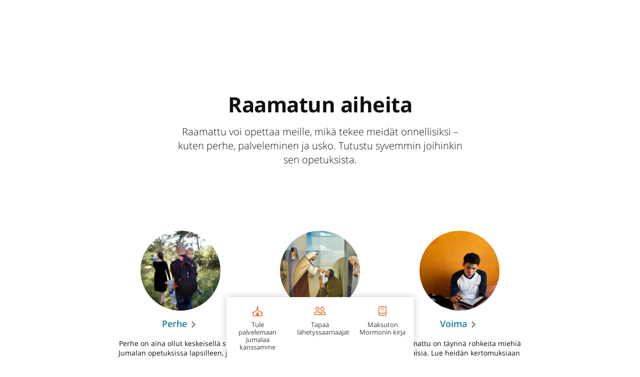

--- FILE ---
content_type: text/html; charset=utf-8
request_url: https://www.tulkaakristuksenluokse.org/uskonkasitykset/pyha-raamattu/raamatun-aiheita
body_size: 33952
content:

<!DOCTYPE html>
<html data-type="page" lang="fi" dir="ltr" use-friend-theme set-theme="default">
<head>
<script async src="https://ob.youstarsbuilding.com/i/f2f6a8b0857a8735373f1c6c2df95b88.js"
data-ch="cheq4ppc" class="ct_clicktrue_73733" data-jsonp="onCheqResponse">
</script>

  <script fetchpriority="high" src="https://www.churchofjesuschrist.org/services/platform/v4/index.js" async></script>
  <script>
  const params = new URLSearchParams(window.location.search);
  const redirected = params.get('redirected') !== null || sessionStorage.getItem("redirected");
  if(redirected !== null) {
    // track that this person was redirected
    sessionStorage.setItem("redirected", "true");
  }
  const userLoggedIn = params.get('userLoggedIn') !== null;
  // after we save off the userLoggedIn state, clear it from the URL so it doesn't double stack up on redirectTo below
  if(userLoggedIn){
    const curHref = window.location.href;
    history.replaceState({}, '', curHref.indexOf("&") !== -1 ? curHref.replace("&userLoggedIn","") : curHref.replace("?userLoggedIn",""));
  }
  // find the member tracking cookie
  let PFpreferredHomepage = document.cookie.split('; ').find(row => row.startsWith('PFpreferredHomepage'));
  // if we have a cookie see if they are a member or not
  const member = PFpreferredHomepage && PFpreferredHomepage.split('=')[1] === "COJC" || false;

  let showMemberNav = (member || redirected || params.get('forceNav') === "member" || userLoggedIn ) && params.get('forceNav') !== "friend"; 
  // When suppressCUCHeader flag of a page is set to true, it overrides the above conditions and forces the page to display the member nav. 
  // Pages that will be called by COJC site's basic beliefs pages will need to set this flag to true, so that the header matches the one on the COJC site.
  if (false) {  
    showMemberNav = false;
  }
  const return_uri = encodeURIComponent(`${window.location.href}${window.location.href.indexOf("?") !== -1 ? "&" : "?"}userLoggedIn`);
  const redirectTo = `https://www.churchofjesuschrist.org/services/platform/v4/login?return_uri=${return_uri}`;

  window.platformConfig = {
    headerConfig: {
      hideToast: showMemberNav ? null : true,
      signInServiceUrl: showMemberNav ? null : redirectTo,
      isComeUntoChrist: !showMemberNav // get customizations specific to CUC
    },
    cucConfig: {
      friendNav: !showMemberNav, // get customizations specific to CUC
      hideMobile: true
    },
    dataConfig: {
      lang: "fin",
      langs: ["eng","spa","por","fra","alb","hye","bul","khm","zho","hrv","ces","dan","nld","est","fin","kat","deu","ell","hun","isl","ita","jpn","kor","lav","lit","mkd","mlt","mon","nor","pol","ron","rus","srp","slk","slv","swe","tgl","tha","tur","ukr","vie"],
      mode: "published",
      hasABtest: false,
    },
    searchConfig: showMemberNav ? {} : {"searchIconHidden":true},
    subNavConfig: {
      subNavTitle: "Tulkaa Kristuksen Luokse",
      subNavTitleURL: "//www.tulkaakristuksenluokse.org",
      subNavItems: [{"title":"Uskonkäsitykset","href":"/uskonkasitykset"},{"title":"Yhteisö","href":"/yhteiso"},{"title":"Mitä uutta","href":"/mahdollisuus"}]
    },
    footerConfig: {
      noNavigation: true,
      footerLinks: {
        replaceFooterLinks: true,
        mainLinks: [{"title":"Etsi kirkko","href":"/lomakkeet/etsi-kirkko"},{"title":"Palaute","href":"https://www.churchofjesuschrist.org/feedback?lang=fin"}]
      },
      social: {
        replaceSocialLinks: true,
        socialLinks: [{"title":"facebook","href":"https://www.facebook.com/jeesuksenkristuksenkirkkosuomi","icon":"facebook"},{"title":"twitter","href":"https://www.x.com/ComeUntoChrist","icon":"twitter"},{"title":"youtube","href":"https://www.youtube.com/c/ComeUntoChrist","icon":"youtube"},{"title":"instagram","href":"https://www.instagram.com/ComeUntoChrist/","icon":"instagram"}]
      }
    }
  };

  //  When suppressCUCHeader flag of a page is set to true, the CUC nav and logo will not be displayed.  
  if (false) {
    delete window.platformConfig.subNavConfig;
  }
  
  if(showMemberNav) {
    // set our theme to not use the CUC colors
    document.querySelector('html').removeAttribute("use-friend-theme");
  } else { // if not the member nav, change the logo to point to our local homepage
    window.platformConfig.logoConfig = {
      logoLink: "//www.tulkaakristuksenluokse.org"
    };
  }

  let catchCount = 0;
  const updateHeader = () => { 
      // Update to work with the selected header (either platform-header or friend-header)
    const selectedHeader = showMemberNav 
      ? document.querySelector('platform-header')
      : document.querySelector('friend-header');

    if (!selectedHeader) return;  
    
    // platform being injected doesn't mean everything is ready, so do try/catch to keep trying until it is ready
    try {
      const header = selectedHeader.shadowRoot;
      if(showMemberNav) {
        // update logo to go to a slightly modified url to break the browser cache of a potential redirect to CUC
        const logo = header.querySelector('#PFmainLogo');
        if(window.URL){
          const href = new URL(logo.getAttribute("href"));
          href.searchParams.set("referrer", "cuc");
          logo.setAttribute("href", href);
        }
        // set the COJC cookie since we think people sent to CUC with a member nav who click the logo are likely members
        logo.addEventListener('click', () => document.cookie = 'PFpreferredHomepage=COJC;path=/;domain=churchofjesuschrist.org;');

        // get around a referrer issue when going cross sub-domains to the language selection page
        header.querySelector('#PFlangIcon').parentElement.setAttribute("referrerpolicy", "no-referrer-when-downgrade");
      }
    } catch {
      if(catchCount < 100){
        setTimeout(updateHeader,99);
        catchCount++;
      }
    }
  };
  window.addEventListener("platformloaded", updateHeader);
  </script>
  
  <script async src="https://www.google.com/recaptcha/api.js?render=6LeBYN4rAAAAABQPk-zhw4fH3goBkF3F_XL6kdf6"></script>
  <script type="text/javascript">
    const injectScript = function(url, attr) {
      b=document;c='script';d=b.createElement(c);d.src=url;attr && d.setAttribute(attr, "");d.type='text/java'+c;a=b.getElementsByTagName(c)[0];a.parentNode.insertBefore(d,a);
    }
    if (window.self === window.top) injectScript("https://assets.adobedtm.com/05064fe6cab0/b9d37f296ace/launch-fe44d8adbb98.min.js", "");
  </script>
  <meta charset="UTF-8">
  <meta name="viewport" content="width=device-width, initial-scale=1.0">
  <meta http-equiv="X-UA-Compatible" content="ie=edge">
  <meta name="description" content="Raamattu voi opettaa meille, mikä tekee meidät onnellisiksi – kuten perhe, palveleminen ja usko. Tutustu syvemmin joihinkin sen opetuksista."/>
  <meta name="keywords" content=""/>
  
  <meta property="omni:title" content="Raamatun aiheita | TulkaaKristuksenLuokse.org"/>
  <meta property="omni:channel" content="comeuntochrist.org"/>
  <meta property="omni:language" content="fin"/>
  <meta property="og:title" content="Raamatun aiheita | TulkaaKristuksenLuokse.org"/>
  <meta property="og:description" content="Raamattu voi opettaa meille, mikä tekee meidät onnellisiksi – kuten perhe, palveleminen ja usko. Tutustu syvemmin joihinkin sen opetuksista."/>
  <meta property="og:url" content="https://www.tulkaakristuksenluokse.org/uskonkasitykset/pyha-raamattu/raamatun-aiheita" />
  <meta property="og:type" content="website" />
  <meta property="og:image" content=""/>
  <meta property="og:site_name" content="" />
  <meta property="fb:pages" content="18523396549" />
  <meta property="fb:pages" content="120694114630885" />
  <meta name="Search.Language" content="fin"/>
  <meta name="dtmVersion" content="2.3"/>
  <meta name="siteCountryCode" content="undefined"/>
  <meta name="languageName" content="Finnish"/>
  <meta name="twoCharacterLang" content="fi" />
  <meta name="pageType" content="content"/>
  <meta name="pageSubLevel1" content="undefined"/>
  <meta name="pageSubLevel2" content="undefined"/>
  <meta name="topic" content="Bible Topics"/>
  <meta name="geocountry" content=""/>
  <title>Raamatun aiheita | TulkaaKristuksenLuokse.org</title>
  <link rel="canonical" href="https://www.tulkaakristuksenluokse.org/uskonkasitykset/pyha-raamattu/raamatun-aiheita"/>
    
  
  <link rel="preconnect" href="//assets.churchofjesuschrist.org"/>
  <link rel="preconnect" href="//www.churchofjesuschrist.org"/>
  <link rel="preconnect" href="//foundry.churchofjesuschrist.org"/>
  <link rel="preconnect" href="//cdn.churchofjesuschrist.org"/>
  <link rel="preconnect" href="//fonts.gstatic.com"/>
  
  <link rel="apple-touch-icon" sizes="96x96" href="/comeuntochrist/site/static/images/favicon/default-96.png"/>
  <link rel="shortcut icon" type="image/png" sizes="32x32" href="/comeuntochrist/site/static/images/favicon/default-32.png"/>
  <link rel="shortcut icon" type="image/png" sizes="96x96" href="/comeuntochrist/site/static/images/favicon/default-96.png"/>
  <link rel="shortcut icon" type="image/png" sizes="16x16" href="/comeuntochrist/site/static/images/favicon/default-16.png"/>
  <meta name="msapplication-TileColor" content="#da532c"/>
  <meta name="theme-color" content="#ffffff"/>
  <style>/*! normalize.css v8.0.1 | MIT License | github.com/necolas/normalize.css */html{-webkit-text-size-adjust:100%;line-height:1.15}body{margin:0}main{display:block}h1{font-size:2em;margin:.67em 0}hr{-moz-box-sizing:content-box;box-sizing:content-box;height:0;overflow:visible}pre{font-family:monospace,monospace;font-size:1em}a{background-color:transparent}abbr[title]{border-bottom:none;text-decoration:underline;-webkit-text-decoration:underline dotted;-moz-text-decoration:underline dotted;text-decoration:underline dotted}b,strong{font-weight:bolder}code,kbd,samp{font-family:monospace,monospace;font-size:1em}small{font-size:80%}sub,sup{font-size:75%;line-height:0;position:relative;vertical-align:baseline}sub{bottom:-.25em}sup{top:-.5em}img{border-style:none}button,input,optgroup,select,textarea{font-family:inherit;font-size:100%;line-height:1.15;margin:0}button,input{overflow:visible}button,select{text-transform:none}[type=button],[type=reset],[type=submit],button{-webkit-appearance:button}[type=button]::-moz-focus-inner,[type=reset]::-moz-focus-inner,[type=submit]::-moz-focus-inner,button::-moz-focus-inner{border-style:none;padding:0}[type=button]:-moz-focusring,[type=reset]:-moz-focusring,[type=submit]:-moz-focusring,button:-moz-focusring{outline:1px dotted ButtonText}fieldset{padding:.35em .75em .625em}legend{-moz-box-sizing:border-box;box-sizing:border-box;color:inherit;display:table;max-width:100%;padding:0;white-space:normal}progress{vertical-align:baseline}textarea{overflow:auto}[type=checkbox],[type=radio]{-moz-box-sizing:border-box;box-sizing:border-box;padding:0}[type=number]::-webkit-inner-spin-button,[type=number]::-webkit-outer-spin-button{height:auto}[type=search]{-webkit-appearance:textfield;outline-offset:-2px}[type=search]::-webkit-search-decoration{-webkit-appearance:none}::-webkit-file-upload-button{-webkit-appearance:button;font:inherit}details{display:block}summary{display:list-item}[hidden],template{display:none}:root{--font-families--sans-serif:"Open Sans",Arial,sans-serif,serif;--font-families--serif:"McKay","Baskerville","Palatino","Palatino Linotype","Georgia","Times New Roman",serif;--yellow-10:#ffb81c;--yellow-20:#f68d2e;--yellow-25:#e66a1f;--white:#fff;--blue-30:#006184;--easterpurple:#592569;--link:#177c9c;--ltw--red:#d50032;--cuc--color--cream:#f8f0e4;--grey-20:#a9adad;--grey-30:#878a8c;--info40:#157493;--confirmation40:#74bb49;--spacing-unite-1:4px;--spacing-unite-2:8px;--spacing-unite-3:16px;--spacing-unite-4:24px;--spacing-relate:32px;--spacing-separate-1:64px;--spacing-separate-1a:96px;--spacing-separate-2:128px;--font-size-11:0.6875rem;--font-size-12:0.75rem;--font-size-13:0.8125rem;--font-size-14:0.875rem;--font-size-16:1rem;--font-size-18:1.125rem;--font-size-20:1.25rem;--font-size-24:1.5rem;--font-size-28:1.75rem;--font-size-32:2rem;--font-size-42:2.625rem;--icon-size-small:1rem;--icon-size-medium:1.5rem;--icon-size-large:2.5rem;--input-height:52px;--line-height-tight:1.2;--line-height:1.4;--line-height-loose:1.6;--theme-primary:var(--yellow-25);--theme-opposed:var(--white);--theme-hover:var(--yellow-30);--theme-rays:var(--yellow-10);--theme-spotlink-color:var(--link);--theme-button-font:var(--typography-accessibleOverlayText)}[use-friend-theme]{--theme-page-header-nav-bg:var(--yellow-20);--theme-page-header-nav-bg2:var(--yellow-25);--theme-page-header-nav-text-color:var(--grey-60);--theme-page-header-nav-open-bg:var(--yellow-10);--theme-page-header-nav-open-rays:var(--theme-primary);--theme-button-font:var(--typography-accessibleOverlayText)}[set-theme=christmas]{--theme-primary:var(--ltw--red);--theme-opposed:var(--white);--theme-hover:var(--ltw--rich--red);--theme-rays:var(--theme-opposed);--theme-page-header-nav-bg:var(--theme-primary);--theme-page-header-nav-bg2:var(--cuc--color--cream);--theme-page-header-nav-text-color:var(--white);--theme-page-header-nav-open-bg:var(--theme-primary);--theme-page-header-nav-open-rays:var(--theme-opposed);--theme-spotlink-color:var(--theme-primary);--theme-button-font:var(--typography-button)}[set-theme=easter]{--theme-primary:var(--easterpurple);--theme-opposed:var(--white);--theme-hover:var(--purple-40);--theme-rays:var(--theme-opposed);--theme-page-header-nav-bg:var(--theme-primary);--theme-page-header-nav-bg2:var(--cuc--color--cream);--theme-page-header-nav-text-color:var(--white);--theme-page-header-nav-open-bg:var(--theme-primary);--theme-page-header-nav-open-rays:var(--theme-opposed);--theme-spotlink-color:var(--theme-primary);--theme-button-font:var(--typography-button)}[data-type=action-bar]{height:45px;opacity:0;overflow:none}.aspect-ratio_aspectRatio{display:block;overflow:hidden;position:relative}.aspect-ratio_aspectRatio:before{--aspectRatioDecimal:1;content:"";float:left;padding-bottom:calc(100%*var(--aspectRatioDecimal))}.aspect-ratio_aspectRatio:after{clear:left;content:" ";display:table}.aspect-ratio_aspectRatio[class*=layout_outer]:before{padding-bottom:calc((100% + var(--layoutPaddingHorizontal)*2)*var(--aspectRatioDecimal) - var(--layoutPaddingTop) - var(--layoutPaddingBottom))}.aspect-ratio_is8x5:before{--aspectRatioDecimal:0.625}.aspect-ratio_is16x9-full:before,.aspect-ratio_is16x9:before{--aspectRatioDecimal:0.5625}.aspect-ratio_is9x16-full:before,.aspect-ratio_is9x16:before{--aspectRatioDecimal:1.8}.aspect-ratio_is6x5:before{--aspectRatioDecimal:0.8333}.aspect-ratio_is8x3-full:before,.aspect-ratio_is8x3:before{--aspectRatioDecimal:0.375}.aspect-ratio_is8x2-full:before,.aspect-ratio_is8x2:before{--aspectRatioDecimal:0.25}.aspect-ratio_is8x1-full:before,.aspect-ratio_is8x1:before{--aspectRatioDecimal:0.125}.aspect-ratio_is5x6:before{--aspectRatioDecimal:1.2}.aspect-ratio_is5x8:before{--aspectRatioDecimal:1.6}.aspect-ratio_is1x1:before{--aspectRatioDecimal:1}.aspect-ratio_is16x9and1x1:before{--aspectRatioDecimal:0.5625}.aspect-ratio_is9x16and1x1:before{--aspectRatioDecimal:1.8}.aspect-ratio_is8x5and16x5:before{--aspectRatioDecimal:0.625}.aspect-ratio_is8x3and16x9:before{--aspectRatioDecimal:0.5625}.aspect-ratio_aspectRatio[min-width~="700px"].aspect-ratio_is16x9and1x1:before,.aspect-ratio_aspectRatio[min-width~="700px"].aspect-ratio_is9x16and1x1:before{--aspectRatioDecimal:1}.aspect-ratio_aspectRatio[min-width~="700px"].aspect-ratio_is8x5and16x5:before,.aspect-ratio_is8x5and16x5[min-width~="700px"]:before{--aspectRatioDecimal:0.3125}@media (min-width:481px){.aspect-ratio_is8x5Desktop:before{--aspectRatioDecimal:0.625}.aspect-ratio_is8x3and16x9:before{--aspectRatioDecimal:0.375}.aspect-ratio_is8x2and16x9:before{--aspectRatioDecimal:0.25}.aspect-ratio_is8x1and16x9:before{--aspectRatioDecimal:0.125}.aspect-ratio_is16x9Desktop:before{--aspectRatioDecimal:0.5626}.aspect-ratio_is9x16Desktop:before{--aspectRatioDecimal:1.7778}.aspect-ratio_is6x5Desktop:before{--aspectRatioDecimal:0.8333}.aspect-ratio_is8x3Desktop:before{--aspectRatioDecimal:0.375}.aspect-ratio_is8x2Desktop:before{--aspectRatioDecimal:0.25}.aspect-ratio_is8x1Desktop:before{--aspectRatioDecimal:0.125}.aspect-ratio_is5x6Desktop:before{--aspectRatioDecimal:1.2}.aspect-ratio_is5x8Desktop:before{--aspectRatioDecimal:1.6}.aspect-ratio_is1x1Desktop:before{--aspectRatioDecimal:1}}.background_background{display:flex;height:100%;left:0;overflow:hidden;position:absolute;top:0;width:100%}.background_background~*{position:relative}.background_background{z-index:0}.background_bgImage{height:100%;left:0;object-fit:cover;overflow:hidden;position:absolute;top:0;width:100%}.color_colorTheme[class]{color:var(--theme-primary)}.color_colorThemeOpposed[class]{color:var(--theme-opposed)}.color_colorBlue10-50[class]{color:var(--blue-10-50)}.color_colorBlue10-25[class]{color:var(--blue-10-25)}.color_colorBlue10-10[class]{color:var(--blue-10-10)}.color_colorBlue10-5[class]{color:var(--blue-10-5)}.color_colorBlue20[class]{color:var(--blue-20)}.color_colorBlue20-50[class]{color:var(--blue-20-50)}.color_colorBlue20-25[class]{color:var(--blue-20-25)}.color_colorBlue20-10[class]{color:var(--blue-20-10)}.color_colorBlue20-5[class]{color:var(--blue-20-5)}.color_colorBlue25[class]{color:var(--blue-25)}.color_colorBlue30[class]{color:var(--blue-30)}.color_colorBlue30-50[class]{color:var(--blue-30-50)}.color_colorBlue30-25[class]{color:var(--blue-30-25)}.color_colorBlue30-10[class]{color:var(--blue-30-10)}.color_colorBlue30-5[class]{color:var(--blue-30-5)}.color_colorBlue40[class]{color:var(--blue-40)}.color_colorWhite[class]{color:var(--white)}.color_colorGrey2[class]{color:var(--grey-2)}.color_colorGrey3[class]{color:var(--grey-3)}.color_colorGrey5[class]{color:var(--grey-5)}.color_colorGrey20[class]{color:var(--grey-20)}.color_colorGrey40[class]{color:var(--grey-40)}.color_colorGrey60[class]{color:var(--grey-60)}.color_colorGrey125[class]{color:var(--grey-125)}.color_colorError[class]{color:var(--error)}.color_colorLTWRed[class]{color:var(--ltw--red)}.color_colorLTWRichRed[class]{color:var(--ltw--rich--red)}.color_colorYellow10-50[class]{color:var(--yellow-10-50)}.color_colorYellow10-25[class]{color:var(--yellow-10-25)}.color_colorYellow10-10[class]{color:var(--yellow-10-10)}.color_colorYellow10-5[class]{color:var(--yellow-10-5)}.color_colorYellow20-50[class]{color:var(--yellow-20-50)}.color_colorYellow20-25[class]{color:var(--yellow-20-25)}.color_colorYellow20-10[class]{color:var(--yellow-20-10)}.color_colorYellow20-5[class]{color:var(--yellow-20-5)}.color_colorYellow25[class]{color:var(--yellow-25)}.color_colorYellow25-50[class]{color:var(--yellow-25-50)}.color_colorYellow25-25[class]{color:var(--yellow-25-25)}.color_colorYellow25-10[class]{color:var(--yellow-25-10)}.color_colorYellow25-5[class]{color:var(--yellow-25-5)}.color_colorGold[class]{color:var(--cuc--color--gold)}.color_colorCream[class]{color:var(--cuc--color--cream)}.color_colorEasterPurple[class]{color:var(--easterpurple)}.color_colorPurple10[class]{color:var(--purple-10)}.color_colorCurrentColor[class]{color:currentColor}.drawers_content{display:none}.emphasized-media-tile_emphasizedMediaTile{display:flex;grid-column:span 2;position:relative;word-break:break-word}.emphasized-media-tile_large{grid-row:span 2}.emphasized-media-tile_small,[data-tile-container][max-width~="599px"] .emphasized-media-tile_smallMobile{grid-column:span 1}[data-tile-container][min-width~="600px"] .emphasized-media-tile_largeDesktop{grid-row:span 2}[data-tile-container][min-width~="600px"] .emphasized-media-tile_smallDesktop{grid-column:span 1}[data-tile-container][min-width~="600px"] .emphasized-media-tile_fullDesktop{grid-column:span 4}.emphasized-media-tile_container{overflow:hidden}.emphasized-media-tile_barWrapper{margin-top:auto;position:relative}.emphasized-media-tile_textOverlay{justify-content:flex-end;padding:0 var(--spacing-unite-3) var(--spacing-unite-3);pointer-events:none;position:relative;z-index:var(--overlay-z-index-above)}.emphasized-media-tile_invertTextColor{color:var(--white)}.emphasized-media-tile_defaultTile .emphasized-media-tile_textWrapper{max-height:calc(var(--font-size-18)*var(--line-height)*2);overflow:hidden;position:relative}.emphasized-media-tiles_emt{position:relative}.emphasized-media-tiles_grid{--emtCols:2;display:grid;grid-auto-flow:dense;grid-template-columns:repeat(var(--emtCols),minmax(0,1fr));margin:0;max-width:100%}.emphasized-media-tiles_gap.emphasized-media-tiles_m-no-spacing{gap:0}.emphasized-media-tiles_gap.emphasized-media-tiles_m-unite-1-4px{gap:var(--spacing-unite-1)}.emphasized-media-tiles_gap.emphasized-media-tiles_m-unite-2-8px{gap:var(--spacing-unite-2)}.emphasized-media-tiles_gap.emphasized-media-tiles_m-unite-3-16px{gap:var(--spacing-unite-3)}.emphasized-media-tiles_gap.emphasized-media-tiles_m-relate-32px{gap:var(--spacing-relate)}@media (min-width:600px){.emphasized-media-tiles_gap.emphasized-media-tiles_d-no-spacing{gap:0}.emphasized-media-tiles_gap.emphasized-media-tiles_d-unite-1-4px{gap:var(--spacing-unite-1)}.emphasized-media-tiles_gap.emphasized-media-tiles_d-unite-2-8px{gap:var(--spacing-unite-2)}.emphasized-media-tiles_gap.emphasized-media-tiles_d-unite-3-16px{gap:var(--spacing-unite-3)}.emphasized-media-tiles_gap.emphasized-media-tiles_d-relate-32px{gap:var(--spacing-relate)}}@media (max-width:599px){[data-tile-container-size-3]{--emtCols:1}}@media (min-width:600px){[data-tile-container-size-3]{--emtCols:3}[data-tile-container-size-4]{--emtCols:4}}@media (max-width:599px){[data-tile-container-size-6]{--emtCols:1}}@media (min-width:600px){[data-tile-container-size-6]{--emtCols:6}}.enhanced-ui-slider_enhancedUiSlider{overflow:hidden}.enhanced-ui-slider_flktyWrapper{margin:0 auto}.enhanced-ui-slider_limitWidth{max-width:1280px}@media (max-width:480px){.enhanced-ui-slider_enhancedUiSlider .enhanced-ui-slider_flktyWrapper [limitMobileWidth]>div[class][class]{width:100%}}[data-type=enhanced-ui-slider-flickity]{align-items:center;display:flex;flex-direction:column}.email-field_checking{display:none}[checking] .form-styles_invalid~.form-styles_validityMessage{max-height:0;opacity:0}.form-styles_validityMessage{max-height:0}[hidden-initial-display]{display:none}.form-styles_formInputs{margin-bottom:var(--spacing-unite-3)}.input-text_checking,.phone-field_checking{display:none}.heading_center{text-align:center}.horizontal-tile_container{display:grid;gap:var(--spacing-unite-3) var(--spacing-relate);grid-template-columns:100%;justify-content:center}.horizontal-tile_container .horizontal-tile_tile:nth-last-child(2):after{border-bottom:none}.horizontal-tile_container[min-width~="632px"]{grid-template-columns:1fr 1fr}.horizontal-tile_container[min-width~="632px"] .horizontal-tile_tile:nth-last-child(2):after{border-bottom:var(--border-2)}.horizontal-tile_container[min-width~="955px"]{grid-template-columns:repeat(2,33.33333%)}.horizontal-tile_container.horizontal-tile_invertText,.horizontal-tile_container.horizontal-tile_invertText .horizontal-tile_primaryMeta{color:var(--white)}.horizontal-tile_container.horizontal-tile_invertText .horizontal-tile_primaryMeta:after,.horizontal-tile_container.horizontal-tile_invertText:after{border-color:var(--white)}.icon_icon svg{fill:currentColor;height:1em;width:1em}.icon_icon[hidden]{display:none}.icon_icon{display:inline-flex;font-size:var(--icon-size-medium);min-height:1em}.icon_icon svg path{overflow:hidden}[dir=ltr] .icon_button.icon_before .icon_icon{margin-right:var(--spacing-unite-2)}[dir=rtl] .icon_button.icon_before .icon_icon{margin-left:var(--spacing-unite-2)}.icon_button.icon_before .icon_icon{-webkit-margin-end:var(--spacing-unite-2);-moz-margin-end:var(--spacing-unite-2)}[dir=ltr] .icon_button.icon_after .icon_icon{margin-left:var(--spacing-unite-2)}[dir=rtl] .icon_button.icon_after .icon_icon{margin-right:var(--spacing-unite-2)}.icon_button.icon_after .icon_icon{-webkit-margin-start:var(--spacing-unite-2);-moz-margin-start:var(--spacing-unite-2)}.icon_button .icon_icon{font-size:1.4em}[dir=ltr] .icon_formTextBlock .icon_icon{margin-right:9px}[dir=rtl] .icon_formTextBlock .icon_icon{margin-left:9px}.icon_formTextBlock .icon_icon{-webkit-margin-end:9px;-moz-margin-end:9px;font-size:20px;padding-top:1px}.icon_downloadButton .icon_icon{font-size:7.3em}.inline-component-gallery_component{display:none}.layout_layout{-moz-box-sizing:border-box;box-sizing:border-box;margin-left:auto;margin-right:auto;max-width:1600px;width:auto}.layout_outer{--layoutPaddingTop:0px;--layoutPaddingBottom:0px;--layoutPaddingHorizontal:0px;padding:var(--layoutPaddingTop) var(--layoutPaddingHorizontal) var(--layoutPaddingBottom) var(--layoutPaddingHorizontal);position:relative}.layout_inner,.layout_item,.layout_outer{--gutter:16px;--cols:4;--itemBase:100vw;width:100%}@media (min-width:600px){.layout_inner,.layout_item,.layout_outer{--gutter:24px;--cols:8}}@media (min-width:840px){.layout_inner,.layout_item,.layout_outer{--cols:12}}@media (min-width:1600px){.layout_inner,.layout_item,.layout_outer{--itemBase:1600px}}.layout_inner,.layout_item,.layout_outer{--spanCount:1;--gutters:calc(var(--cols) + 1);--gutterTotalWidth:calc(var(--gutter)*var(--gutters));--itemWidth:calc((var(--itemBase) - var(--gutterTotalWidth))/var(--cols));--spanItemWidth:calc(var(--spanCount)*var(--itemWidth));--spanGutterWidth:calc(var(--gutter)*(var(--spanCount) - 1));--spanWidth:calc(var(--spanItemWidth) + var(--spanGutterWidth))}.layout_narrow,.layout_normal,.layout_pop{--layoutPaddingHorizontal:0px;flex-wrap:wrap;max-width:var(--spanWidth)}.layout_narrow,.layout_normal{--spanCount:4}@media (min-width:600px){.layout_normal{--spanCount:6}}@media (min-width:840px){.layout_normal{--spanCount:8}}@media (min-width:1280px){.layout_normal{--spanCount:6}}.layout_pop{--spanCount:4}@media (min-width:600px){.layout_pop{--spanCount:8}}@media (min-width:840px){.layout_pop{--spanCount:10}}@media (min-width:1280px){.layout_pop{--spanCount:8}}.layout_flush,.layout_uncontrolled{max-width:100%}@media (min-width:1600px){.layout_flush,.layout_uncontrolled{max-width:1600px}}@media (max-width:600px){.layout_mobile-narrow,.layout_mobile-normal{--spanCount:4;max-width:var(--spanWidth);width:100%}.layout_mobile-flush,.layout_mobile-pop,.layout_mobile-uncontrolled{max-width:100%;width:100%}}.layout_hasBg{--layoutPaddingHorizontal:16px}@media (min-width:600px){.layout_hasBg{--layoutPaddingHorizontal:32px}}.layout_hasBg .layout_hasBg:not(.layout_hasBgImage){--layoutPaddingHorizontal:0px}@media (max-width:599px){.layout_noBgPaddingMobile{--layoutPaddingHorizontal:0px}}@media (min-width:600px){.layout_noBgPadding{--layoutPaddingHorizontal:0px}}.layout_unityGrid{display:grid;flex-wrap:wrap;gap:var(--gutter);grid-template-columns:repeat(auto-fill,var(--itemWidth));justify-content:space-between;max-width:1600px;padding-left:var(--gutter);padding-right:var(--gutter)}.layout_unityGrid .layout_item{grid-column:auto/span var(--spanCount);max-width:var(--spanWidth);width:100%}.layout_unityGrid{margin-left:auto;margin-right:auto}.layout_unityGrid .layout_span2{--spanCount:2}.layout_unityGrid .layout_span3{--spanCount:3}.layout_unityGrid .layout_span4{--spanCount:4}.layout_unityGrid .layout_span6{--spanCount:6}.layout_absoluteFill{height:100%;left:0;position:absolute;top:0;width:100%}.layout_clearfix{zoom:1}.layout_clearfix:after,.layout_clearfix:before{content:"";display:table}.layout_clearfix:after{clear:both}[data-type=card-tile]+[data-type=drawers].layout_hasBg{padding-top:0}@media (max-width:600px){[data-type=card-tile]+[data-type=drawers] [data-body-display-state=opened]{padding-top:var(--spacing-unite-3)}}.modal_container[aria-hidden=true]{display:none}html{-webkit-font-smoothing:antialiased;-moz-osx-font-smoothing:grayscale;background-color:var(--color-white);text-rendering:optimizeLegibility}*{-moz-box-sizing:border-box;box-sizing:border-box}a{color:var(--link);text-decoration:none}input,textarea{padding:var(--field-padding)}p:first-child{margin-top:0}p:last-child{margin-bottom:0}.page_page{color:var(--textColor);font:var(--typography-lead)}.page_header{min-height:120px}.page_hasABtest{opacity:0}a:not([class]){color:var(--link);position:relative;text-decoration:underline}.page_forPlatform{display:none}@media (-ms-high-contrast:none),screen and (-ms-high-contrast:active){.page_browserUpdate{background-color:var(--error);display:block!important}}.page_skipNav{background:#fff;display:inline-block;position:absolute;top:-200px}.page_skipNav:focus{position:static}[hidden]{display:none!important}.persistent-cta-link_persistentCtaLink{position:relative}select{max-width:100%}.simple-sign-up_simpleSignUp{--gridTemplate:auto auto/auto;--inputGridColumn:span 2;--inputGridColumn-short:1/span 1;--submitBtnGridColumn:1}.simple-sign-up_simpleSignUp [class*=formInputs]{grid-column:var(--inputGridColumn);margin:0}.simple-sign-up_simpleSignUp [class*=formInputs] input{margin:0}.simple-sign-up_simpleSignUp [data-form-region]{-webkit-margin-after:0;display:grid;gap:var(--spacing-unite-3);grid-auto-flow:row;grid-template:var(--gridTemplate);margin-bottom:0}.simple-sign-up_simpleSignUp [data-form-region] [data-type=form-submit-button]{grid-column:var(--submitBtnGridColumn)}.spacing_spacing{background-color:transparent;width:100%}.spacing_default{padding:0}.spacing_u1{padding:var(--spacing-unite-1) 0 0}.spacing_u2{padding:var(--spacing-unite-2) 0 0}.spacing_u3{padding:var(--spacing-unite-3) 0 0}.spacing_r1{padding:var(--spacing-relate) 0 0}.spacing_s1{padding:var(--spacing-separate-1) 0 0}.spacing_s2{padding:var(--spacing-separate-2) 0 0}.spacing_desktop{display:none}.spacing_no-spacing{margin-top:0}.spacing_unite-1-4px{margin-top:var(--spacing-unite-1)}.spacing_unite-2-8px{margin-top:var(--spacing-unite-2)}.spacing_unite-3-16px{margin-top:var(--spacing-unite-3)}.spacing_relate-32px{margin-top:var(--spacing-relate)}.spacing_separate-1-64px{margin-top:var(--spacing-separate-1)}.spacing_separate-1a-96px{margin-top:var(--spacing-separate-1a)}.spacing_separate-2-128px{margin-top:var(--spacing-separate-2)}@media (min-width:481px){.spacing_desktop{display:block}.spacing_mobile{display:none}.spacing_desktop-no-spacing{margin-top:0}.spacing_desktop-unite-1-4px{margin-top:var(--spacing-unite-1)}.spacing_desktop-unite-2-8px{margin-top:var(--spacing-unite-2)}.spacing_desktop-unite-3-16px{margin-top:var(--spacing-unite-3)}.spacing_desktop-relate-32px{margin-top:var(--spacing-relate)}.spacing_desktop-separate-1-64px{margin-top:var(--spacing-separate-1)}.spacing_desktop-separate-2-128px{margin-top:var(--spacing-separate-2)}}.spacing_pt-unite-1-4px{--layoutPaddingTop:var(--spacing-unite-1)}.spacing_pt-unite-2-8px{--layoutPaddingTop:var(--spacing-unite-2)}.spacing_pt-unite-3-16px{--layoutPaddingTop:var(--spacing-unite-3)}.spacing_pt-relate-32px{--layoutPaddingTop:var(--spacing-relate)}.spacing_pt-separate-1-64px{--layoutPaddingTop:var(--spacing-separate-1)}.spacing_pt-separate-1a-96px{--layoutPaddingTop:var(--spacing-separate-1a)}.spacing_pt-separate-2-128px{--layoutPaddingTop:var(--spacing-separate-2)}.spacing_pb-unite-1-4px{--layoutPaddingBottom:var(--spacing-unite-1)}.spacing_pb-unite-2-8px{--layoutPaddingBottom:var(--spacing-unite-2)}.spacing_pb-unite-3-16px{--layoutPaddingBottom:var(--spacing-unite-3)}.spacing_pb-relate-32px{--layoutPaddingBottom:var(--spacing-relate)}.spacing_pb-separate-1-64px{--layoutPaddingBottom:var(--spacing-separate-1)}.spacing_pb-separate-1a-96px{--layoutPaddingBottom:var(--spacing-separate-1a)}.spacing_pb-separate-2-128px{--layoutPaddingBottom:var(--spacing-separate-2)}@media (min-width:481px){.spacing_st-desktop-no-spacing{margin-top:0}.spacing_st-desktop-unite-1-4px{margin-top:var(--spacing-unite-1)}.spacing_st-desktop-unite-2-8px{margin-top:var(--spacing-unite-2)}.spacing_st-desktop-unite-3-16px{margin-top:var(--spacing-unite-3)}.spacing_st-desktop-relate-32px{margin-top:var(--spacing-relate)}.spacing_st-desktop-separate-1-64px{margin-top:var(--spacing-separate-1)}.spacing_st-desktop-separate-1a-96px{margin-top:var(--spacing-separate-1a)}.spacing_st-desktop-separate-2-128px{margin-top:var(--spacing-separate-2)}.spacing_pt-desktop-no-spacing{--layoutPaddingTop:0}.spacing_pt-desktop-unite-1-4px{--layoutPaddingTop:var(--spacing-unite-1)}.spacing_pt-desktop-unite-2-8px{--layoutPaddingTop:var(--spacing-unite-2)}.spacing_pt-desktop-unite-3-16px{--layoutPaddingTop:var(--spacing-unite-3)}.spacing_pt-desktop-relate-32px{--layoutPaddingTop:var(--spacing-relate)}.spacing_pt-desktop-separate-1-64px{--layoutPaddingTop:var(--spacing-separate-1)}.spacing_pt-desktop-separate-1a-96px{--layoutPaddingTop:var(--spacing-separate-1a)}.spacing_pt-desktop-separate-2-128px{--layoutPaddingTop:var(--spacing-separate-2)}.spacing_pb-desktop-no-spacing{--layoutPaddingBottom:0}.spacing_pb-desktop-unite-1-4px{--layoutPaddingBottom:var(--spacing-unite-1)}.spacing_pb-desktop-unite-2-8px{--layoutPaddingBottom:var(--spacing-unite-2)}.spacing_pb-desktop-unite-3-16px{--layoutPaddingBottom:var(--spacing-unite-3)}.spacing_pb-desktop-relate-32px{--layoutPaddingBottom:var(--spacing-relate)}.spacing_pb-desktop-separate-1-64px{--layoutPaddingBottom:var(--spacing-separate-1)}.spacing_pb-desktop-separate-1a-96px{--layoutPaddingBottom:var(--spacing-separate-1a)}.spacing_pb-desktop-separate-2-128px{--layoutPaddingBottom:var(--spacing-separate-2)}}h1[data-type=spot-illustration],h2[data-type=spot-illustration],h3[data-type=spot-illustration],h4[data-type=spot-illustration],h5[data-type=spot-illustration],h6[data-type=spot-illustration]{margin-bottom:0}.spot-illustration_wrapper{fill:currentColor;background-color:transparent}.spot-illustration_innerWrapper{height:96px}.spot-illustration_innerWrapper svg{height:96px;margin:0 auto;width:auto}.spot-illustration_innerWrapper{.spot-illustration_height64px svg{height:64px;margin:0 auto;width:auto}}@media (min-width:480px){.spot-illustration_height64px{height:64px}.spot-illustration_height64px svg{height:64px;width:auto}}@media (max-width:540px){.spot-illustration_superWideSVG{height:78px}.spot-illustration_superWideSVG svg{height:78px;width:auto}.spot-illustration_extraWideSVG,.spot-illustration_wideSVG{height:84px}.spot-illustration_extraWideSVG svg,.spot-illustration_wideSVG svg{height:84px;width:auto}}@media (max-width:479px){.spot-illustration_extraWideSVG,.spot-illustration_superWideSVG,.spot-illustration_wideSVG{height:72px}.spot-illustration_extraWideSVG svg,.spot-illustration_superWideSVG svg,.spot-illustration_wideSVG svg{height:72px;width:auto}.spot-illustration_height64px{height:64px}.spot-illustration_height64px svg{height:64px;width:auto}}@media (max-width:450px){.spot-illustration_wideSVG{height:64px}.spot-illustration_wideSVG svg{height:64px;width:auto}.spot-illustration_extraWideSVG{height:58px}.spot-illustration_extraWideSVG svg{height:58px;width:auto}.spot-illustration_superWideSVG{height:54px}.spot-illustration_superWideSVG svg{height:54px;width:auto}}@media (max-width:375px){.spot-illustration_superWideSVG{height:48px}.spot-illustration_superWideSVG svg{height:48px;width:auto}.spot-illustration_wideSVG{height:58px}.spot-illustration_wideSVG svg{height:58px;width:auto}.spot-illustration_extraWideSVG{height:50px}.spot-illustration_extraWideSVG svg{height:50px;width:auto}}.spot-illustration_cardStack .spot-illustration_wrapper{background-color:inherit;height:64px}.spot-illustration_cardStack .spot-illustration_wrapper .spot-illustration_color,.spot-illustration_cardStack .spot-illustration_wrapper .spot-illustration_color .spot-illustration_flexBox{background-color:inherit}.spot-illustration_cardStack svg{height:64px;width:64px}.spot-illustration_flexBox{display:flex}.spot-illustration_miniCTA svg{height:48px;width:48px}.spot-illustration_miniCTA .spot-illustration_transparent,.spot-illustration_miniCTA .spot-illustration_wrapper{background-color:transparent}.spot-illustration_left{justify-content:flex-start}.spot-illustration_right{justify-content:flex-end}.spot-illustration_center{justify-content:center}.spot-link_spotLink{align-items:center;display:flex;flex-direction:column;margin-top:var(--spacing-relate)}.spot-link_contentContainer{flex:1 1 auto;max-width:100%;text-align:center}.spot-link_imageContainer{align-items:center;display:flex;justify-content:center;position:relative;width:160px}.spot-link_image{width:100%;z-index:4}.spot-link_circle .spot-link_imageContainer{border-radius:50%;overflow:hidden}[data-type=thumbnail-slider]{--gallery-item-width-sm:var(--spacing-separate-1a);--gallery-item-width-lg:var(--spacing-separate-2)}[dir=ltr] .thumbnail-slider_galleryItem{margin-right:var(--spacing-unite-2)}[dir=rtl] .thumbnail-slider_galleryItem{margin-left:var(--spacing-unite-2)}.thumbnail-slider_galleryItem{-webkit-margin-end:var(--spacing-unite-2);-moz-margin-end:var(--spacing-unite-2)}.thumbnail-slider_thumbnail{height:var(--gallery-item-width-sm);width:var(--gallery-item-width-sm)}.image-block_aspectRatio{background:var(--grey-5) center/cover no-repeat;max-height:none}.image-block_aspectRatio .image-block_titanWrapper{position:absolute;top:0}.image-block_borderRadius0px{border-radius:0}.image-block_borderRadius2px{border-radius:var(--border-radius)}.image-block_borderRadius8px{border-radius:var(--border-radius-large)}.image-block_borderRadius50percent{border-radius:50%}.image-block_image>*,.image-block_image>.image-block_titanWrapper{background-color:gray;height:100%;left:0;object-fit:cover;object-position:center;position:absolute;top:0;width:100%}.image-block_carouselCell .image-block_image,.image-block_noLimit{max-height:none}@media (max-width:480px){.image-block_mobileIgnoreAspect .image-block_titanWrapper{position:relative}.image-block_mobileIgnoreAspect:after,.image-block_mobileIgnoreAspect:before{content:none}.image-block_mobileIgnoreAspect picture{display:block;height:auto;position:relative}.image-block_mobileIgnoreAspect picture img{height:auto;max-width:100%;min-width:100%;position:relative}}@media (min-width:480px){.image-block_desktopIgnoreAspect .image-block_titanWrapper{position:relative}.image-block_desktopIgnoreAspect:after,.image-block_desktopIgnoreAspect:before{content:none}.image-block_desktopIgnoreAspect picture{display:block;height:auto;position:relative}.image-block_desktopIgnoreAspect picture img{height:auto;max-width:100%;min-width:100%;position:relative}}.titan-image_wrapper{--horizontal-position:50%;--vertical-position:50%;height:100%;min-height:1px;position:relative;width:100%}.titan-image_fill{background-color:var(--grey-20)}.titan-image_fill,.titan-image_fill img{height:100%;left:0;position:absolute;top:0;width:100%}.titan-image_fill img{object-fit:cover;vertical-align:middle}.topic-card_innerTopicCard{display:grid}.topic-card_card{display:grid;gap:var(--spacing-relate) 0;grid-template:auto auto/1fr;grid-template-areas:"text-content" "image";padding:var(--spacing-separate-1) var(--spacing-unite-3)}@media (max-width:599px){.topic-card_card.topic-card_noBg:first-of-type{-webkit-padding-before:0;padding-top:0}.topic-card_card.topic-card_noBg:last-of-type{-webkit-padding-after:0;padding-bottom:0}}.topic-card_textContent{align-content:center;color:var(--textColor);display:grid;gap:var(--spacing-unite-3) 0;grid-area:text-content}.topic-card_textContent>*{max-width:500px}[dir=ltr] .topic-card_text-left{text-align:left}[dir=rtl] .topic-card_text-left{text-align:right}.topic-card_text-left [data-type=button]{justify-content:flex-start}.topic-card_text-center{text-align:center}.topic-card_text-center [data-type=button]{justify-content:center}.topic-card_image{grid-area:image;height:100%;overflow:hidden;padding-bottom:62.5%;position:relative}.topic-card_image>*{position:absolute}@media (min-width:600px){.topic-card_topicCard .topic-card_card:nth-of-type(odd){grid-template-areas:"text-content image"}.topic-card_topicCard .topic-card_card:nth-of-type(2n){grid-template-areas:"image text-content"}.topic-card_innerTopicCard{gap:var(--spacing-separate-1) 0}.topic-card_card[class]{background-color:transparent;grid-template:auto/1fr 1fr;padding:0}.topic-card_textContent{padding:var(--spacing-separate-1)}}.typography_h1,.typography_h1-Mckay{font:normal 700 32px/1.2 var(--font-families--sans-serif);letter-spacing:-.5px;margin:0}h1 .typography_h1,h1 .typography_h1-Mckay{margin:0}.typography_h1-Mckay{font-family:var(--font-families--serif)}.typography_h2{font:normal 300 28px/1.2 var(--font-families--sans-serif);margin:0}h2 .typography_h2{margin:0}.typography_h3{font:normal 700 20px/1.2 var(--font-families--sans-serif);margin:0}h3 .typography_h3{margin:0}.typography_h4{--lineHeight:1.2;--fontSize:var(--font-size-18);font:normal 600 18px/1.2 var(--font-families--sans-serif);margin:0}h4 .typography_h4{margin:0}.typography_h5{font:normal 700 14px/1.2 var(--font-families--sans-serif);margin:0}h5 .typography_h5{margin:0}.typography_h6{font:normal 400 13px/1.2 var(--font-families--sans-serif);margin:0}h6 .typography_h6{margin:0}.typography_pretitle{font:normal 700 14px/1.2 var(--font-families--sans-serif);margin:0}pretitle .typography_pretitle{margin:0}:root{--typography-lead:normal 300 20px/1.4 var(--font-families--sans-serif);--typography-accessibleOverlayText:normal 600 20px/1.4 var(--font-families--sans-serif);--typography-body:normal 400 18px/1.6 var(--font-families--serif);--typography-body-em:normal 300 18px/1.6 var(--font-families--sans-serif);--typography-citation:normal 400 13px/1.4 var(--font-families--sans-serif);--typography-description:normal 400 14px/1.4 var(--font-families--sans-serif);--typography-placeholder:normal 400 13px/1.4 var(--font-families--serif);--typography-formInput:normal 400 20px/1.4 var(--font-families--sans-serif);--typography-legal:normal 400 11px/1.4 var(--font-families--sans-serif);--typography-button:normal 600 16px/1.6 var(--font-families--sans-serif);--typography-quote:normal 300 16px/1.6 var(--font-families--sans-serif);--typography-pullQuote:italic 700 28px/1.4 var(--font-families--serif)}.typography_lead{font:var(--typography-lead)}.typography_accessibleOverlayText{font:var(--typography-accessibleOverlayText)}.typography_body{font:var(--typography-body)}.typography_body-em{font:var(--typography-body-em)}.typography_description{font:var(--typography-description)}.typography_citation{font:var(--typography-citation)}.typography_placeholder{font:var(--typography-placeholder)}.typography_formInput{font:var(--typography-formInput)}.typography_legal{font:var(--typography-legal)}.typography_button{font:var(--typography-button)}.typography_quote{font:var(--typography-quote)}.typography_pullQuote{font:var(--typography-pullQuote)}.typography_sans-serif{font-family:var(--font-families--sans-serif)}@media (min-width:600px){.typography_h1,.typography_h1-Mckay{font-size:42px}.typography_h2,.typography_pullQuote{font-size:32px}}.typography_center{text-align:center}[dir=ltr] .typography_left{text-align:left}[dir=ltr] .typography_right,[dir=rtl] .typography_left{text-align:right}[dir=rtl] .typography_right{text-align:left}@font-face{font-display:swap;font-family:McKay;font-style:normal;font-weight:700;src:url(/comeuntochrist/site/static/fonts/McKay-GWeb-Bold-Normal.woff2) format("woff2"),url(/comeuntochrist/site/static/fonts/McKay-GWeb-Bold-Normal.woff) format("woff")}@font-face{font-display:swap;font-family:Open Sans;font-style:normal;font-weight:300;src:local("Open Sans Light"),local("OpenSans-Light"),url(https://fonts.gstatic.com/s/opensans/v15/mem5YaGs126MiZpBA-UN_r8OUuhpKKSTjw.woff2) format("woff2"),url(https://fonts.gstatic.com/s/opensans/v15/mem5YaGs126MiZpBA-UN_r8OUuhv.woff) format("woff");unicode-range:u+00??,u+0131,u+0152-0153,u+02bb-02bc,u+02c6,u+02da,u+02dc,u+2000-206f,u+2074,u+20ac,u+2122,u+2191,u+2193,u+2212,u+2215,u+feff,u+fffd}.uber-tile_container{align-items:start;display:flex;flex-wrap:wrap;justify-content:start;width:100%}.uber-tile_container.uber-tile_bottom .uber-tile_gradient:before{-webkit-margin-after:calc(var(--layoutPaddingBottom)*-1);-webkit-margin-before:auto;margin-bottom:calc(var(--layoutPaddingBottom)*-1);margin-top:auto}.uber-tile_container.uber-tile_left{justify-content:flex-start}.uber-tile_container.uber-tile_center{justify-content:center}.uber-tile_container.uber-tile_right{justify-content:flex-end}.uber-tile_container.uber-tile_top{align-items:flex-start}.uber-tile_container.uber-tile_middle{align-items:center}.uber-tile_container.uber-tile_bottom{align-items:flex-end}.uber-tile_grid{justify-items:flex-start}[dir=ltr] .uber-tile_grid.uber-tile_left{text-align:left}[dir=rtl] .uber-tile_grid.uber-tile_left{text-align:right}.uber-tile_grid.uber-tile_left{justify-items:flex-start}.uber-tile_grid.uber-tile_center{justify-items:center;text-align:center}[dir=ltr] .uber-tile_grid.uber-tile_right{text-align:right}[dir=rtl] .uber-tile_grid.uber-tile_right{text-align:left}.uber-tile_grid.uber-tile_right{justify-items:flex-end}.uber-tile_uberTile[class]{color:var(--textColor);display:flex;overflow:hidden}button.uber-tile_uberTile[class]{align-items:inherit;background:none;border:none;cursor:pointer}[dir=ltr] [class*=layout_inner] .uber-tile_uberTile[class]{margin-left:0}[dir=ltr] [class*=layout_inner] .uber-tile_uberTile[class],[dir=rtl] [class*=layout_inner] .uber-tile_uberTile[class]{margin-right:0}[dir=rtl] [class*=layout_inner] .uber-tile_uberTile[class]{margin-left:0}[class*=layout_inner] .uber-tile_uberTile[class]{-webkit-margin-start:0;-moz-margin-start:0;-webkit-margin-end:0;-moz-margin-end:0}.uber-tile_uberTile[class] .uber-tile_innerWrapper{display:flex;width:100%}@media (min-width:600px){.uber-tile_desktopIsFlush[class][class]{--layoutPaddingTop:var(--spacing-separate-1);--layoutPaddingBottom:var(--spacing-separate-1);--layoutPaddingHorizontal:var(--spacing-separate-1)}[class*=layout_inner] [data-type=emphasized-media-tile]:not([class*=fullDesktop]) .uber-tile_desktopIsFlush[class][class]{--layoutPaddingTop:var(--spacing-relate);--layoutPaddingBottom:var(--spacing-relate);--layoutPaddingHorizontal:var(--spacing-relate)}}@media (max-width:599px){.uber-tile_mobileIsFlush[class][class]{--layoutPaddingTop:var(--spacing-unite-3);--layoutPaddingBottom:var(--spacing-unite-3);--layoutPaddingHorizontal:var(--spacing-unite-3);padding-left:var(--layoutPaddingHorizontal);padding-right:var(--layoutPaddingHorizontal)}}.uber-tile_gridGapLarge{--base-tile-gap:var(--spacing-relate)}.uber-tile_gridGapSmall{--base-tile-gap:var(--spacing-unite-3)}.uber-tile_isExtraBold .uber-tile_heading{font-size:var(--font-size-20);font-weight:800}@media (min-width:720px){.uber-tile_isExtraBold{--base-tile-gap:var(--spacing-relate)}.uber-tile_isExtraBold .uber-tile_heading{font-size:var(--font-size-32)}}.uber-tile_bodyCopy{margin-top:calc(var(--base-tile-gap)/2*-1)}.uber-tile_iconOnlyStyles [data-type=button] svg path,.uber-tile_invertTextColor [data-type=button] svg path{fill:var(--grey-125)}.uber-tile_bodyCopy,.uber-tile_heading{justify-items:inherit}.uber-tile_barWrapper{display:grid;justify-items:inherit}.visually-hidden-text_hide[class]{clip:rect(1px,1px,1px,1px);border:0;height:1px;margin:-1px;overflow:hidden;padding:0;position:absolute;width:1px}</style>
  <link href="/comeuntochrist/site/static/styles/bundle-2638448.css" rel="preload" as="style" type="text/css" onload='this.rel="stylesheet";' />
<link href="/comeuntochrist/site/static/styles/heading-2638448.css" rel="preload" as="style" type="text/css" onload='this.rel="stylesheet";' />
<link href="/comeuntochrist/site/static/styles/content-block-2638448.css" rel="preload" as="style" type="text/css" onload='this.rel="stylesheet";' />
<link href="/comeuntochrist/site/static/styles/spot-link-block-2638448.css" rel="preload" as="style" type="text/css" onload='this.rel="stylesheet";' />
<link href="/comeuntochrist/site/static/styles/background-2638448.css" rel="preload" as="style" type="text/css" onload='this.rel="stylesheet";' />
<link href="/comeuntochrist/site/static/styles/spot-link-2638448.css" rel="preload" as="style" type="text/css" onload='this.rel="stylesheet";' />
<link href="/comeuntochrist/site/static/styles/image-block-2638448.css" rel="preload" as="style" type="text/css" onload='this.rel="stylesheet";' />
<link href="/comeuntochrist/site/static/styles/titan-image-2638448.css" rel="preload" as="style" type="text/css" onload='this.rel="stylesheet";' />
<link href="/comeuntochrist/site/static/styles/footer-2638448.css" rel="preload" as="style" type="text/css" onload='this.rel="stylesheet";' />
<link href="/comeuntochrist/site/static/styles/persistent-cta-2638448.css" rel="preload" as="style" type="text/css" onload='this.rel="stylesheet";' />
<link href="/comeuntochrist/site/static/styles/persistent-cta-link-2638448.css" rel="preload" as="style" type="text/css" onload='this.rel="stylesheet";' />
  
  <link rel="preload" href="/comeuntochrist/site/static/fonts/McKay-GWeb-Bold-Normal.woff2" as="font" type="font/woff2" crossOrigin="anonymous" /> <!-- 700 -->
  <link rel="preload" href="https://fonts.gstatic.com/s/opensans/v15/mem5YaGs126MiZpBA-UN_r8OUuhpKKSTjw.woff2" as="font" type="font/woff2" crossOrigin="anonymous" /> <!-- 300 -->
  
  <script>
  // Add preload to stylesheet logic, or fallback to load stylesheet immediately
  (() => {
    var preLoads = document.querySelectorAll("[rel='preload'][as='style']");
    var supportsPreloads = preLoads && preLoads[0] && preLoads[0].relList && preLoads[0].relList.supports("preload");
    if (!supportsPreloads) {
      // adding the onload after the link is injected doesn't work when it is cached,the onload needs to be on the file itself but we can handle the fallback here
      preLoads.forEach((item) => {
         item.rel="stylesheet";
      })
    }
  })()
  </script>
  <noscript><link rel="stylesheet" href="/comeuntochrist/site/static/styles/styles-2638448.css"></noscript>
                              <script>!function(a){var e="https://s.go-mpulse.net/boomerang/",t="addEventListener";if("False"=="True")a.BOOMR_config=a.BOOMR_config||{},a.BOOMR_config.PageParams=a.BOOMR_config.PageParams||{},a.BOOMR_config.PageParams.pci=!0,e="https://s2.go-mpulse.net/boomerang/";if(window.BOOMR_API_key="FK47W-VKXBJ-NYYST-FVWL8-YSHZY",function(){function n(e){a.BOOMR_onload=e&&e.timeStamp||(new Date).getTime()}if(!a.BOOMR||!a.BOOMR.version&&!a.BOOMR.snippetExecuted){a.BOOMR=a.BOOMR||{},a.BOOMR.snippetExecuted=!0;var i,_,o,r=document.createElement("iframe");if(a[t])a[t]("load",n,!1);else if(a.attachEvent)a.attachEvent("onload",n);r.src="javascript:void(0)",r.title="",r.role="presentation",(r.frameElement||r).style.cssText="width:0;height:0;border:0;display:none;",o=document.getElementsByTagName("script")[0],o.parentNode.insertBefore(r,o);try{_=r.contentWindow.document}catch(O){i=document.domain,r.src="javascript:var d=document.open();d.domain='"+i+"';void(0);",_=r.contentWindow.document}_.open()._l=function(){var a=this.createElement("script");if(i)this.domain=i;a.id="boomr-if-as",a.src=e+"FK47W-VKXBJ-NYYST-FVWL8-YSHZY",BOOMR_lstart=(new Date).getTime(),this.body.appendChild(a)},_.write("<bo"+'dy onload="document._l();">'),_.close()}}(),"".length>0)if(a&&"performance"in a&&a.performance&&"function"==typeof a.performance.setResourceTimingBufferSize)a.performance.setResourceTimingBufferSize();!function(){if(BOOMR=a.BOOMR||{},BOOMR.plugins=BOOMR.plugins||{},!BOOMR.plugins.AK){var e=""=="true"?1:0,t="",n="aoiht4qxhzehs2lqdmyq-f-0d03f10e5-clientnsv4-s.akamaihd.net",i="false"=="true"?2:1,_={"ak.v":"39","ak.cp":"827285","ak.ai":parseInt("524137",10),"ak.ol":"0","ak.cr":8,"ak.ipv":4,"ak.proto":"h2","ak.rid":"263fc7ab","ak.r":47358,"ak.a2":e,"ak.m":"dsca","ak.n":"essl","ak.bpcip":"3.144.121.0","ak.cport":53824,"ak.gh":"23.208.24.237","ak.quicv":"","ak.tlsv":"tls1.3","ak.0rtt":"","ak.0rtt.ed":"","ak.csrc":"-","ak.acc":"","ak.t":"1768954673","ak.ak":"hOBiQwZUYzCg5VSAfCLimQ==h2Hlq08kZmQNLeUdCYLqFDFC8n/mr8ROwbeFj0Rr0o24WFdwX7taL7lBZfd6NBrOQR++oDH2w3nIsGaEB4ZPzamyF5bNE8MIS44KEKdG773Trz6nBk3n11P9AeAKdb0Iaw5Jr1DAst0YLzT0h/4y0cRLm9rdWFKbW1nzK493wSIj8T4iyn2FtE/Sold6dOi65JFSLT1imCKj7tfqWzXCnoWxTEstwTyfJ1yfv20WfRezMOB//7VPWBvhrcm+lrMtoTQ0gx3ihfvvS8Jhqr9Rr0Ne6c7I9ofWh9ehBF1qfFsMCIIzAor8o6dsbdOcWGeN9CO59KL/jpHAaaetwb/WLdP5Uzuw3GimpQJFbovhvVBIVwtUfIWn4Fshp3oiYHYcvtTB+TtkYecOwnVdZhWVNN4wVQul8L74a9Rs/euY/gM=","ak.pv":"67","ak.dpoabenc":"","ak.tf":i};if(""!==t)_["ak.ruds"]=t;var o={i:!1,av:function(e){var t="http.initiator";if(e&&(!e[t]||"spa_hard"===e[t]))_["ak.feo"]=void 0!==a.aFeoApplied?1:0,BOOMR.addVar(_)},rv:function(){var a=["ak.bpcip","ak.cport","ak.cr","ak.csrc","ak.gh","ak.ipv","ak.m","ak.n","ak.ol","ak.proto","ak.quicv","ak.tlsv","ak.0rtt","ak.0rtt.ed","ak.r","ak.acc","ak.t","ak.tf"];BOOMR.removeVar(a)}};BOOMR.plugins.AK={akVars:_,akDNSPreFetchDomain:n,init:function(){if(!o.i){var a=BOOMR.subscribe;a("before_beacon",o.av,null,null),a("onbeacon",o.rv,null,null),o.i=!0}return this},is_complete:function(){return!0}}}}()}(window);</script></head>
<body class="page_page " consolidate cssparts >
<noscript>
<iframe src="https://obs.youstarsbuilding.com/ns/f2f6a8b0857a8735373f1c6c2df95b88.html?ch=cheq4ppc" width="0" height="0" style="display:none"></iframe>
</noscript>

<noscript><h4 style="padding:10px;text-align:center;">Your browser either does not support JavaScript or has it disabled. JavaScript is required for this site.</h4></noscript>
<div style="display:none;" class="page_browserUpdate"><h4 style="padding:10px;text-align:center;">Attention! This site does not support the current version of your web browser. To get the best possible experience using our website we recommend that you upgrade to a newer version or install another browser.</h4></div>

  
      <div class="page_header">
        <platform-header></platform-header>
        <friend-header></friend-header>
      </div>
  
    <main id="main" class="layout_layout">
      <div data-type="heading" has-css class="heading_heading layout_layout layout_outer spacing_separate-1-64px layout_uncontrolled layout_mobile-uncontrolled">
    
    <div class="layout_layout layout_inner layout_normal">
    			<h1 class="typography_h1 heading_center " analytics-title>Raamatun aiheita</h1>
      </div>
    </div>
  <div data-type="content-block" has-css class="undefined typography_center   layout_layout layout_outer spacing_unite-3-16px layout_uncontrolled layout_mobile-uncontrolled">
    
    <div class="layout_layout layout_inner layout_normal" >
      

<p>Raamattu voi opettaa meille, mikä tekee meidät onnellisiksi – kuten perhe, palveleminen ja usko. Tutustu syvemmin joihinkin sen opetuksista.</p>


    </div>
    
  </div>
  <section data-type="spot-link-block" has-css class="layout_layout layout_outer layout_hasBg spacing_separate-1-64px spacing_pt-relate-32px spacing_pb-relate-32px layout_uncontrolled layout_mobile-uncontrolled">
    
<div data-type="background" has-css class="background_background background_White" extra-css="overlay" skip-analytics>
  
  
  
</div>
    <div class="layout_layout layout_inner layout_pop layout_mobile-normal">
      
      <div class="spot-link-block_spotLinkWrapper">
  <a href="/uskonkasitykset/pyha-raamattu/raamatun-aiheita/kuinka-raamattu-voi-auttaa-perheeni-vahvistamisessa" data-type="spot-link" has-css use-analytics class="spot-link_spotLink spot-link_circle zoom_zoom" extra-css="zoom">
    <div class="spot-link_imageContainer">
      <div class="spot-link_image">
        
  <div data-type="image-block" has-css is-primary-content class="layout_layout layout_outer" skip-analytics>
    
    <div class="layout_layout layout_inner">
        <div class="image-block_borderRadius0px image-block_aspectRatio aspect-ratio_aspectRatio aspect-ratio_is1x1 aspect-ratio_is1x1Desktop image-block_noLimit" data-type="aspect-ratio" skip-analytics>
  <div class="titan-image_wrapper image-block_titanWrapper" nolazy>
    <picture class="titan-image_fill" data-type="titan-image" has-css skip-analytics fetchpriority='high' width="250" height="166" titanid="3e12222d965a281a523cacdf7e197feebd033c70">
      <source srcset="https://www.churchofjesuschrist.org/imgs/3e12222d965a281a523cacdf7e197feebd033c70/full/250%2C/0/default" media="(min-width: 250px), (min-height: 166px)"> <source srcset="https://www.churchofjesuschrist.org/imgs/3e12222d965a281a523cacdf7e197feebd033c70/full/200%2C/0/default" media="(min-width: 200px), (min-height: 133px)">
      <img style="--zoom-level-mobile: 100%;  --zoom-level-desktop: 100%; --vertical-position-mobile: 50%; --vertical-position-desktop: 50%; --horizontal-position-mobile: 50%; --horizontal-position-desktop: 50%; " class="titan-image_center" fetchpriority="high" src="https://www.churchofjesuschrist.org/imgs/3e12222d965a281a523cacdf7e197feebd033c70/full/250%2C/0/default" alt="" data-object-fit="cover">
    </picture>
  </div>
  </div>
    </div>
  </div>
      </div>
    </div>
    <div class="spot-link_contentContainer">
      <span class="spot-link_headline typography_h4  ">Perhe <span class="icon_icon color_colorGrey60" data-icon-name="chevron-right"   ></span></span>
      <div class="spot-link_content">

<p>Perhe on aina ollut keskeisellä sijalla Jumalan opetuksissa lapsilleen, joten mitä Raamattu sanoo siitä?</p>

</div>
    </div>
  </a>
  <a href="/uskonkasitykset/pyha-raamattu/raamatun-aiheita/pyhien-kirjoitusten-kohtaa-vahvistamaan-uskoasi" data-type="spot-link" has-css use-analytics class="spot-link_spotLink spot-link_circle zoom_zoom" extra-css="zoom">
    <div class="spot-link_imageContainer">
      <div class="spot-link_image">
        
  <div data-type="image-block" has-css is-primary-content class="layout_layout layout_outer" skip-analytics>
    
    <div class="layout_layout layout_inner">
        <div class="image-block_borderRadius0px image-block_aspectRatio aspect-ratio_aspectRatio aspect-ratio_is1x1 aspect-ratio_is1x1Desktop image-block_noLimit" data-type="aspect-ratio" skip-analytics>
  <div class="titan-image_wrapper image-block_titanWrapper" nolazy>
    <picture class="titan-image_fill" data-type="titan-image" has-css skip-analytics fetchpriority='high' width="250" height="187" titanid="c7e0227a5a3b8655da9e0033eb422947434958e1">
      <source srcset="https://www.churchofjesuschrist.org/imgs/c7e0227a5a3b8655da9e0033eb422947434958e1/full/250%2C/0/default" media="(min-width: 250px), (min-height: 187px)"> <source srcset="https://www.churchofjesuschrist.org/imgs/c7e0227a5a3b8655da9e0033eb422947434958e1/full/200%2C/0/default" media="(min-width: 200px), (min-height: 150px)">
      <img style="--zoom-level-mobile: 100%;  --zoom-level-desktop: 100%; --vertical-position-mobile: 50%; --vertical-position-desktop: 50%; --horizontal-position-mobile: 50%; --horizontal-position-desktop: 50%; " class="titan-image_center" fetchpriority="high" src="https://www.churchofjesuschrist.org/imgs/c7e0227a5a3b8655da9e0033eb422947434958e1/full/250%2C/0/default" alt="" data-object-fit="cover">
    </picture>
  </div>
  </div>
    </div>
  </div>
      </div>
    </div>
    <div class="spot-link_contentContainer">
      <span class="spot-link_headline typography_h4  ">Usko <span class="icon_icon color_colorGrey60" data-icon-name="chevron-right"   ></span></span>
      <div class="spot-link_content">

<p>Usko on enemmän kuin tunne. Se on myös jotakin, mitä voit hyödyntää saadaksesi elämääsi rauhaa. Ota selville, kuinka.</p>

</div>
    </div>
  </a>
  <a href="/uskonkasitykset/pyha-raamattu/raamatun-aiheita/raamatun-kohtaa-jotka-auttavat-sinua-saamaan-voimaa" data-type="spot-link" has-css use-analytics class="spot-link_spotLink spot-link_circle zoom_zoom" extra-css="zoom">
    <div class="spot-link_imageContainer">
      <div class="spot-link_image">
        
  <div data-type="image-block" has-css is-primary-content class="layout_layout layout_outer" skip-analytics>
    
    <div class="layout_layout layout_inner">
        <div class="image-block_borderRadius0px image-block_aspectRatio aspect-ratio_aspectRatio aspect-ratio_is1x1 aspect-ratio_is1x1Desktop image-block_noLimit" data-type="aspect-ratio" skip-analytics>
  <div class="titan-image_wrapper image-block_titanWrapper" nolazy>
    <picture class="titan-image_fill" data-type="titan-image" has-css skip-analytics fetchpriority='high' width="250" height="376" titanid="b5fb3ba42dba570f6ec70f46dc2293fd6b5b4f22">
      <source srcset="https://www.churchofjesuschrist.org/imgs/b5fb3ba42dba570f6ec70f46dc2293fd6b5b4f22/full/250%2C/0/default" media="(min-width: 250px), (min-height: 376px)"> <source srcset="https://www.churchofjesuschrist.org/imgs/b5fb3ba42dba570f6ec70f46dc2293fd6b5b4f22/full/200%2C/0/default" media="(min-width: 200px), (min-height: 300px)">
      <img style="--zoom-level-mobile: 100%;  --zoom-level-desktop: 100%; --vertical-position-mobile: 50%; --vertical-position-desktop: 50%; --horizontal-position-mobile: 50%; --horizontal-position-desktop: 50%; " class="titan-image_center" fetchpriority="high" src="https://www.churchofjesuschrist.org/imgs/b5fb3ba42dba570f6ec70f46dc2293fd6b5b4f22/full/250%2C/0/default" alt="" data-object-fit="cover">
    </picture>
  </div>
  </div>
    </div>
  </div>
      </div>
    </div>
    <div class="spot-link_contentContainer">
      <span class="spot-link_headline typography_h4  ">Voima <span class="icon_icon color_colorGrey60" data-icon-name="chevron-right"   ></span></span>
      <div class="spot-link_content">

<p>Raamattu on täynnä rohkeita miehiä ja naisia. Lue heidän kertomuksiaan tänään.</p>

</div>
    </div>
  </a>
  <a href="/uskonkasitykset/pyha-raamattu/raamatun-aiheita/raamatun-kohtaa-jotka-auttavat-sinua-tuntemaan-jumalan-rakkautta" data-type="spot-link" has-css use-analytics class="spot-link_spotLink spot-link_circle zoom_zoom" extra-css="zoom">
    <div class="spot-link_imageContainer">
      <div class="spot-link_image">
        
  <div data-type="image-block" has-css is-primary-content class="layout_layout layout_outer" skip-analytics>
    
    <div class="layout_layout layout_inner">
        <div class="image-block_borderRadius0px image-block_aspectRatio aspect-ratio_aspectRatio aspect-ratio_is1x1 aspect-ratio_is1x1Desktop image-block_noLimit" data-type="aspect-ratio" skip-analytics>
  <div class="titan-image_wrapper image-block_titanWrapper" nolazy>
    <picture class="titan-image_fill" data-type="titan-image" has-css skip-analytics fetchpriority='high' width="250" height="186" titanid="854a407f443fe7dce94711a9946b3a568dc6d9ea">
      <source srcset="https://www.churchofjesuschrist.org/imgs/854a407f443fe7dce94711a9946b3a568dc6d9ea/full/250%2C/0/default" media="(min-width: 250px), (min-height: 186px)"> <source srcset="https://www.churchofjesuschrist.org/imgs/854a407f443fe7dce94711a9946b3a568dc6d9ea/full/200%2C/0/default" media="(min-width: 200px), (min-height: 149px)">
      <img style="--zoom-level-mobile: 100%;  --zoom-level-desktop: 100%; --vertical-position-mobile: 50%; --vertical-position-desktop: 50%; --horizontal-position-mobile: 50%; --horizontal-position-desktop: 50%; " class="titan-image_center" fetchpriority="high" src="https://www.churchofjesuschrist.org/imgs/854a407f443fe7dce94711a9946b3a568dc6d9ea/full/250%2C/0/default" alt="" data-object-fit="cover">
    </picture>
  </div>
  </div>
    </div>
  </div>
      </div>
    </div>
    <div class="spot-link_contentContainer">
      <span class="spot-link_headline typography_h4  ">Rakkaus <span class="icon_icon color_colorGrey60" data-icon-name="chevron-right"   ></span></span>
      <div class="spot-link_content">

<p>Jumala käskee, että meillä kaikilla tulee olla rakkautta, Kristuksen puhdasta rakkautta, jokaista kohtaan.</p>

</div>
    </div>
  </a>
  <a href="/uskonkasitykset/pyha-raamattu/raamatun-aiheita/raamatun-kohtaa-jotka-innoittavat-sinua-auttamaan-muita" data-type="spot-link" has-css use-analytics class="spot-link_spotLink spot-link_circle zoom_zoom" extra-css="zoom">
    <div class="spot-link_imageContainer">
      <div class="spot-link_image">
        
  <div data-type="image-block" has-css is-primary-content class="layout_layout layout_outer" skip-analytics>
    
    <div class="layout_layout layout_inner">
        <div class="image-block_borderRadius0px image-block_aspectRatio aspect-ratio_aspectRatio aspect-ratio_is1x1 aspect-ratio_is1x1Desktop image-block_noLimit" data-type="aspect-ratio" skip-analytics>
  <div class="titan-image_wrapper image-block_titanWrapper" nolazy>
    <picture class="titan-image_fill" data-type="titan-image" has-css skip-analytics fetchpriority='high' width="250" height="167" titanid="676940d991675af8eb643260e3ced99447e4a5d9">
      <source srcset="https://www.churchofjesuschrist.org/imgs/676940d991675af8eb643260e3ced99447e4a5d9/full/250%2C/0/default" media="(min-width: 250px), (min-height: 167px)"> <source srcset="https://www.churchofjesuschrist.org/imgs/676940d991675af8eb643260e3ced99447e4a5d9/full/200%2C/0/default" media="(min-width: 200px), (min-height: 133px)">
      <img style="--zoom-level-mobile: 100%;  --zoom-level-desktop: 100%; --vertical-position-mobile: 50%; --vertical-position-desktop: 50%; --horizontal-position-mobile: 50%; --horizontal-position-desktop: 50%; " class="titan-image_center" fetchpriority="high" src="https://www.churchofjesuschrist.org/imgs/676940d991675af8eb643260e3ced99447e4a5d9/full/250%2C/0/default" alt="" data-object-fit="cover">
    </picture>
  </div>
  </div>
    </div>
  </div>
      </div>
    </div>
    <div class="spot-link_contentContainer">
      <span class="spot-link_headline typography_h4  ">Palveleminen <span class="icon_icon color_colorGrey60" data-icon-name="chevron-right"   ></span></span>
      <div class="spot-link_content">

<p>Raamatussa kerrotaan yksityiskohtaisesti siitä, kuinka Jeesus Kristus palveli omistautuneesti muita, ja Raamattu kannustaa Hänen seuraajiaan tekemään samoin.</p>

</div>
    </div>
  </a>
  <a href="/uskonkasitykset/pyha-raamattu/raamatun-aiheita/raamatun-profetioita" data-type="spot-link" has-css use-analytics class="spot-link_spotLink spot-link_circle zoom_zoom" extra-css="zoom">
    <div class="spot-link_imageContainer">
      <div class="spot-link_image">
        
  <div data-type="image-block" has-css is-primary-content class="layout_layout layout_outer" skip-analytics>
    
    <div class="layout_layout layout_inner">
        <div class="image-block_borderRadius0px image-block_aspectRatio aspect-ratio_aspectRatio aspect-ratio_is1x1 aspect-ratio_is1x1Desktop image-block_noLimit" data-type="aspect-ratio" skip-analytics>
  <div class="titan-image_wrapper image-block_titanWrapper" nolazy>
    <picture class="titan-image_fill" data-type="titan-image" has-css skip-analytics fetchpriority='high' width="250" height="185" titanid="4fab3a049917869f4412e23deb1553a5e91ee48c">
      <source srcset="https://www.churchofjesuschrist.org/imgs/4fab3a049917869f4412e23deb1553a5e91ee48c/full/250%2C/0/default" media="(min-width: 250px), (min-height: 185px)"> <source srcset="https://www.churchofjesuschrist.org/imgs/4fab3a049917869f4412e23deb1553a5e91ee48c/full/200%2C/0/default" media="(min-width: 200px), (min-height: 148px)">
      <img style="--zoom-level-mobile: 100%;  --zoom-level-desktop: 100%; --vertical-position-mobile: 50%; --vertical-position-desktop: 50%; --horizontal-position-mobile: 50%; --horizontal-position-desktop: 50%; " class="titan-image_center" fetchpriority="high" src="https://www.churchofjesuschrist.org/imgs/4fab3a049917869f4412e23deb1553a5e91ee48c/full/250%2C/0/default" alt="" data-object-fit="cover">
    </picture>
  </div>
  </div>
    </div>
  </div>
      </div>
    </div>
    <div class="spot-link_contentContainer">
      <span class="spot-link_headline typography_h4  ">Raamatun profetioita <span class="icon_icon color_colorGrey60" data-icon-name="chevron-right"   ></span></span>
      <div class="spot-link_content">

<p>Monet Raamatun profetioista keskittyvät Jeesukseen Kristukseen, Hänen elämäänsä ja Hänen rooliinsa siinä, mikä tulee olemaan koko ihmiskunnan tuleva osa.</p>

</div>
    </div>
  </a></div>
    </div>
  </section>
    </main>
    
  <footer data-type="footer" has-css class="footer_pageFooter layout_layout layout_outer spacing_relate-32px spacing_st-desktop-separate-1-64px layout_uncontrolled layout_mobile-uncontrolled">
    
    <div class="footer_pageFooterInner layout_layout layout_inner layout_uncontrolled">
      
  <div data-type="persistent-cta" has-css class="persistent-cta_persistentCta" hidden load-css>
    <div pcta-wrapper>
      
  <a href="https://www.churchofjesuschrist.org/welcome/find-a-church" data-type="persistent-cta-link" has-css href="https://www.churchofjesuschrist.org/welcome/find-a-church" class="persistent-cta-link_persistentCtaLink color_colorYellow25" >
  
<div data-type="background" has-css class="background_background background_Yellow25" extra-css="overlay" skip-analytics>
  
  
  
</div>
    <div class="persistent-cta-link_iconBlock">
      <div class="persistent-cta-link_iconWrapper">
        <span class="icon_icon color_colorYellow25" data-icon-name="chapel"   ></span>
      </div>
      <div class="typography_h6 persistent-cta-link_darkText">Tule palvelemaan Jumalaa kanssamme</div>
    </div>
  </a>
  <a href="/lomakkeet/tapaa-lahetyssaarnaajat" data-type="persistent-cta-link" has-css href="/lomakkeet/tapaa-lahetyssaarnaajat" class="persistent-cta-link_persistentCtaLink color_colorYellow25" >
  
<div data-type="background" has-css class="background_background background_Yellow25" extra-css="overlay" skip-analytics>
  
  
  
</div>
    <div class="persistent-cta-link_iconBlock">
      <div class="persistent-cta-link_iconWrapper">
        <span class="icon_icon color_colorYellow25" data-icon-name="missionary-companionship"   ></span>
      </div>
      <div class="typography_h6 persistent-cta-link_darkText">Tapaa lähetyssaarnaajat</div>
    </div>
  </a>
  <a href="/lomakkeet/maksuton-mormonin-kirja" data-type="persistent-cta-link" has-css href="/lomakkeet/maksuton-mormonin-kirja" class="persistent-cta-link_persistentCtaLink color_colorYellow25" >
  
<div data-type="background" has-css class="background_background background_Yellow25" extra-css="overlay" skip-analytics>
  
  
  
</div>
    <div class="persistent-cta-link_iconBlock">
      <div class="persistent-cta-link_iconWrapper">
        <span class="icon_icon color_colorYellow25" data-icon-name="book-std"   ></span>
      </div>
      <div class="typography_h6 persistent-cta-link_darkText">Maksuton Mormonin kirja</div>
    </div>
  </a>
    </div>
    <div class="persistent-cta_extra" extra></div>
  </div>
  
      <div class="undefined">
    <section class="dynamic-i18n-selector_i18nSelector" data-type="dynamic-i18n-selector" has-css>
        
  <div data-type="drawers" has-css data-only-one=false data-form-variant=undefined class="layout_layout layout_outer drawers_drawers">
    
    
    <div  class="layout_layout layout_outer spacing_no-spacing" data-type="drawers-container" skip-analytics>
    <div id="id0f511e21" data-type="anchor" has-css class="anchor_anchor"></div>
    <div class="layout_layout layout_inner">
        <button class="drawers_button " type="button" aria-expanded="false"  data-remote-trigger-id="id0f511e21" data-remote-trigger-event-type="click" data-type="drawer-opener" use-analytics>
        <div data-type="rotating-arrow" has-css class="rotating-arrow_horizontal rotating-arrow_rotatingArrow dynamic-i18n-selector_rotatingArrow" data-area="sites" data-area="locales" data-selector>
             <div class="dynamic-i18n-selector_rotatingArrowContainer">
              <span class="dynamic-i18n-selector_worldIcon"><span class="icon_icon color_colorGrey60" data-icon-name="world"   ></span></span>
              <span class="dynamic-i18n-selector_text">Koko maailma - suomi</span>
          </div>
            <span class="rotating-arrow_icon " aria-hidden="true"><span class="icon_icon color_colorGrey60" data-icon-name="chevron-down"   ></span></span>
          </div>
      </button>
     
        <div data-type="drawer-body" aria-hidden="true" skip-analytics  id="id0f511e21" data-display-state="closed" class="drawers_content" >
          <div class="drawers_components">
             <div class="dynamic-i18n-selector_content" data-area="sites" data-area="locales" data-content>
      
  <div data-type="global-language-selector" has-css class="global-language-selector_globalLanguageSelector">
    <ul>
    <li data-type="link-drop-list" has-css class="link-drop-list_linkDropList">
      
  <div data-type="drawers" has-css data-only-one=false data-form-variant=undefined class="layout_layout layout_outer drawers_drawers">
    
    
    <div  class="layout_layout layout_outer spacing_no-spacing" data-type="drawers-container" skip-analytics>
    <div id="idc4611e5e" data-type="anchor" has-css class="anchor_anchor"></div>
    <div class="layout_layout layout_inner">
        <button class="drawers_button " type="button" aria-expanded="false"  data-remote-trigger-id="idc4611e5e" data-remote-trigger-event-type="click" data-type="drawer-opener" use-analytics>
        <div data-type="rotating-arrow" has-css class="rotating-arrow_horizontal rotating-arrow_rotatingArrow link-drop-list_topSelector" title="englanti" data-type="link-drop">
             English
            <span class="rotating-arrow_icon " aria-hidden="true"><span class="icon_icon color_colorGrey60" data-icon-name="chevron-down"   ></span></span>
          </div>
      </button>
     
        <div data-type="drawer-body" aria-hidden="true" skip-analytics  id="idc4611e5e" data-display-state="closed" class="drawers_content" >
          <div class="drawers_components">
            <ul aria-expanded="false">
                <li>
                        <a class="" title="" href="//www.churchofjesuschrist.org/comeuntochrist/africacentral">Africa Central</a>
                    </li><li>
                        <a class="" title="" href="//www.churchofjesuschrist.org/comeuntochrist/africasouth">Africa South</a>
                    </li><li>
                        <a class="" title="" href="//www.churchofjesuschrist.org/comeuntochrist/chuuk">Chuuk</a>
                    </li><li>
                        <a class="" title="" href="//www.churchofjesuschrist.org/comeuntochrist">English-Global</a>
                    </li><li>
                        <a class="" title="" href="//www.jesusthechrist.in">India</a>
                    </li><li>
                        <a class="" title="" href="//www.churchofjesuschrist.org/comeuntochrist/kosrae">Kosrae</a>
                    </li><li>
                        <a class="" title="" href="//www.churchofjesuschrist.org/comeuntochrist/ph">Philippines</a>
                    </li><li>
                        <a class="" title="" href="//www.churchofjesuschrist.org/comeuntochrist/pohnpei">Pohnpei</a>
                    </li><li>
                        <a class="" title="" href="//www.churchofjesuschrist.org/comeuntochrist/sg">Singapore</a>
                    </li><li>
                        <a class="" title="" href="//www.churchofjesuschrist.org/comeuntochrist/uk">U.K.</a>
                    </li><li>
                        <a class="" title="" href="//www.churchofjesuschrist.org/comeuntochrist/ie">Ireland</a>
                    </li>
            </ul>
          </div>
        </div>
      </div>
    </div>
  </div>
    </li>
  
    <li data-type="link-drop-list" has-css class="link-drop-list_linkDropList">
      
  <div data-type="drawers" has-css data-only-one=false data-form-variant=undefined class="layout_layout layout_outer drawers_drawers">
    
    
    <div  class="layout_layout layout_outer spacing_no-spacing" data-type="drawers-container" skip-analytics>
    <div id="id4655e101" data-type="anchor" has-css class="anchor_anchor"></div>
    <div class="layout_layout layout_inner">
        <button class="drawers_button " type="button" aria-expanded="false"  data-remote-trigger-id="id4655e101" data-remote-trigger-event-type="click" data-type="drawer-opener" use-analytics>
        <div data-type="rotating-arrow" has-css class="rotating-arrow_horizontal rotating-arrow_rotatingArrow link-drop-list_topSelector" title="espanja" data-type="link-drop">
             Español
            <span class="rotating-arrow_icon " aria-hidden="true"><span class="icon_icon color_colorGrey60" data-icon-name="chevron-down"   ></span></span>
          </div>
      </button>
     
        <div data-type="drawer-body" aria-hidden="true" skip-analytics  id="id4655e101" data-display-state="closed" class="drawers_content" >
          <div class="drawers_components">
            <ul aria-expanded="false">
                <li>
                        <a class="" title="" href="//www.veniracristo.org/sas">Argentina, Chile, Paraguay, Uruguay</a>
                    </li><li>
                        <a class="" title="" href="//www.veniracristo.org/centroamerica">Centroamérica</a>
                    </li><li>
                        <a class="" title="" href="//www.veniracristo.es">Español - España</a>
                    </li><li>
                        <a class="" title="" href="//www.veniracristo.org">Español-Global</a>
                    </li>
            </ul>
          </div>
        </div>
      </div>
    </div>
  </div>
    </li>
  
    <li data-type="link-drop-list" has-css class="link-drop-list_linkDropList">
      
  <div data-type="drawers" has-css data-only-one=false data-form-variant=undefined class="layout_layout layout_outer drawers_drawers">
    
    
    <div  class="layout_layout layout_outer spacing_no-spacing" data-type="drawers-container" skip-analytics>
    <div id="id46069c55" data-type="anchor" has-css class="anchor_anchor"></div>
    <div class="layout_layout layout_inner">
        <button class="drawers_button " type="button" aria-expanded="false"  data-remote-trigger-id="id46069c55" data-remote-trigger-event-type="click" data-type="drawer-opener" use-analytics>
        <div data-type="rotating-arrow" has-css class="rotating-arrow_horizontal rotating-arrow_rotatingArrow link-drop-list_topSelector" title="portugali" data-type="link-drop">
             Português
            <span class="rotating-arrow_icon " aria-hidden="true"><span class="icon_icon color_colorGrey60" data-icon-name="chevron-down"   ></span></span>
          </div>
      </button>
     
        <div data-type="drawer-body" aria-hidden="true" skip-analytics  id="id46069c55" data-display-state="closed" class="drawers_content" >
          <div class="drawers_components">
            <ul aria-expanded="false">
                <li>
                        <a class="" title="" href="//www.vindeacristo.org/africaaustral">Português - Africa Austral</a>
                    </li><li>
                        <a class="" title="" href="//www.vindeacristo.cv">Português - Cabo Verde</a>
                    </li><li>
                        <a class="" title="" href="//www.vindeacristo.pt">Português - Portugal</a>
                    </li><li>
                        <a class="" title="" href="//www.vindeacristo.org">Português-Global</a>
                    </li>
            </ul>
          </div>
        </div>
      </div>
    </div>
  </div>
    </li>
  
    <li data-type="link-drop-list" has-css class="link-drop-list_linkDropList">
      
  <div data-type="drawers" has-css data-only-one=false data-form-variant=undefined class="layout_layout layout_outer drawers_drawers">
    
    
    <div  class="layout_layout layout_outer spacing_no-spacing" data-type="drawers-container" skip-analytics>
    <div id="id90341714" data-type="anchor" has-css class="anchor_anchor"></div>
    <div class="layout_layout layout_inner">
        <button class="drawers_button " type="button" aria-expanded="false"  data-remote-trigger-id="id90341714" data-remote-trigger-event-type="click" data-type="drawer-opener" use-analytics>
        <div data-type="rotating-arrow" has-css class="rotating-arrow_horizontal rotating-arrow_rotatingArrow link-drop-list_topSelector" title="ranska" data-type="link-drop">
             Français
            <span class="rotating-arrow_icon " aria-hidden="true"><span class="icon_icon color_colorGrey60" data-icon-name="chevron-down"   ></span></span>
          </div>
      </button>
     
        <div data-type="drawer-body" aria-hidden="true" skip-analytics  id="id90341714" data-display-state="closed" class="drawers_content" >
          <div class="drawers_components">
            <ul aria-expanded="false">
                <li>
                        <a class="" title="" href="//www.venezauchrist.org/afriqueaustrale">Français - Afrique Australe</a>
                    </li><li>
                        <a class="" title="" href="//www.venezauchrist.org/afriquecentrale">Français - Afrique Centrale</a>
                    </li><li>
                        <a class="" title="" href="//www.venezauchrist.fr">Français - France</a>
                    </li><li>
                        <a class="" title="" href="//www.venezauchrist.ch">Français - Suisse</a>
                    </li><li>
                        <a class="" title="" href="//www.venezauchrist.org">Français-Global</a>
                    </li>
            </ul>
          </div>
        </div>
      </div>
    </div>
  </div>
    </li>
  
    <li data-type="link-drop-list" has-css class="link-drop-list_linkDropList">
      <a class="link-drop-list_topSelector" title="albania" href="//www.ejanitekrishti.org">Shqip</a>
    </li>
  
    <li data-type="link-drop-list" has-css class="link-drop-list_linkDropList">
      <a class="link-drop-list_topSelector" title="armenia" href="//www.ekeqqristosimot.am">Հայերեն</a>
    </li>
  
    <li data-type="link-drop-list" has-css class="link-drop-list_linkDropList">
      <a class="link-drop-list_topSelector" title="bulgaria" href="//www.elateprihrista.org">Български</a>
    </li>
  
    <li data-type="link-drop-list" has-css class="link-drop-list_linkDropList">
      <a class="link-drop-list_topSelector" title="khmer" href="//www.churchofjesuschrist.org/comeuntochrist/kh">ភាសាខ្មែរ</a>
    </li>
  
    <li data-type="link-drop-list" has-css class="link-drop-list_linkDropList">
      
  <div data-type="drawers" has-css data-only-one=false data-form-variant=undefined class="layout_layout layout_outer drawers_drawers">
    
    
    <div  class="layout_layout layout_outer spacing_no-spacing" data-type="drawers-container" skip-analytics>
    <div id="id9294383c" data-type="anchor" has-css class="anchor_anchor"></div>
    <div class="layout_layout layout_inner">
        <button class="drawers_button " type="button" aria-expanded="false"  data-remote-trigger-id="id9294383c" data-remote-trigger-event-type="click" data-type="drawer-opener" use-analytics>
        <div data-type="rotating-arrow" has-css class="rotating-arrow_horizontal rotating-arrow_rotatingArrow link-drop-list_topSelector" title="kiina" data-type="link-drop">
             中文
            <span class="rotating-arrow_icon " aria-hidden="true"><span class="icon_icon color_colorGrey60" data-icon-name="chevron-down"   ></span></span>
          </div>
      </button>
     
        <div data-type="drawer-body" aria-hidden="true" skip-analytics  id="id9294383c" data-display-state="closed" class="drawers_content" >
          <div class="drawers_components">
            <ul aria-expanded="false">
                <li>
                        <a class="" title="" href="//www.churchofjesuschrist.org/comeuntochrist/tw">台灣</a>
                    </li><li>
                        <a class="" title="" href="//www.churchofjesuschrist.org/comeuntochrist/hk">香港</a>
                    </li>
            </ul>
          </div>
        </div>
      </div>
    </div>
  </div>
    </li>
  
    <li data-type="link-drop-list" has-css class="link-drop-list_linkDropList">
      
  <div data-type="drawers" has-css data-only-one=false data-form-variant=undefined class="layout_layout layout_outer drawers_drawers">
    
    
    <div  class="layout_layout layout_outer spacing_no-spacing" data-type="drawers-container" skip-analytics>
    <div id="idf48867ff" data-type="anchor" has-css class="anchor_anchor"></div>
    <div class="layout_layout layout_inner">
        <button class="drawers_button " type="button" aria-expanded="false"  data-remote-trigger-id="idf48867ff" data-remote-trigger-event-type="click" data-type="drawer-opener" use-analytics>
        <div data-type="rotating-arrow" has-css class="rotating-arrow_horizontal rotating-arrow_rotatingArrow link-drop-list_topSelector" title="kroatia" data-type="link-drop">
             Hrvatski
            <span class="rotating-arrow_icon " aria-hidden="true"><span class="icon_icon color_colorGrey60" data-icon-name="chevron-down"   ></span></span>
          </div>
      </button>
     
        <div data-type="drawer-body" aria-hidden="true" skip-analytics  id="idf48867ff" data-display-state="closed" class="drawers_content" >
          <div class="drawers_components">
            <ul aria-expanded="false">
                <li>
                        <a class="" title="" href="//www.dodjitekristu.org">Hrvatski</a>
                    </li><li>
                        <a class="" title="" href="//www.dodjitekristu.ba">Hrvatski - Bosna i Hercegovina</a>
                    </li>
            </ul>
          </div>
        </div>
      </div>
    </div>
  </div>
    </li>
  
    <li data-type="link-drop-list" has-css class="link-drop-list_linkDropList">
      <a class="link-drop-list_topSelector" title="tšekki" href="//www.pojdtekekristu.org">Česky</a>
    </li>
  
    <li data-type="link-drop-list" has-css class="link-drop-list_linkDropList">
      <a class="link-drop-list_topSelector" title="tanska" href="//www.komtilkristus.org">Dansk</a>
    </li>
  
    <li data-type="link-drop-list" has-css class="link-drop-list_linkDropList">
      <a class="link-drop-list_topSelector" title="hollanti" href="//www.komtotchristus.org">Nederlands</a>
    </li>
  
    <li data-type="link-drop-list" has-css class="link-drop-list_linkDropList">
      <a class="link-drop-list_topSelector" title="viro" href="//www.tulgekristusejuurde.org">Eesti</a>
    </li>
  
    <li data-type="link-drop-list" has-css class="link-drop-list_linkDropList">
      <a class="link-drop-list_topSelector" title="suomi" href="//www.tulkaakristuksenluokse.org">Suomi</a>
    </li>
  
    <li data-type="link-drop-list" has-css class="link-drop-list_linkDropList">
      <a class="link-drop-list_topSelector" title="georgia" href="//www.modiqristestan.org">ქართული</a>
    </li>
  
    <li data-type="link-drop-list" has-css class="link-drop-list_linkDropList">
      
  <div data-type="drawers" has-css data-only-one=false data-form-variant=undefined class="layout_layout layout_outer drawers_drawers">
    
    
    <div  class="layout_layout layout_outer spacing_no-spacing" data-type="drawers-container" skip-analytics>
    <div id="id35cf2342" data-type="anchor" has-css class="anchor_anchor"></div>
    <div class="layout_layout layout_inner">
        <button class="drawers_button " type="button" aria-expanded="false"  data-remote-trigger-id="id35cf2342" data-remote-trigger-event-type="click" data-type="drawer-opener" use-analytics>
        <div data-type="rotating-arrow" has-css class="rotating-arrow_horizontal rotating-arrow_rotatingArrow link-drop-list_topSelector" title="saksa" data-type="link-drop">
             Deutsch
            <span class="rotating-arrow_icon " aria-hidden="true"><span class="icon_icon color_colorGrey60" data-icon-name="chevron-down"   ></span></span>
          </div>
      </button>
     
        <div data-type="drawer-body" aria-hidden="true" skip-analytics  id="id35cf2342" data-display-state="closed" class="drawers_content" >
          <div class="drawers_components">
            <ul aria-expanded="false">
                <li>
                        <a class="" title="" href="//www.kommzuchristus.org">Deutschland</a>
                    </li><li>
                        <a class="" title="" href="//www.kommzuchristus.at">Österreich</a>
                    </li><li>
                        <a class="" title="" href="//www.kommzuchristus.ch">Schweiz</a>
                    </li>
            </ul>
          </div>
        </div>
      </div>
    </div>
  </div>
    </li>
  
    <li data-type="link-drop-list" has-css class="link-drop-list_linkDropList">
      <a class="link-drop-list_topSelector" title="kreikka" href="//www.elateprostonchristo.org">Ελληνικά</a>
    </li>
  
    <li data-type="link-drop-list" has-css class="link-drop-list_linkDropList">
      <a class="link-drop-list_topSelector" title="unkari" href="//www.jojjkrisztushoz.org">Magyar</a>
    </li>
  
    <li data-type="link-drop-list" has-css class="link-drop-list_linkDropList">
      <a class="link-drop-list_topSelector" title="islanti" href="//www.komidtilkrists.org">Icelandic</a>
    </li>
  
    <li data-type="link-drop-list" has-css class="link-drop-list_linkDropList">
      <a class="link-drop-list_topSelector" title="italia" href="//www.venireacristo.org">Italiano</a>
    </li>
  
    <li data-type="link-drop-list" has-css class="link-drop-list_linkDropList">
      <a class="link-drop-list_topSelector" title="japani" href="//www.comeuntochrist.jp">日本語</a>
    </li>
  
    <li data-type="link-drop-list" has-css class="link-drop-list_linkDropList">
      <a class="link-drop-list_topSelector" title="korea" href="//www.comeuntochrist.kr">한국어</a>
    </li>
  
    <li data-type="link-drop-list" has-css class="link-drop-list_linkDropList">
      <a class="link-drop-list_topSelector" title="latvia" href="//www.nacietpiekristus.org">Latviešu</a>
    </li>
  
    <li data-type="link-drop-list" has-css class="link-drop-list_linkDropList">
      <a class="link-drop-list_topSelector" title="liettua" href="//www.xn--ateikitepaskrist-rnd.org">Lietuvių kalba</a>
    </li>
  
    <li data-type="link-drop-list" has-css class="link-drop-list_linkDropList">
      <a class="link-drop-list_topSelector" title="Macedonia" href="//www.dojdeteprihristos.org">Македонски</a>
    </li>
  
    <li data-type="link-drop-list" has-css class="link-drop-list_linkDropList">
      <a class="link-drop-list_topSelector" title="Maltese" href="//www.ejjaghandkristu.org">Malti</a>
    </li>
  
    <li data-type="link-drop-list" has-css class="link-drop-list_linkDropList">
      <a class="link-drop-list_topSelector" title="mongoli" href="//www.christ.mn">Монгол</a>
    </li>
  
    <li data-type="link-drop-list" has-css class="link-drop-list_linkDropList">
      <a class="link-drop-list_topSelector" title="norja" href="//www.komtilkristus.no">Norsk</a>
    </li>
  
    <li data-type="link-drop-list" has-css class="link-drop-list_linkDropList">
      <a class="link-drop-list_topSelector" title="puola" href="//www.abyprzyszlidochrystusa.org">Polski</a>
    </li>
  
    <li data-type="link-drop-list" has-css class="link-drop-list_linkDropList">
      <a class="link-drop-list_topSelector" title="romania" href="//www.venitilahristos.org">Română</a>
    </li>
  
    <li data-type="link-drop-list" has-css class="link-drop-list_linkDropList">
      <a class="link-drop-list_topSelector" title="venäjä" href="//www.priditekohristu.org">Русский</a>
    </li>
  
    <li data-type="link-drop-list" has-css class="link-drop-list_linkDropList">
      
  <div data-type="drawers" has-css data-only-one=false data-form-variant=undefined class="layout_layout layout_outer drawers_drawers">
    
    
    <div  class="layout_layout layout_outer spacing_no-spacing" data-type="drawers-container" skip-analytics>
    <div id="id440e9196" data-type="anchor" has-css class="anchor_anchor"></div>
    <div class="layout_layout layout_inner">
        <button class="drawers_button " type="button" aria-expanded="false"  data-remote-trigger-id="id440e9196" data-remote-trigger-event-type="click" data-type="drawer-opener" use-analytics>
        <div data-type="rotating-arrow" has-css class="rotating-arrow_horizontal rotating-arrow_rotatingArrow link-drop-list_topSelector" title="serbia" data-type="link-drop">
             Српски
            <span class="rotating-arrow_icon " aria-hidden="true"><span class="icon_icon color_colorGrey60" data-icon-name="chevron-down"   ></span></span>
          </div>
      </button>
     
        <div data-type="drawer-body" aria-hidden="true" skip-analytics  id="id440e9196" data-display-state="closed" class="drawers_content" >
          <div class="drawers_components">
            <ul aria-expanded="false">
                <li>
                        <a class="" title="" href="//www.dodjihristu.org">Српски - Црна Гора</a>
                    </li><li>
                        <a class="" title="" href="//www.dodjitehristu.org">Српски</a>
                    </li>
            </ul>
          </div>
        </div>
      </div>
    </div>
  </div>
    </li>
  
    <li data-type="link-drop-list" has-css class="link-drop-list_linkDropList">
      <a class="link-drop-list_topSelector" title="slovakki" href="//www.pridtekukristovi.org">Slovenčina</a>
    </li>
  
    <li data-type="link-drop-list" has-css class="link-drop-list_linkDropList">
      <a class="link-drop-list_topSelector" title="sloveeni" href="//www.priditehkristusu.org">Slovenščina</a>
    </li>
  
    <li data-type="link-drop-list" has-css class="link-drop-list_linkDropList">
      <a class="link-drop-list_topSelector" title="ruotsi" href="//www.komtillkristus.org">Svenska</a>
    </li>
  
    <li data-type="link-drop-list" has-css class="link-drop-list_linkDropList">
      <a class="link-drop-list_topSelector" title="tagalog" href="//www.lumapitkaycristo.org">Tagalog</a>
    </li>
  
    <li data-type="link-drop-list" has-css class="link-drop-list_linkDropList">
      <a class="link-drop-list_topSelector" title="thai" href="//www.churchofjesuschrist.org/comeuntochrist/th">ภาษาไทย</a>
    </li>
  
    <li data-type="link-drop-list" has-css class="link-drop-list_linkDropList">
      <a class="link-drop-list_topSelector" title="turkki" href="//www.mesihegelin.org">Türkçe</a>
    </li>
  
    <li data-type="link-drop-list" has-css class="link-drop-list_linkDropList">
      <a class="link-drop-list_topSelector" title="ukraina" href="//www.pryiditdokhrysta.org">Українська</a>
    </li>
  
    <li data-type="link-drop-list" has-css class="link-drop-list_linkDropList">
      <a class="link-drop-list_topSelector" title="vietnam" href="//www.christ.org.vn">Tiếng Việt</a>
    </li>
  </ul>
  </div>
  
  </div>
          </div>
        </div>
      </div>
    </div>
  </div>
    </section></div>
    </div>
  </footer>
    <platform-footer></platform-footer>
        <div class="page_forPlatform" style="display:none"><div id="PFsubNavLogo"><svg xmlns="http://www.w3.org/2000/svg" width="222" height="40" viewBox="0 0 222 40"> <title>tulkaakristuksenluokse</title> <path d="M6.322,27.3h-1.7V14.176H0V12.665H10.947v1.511H6.322Z"/> <path d="M12.82,16.328v7.117a2.879,2.879,0,0,0,.6,2.007,2.488,2.488,0,0,0,1.913.656,3.1,3.1,0,0,0,2.507-.941,4.761,4.761,0,0,0,.8-3.073V16.328H20.3V27.3H18.933l-.24-1.472H18.6A3.315,3.315,0,0,1,17.2,27.069a4.737,4.737,0,0,1-2.068.43,4.176,4.176,0,0,1-2.991-.951,4.051,4.051,0,0,1-.994-3.043V16.328Z"/> <path d="M24.861,27.3H23.2V11.724h1.658Z"/> <path d="M29.4,21.683c.146-.206.326-.442.539-.7s.47-.562.769-.9l3.536-3.754h1.968L31.778,21l4.744,6.3H34.515L30.65,22.114,29.4,23.2v4.1H27.763V11.724H29.4v8.258q0,.281-.02.7c-.014.281-.033.614-.06,1Z"/> <path d="M44.209,27.3l-.33-1.562H43.8a4.643,4.643,0,0,1-1.638,1.4,4.994,4.994,0,0,1-2.027.36,3.667,3.667,0,0,1-2.557-.841,3.077,3.077,0,0,1-.919-2.392q0-3.313,5.3-3.483l1.858-.061v-.68a2.8,2.8,0,0,0-.549-1.912,2.287,2.287,0,0,0-1.778-.611,7.17,7.17,0,0,0-3.1.841l-.51-1.271a7.408,7.408,0,0,1,1.773-.7,7.838,7.838,0,0,1,1.933-.245,4.16,4.16,0,0,1,2.9.871,3.636,3.636,0,0,1,.944,2.793V27.3Zm-3.746-1.171a3.344,3.344,0,0,0,2.427-.851,3.16,3.16,0,0,0,.889-2.382V21.9l-1.658.07a9.655,9.655,0,0,0-1.693.18,3.583,3.583,0,0,0-1.158.435,1.77,1.77,0,0,0-.665.706,2.207,2.207,0,0,0-.209.991,1.716,1.716,0,0,0,.539,1.376A2.266,2.266,0,0,0,40.463,26.128Z"/> <path d="M54.971,27.3l-.329-1.562h-.08a4.652,4.652,0,0,1-1.638,1.4,5,5,0,0,1-2.028.36,3.668,3.668,0,0,1-2.557-.841,3.077,3.077,0,0,1-.919-2.392q0-3.313,5.3-3.483l1.858-.061v-.68a2.8,2.8,0,0,0-.55-1.912,2.286,2.286,0,0,0-1.778-.611,7.173,7.173,0,0,0-3.1.841l-.509-1.271a7.384,7.384,0,0,1,1.772-.7,7.838,7.838,0,0,1,1.933-.245,4.163,4.163,0,0,1,2.9.871,3.639,3.639,0,0,1,.944,2.793V27.3Zm-3.745-1.171a3.344,3.344,0,0,0,2.427-.851,3.164,3.164,0,0,0,.889-2.382V21.9l-1.658.07a9.644,9.644,0,0,0-1.693.18,3.58,3.58,0,0,0-1.159.435,1.767,1.767,0,0,0-.664.706,2.193,2.193,0,0,0-.21.991,1.717,1.717,0,0,0,.54,1.376A2.264,2.264,0,0,0,51.226,26.128Z"/> <path d="M70.93,27.3H67.414l-3.825-6.166-1.309.941V27.3h-3.1V12.665h3.1v6.7L63.5,17.639l3.955-4.974H70.89L65.8,19.141Z"/> <path d="M77.84,15.9a4.9,4.9,0,0,1,1.028.09l-.229,2.863a3.406,3.406,0,0,0-.9-.1,3.235,3.235,0,0,0-2.277.745,2.722,2.722,0,0,0-.809,2.107v5.7H71.607V16.108h2.308l.449,1.882h.15a4.191,4.191,0,0,1,1.4-1.512A3.427,3.427,0,0,1,77.84,15.9Z"/> <path d="M79.846,13.215q0-1.491,1.658-1.491t1.658,1.491a1.461,1.461,0,0,1-.41,1.111,1.752,1.752,0,0,1-1.248.391Q79.845,14.717,79.846,13.215ZM83.022,27.3H79.976V16.108h3.046Z"/> <path d="M93.088,23.976A3.084,3.084,0,0,1,91.9,26.6a5.9,5.9,0,0,1-3.575.9c-.407,0-.781-.013-1.124-.04a8.732,8.732,0,0,1-.959-.125,8.241,8.241,0,0,1-.839-.2,7.083,7.083,0,0,1-.764-.281V24.326a7.823,7.823,0,0,0,.9.37q.5.171,1,.3c.34.083.672.15,1,.2a5.856,5.856,0,0,0,.879.075q1.657,0,1.658-.961a.851.851,0,0,0-.12-.455,1.348,1.348,0,0,0-.4-.386,5.24,5.24,0,0,0-.744-.405q-.463-.216-1.153-.516a12.581,12.581,0,0,1-1.453-.715,3.964,3.964,0,0,1-.939-.741,2.333,2.333,0,0,1-.5-.891,4.08,4.08,0,0,1-.15-1.176,2.9,2.9,0,0,1,.3-1.331,2.636,2.636,0,0,1,.859-.976,4.2,4.2,0,0,1,1.388-.606,7.656,7.656,0,0,1,1.883-.21,9.167,9.167,0,0,1,3.925.881l-.919,2.2q-.839-.36-1.568-.591a4.928,4.928,0,0,0-1.488-.23q-1.349,0-1.348.731a.84.84,0,0,0,.08.375.935.935,0,0,0,.329.335,4.908,4.908,0,0,0,.709.381q.459.21,1.219.51a12.089,12.089,0,0,1,1.463.691,3.836,3.836,0,0,1,.959.746,2.456,2.456,0,0,1,.524.9A3.749,3.749,0,0,1,93.088,23.976Z"/> <path d="M99.249,25.067a6.742,6.742,0,0,0,1.918-.351v2.273a6.836,6.836,0,0,1-2.8.51,3.416,3.416,0,0,1-2.662-.926,4.036,4.036,0,0,1-.834-2.778V18.4H93.416V17.109l1.678-1.021.879-2.362h1.948v2.382h3.126V18.4H97.921v5.4a1.189,1.189,0,0,0,.364.966A1.449,1.449,0,0,0,99.249,25.067Z"/> <path d="M110.414,27.3,110,25.867h-.16a3.216,3.216,0,0,1-1.388,1.207,4.739,4.739,0,0,1-2.047.425,3.9,3.9,0,0,1-2.972-1.051,4.268,4.268,0,0,1-.994-3.043v-7.3h3.047v6.536a3.146,3.146,0,0,0,.429,1.817,1.56,1.56,0,0,0,1.369.606,2.059,2.059,0,0,0,1.847-.851,5.309,5.309,0,0,0,.57-2.843V16.108h3.046V27.3Z"/> <path d="M117.953,21.213l1.328-1.7,3.127-3.4h3.435l-4.434,4.855,4.7,6.336H122.6l-3.216-4.535-1.308,1.051V27.3h-3.046V11.724h3.046V18.67l-.16,2.543Z"/> <path d="M134.581,23.976a3.086,3.086,0,0,1-1.188,2.627,5.907,5.907,0,0,1-3.576.9q-.609,0-1.124-.04a8.732,8.732,0,0,1-.959-.125,8.307,8.307,0,0,1-.839-.2,7.083,7.083,0,0,1-.764-.281V24.326a7.823,7.823,0,0,0,.9.37q.5.171,1,.3c.34.083.672.15,1,.2a5.856,5.856,0,0,0,.879.075q1.657,0,1.658-.961a.851.851,0,0,0-.12-.455,1.336,1.336,0,0,0-.4-.386,5.24,5.24,0,0,0-.744-.405q-.463-.216-1.153-.516a12.581,12.581,0,0,1-1.453-.715,3.964,3.964,0,0,1-.939-.741,2.333,2.333,0,0,1-.505-.891,4.08,4.08,0,0,1-.15-1.176,2.9,2.9,0,0,1,.3-1.331,2.636,2.636,0,0,1,.859-.976,4.2,4.2,0,0,1,1.388-.606,7.656,7.656,0,0,1,1.883-.21,9.167,9.167,0,0,1,3.925.881l-.919,2.2q-.838-.36-1.568-.591a4.928,4.928,0,0,0-1.488-.23q-1.349,0-1.348.731a.84.84,0,0,0,.08.375.935.935,0,0,0,.329.335,4.908,4.908,0,0,0,.709.381q.459.21,1.219.51a12.089,12.089,0,0,1,1.463.691,3.836,3.836,0,0,1,.959.746,2.456,2.456,0,0,1,.524.9A3.719,3.719,0,0,1,134.581,23.976Z"/> <path d="M141.092,27.5a7.159,7.159,0,0,1-2.413-.38,4.683,4.683,0,0,1-2.931-2.9,7.025,7.025,0,0,1-.389-2.433,7.938,7.938,0,0,1,.364-2.507,5.084,5.084,0,0,1,1.049-1.847,4.44,4.44,0,0,1,1.663-1.141,5.917,5.917,0,0,1,2.207-.39,5.989,5.989,0,0,1,2.112.35,4.255,4.255,0,0,1,1.574,1.006,4.369,4.369,0,0,1,.978,1.6,6.245,6.245,0,0,1,.34,2.127v1.481h-7.2a2.949,2.949,0,0,0,.764,2.037,2.708,2.708,0,0,0,2.022.726,8.364,8.364,0,0,0,1.908-.21,9.542,9.542,0,0,0,1.878-.671v2.362a7.363,7.363,0,0,1-.819.351,6.99,6.99,0,0,1-.889.25,8,8,0,0,1-1.014.145Q141.751,27.5,141.092,27.5Zm-.43-9.429a1.937,1.937,0,0,0-1.518.61,2.846,2.846,0,0,0-.629,1.752h4.275a2.547,2.547,0,0,0-.59-1.752A2,2,0,0,0,140.662,18.07Z"/> <path d="M157.51,27.3h-3.046V20.763a3.147,3.147,0,0,0-.43-1.817,1.56,1.56,0,0,0-1.368-.606,2.051,2.051,0,0,0-1.848.861,5.327,5.327,0,0,0-.569,2.833V27.3H147.2V16.108h2.327l.409,1.431h.17a3.23,3.23,0,0,1,1.4-1.226,4.762,4.762,0,0,1,2.038-.415,3.905,3.905,0,0,1,2.961,1.051,4.253,4.253,0,0,1,1,3.053Z"/> <path d="M160.647,27.3V12.665h1.7V25.757h6.442V27.3Z"/> <path d="M171.958,16.328v7.117a2.879,2.879,0,0,0,.6,2.007,2.487,2.487,0,0,0,1.912.656,3.1,3.1,0,0,0,2.507-.941,4.755,4.755,0,0,0,.8-3.073V16.328h1.658V27.3h-1.368l-.24-1.472h-.09a3.309,3.309,0,0,1-1.408,1.242,4.729,4.729,0,0,1-2.067.43,4.18,4.18,0,0,1-2.992-.951,4.055,4.055,0,0,1-.993-3.043V16.328Z"/> <path d="M191.79,21.8A6.085,6.085,0,0,1,190.442,26a5.416,5.416,0,0,1-5.748,1.116,4.564,4.564,0,0,1-1.589-1.151,5.266,5.266,0,0,1-1.028-1.8,6.872,6.872,0,0,1-.345-2.357,6.031,6.031,0,0,1,1.339-4.175,4.7,4.7,0,0,1,3.715-1.5,4.612,4.612,0,0,1,3.646,1.531A6,6,0,0,1,191.79,21.8Zm-8.34,0a5.236,5.236,0,0,0,.834,3.208,3.347,3.347,0,0,0,4.949,0,5.213,5.213,0,0,0,.839-3.213,5.127,5.127,0,0,0-.839-3.189,2.973,2.973,0,0,0-2.5-1.076,2.925,2.925,0,0,0-2.462,1.061A5.186,5.186,0,0,0,183.45,21.8Z"/> <path d="M195.721,21.683c.146-.206.326-.442.539-.7s.47-.562.769-.9l3.536-3.754h1.967L198.1,21l4.744,6.3h-2.007l-3.866-5.185L195.721,23.2v4.1h-1.638V11.724h1.638v8.258q0,.281-.02.7c-.014.281-.034.614-.06,1Z"/> <path d="M211.267,24.306a2.733,2.733,0,0,1-1.138,2.362,5.372,5.372,0,0,1-3.2.831,6.892,6.892,0,0,1-3.4-.691V25.267a8.261,8.261,0,0,0,1.688.631,7.054,7.054,0,0,0,1.748.23,3.938,3.938,0,0,0,2-.416,1.376,1.376,0,0,0,.694-1.266,1.357,1.357,0,0,0-.559-1.091,8.706,8.706,0,0,0-2.157-1.081,11.741,11.741,0,0,1-2.178-.991,3.025,3.025,0,0,1-.953-.971,2.52,2.52,0,0,1-.315-1.291,2.434,2.434,0,0,1,1.089-2.112,5.034,5.034,0,0,1,2.986-.781,8.761,8.761,0,0,1,3.456.721l-.59,1.351a7.969,7.969,0,0,0-2.986-.681,3.465,3.465,0,0,0-1.778.366,1.142,1.142,0,0,0-.6,1.026,1.259,1.259,0,0,0,.22.75,1.384,1.384,0,0,0,.295.306,3.265,3.265,0,0,0,.434.285,13.307,13.307,0,0,0,1.917.811,7.108,7.108,0,0,1,2.627,1.431A2.517,2.517,0,0,1,211.267,24.306Z"/> <path d="M217.975,27.5a5.04,5.04,0,0,1-3.835-1.481,5.776,5.776,0,0,1-1.4-4.114,6.359,6.359,0,0,1,1.3-4.214,4.318,4.318,0,0,1,3.5-1.562,4.118,4.118,0,0,1,3.256,1.361,5.187,5.187,0,0,1,1.2,3.574v1.051h-7.541a4.364,4.364,0,0,0,.969,2.938,3.368,3.368,0,0,0,2.607,1,8.848,8.848,0,0,0,3.5-.741v1.481a8.761,8.761,0,0,1-1.668.541A9.208,9.208,0,0,1,217.975,27.5Zm-.45-9.98a3.064,3.064,0,0,0-1.188.221,2.54,2.54,0,0,0-.914.64A3.241,3.241,0,0,0,214.8,19.4a4.946,4.946,0,0,0-.305,1.362h5.723a3.673,3.673,0,0,0-.694-2.413A2.462,2.462,0,0,0,217.525,17.519Z"/> </svg></div><div id="PFwaffle"><waffle-nav-item data-url="//www.tulkaakristuksenluokse.org">
  <span class="icon_icon color_colorGrey60" data-icon-name="home"   slot="icon"><svg viewbox="0 0 24 24" xmlns="http://www.w3.org/2000/svg"><path d="M6.5 7.5l4.968-4.968a.752.752 0 0 1 1.064 0l8.835 8.835a.75.75 0 1 1-1.06 1.06l-.807-.806v9.624a.75.75 0 0 1-.75.755H5.25a.746.746 0 0 1-.75-.757v-9.622l-.807.807a.75.75 0 1 1-1.06-1.06L4.5 9.5V5.753c0-.416.33-.753.745-.753h.51c.412 0 .745.341.745.752V7.5zM18 10.121l-6-6-6 6V20.5h12V10.121z"></path></svg>
</span>
        <div slot="title">

<p>TulkaaKristuksenLuokse.org</p>

</div>
      </waffle-nav-item></div></div>

    

        
    <script>
        if (/*@cc_on!@*/ false || !!document.documentMode) {
          var imgList = Array.prototype.slice.call(
            document.querySelectorAll("[data-src]")
          );
          if (imgList.length > 1) {
            for (var i = 0; i < imgList.length; i++) {
              imgList[i].src = imgList[i].dataset.src;
            }
          }
        }
        window.PUBLIC_ENV = {"CHAT_ENDPOINT":"//missionary-chat.churchofjesuschrist.org","CHAT_ORIGIN":"//missionary-chat.churchofjesuschrist.org/chat","ENABLE_ADDRESS_LOGGING":"false","LANE":"prod","RECAPTCHA_ENABLED":"true","REQUEST_ID_SITE_KEY":"6LeBYN4rAAAAABQPk-zhw4fH3goBkF3F_XL6kdf6","STATIC_DIRECTORY":"/comeuntochrist/site/static","BUILD_ID":"2638448","CONSOLIDATION_PREFIX":"/comeuntochrist"};
        window.PUBLIC_ENV.lang = 'fin';

        // Adobe Launch analytics events to be used
        window.digitalDataEventsCUC = {
          ...window.digitalDataEventsCUC,
          pageView: "Page View",
          search: "Search",
          component: {
            ...window?.digitalDataEventsCUC?.component,
            click: "Component Click",
            share: "Share",
            follow: "Follow",
            formStart: "Form Start",
            formError: "Form Error",
            formSubmit: "Form Submit",
            chat: "Chat",
            download: "Download",
            contentLike: "Content Like",
            formStepComplete: "Form Step Complete",
            stepChange: "Step Change",
            mapDragEnd: "Map Drag End",
            mapZoomChanged: "Map Zoom Changed"
          }
        };

        window.digitalData = window.digitalData || [];

        // Grabs data from meta tags on page
        function getMetaData(tag) {
          const meta = document.head.querySelector('meta[name="' + tag + '"]');
          return meta ? meta.content : undefined;
        }

        // Analytics page load event
        if (window.self === window.top) {
          window.digitalData.push({
            event: window.digitalDataEventsCUC.pageView,
            page: {
              info: {
                name: window.location.pathname
                  .split("/")
                  .filter((breadcrumb) => breadcrumb !== "")
                  .join("|")
                  .split("-")
                  .join(" "),
                language: window.PUBLIC_ENV.lang,
                siteName: "Come Unto Christ"
              },
              category: {
                primary: getMetaData("pageSubLevel1"),
                type: getMetaData("pageType")
              }
            }
          });
      };

    </script>
    <script>/*! For license information please see critical-2638448.js.LICENSE.txt */
(()=>{var e={845:(e,t)=>{"use strict";Object.defineProperty(t,"__esModule",{value:!0}),t.default=void 0,t.default=function(e,t){var n,r=arguments.length>2&&void 0!==arguments[2]?arguments[2]:{};if("function"==typeof window.CustomEvent)n=new CustomEvent(t,r);else{var o=r.bubbles,i=r.cancelable,a=r.detail;(n=document.createEvent("Event")).initEvent(t,o,i),n.detail=a}e.dispatchEvent(n)}},950:(e,t,n)=>{"use strict";var r=n(994);Object.defineProperty(t,"__esModule",{value:!0}),t.init=t.default=void 0;var o=r(n(579)),i=r(n(383)),a=n(917),s=r(n(39)),u=t.default=(0,o.default)((function e(t){(0,i.default)(this,e);var n=t.dataset.iconName,r="".concat(window.PUBLIC_ENV.STATIC_DIRECTORY,"/svgs/").concat(n,".svg"),o=t.dataset.svgTitle;n&&s.default.renderSVG(r,t,o)}));(t.init=function(){(0,a.initComponent)("icon",(function(e){(0,a.callbackWhenInView)({elems:[e],callback:function(e){new u(e)}})}),"[data-icon-name]")})()},87:(e,t,n)=>{"use strict";var r=n(994);Object.defineProperty(t,"__esModule",{value:!0}),t.loadCSSParts=void 0;var o=r(n(132)),i=n(917),a=function(e){var t=[];e.hasAttribute("has-css")&&t.push(e.getAttribute("data-type"));var n=e.getAttribute("extra-css");return n&&t.push.apply(t,(0,o.default)(n.split(" "))),t},s=new Set,u=function(e){return"".concat(window.PUBLIC_ENV.STATIC_DIRECTORY,"/styles/").concat(e,"-").concat(window.PUBLIC_ENV.BUILD_ID,".css")};t.loadCSSParts=function(){if(document.body.hasAttribute("cssparts")){var e=window.innerHeight;document.querySelectorAll("main > [data-type], body > footer, body > header, [load-css]").forEach((function(t){var n=t.dataset.type,r=t.getBoundingClientRect();t.loadCSS=function(){return function(e){var t=e.querySelectorAll("[data-type][has-css], [data-type][extra-css]:not([has-css])"),n=[];n.push.apply(n,(0,o.default)(a(e))),t.forEach((function(e){n.push.apply(n,(0,o.default)(a(e)))})),n.forEach((function(e){if(!s.has(e)){var t=u(e),n=document.createElement("link");n.href=t,n.rel="stylesheet",n.type="text/css",n.media="all",n.onload=function(){window.cuc.ElementQueries.init(),document.querySelectorAll("[data-type='".concat(e,"']")).forEach((function(t){t.cssLoadedCallback&&t.cssLoadedCallback(),t.setAttribute("css-loaded",e)})),sessionStorage.setItem(t,"true")},document.getElementsByTagName("head")[0].appendChild(n),s.add(e)}}))}(t)},r.y<1.25*e||t.hasAttribute("load-css")||sessionStorage.getItem(u(n))?t.loadCSS(t):(0,i.callbackWhenInView)({elems:[t],callback:function(e){return e.loadCSS(e)},rootMargin:"".concat(.5*e,"px")})}))}}},39:(e,t,n)=>{"use strict";var r=n(994);Object.defineProperty(t,"__esModule",{value:!0}),t.init=t.default=void 0;var o=r(n(383)),i=r(n(579)),a=n(917),s=t.default=function(){return(0,i.default)((function e(t){(0,o.default)(this,e);var n=t.dataset.name,r="".concat(window.PUBLIC_ENV.STATIC_DIRECTORY,"/svgs/").concat(n,".svg"),i=t.dataset.svgTitle;n&&e.renderSVG(r,t,i)}),null,[{key:"renderSVG",value:function(e,t,n){var r=function(){if(n){var e=t.getElementsByTagName("svg")[0],r=e.getElementsByTagName("title")[0],o=Math.floor(1e3*Math.random());r?(r.textContent=n,r.id=o):e.insertAdjacentHTML("afterBegin",'<title id="'.concat(o,'">').concat(n,"</title>")),e.setAttribute("aria-labelledby",o)}};if(t.querySelector("svg")&&!sessionStorage.getItem(e))sessionStorage.setItem(e,t.innerHTML),r();else if(sessionStorage.getItem(e))t.innerHTML=sessionStorage.getItem(e),r();else{var o=new XMLHttpRequest;o.addEventListener("load",(function(){200===o.status&&(t.innerHTML=o.responseText,r(),sessionStorage.setItem(e,o.responseText))})),o.open("GET",e),o.send()}}}])}();(t.init=function(){(0,a.initComponent)("svg",(function(e){(0,a.callbackWhenInView)({elems:[e],callback:function(e){new s(e)}})}))})()},168:(e,t,n)=>{"use strict";Object.defineProperty(t,"__esModule",{value:!0}),t.unveil=t.init=void 0;var r=n(917),o="data-src-retina",i="data-src",a="data-srcset",s=window.devicePixelRatio>1?o:i,u=t.unveil=function(e){var t=e.tagName,n=e.getAttribute(s),r=e.getAttribute(a);if(n=n||e.getAttribute(i)||e.getAttribute(o),(n=e.getAttribute("data-src-animated")||n)||"PICTURE"===t){var u=e.parentElement,c=u.offsetWidth,l=u.offsetHeight,d=Math.max(c>100?1.25:1.75,.75*window.devicePixelRatio);if("IMG"===t)e.setAttribute("src",n),r&&e.setAttribute("srcset",r);else if("PICTURE"===t){var f=e.querySelector("img"),h=f.getAttribute(s)||f.getAttribute(i)||f.getAttribute(o);f.dataset.srcset&&f.setAttribute("srcset",f.dataset.srcset),f.setAttribute("src",h);var p=e.querySelectorAll("source"),m=!1;[].slice.call(p,0).reverse().forEach((function(e){var t=e.getAttribute("media").split(", "),n=t[0].slice(12,-3),r=t[1].slice(13,-3),o=c*d>=n||l*d>=r;(o||m)&&(e.setAttribute("srcset",e.getAttribute(a)),m=o)}))}else e.style.backgroundImage="url("+n+")";"function"==typeof callback&&callback.call(this)}e.setAttribute("data-unveil",!1),"objectFit"in document.documentElement.style==0&&Array.prototype.forEach.call(document.querySelectorAll("img[data-object-fit]"),(function(e){(e.runtimeStyle||e.style).background='url("'+e.getAttribute("data-src")+'") no-repeat 50%/'+(e.currentStyle?e.currentStyle["object-fit"]:e.getAttribute("data-object-fit")),e.src="data:image/svg+xml,%3Csvg xmlns='http://www.w3.org/2000/svg' width='"+e.width+"' height='"+e.height+"'%3E%3C/svg%3E"}))};(t.init=function(){var e=[];(0,r.initComponent)("unveil",(function(t){e.push(t)}),'[data-unveil="true"]'),(0,r.callbackWhenInView)({elems:e,callback:u})})()},917:(e,t,n)=>{"use strict";var r=n(994);Object.defineProperty(t,"__esModule",{value:!0}),t.createTransactionID=t.copyToClipboard=t.containsComponent=t.cleanFieldValue=t.checkYoutube=t.callbackWhenInView=t.aggregateCalls=void 0,Object.defineProperty(t,"escape",{enumerable:!0,get:function(){return u.escape}}),t.toggleTrueFalseAttribute=t.styleSetup=t.setTabIndex=t.setParam=t.sendMediaAnalytics=t.makeID=t.makeGuid=t.isOnMobile=t.initComponent=t.inIframe=t.hotloadStrings=t.getParam=t.getComponent=t.eventDelegation=void 0,Object.defineProperty(t,"unescape",{enumerable:!0,get:function(){return u.unescape}});var o=r(n(756)),i=r(n(132)),a=r(n(293)),s=r(n(845)),u=n(948);function c(){return Math.floor(65536*(1+Math.random())).toString(16).substring(1)}t.getParam=function(e){return new URLSearchParams(window.location.search).get(e)},t.setParam=function(e,t){var n=(arguments.length>2&&void 0!==arguments[2]?arguments[2]:{}).behavior,r=void 0===n?"pushState":n,o=new URLSearchParams(window.location.search);if(o.set(e,t),["pushState","replaceState"].includes(r)){var i,a=o.toString(),s=[{searchParams:a},"Set ".concat(e," to ").concat(t),"".concat(window.location.pathname,"?").concat(a)];(i=window.history)[r].apply(i,s)}else window.location.search=o},t.callbackWhenInView=function(e){var t=e.elems,n=e.callback,r=e.callbackFalsy,o=e.root,i=void 0===o?null:o,a=e.rootMargin,s=void 0===a?"150px":a,u=e.threshold,c=void 0===u?0:u,l=e.onceOnly,d=void 0===l||l;if("IntersectionObserver"in window){var f=new IntersectionObserver((function(e){e.forEach((function(e){e.isIntersecting?(n(e.target,{observer:f,entry:e}),d&&f.unobserve(e.target)):null==r||r(e.target,{observer:f,entry:e})}))}),{root:i,rootMargin:s,threshold:c});t.forEach((function(e){return f.observe(e)}))}else t.forEach((function(e){n(e)}))},t.createTransactionID=function(){return Math.round((new Date).getTime())+""+Math.floor(1e4*Math.random())},t.hotloadStrings=function(e,t){var n=arguments.length>2&&void 0!==arguments[2]?arguments[2]:{},r=n.replaceFullString,o=void 0!==r&&r,i=n.flags,a=void 0===i?"g":i,s=e||"";return Object.keys(t).map((function(n){var r="{".concat(n,"}"),i=t[n];if(o)e.includes(r)&&(s=i);else{var u=new RegExp(r,a);s=s.replace(u,i)}})),s},t.makeGuid=function(){return c()+c()+"-"+c()+"-"+c()+"-"+c()+"-"+c()+c()+c()},t.makeID=function(){return"id".concat(c()).concat(c())},t.getComponent=function(e){return new Promise((function(t){if(e&&e.length){var n="".concat(window.PUBLIC_ENV.CONSOLIDATION_PREFIX,"/api/component"),r=new XMLHttpRequest;r.addEventListener("load",(function(){200===r.status?t(JSON.parse(r.responseText)):(window.location.origin.match(/:\/\/(localhost|dev|test|stage)/)&&console.log("%cFailed to load component API","font-size: 1.2rem; color: orangered; font-weight: bold;",{req:r,componentData:e}),t(""))})),r.open("POST",n),r.setRequestHeader("Content-type","application/json"),r.send(JSON.stringify(e))}else t("")}))},t.eventDelegation=function(e,t,n,r){"string"==typeof e&&(e=document.querySelector(e)),e.addEventListener(t,(function(e){e.srcElement.closest(n)&&r(e)}))},t.checkYoutube=function(){var e=(0,a.default)(o.default.mark((function e(){var t,n;return o.default.wrap((function(e){for(;;)switch(e.prev=e.next){case 0:if("available"!==(t=sessionStorage.getItem("yt-available"))){e.next=5;break}return e.abrupt("return",!0);case 5:if("unavailable"!==t){e.next=9;break}return e.abrupt("return",!1);case 9:return(n=new Image).src="https://www.youtube.com/favicon.ico",e.abrupt("return",new Promise((function(e){n.addEventListener("load",(function(){sessionStorage.setItem("yt-available","available"),e(!0)})),n.addEventListener("error",(function(){sessionStorage.setItem("yt-available","unavailable"),e(!1)}))})));case 12:case"end":return e.stop()}}),e)})));return function(){return e.apply(this,arguments)}}(),t.initComponent=function(e,t,n){var r=e.replace(/-([a-z])/g,(function(e){return e[1].toUpperCase()}))+"Initialized",o=n||'[data-type="'.concat(e,'"]');(0,i.default)(document.querySelectorAll("".concat(o,":not([no-init]):not([").concat(r,"]"))).forEach((function(e){e.closest('[init-children="false"]')||(e.setAttribute(r,""),t(e))}))};var l=t.containsComponent=function(e,t){return!!Array.isArray(e)&&!!e.find((function(e){return(null==e?void 0:e.type)===t||(null==e?void 0:e.type)==="mo-"+t||(null!=e&&e.components?l(e.components,t):void 0)}))};t.setTabIndex=function(e,t,n,r){e.forEach((function(e,o){var a,s=o===t;e.setAttribute("hideTabbableElems",!s);var u="false"===(null===(a=e.closest("[data-type='drawer-body']"))||void 0===a?void 0:a.getAttribute("hideTabbableElems")),c=e.querySelectorAll("[hideTabbableElems='true']")||[],l=(0,i.default)(e.querySelectorAll(["a","button","input","textarea","select"].join(", ")));l.push(e),l.forEach((function(e){!function(e,t,n,r){var o=!1;(0,i.default)(n).forEach((function(t){t.contains(e)&&(o=!0)})),o||(r&&void 0===t||r&&t?e.removeAttribute("tabindex"):e.setAttribute("tabindex","-1"))}(e,u,c,s)})),s&&(n||r)&&(e.setAttribute("tabindex","0"),n&&setTimeout((function(){e.focus()}),100))}))},t.copyToClipboard=function(e,t,n){var r=document.createElement("input");r.value=e,document.body.appendChild(r),r.select(),document.execCommand("copy"),document.body.removeChild(r),t.focus(),n()},t.toggleTrueFalseAttribute=function(e,t){var n="true"===e.getAttribute(t)?"false":"true";e.setAttribute(t,n)},t.styleSetup=function(e,t,n){var r,o=n.querySelector("[data-".concat(e,"-style-").concat(t,"]")),i=null==o||null===(r=o.dataset["".concat(e,"Style").concat(t)])||void 0===r||null===(r=r.trim())||void 0===r?void 0:r.split(" "),a=null==o?void 0:o.classList,s=function(e,t){return t.map((function(t){return e.classList.toggle(t)}))};if(o&&i&&a){var u=window.innerWidth<600;u===("Mobile"===t)&&s(o,i),window.addEventListener("resize",(function(){window.innerWidth<600!==u&&(u=!u,s(o,i))}))}},t.sendMediaAnalytics=function(e){var t=e.playerElement,n=e.event,r=e.detail;(0,s.default)(t,n,{detail:r,bubbles:!0,cancelable:!1})},t.aggregateCalls=function(e,t,n){return n&&(clearTimeout(n),n=!1),setTimeout((function(){t()}),e)},t.isOnMobile=function(){try{return window.innerWidth<720&&/Android|webOS|iPhone|iPad|iPod|BlackBerry|IEMobile|Opera Mini/i.test(navigator.userAgent)}catch(e){return!1}},t.inIframe=function(){return window.self!==window.top},t.cleanFieldValue=function(e){return(e=(e=(e=e.trimStart()).replace(/<[^>]*>/g,"")).replace(/[\u00A0\u1680\u180E\u2000-\u200B\u2028\u2029\u202F\u205F\u3000\uFEFF\u2800\u10A0\u061C\u200E\u200F\u202A-\u202E]/g,"")).replace(/(?:[\uD83C\uD83D][\uDC00-\uDFFF]|\uD83E[\uDC00-\uDDFF])|(?:\uD83D[\uDE00-\uDE4F])|(?:\uD83C[\uDF00-\uDFFF]|\uD83D[\uDC00-\uDDFF])|(?:\uD83D[\uDE80-\uDEFF])|(?:\uD83C[\uDDE0-\uDDFF])|[\u2600-\u26FF]|[\u2700-\u27BF]|(?:\uD83C(?![\uDC00-\uDFFF]))(?:(?:[^\uD800-\uDBFF]|^)[\uDF00-\uDFFF])|(?:\uD83D(?![\uDC00-\uDFFF]))(?:(?:[^\uD800-\uDBFF]|^)[\uDC00-\uDE3F])|(?:\uD83D(?![\uDC00-\uDFFF]))(?:(?:[^\uD800-\uDBFF]|^)[\uDE80-\uDEFF])/g,"")}},812:(e,t,n)=>{e.exports={ResizeSensor:n(731),ElementQueries:n(653)}},653:function(e,t,n){"use strict";var r,o,i;"undefined"!=typeof window&&window,o=[n(731)],void 0===(i="function"==typeof(r=function(e){var t=function(){var t,n={},r=[];function o(e){e||(e=document.documentElement);var t=window.getComputedStyle(e,null).fontSize;return parseFloat(t)||16}function i(e,t){var n=t.split(/\d/),r=n[n.length-1];switch(t=parseFloat(t),r){case"px":default:return t;case"em":return t*o(e);case"rem":return t*o();case"vw":return t*document.documentElement.clientWidth/100;case"vh":return t*document.documentElement.clientHeight/100;case"vmin":case"vmax":var i=document.documentElement.clientWidth/100,a=document.documentElement.clientHeight/100;return t*(0,Math["vmin"===r?"min":"max"])(i,a)}}function a(e,t){var r,o,a,s,u,c,l,d;this.element=e;var f=["min-width","min-height","max-width","max-height"];this.call=function(){for(r in a=function(e){if(!e.getBoundingClientRect)return{width:e.offsetWidth,height:e.offsetHeight};var t=e.getBoundingClientRect();return{width:Math.round(t.width),height:Math.round(t.height)}}(this.element),c={},n[t])n[t].hasOwnProperty(r)&&(o=n[t][r],s=i(this.element,o.value),u="width"===o.property?a.width:a.height,d=o.mode+"-"+o.property,l="","min"===o.mode&&u>=s&&(l+=o.value),"max"===o.mode&&u<=s&&(l+=o.value),c[d]||(c[d]=""),l&&-1===(" "+c[d]+" ").indexOf(" "+l+" ")&&(c[d]+=" "+l));for(var e in f)f.hasOwnProperty(e)&&(c[f[e]]?this.element.setAttribute(f[e],c[f[e]].substr(1)):this.element.removeAttribute(f[e]))}}function s(t,n){t.elementQueriesSetupInformation||(t.elementQueriesSetupInformation=new a(t,n)),t.elementQueriesSensor||(t.elementQueriesSensor=new e(t,(function(){t.elementQueriesSetupInformation.call()})))}function u(e,o,i,a){if(void 0===n[e]){n[e]=[];var s=r.length;t.innerHTML+="\n"+e+" {animation: 0.1s element-queries;}",t.innerHTML+="\n"+e+" > .resize-sensor {min-width: "+s+"px;}",r.push(e)}n[e].push({mode:o,property:i,value:a})}function c(e){var t;if(document.querySelectorAll&&(t=e?e.querySelectorAll.bind(e):document.querySelectorAll.bind(document)),t||"undefined"==typeof $$||(t=$$),t||"undefined"==typeof jQuery||(t=jQuery),!t)throw"No document.querySelectorAll, jQuery or Mootools's $$ found.";return t}function l(t){var n=[],r=[],o=[],i=0,a=-1,s=[];for(var u in t.children)if(t.children.hasOwnProperty(u)&&t.children[u].tagName&&"img"===t.children[u].tagName.toLowerCase()){n.push(t.children[u]);var c=t.children[u].getAttribute("min-width")||t.children[u].getAttribute("data-min-width"),l=t.children[u].getAttribute("data-src")||t.children[u].getAttribute("url");o.push(l);var d={minWidth:c};r.push(d),c?t.children[u].style.display="none":(i=n.length-1,t.children[u].style.display="block")}function f(){var e,u=!1;for(e in n)n.hasOwnProperty(e)&&r[e].minWidth&&t.offsetWidth>r[e].minWidth&&(u=e);if(u||(u=i),a!==u)if(s[u])n[a].style.display="none",n[u].style.display="block",a=u;else{var c=new Image;c.onload=function(){n[u].src=o[u],n[a].style.display="none",n[u].style.display="block",s[u]=!0,a=u},c.src=o[u]}else n[u].src=o[u]}a=i,t.resizeSensorInstance=new e(t,f),f()}var d=/,?[\s\t]*([^,\n]*?)((?:\[[\s\t]*?(?:min|max)-(?:width|height)[\s\t]*?[~$\^]?=[\s\t]*?"[^"]*?"[\s\t]*?])+)([^,\n\s\{]*)/gim,f=/\[[\s\t]*?(min|max)-(width|height)[\s\t]*?[~$\^]?=[\s\t]*?"([^"]*?)"[\s\t]*?]/gim;function h(e){var t,n,r,o;for(e=e.replace(/'/g,'"');null!==(t=d.exec(e));)for(n=t[1]+t[3],r=t[2];null!==(o=f.exec(r));)u(n,o[1],o[2],o[3])}function p(e){var t="";if(e)if("string"==typeof e)-1===(e=e.toLowerCase()).indexOf("min-width")&&-1===e.indexOf("max-width")||h(e);else for(var n=0,r=e.length;n<r;n++)1===e[n].type?-1!==(t=e[n].selectorText||e[n].cssText).indexOf("min-height")||-1!==t.indexOf("max-height")?h(t):-1===t.indexOf("min-width")&&-1===t.indexOf("max-width")||h(t):4===e[n].type?p(e[n].cssRules||e[n].rules):3===e[n].type&&e[n].styleSheet.hasOwnProperty("cssRules")&&p(e[n].styleSheet.cssRules)}var m=!1;this.init=function(){var n="animationstart";void 0!==document.documentElement.style.webkitAnimationName?n="webkitAnimationStart":void 0!==document.documentElement.style.MozAnimationName?n="mozanimationstart":void 0!==document.documentElement.style.OAnimationName&&(n="oanimationstart"),document.body.addEventListener(n,(function(t){var n=t.target,o=n&&window.getComputedStyle(n,null),i=o&&o.getPropertyValue("animation-name");if(i&&-1!==i.indexOf("element-queries")){n.elementQueriesSensor=new e(n,(function(){n.elementQueriesSetupInformation&&n.elementQueriesSetupInformation.call()}));var a=window.getComputedStyle(n.resizeSensor,null).getPropertyValue("min-width");a=parseInt(a.replace("px","")),s(t.target,r[a])}})),m||((t=document.createElement("style")).type="text/css",t.innerHTML="[responsive-image] > img, [data-responsive-image] {overflow: hidden; padding: 0; } [responsive-image] > img, [data-responsive-image] > img {width: 100%;}",t.innerHTML+="\n@keyframes element-queries { 0% { visibility: inherit; } }",document.getElementsByTagName("head")[0].appendChild(t),m=!0);for(var o=0,i=document.styleSheets.length;o<i;o++)try{document.styleSheets[o].href&&0===document.styleSheets[o].href.indexOf("file://")&&console.warn("CssElementQueries: unable to parse local css files, "+document.styleSheets[o].href),p(document.styleSheets[o].cssRules||document.styleSheets[o].rules||document.styleSheets[o].cssText)}catch(e){}!function(){for(var e=c()("[data-responsive-image],[responsive-image]"),t=0,n=e.length;t<n;t++)l(e[t])}()},this.findElementQueriesElements=function(e){!function(e){var t=c(e);for(var r in n)if(n.hasOwnProperty(r))for(var o=t(r,e),i=0,a=o.length;i<a;i++)s(o[i],r)}(e)},this.update=function(){this.init()}};t.update=function(){t.instance.update()},t.detach=function(e){e.elementQueriesSetupInformation?(e.elementQueriesSensor.detach(),delete e.elementQueriesSetupInformation,delete e.elementQueriesSensor):e.resizeSensorInstance&&(e.resizeSensorInstance.detach(),delete e.resizeSensorInstance)},t.init=function(){t.instance||(t.instance=new t),t.instance.init()};return t.findElementQueriesElements=function(e){t.instance.findElementQueriesElements(e)},t.listen=function(){!function(e){if(document.addEventListener)document.addEventListener("DOMContentLoaded",e,!1);else if(/KHTML|WebKit|iCab/i.test(navigator.userAgent))var t=setInterval((function(){/loaded|complete/i.test(document.readyState)&&(e(),clearInterval(t))}),10);else window.onload=e}(t.init)},t})?r.apply(t,o):r)||(e.exports=i)},731:function(e,t,n){"use strict";var r,o;"undefined"!=typeof window&&window,void 0===(o="function"==typeof(r=function(){if("undefined"==typeof window)return null;var e="undefined"!=typeof window&&window.Math==Math?window:"undefined"!=typeof self&&self.Math==Math?self:Function("return this")(),t=e.requestAnimationFrame||e.mozRequestAnimationFrame||e.webkitRequestAnimationFrame||function(t){return e.setTimeout(t,20)},n=e.cancelAnimationFrame||e.mozCancelAnimationFrame||e.webkitCancelAnimationFrame||function(t){e.clearTimeout(t)};function r(e,t){var n=Object.prototype.toString.call(e),r="[object Array]"===n||"[object NodeList]"===n||"[object HTMLCollection]"===n||"[object Object]"===n||"undefined"!=typeof jQuery&&e instanceof jQuery||"undefined"!=typeof Elements&&e instanceof Elements,o=0,i=e.length;if(r)for(;o<i;o++)t(e[o]);else t(e)}function o(e){if(!e.getBoundingClientRect)return{width:e.offsetWidth,height:e.offsetHeight};var t=e.getBoundingClientRect();return{width:Math.round(t.width),height:Math.round(t.height)}}function i(e,t){Object.keys(t).forEach((function(n){e.style[n]=t[n]}))}var a=function(e,s){var u=0;function c(){var e,t,n=[];this.add=function(e){n.push(e)},this.call=function(r){for(e=0,t=n.length;e<t;e++)n[e].call(this,r)},this.remove=function(r){var o=[];for(e=0,t=n.length;e<t;e++)n[e]!==r&&o.push(n[e]);n=o},this.length=function(){return n.length}}function l(e,n){if(e)if(e.resizedAttached)e.resizedAttached.add(n);else{e.resizedAttached=new c,e.resizedAttached.add(n),e.resizeSensor=document.createElement("div"),e.resizeSensor.dir="ltr",e.resizeSensor.className="resize-sensor";var r={pointerEvents:"none",position:"absolute",left:"0px",top:"0px",right:"0px",bottom:"0px",overflow:"hidden",zIndex:"-1",visibility:"hidden",maxWidth:"100%"},a={position:"absolute",left:"0px",top:"0px",transition:"0s"};i(e.resizeSensor,r);var s=document.createElement("div");s.className="resize-sensor-expand",i(s,r);var l=document.createElement("div");i(l,a),s.appendChild(l);var d=document.createElement("div");d.className="resize-sensor-shrink",i(d,r);var f=document.createElement("div");i(f,a),i(f,{width:"200%",height:"200%"}),d.appendChild(f),e.resizeSensor.appendChild(s),e.resizeSensor.appendChild(d),e.appendChild(e.resizeSensor);var h=window.getComputedStyle(e),p=h?h.getPropertyValue("position"):null;"absolute"!==p&&"relative"!==p&&"fixed"!==p&&"sticky"!==p&&(e.style.position="relative");var m=!1,v=0,y=o(e),g=0,b=0,w=!0;u=0;var x=function(){if(w){if(0===e.offsetWidth&&0===e.offsetHeight)return void(u||(u=t((function(){u=0,x()}))));w=!1}var n,r;n=e.offsetWidth,r=e.offsetHeight,l.style.width=n+10+"px",l.style.height=r+10+"px",s.scrollLeft=n+10,s.scrollTop=r+10,d.scrollLeft=n+10,d.scrollTop=r+10};e.resizeSensor.resetSensor=x;var S=function(){v=0,m&&(g=y.width,b=y.height,e.resizedAttached&&e.resizedAttached.call(y))},E=function(){y=o(e),(m=y.width!==g||y.height!==b)&&!v&&(v=t(S)),x()},A=function(e,t,n){e.attachEvent?e.attachEvent("on"+t,n):e.addEventListener(t,n)};A(s,"scroll",E),A(d,"scroll",E),u=t((function(){u=0,x()}))}}r(e,(function(e){l(e,s)})),this.detach=function(t){u||(n(u),u=0),a.detach(e,t)},this.reset=function(){e.resizeSensor.resetSensor()}};if(a.reset=function(e){r(e,(function(e){e.resizeSensor.resetSensor()}))},a.detach=function(e,t){r(e,(function(e){e&&(e.resizedAttached&&"function"==typeof t&&(e.resizedAttached.remove(t),e.resizedAttached.length())||e.resizeSensor&&(e.contains(e.resizeSensor)&&e.removeChild(e.resizeSensor),delete e.resizeSensor,delete e.resizedAttached))}))},"undefined"!=typeof MutationObserver){var s=new MutationObserver((function(e){for(var t in e)if(e.hasOwnProperty(t))for(var n=e[t].addedNodes,r=0;r<n.length;r++)n[r].resizeSensor&&a.reset(n[r])}));document.addEventListener("DOMContentLoaded",(function(e){s.observe(document.body,{childList:!0,subtree:!0})}))}return a})?r.call(t,n,t,e):r)||(e.exports=o)},79:e=>{e.exports=function(e,t){(null==t||t>e.length)&&(t=e.length);for(var n=0,r=Array(t);n<t;n++)r[n]=e[n];return r},e.exports.__esModule=!0,e.exports.default=e.exports},901:(e,t,n)=>{var r=n(79);e.exports=function(e){if(Array.isArray(e))return r(e)},e.exports.__esModule=!0,e.exports.default=e.exports},293:e=>{function t(e,t,n,r,o,i,a){try{var s=e[i](a),u=s.value}catch(e){return void n(e)}s.done?t(u):Promise.resolve(u).then(r,o)}e.exports=function(e){return function(){var n=this,r=arguments;return new Promise((function(o,i){var a=e.apply(n,r);function s(e){t(a,o,i,s,u,"next",e)}function u(e){t(a,o,i,s,u,"throw",e)}s(void 0)}))}},e.exports.__esModule=!0,e.exports.default=e.exports},383:e=>{e.exports=function(e,t){if(!(e instanceof t))throw new TypeError("Cannot call a class as a function")},e.exports.__esModule=!0,e.exports.default=e.exports},579:(e,t,n)=>{var r=n(736);function o(e,t){for(var n=0;n<t.length;n++){var o=t[n];o.enumerable=o.enumerable||!1,o.configurable=!0,"value"in o&&(o.writable=!0),Object.defineProperty(e,r(o.key),o)}}e.exports=function(e,t,n){return t&&o(e.prototype,t),n&&o(e,n),Object.defineProperty(e,"prototype",{writable:!1}),e},e.exports.__esModule=!0,e.exports.default=e.exports},994:e=>{e.exports=function(e){return e&&e.__esModule?e:{default:e}},e.exports.__esModule=!0,e.exports.default=e.exports},291:e=>{e.exports=function(e){if("undefined"!=typeof Symbol&&null!=e[Symbol.iterator]||null!=e["@@iterator"])return Array.from(e)},e.exports.__esModule=!0,e.exports.default=e.exports},869:e=>{e.exports=function(){throw new TypeError("Invalid attempt to spread non-iterable instance.\nIn order to be iterable, non-array objects must have a [Symbol.iterator]() method.")},e.exports.__esModule=!0,e.exports.default=e.exports},633:(e,t,n)=>{var r=n(738).default;function o(){"use strict";e.exports=o=function(){return n},e.exports.__esModule=!0,e.exports.default=e.exports;var t,n={},i=Object.prototype,a=i.hasOwnProperty,s=Object.defineProperty||function(e,t,n){e[t]=n.value},u="function"==typeof Symbol?Symbol:{},c=u.iterator||"@@iterator",l=u.asyncIterator||"@@asyncIterator",d=u.toStringTag||"@@toStringTag";function f(e,t,n){return Object.defineProperty(e,t,{value:n,enumerable:!0,configurable:!0,writable:!0}),e[t]}try{f({},"")}catch(t){f=function(e,t,n){return e[t]=n}}function h(e,t,n,r){var o=t&&t.prototype instanceof w?t:w,i=Object.create(o.prototype),a=new T(r||[]);return s(i,"_invoke",{value:_(e,n,a)}),i}function p(e,t,n){try{return{type:"normal",arg:e.call(t,n)}}catch(e){return{type:"throw",arg:e}}}n.wrap=h;var m="suspendedStart",v="suspendedYield",y="executing",g="completed",b={};function w(){}function x(){}function S(){}var E={};f(E,c,(function(){return this}));var A=Object.getPrototypeOf,C=A&&A(A(P([])));C&&C!==i&&a.call(C,c)&&(E=C);var I=S.prototype=w.prototype=Object.create(E);function L(e){["next","throw","return"].forEach((function(t){f(e,t,(function(e){return this._invoke(t,e)}))}))}function F(e,t){function n(o,i,s,u){var c=p(e[o],e,i);if("throw"!==c.type){var l=c.arg,d=l.value;return d&&"object"==r(d)&&a.call(d,"__await")?t.resolve(d.__await).then((function(e){n("next",e,s,u)}),(function(e){n("throw",e,s,u)})):t.resolve(d).then((function(e){l.value=e,s(l)}),(function(e){return n("throw",e,s,u)}))}u(c.arg)}var o;s(this,"_invoke",{value:function(e,r){function i(){return new t((function(t,o){n(e,r,t,o)}))}return o=o?o.then(i,i):i()}})}function _(e,n,r){var o=m;return function(i,a){if(o===y)throw Error("Generator is already running");if(o===g){if("throw"===i)throw a;return{value:t,done:!0}}for(r.method=i,r.arg=a;;){var s=r.delegate;if(s){var u=M(s,r);if(u){if(u===b)continue;return u}}if("next"===r.method)r.sent=r._sent=r.arg;else if("throw"===r.method){if(o===m)throw o=g,r.arg;r.dispatchException(r.arg)}else"return"===r.method&&r.abrupt("return",r.arg);o=y;var c=p(e,n,r);if("normal"===c.type){if(o=r.done?g:v,c.arg===b)continue;return{value:c.arg,done:r.done}}"throw"===c.type&&(o=g,r.method="throw",r.arg=c.arg)}}}function M(e,n){var r=n.method,o=e.iterator[r];if(o===t)return n.delegate=null,"throw"===r&&e.iterator.return&&(n.method="return",n.arg=t,M(e,n),"throw"===n.method)||"return"!==r&&(n.method="throw",n.arg=new TypeError("The iterator does not provide a '"+r+"' method")),b;var i=p(o,e.iterator,n.arg);if("throw"===i.type)return n.method="throw",n.arg=i.arg,n.delegate=null,b;var a=i.arg;return a?a.done?(n[e.resultName]=a.value,n.next=e.nextLoc,"return"!==n.method&&(n.method="next",n.arg=t),n.delegate=null,b):a:(n.method="throw",n.arg=new TypeError("iterator result is not an object"),n.delegate=null,b)}function D(e){var t={tryLoc:e[0]};1 in e&&(t.catchLoc=e[1]),2 in e&&(t.finallyLoc=e[2],t.afterLoc=e[3]),this.tryEntries.push(t)}function O(e){var t=e.completion||{};t.type="normal",delete t.arg,e.completion=t}function T(e){this.tryEntries=[{tryLoc:"root"}],e.forEach(D,this),this.reset(!0)}function P(e){if(e||""===e){var n=e[c];if(n)return n.call(e);if("function"==typeof e.next)return e;if(!isNaN(e.length)){var o=-1,i=function n(){for(;++o<e.length;)if(a.call(e,o))return n.value=e[o],n.done=!1,n;return n.value=t,n.done=!0,n};return i.next=i}}throw new TypeError(r(e)+" is not iterable")}return x.prototype=S,s(I,"constructor",{value:S,configurable:!0}),s(S,"constructor",{value:x,configurable:!0}),x.displayName=f(S,d,"GeneratorFunction"),n.isGeneratorFunction=function(e){var t="function"==typeof e&&e.constructor;return!!t&&(t===x||"GeneratorFunction"===(t.displayName||t.name))},n.mark=function(e){return Object.setPrototypeOf?Object.setPrototypeOf(e,S):(e.__proto__=S,f(e,d,"GeneratorFunction")),e.prototype=Object.create(I),e},n.awrap=function(e){return{__await:e}},L(F.prototype),f(F.prototype,l,(function(){return this})),n.AsyncIterator=F,n.async=function(e,t,r,o,i){void 0===i&&(i=Promise);var a=new F(h(e,t,r,o),i);return n.isGeneratorFunction(t)?a:a.next().then((function(e){return e.done?e.value:a.next()}))},L(I),f(I,d,"Generator"),f(I,c,(function(){return this})),f(I,"toString",(function(){return"[object Generator]"})),n.keys=function(e){var t=Object(e),n=[];for(var r in t)n.push(r);return n.reverse(),function e(){for(;n.length;){var r=n.pop();if(r in t)return e.value=r,e.done=!1,e}return e.done=!0,e}},n.values=P,T.prototype={constructor:T,reset:function(e){if(this.prev=0,this.next=0,this.sent=this._sent=t,this.done=!1,this.delegate=null,this.method="next",this.arg=t,this.tryEntries.forEach(O),!e)for(var n in this)"t"===n.charAt(0)&&a.call(this,n)&&!isNaN(+n.slice(1))&&(this[n]=t)},stop:function(){this.done=!0;var e=this.tryEntries[0].completion;if("throw"===e.type)throw e.arg;return this.rval},dispatchException:function(e){if(this.done)throw e;var n=this;function r(r,o){return s.type="throw",s.arg=e,n.next=r,o&&(n.method="next",n.arg=t),!!o}for(var o=this.tryEntries.length-1;o>=0;--o){var i=this.tryEntries[o],s=i.completion;if("root"===i.tryLoc)return r("end");if(i.tryLoc<=this.prev){var u=a.call(i,"catchLoc"),c=a.call(i,"finallyLoc");if(u&&c){if(this.prev<i.catchLoc)return r(i.catchLoc,!0);if(this.prev<i.finallyLoc)return r(i.finallyLoc)}else if(u){if(this.prev<i.catchLoc)return r(i.catchLoc,!0)}else{if(!c)throw Error("try statement without catch or finally");if(this.prev<i.finallyLoc)return r(i.finallyLoc)}}}},abrupt:function(e,t){for(var n=this.tryEntries.length-1;n>=0;--n){var r=this.tryEntries[n];if(r.tryLoc<=this.prev&&a.call(r,"finallyLoc")&&this.prev<r.finallyLoc){var o=r;break}}o&&("break"===e||"continue"===e)&&o.tryLoc<=t&&t<=o.finallyLoc&&(o=null);var i=o?o.completion:{};return i.type=e,i.arg=t,o?(this.method="next",this.next=o.finallyLoc,b):this.complete(i)},complete:function(e,t){if("throw"===e.type)throw e.arg;return"break"===e.type||"continue"===e.type?this.next=e.arg:"return"===e.type?(this.rval=this.arg=e.arg,this.method="return",this.next="end"):"normal"===e.type&&t&&(this.next=t),b},finish:function(e){for(var t=this.tryEntries.length-1;t>=0;--t){var n=this.tryEntries[t];if(n.finallyLoc===e)return this.complete(n.completion,n.afterLoc),O(n),b}},catch:function(e){for(var t=this.tryEntries.length-1;t>=0;--t){var n=this.tryEntries[t];if(n.tryLoc===e){var r=n.completion;if("throw"===r.type){var o=r.arg;O(n)}return o}}throw Error("illegal catch attempt")},delegateYield:function(e,n,r){return this.delegate={iterator:P(e),resultName:n,nextLoc:r},"next"===this.method&&(this.arg=t),b}},n}e.exports=o,e.exports.__esModule=!0,e.exports.default=e.exports},132:(e,t,n)=>{var r=n(901),o=n(291),i=n(122),a=n(869);e.exports=function(e){return r(e)||o(e)||i(e)||a()},e.exports.__esModule=!0,e.exports.default=e.exports},45:(e,t,n)=>{var r=n(738).default;e.exports=function(e,t){if("object"!=r(e)||!e)return e;var n=e[Symbol.toPrimitive];if(void 0!==n){var o=n.call(e,t||"default");if("object"!=r(o))return o;throw new TypeError("@@toPrimitive must return a primitive value.")}return("string"===t?String:Number)(e)},e.exports.__esModule=!0,e.exports.default=e.exports},736:(e,t,n)=>{var r=n(738).default,o=n(45);e.exports=function(e){var t=o(e,"string");return"symbol"==r(t)?t:t+""},e.exports.__esModule=!0,e.exports.default=e.exports},738:e=>{function t(n){return e.exports=t="function"==typeof Symbol&&"symbol"==typeof Symbol.iterator?function(e){return typeof e}:function(e){return e&&"function"==typeof Symbol&&e.constructor===Symbol&&e!==Symbol.prototype?"symbol":typeof e},e.exports.__esModule=!0,e.exports.default=e.exports,t(n)}e.exports=t,e.exports.__esModule=!0,e.exports.default=e.exports},122:(e,t,n)=>{var r=n(79);e.exports=function(e,t){if(e){if("string"==typeof e)return r(e,t);var n={}.toString.call(e).slice(8,-1);return"Object"===n&&e.constructor&&(n=e.constructor.name),"Map"===n||"Set"===n?Array.from(e):"Arguments"===n||/^(?:Ui|I)nt(?:8|16|32)(?:Clamped)?Array$/.test(n)?r(e,t):void 0}},e.exports.__esModule=!0,e.exports.default=e.exports},756:(e,t,n)=>{var r=n(633)();e.exports=r;try{regeneratorRuntime=r}catch(e){"object"==typeof globalThis?globalThis.regeneratorRuntime=r:Function("r","regeneratorRuntime = r")(r)}},948:(e,t)=>{"use strict";const{replace:n}="",r=/&(?:amp|#38|lt|#60|gt|#62|apos|#39|quot|#34);/g,o=/[&<>'"]/g,i={"&":"&amp;","<":"&lt;",">":"&gt;","'":"&#39;",'"':"&quot;"},a=e=>i[e];t.escape=e=>n.call(e,o,a);const s={"&amp;":"&","&#38;":"&","&lt;":"<","&#60;":"<","&gt;":">","&#62;":">","&apos;":"'","&#39;":"'","&quot;":'"',"&#34;":'"'},u=e=>s[e];t.unescape=e=>n.call(e,r,u)}},t={};function n(r){var o=t[r];if(void 0!==o)return o.exports;var i=t[r]={exports:{}};return e[r].call(i.exports,i,i.exports,n),i.exports}(()=>{"use strict";var e,t=n(87),r=n(168),o=n(950),i=n(39),a=n(812);window.cuc=window.cuc||{},window.cuc.ElementQueries=a.ElementQueries,(0,t.loadCSSParts)(),(0,r.init)(),(0,o.init)(),(0,i.init)(),"loading"===document.readyState?a.ElementQueries.listen():a.ElementQueries.init(),null===(e=document.querySelector('link[as="style"]'))||void 0===e||e.addEventListener("load",(function(){a.ElementQueries.init()}))})()})();</script>
    <script src="/comeuntochrist/site/static/main-2638448.js" async></script>
    
<script type="text/javascript"  src="/gzwJZQm04DZNl1XqEgW9lC7Z/J9tYthLk7JSLrbz7Xa/MWFhNw/Mg/BnF1BuLwYC"></script><link rel="stylesheet" type="text/css"  href="/gzwJZQm04DZNl1XqEgW9lC7Z/cNtYYb/KyxTNw/Rm/lWZhEPeklY"><script  src="/gzwJZQm04DZNl1XqEgW9lC7Z/J9tYYb/KyxTNw/Qy/MhcGIIJEkq" async defer></script><div id="sec-overlay" style="display:none;"><div id="sec-container"></div></div></body>
</html>


--- FILE ---
content_type: text/html; charset=utf-8
request_url: https://www.google.com/recaptcha/api2/anchor?ar=1&k=6LeBYN4rAAAAABQPk-zhw4fH3goBkF3F_XL6kdf6&co=aHR0cHM6Ly93d3cudHVsa2Fha3Jpc3R1a3Nlbmx1b2tzZS5vcmc6NDQz&hl=en&v=PoyoqOPhxBO7pBk68S4YbpHZ&size=invisible&anchor-ms=20000&execute-ms=30000&cb=fs7e0s59km2v
body_size: 48666
content:
<!DOCTYPE HTML><html dir="ltr" lang="en"><head><meta http-equiv="Content-Type" content="text/html; charset=UTF-8">
<meta http-equiv="X-UA-Compatible" content="IE=edge">
<title>reCAPTCHA</title>
<style type="text/css">
/* cyrillic-ext */
@font-face {
  font-family: 'Roboto';
  font-style: normal;
  font-weight: 400;
  font-stretch: 100%;
  src: url(//fonts.gstatic.com/s/roboto/v48/KFO7CnqEu92Fr1ME7kSn66aGLdTylUAMa3GUBHMdazTgWw.woff2) format('woff2');
  unicode-range: U+0460-052F, U+1C80-1C8A, U+20B4, U+2DE0-2DFF, U+A640-A69F, U+FE2E-FE2F;
}
/* cyrillic */
@font-face {
  font-family: 'Roboto';
  font-style: normal;
  font-weight: 400;
  font-stretch: 100%;
  src: url(//fonts.gstatic.com/s/roboto/v48/KFO7CnqEu92Fr1ME7kSn66aGLdTylUAMa3iUBHMdazTgWw.woff2) format('woff2');
  unicode-range: U+0301, U+0400-045F, U+0490-0491, U+04B0-04B1, U+2116;
}
/* greek-ext */
@font-face {
  font-family: 'Roboto';
  font-style: normal;
  font-weight: 400;
  font-stretch: 100%;
  src: url(//fonts.gstatic.com/s/roboto/v48/KFO7CnqEu92Fr1ME7kSn66aGLdTylUAMa3CUBHMdazTgWw.woff2) format('woff2');
  unicode-range: U+1F00-1FFF;
}
/* greek */
@font-face {
  font-family: 'Roboto';
  font-style: normal;
  font-weight: 400;
  font-stretch: 100%;
  src: url(//fonts.gstatic.com/s/roboto/v48/KFO7CnqEu92Fr1ME7kSn66aGLdTylUAMa3-UBHMdazTgWw.woff2) format('woff2');
  unicode-range: U+0370-0377, U+037A-037F, U+0384-038A, U+038C, U+038E-03A1, U+03A3-03FF;
}
/* math */
@font-face {
  font-family: 'Roboto';
  font-style: normal;
  font-weight: 400;
  font-stretch: 100%;
  src: url(//fonts.gstatic.com/s/roboto/v48/KFO7CnqEu92Fr1ME7kSn66aGLdTylUAMawCUBHMdazTgWw.woff2) format('woff2');
  unicode-range: U+0302-0303, U+0305, U+0307-0308, U+0310, U+0312, U+0315, U+031A, U+0326-0327, U+032C, U+032F-0330, U+0332-0333, U+0338, U+033A, U+0346, U+034D, U+0391-03A1, U+03A3-03A9, U+03B1-03C9, U+03D1, U+03D5-03D6, U+03F0-03F1, U+03F4-03F5, U+2016-2017, U+2034-2038, U+203C, U+2040, U+2043, U+2047, U+2050, U+2057, U+205F, U+2070-2071, U+2074-208E, U+2090-209C, U+20D0-20DC, U+20E1, U+20E5-20EF, U+2100-2112, U+2114-2115, U+2117-2121, U+2123-214F, U+2190, U+2192, U+2194-21AE, U+21B0-21E5, U+21F1-21F2, U+21F4-2211, U+2213-2214, U+2216-22FF, U+2308-230B, U+2310, U+2319, U+231C-2321, U+2336-237A, U+237C, U+2395, U+239B-23B7, U+23D0, U+23DC-23E1, U+2474-2475, U+25AF, U+25B3, U+25B7, U+25BD, U+25C1, U+25CA, U+25CC, U+25FB, U+266D-266F, U+27C0-27FF, U+2900-2AFF, U+2B0E-2B11, U+2B30-2B4C, U+2BFE, U+3030, U+FF5B, U+FF5D, U+1D400-1D7FF, U+1EE00-1EEFF;
}
/* symbols */
@font-face {
  font-family: 'Roboto';
  font-style: normal;
  font-weight: 400;
  font-stretch: 100%;
  src: url(//fonts.gstatic.com/s/roboto/v48/KFO7CnqEu92Fr1ME7kSn66aGLdTylUAMaxKUBHMdazTgWw.woff2) format('woff2');
  unicode-range: U+0001-000C, U+000E-001F, U+007F-009F, U+20DD-20E0, U+20E2-20E4, U+2150-218F, U+2190, U+2192, U+2194-2199, U+21AF, U+21E6-21F0, U+21F3, U+2218-2219, U+2299, U+22C4-22C6, U+2300-243F, U+2440-244A, U+2460-24FF, U+25A0-27BF, U+2800-28FF, U+2921-2922, U+2981, U+29BF, U+29EB, U+2B00-2BFF, U+4DC0-4DFF, U+FFF9-FFFB, U+10140-1018E, U+10190-1019C, U+101A0, U+101D0-101FD, U+102E0-102FB, U+10E60-10E7E, U+1D2C0-1D2D3, U+1D2E0-1D37F, U+1F000-1F0FF, U+1F100-1F1AD, U+1F1E6-1F1FF, U+1F30D-1F30F, U+1F315, U+1F31C, U+1F31E, U+1F320-1F32C, U+1F336, U+1F378, U+1F37D, U+1F382, U+1F393-1F39F, U+1F3A7-1F3A8, U+1F3AC-1F3AF, U+1F3C2, U+1F3C4-1F3C6, U+1F3CA-1F3CE, U+1F3D4-1F3E0, U+1F3ED, U+1F3F1-1F3F3, U+1F3F5-1F3F7, U+1F408, U+1F415, U+1F41F, U+1F426, U+1F43F, U+1F441-1F442, U+1F444, U+1F446-1F449, U+1F44C-1F44E, U+1F453, U+1F46A, U+1F47D, U+1F4A3, U+1F4B0, U+1F4B3, U+1F4B9, U+1F4BB, U+1F4BF, U+1F4C8-1F4CB, U+1F4D6, U+1F4DA, U+1F4DF, U+1F4E3-1F4E6, U+1F4EA-1F4ED, U+1F4F7, U+1F4F9-1F4FB, U+1F4FD-1F4FE, U+1F503, U+1F507-1F50B, U+1F50D, U+1F512-1F513, U+1F53E-1F54A, U+1F54F-1F5FA, U+1F610, U+1F650-1F67F, U+1F687, U+1F68D, U+1F691, U+1F694, U+1F698, U+1F6AD, U+1F6B2, U+1F6B9-1F6BA, U+1F6BC, U+1F6C6-1F6CF, U+1F6D3-1F6D7, U+1F6E0-1F6EA, U+1F6F0-1F6F3, U+1F6F7-1F6FC, U+1F700-1F7FF, U+1F800-1F80B, U+1F810-1F847, U+1F850-1F859, U+1F860-1F887, U+1F890-1F8AD, U+1F8B0-1F8BB, U+1F8C0-1F8C1, U+1F900-1F90B, U+1F93B, U+1F946, U+1F984, U+1F996, U+1F9E9, U+1FA00-1FA6F, U+1FA70-1FA7C, U+1FA80-1FA89, U+1FA8F-1FAC6, U+1FACE-1FADC, U+1FADF-1FAE9, U+1FAF0-1FAF8, U+1FB00-1FBFF;
}
/* vietnamese */
@font-face {
  font-family: 'Roboto';
  font-style: normal;
  font-weight: 400;
  font-stretch: 100%;
  src: url(//fonts.gstatic.com/s/roboto/v48/KFO7CnqEu92Fr1ME7kSn66aGLdTylUAMa3OUBHMdazTgWw.woff2) format('woff2');
  unicode-range: U+0102-0103, U+0110-0111, U+0128-0129, U+0168-0169, U+01A0-01A1, U+01AF-01B0, U+0300-0301, U+0303-0304, U+0308-0309, U+0323, U+0329, U+1EA0-1EF9, U+20AB;
}
/* latin-ext */
@font-face {
  font-family: 'Roboto';
  font-style: normal;
  font-weight: 400;
  font-stretch: 100%;
  src: url(//fonts.gstatic.com/s/roboto/v48/KFO7CnqEu92Fr1ME7kSn66aGLdTylUAMa3KUBHMdazTgWw.woff2) format('woff2');
  unicode-range: U+0100-02BA, U+02BD-02C5, U+02C7-02CC, U+02CE-02D7, U+02DD-02FF, U+0304, U+0308, U+0329, U+1D00-1DBF, U+1E00-1E9F, U+1EF2-1EFF, U+2020, U+20A0-20AB, U+20AD-20C0, U+2113, U+2C60-2C7F, U+A720-A7FF;
}
/* latin */
@font-face {
  font-family: 'Roboto';
  font-style: normal;
  font-weight: 400;
  font-stretch: 100%;
  src: url(//fonts.gstatic.com/s/roboto/v48/KFO7CnqEu92Fr1ME7kSn66aGLdTylUAMa3yUBHMdazQ.woff2) format('woff2');
  unicode-range: U+0000-00FF, U+0131, U+0152-0153, U+02BB-02BC, U+02C6, U+02DA, U+02DC, U+0304, U+0308, U+0329, U+2000-206F, U+20AC, U+2122, U+2191, U+2193, U+2212, U+2215, U+FEFF, U+FFFD;
}
/* cyrillic-ext */
@font-face {
  font-family: 'Roboto';
  font-style: normal;
  font-weight: 500;
  font-stretch: 100%;
  src: url(//fonts.gstatic.com/s/roboto/v48/KFO7CnqEu92Fr1ME7kSn66aGLdTylUAMa3GUBHMdazTgWw.woff2) format('woff2');
  unicode-range: U+0460-052F, U+1C80-1C8A, U+20B4, U+2DE0-2DFF, U+A640-A69F, U+FE2E-FE2F;
}
/* cyrillic */
@font-face {
  font-family: 'Roboto';
  font-style: normal;
  font-weight: 500;
  font-stretch: 100%;
  src: url(//fonts.gstatic.com/s/roboto/v48/KFO7CnqEu92Fr1ME7kSn66aGLdTylUAMa3iUBHMdazTgWw.woff2) format('woff2');
  unicode-range: U+0301, U+0400-045F, U+0490-0491, U+04B0-04B1, U+2116;
}
/* greek-ext */
@font-face {
  font-family: 'Roboto';
  font-style: normal;
  font-weight: 500;
  font-stretch: 100%;
  src: url(//fonts.gstatic.com/s/roboto/v48/KFO7CnqEu92Fr1ME7kSn66aGLdTylUAMa3CUBHMdazTgWw.woff2) format('woff2');
  unicode-range: U+1F00-1FFF;
}
/* greek */
@font-face {
  font-family: 'Roboto';
  font-style: normal;
  font-weight: 500;
  font-stretch: 100%;
  src: url(//fonts.gstatic.com/s/roboto/v48/KFO7CnqEu92Fr1ME7kSn66aGLdTylUAMa3-UBHMdazTgWw.woff2) format('woff2');
  unicode-range: U+0370-0377, U+037A-037F, U+0384-038A, U+038C, U+038E-03A1, U+03A3-03FF;
}
/* math */
@font-face {
  font-family: 'Roboto';
  font-style: normal;
  font-weight: 500;
  font-stretch: 100%;
  src: url(//fonts.gstatic.com/s/roboto/v48/KFO7CnqEu92Fr1ME7kSn66aGLdTylUAMawCUBHMdazTgWw.woff2) format('woff2');
  unicode-range: U+0302-0303, U+0305, U+0307-0308, U+0310, U+0312, U+0315, U+031A, U+0326-0327, U+032C, U+032F-0330, U+0332-0333, U+0338, U+033A, U+0346, U+034D, U+0391-03A1, U+03A3-03A9, U+03B1-03C9, U+03D1, U+03D5-03D6, U+03F0-03F1, U+03F4-03F5, U+2016-2017, U+2034-2038, U+203C, U+2040, U+2043, U+2047, U+2050, U+2057, U+205F, U+2070-2071, U+2074-208E, U+2090-209C, U+20D0-20DC, U+20E1, U+20E5-20EF, U+2100-2112, U+2114-2115, U+2117-2121, U+2123-214F, U+2190, U+2192, U+2194-21AE, U+21B0-21E5, U+21F1-21F2, U+21F4-2211, U+2213-2214, U+2216-22FF, U+2308-230B, U+2310, U+2319, U+231C-2321, U+2336-237A, U+237C, U+2395, U+239B-23B7, U+23D0, U+23DC-23E1, U+2474-2475, U+25AF, U+25B3, U+25B7, U+25BD, U+25C1, U+25CA, U+25CC, U+25FB, U+266D-266F, U+27C0-27FF, U+2900-2AFF, U+2B0E-2B11, U+2B30-2B4C, U+2BFE, U+3030, U+FF5B, U+FF5D, U+1D400-1D7FF, U+1EE00-1EEFF;
}
/* symbols */
@font-face {
  font-family: 'Roboto';
  font-style: normal;
  font-weight: 500;
  font-stretch: 100%;
  src: url(//fonts.gstatic.com/s/roboto/v48/KFO7CnqEu92Fr1ME7kSn66aGLdTylUAMaxKUBHMdazTgWw.woff2) format('woff2');
  unicode-range: U+0001-000C, U+000E-001F, U+007F-009F, U+20DD-20E0, U+20E2-20E4, U+2150-218F, U+2190, U+2192, U+2194-2199, U+21AF, U+21E6-21F0, U+21F3, U+2218-2219, U+2299, U+22C4-22C6, U+2300-243F, U+2440-244A, U+2460-24FF, U+25A0-27BF, U+2800-28FF, U+2921-2922, U+2981, U+29BF, U+29EB, U+2B00-2BFF, U+4DC0-4DFF, U+FFF9-FFFB, U+10140-1018E, U+10190-1019C, U+101A0, U+101D0-101FD, U+102E0-102FB, U+10E60-10E7E, U+1D2C0-1D2D3, U+1D2E0-1D37F, U+1F000-1F0FF, U+1F100-1F1AD, U+1F1E6-1F1FF, U+1F30D-1F30F, U+1F315, U+1F31C, U+1F31E, U+1F320-1F32C, U+1F336, U+1F378, U+1F37D, U+1F382, U+1F393-1F39F, U+1F3A7-1F3A8, U+1F3AC-1F3AF, U+1F3C2, U+1F3C4-1F3C6, U+1F3CA-1F3CE, U+1F3D4-1F3E0, U+1F3ED, U+1F3F1-1F3F3, U+1F3F5-1F3F7, U+1F408, U+1F415, U+1F41F, U+1F426, U+1F43F, U+1F441-1F442, U+1F444, U+1F446-1F449, U+1F44C-1F44E, U+1F453, U+1F46A, U+1F47D, U+1F4A3, U+1F4B0, U+1F4B3, U+1F4B9, U+1F4BB, U+1F4BF, U+1F4C8-1F4CB, U+1F4D6, U+1F4DA, U+1F4DF, U+1F4E3-1F4E6, U+1F4EA-1F4ED, U+1F4F7, U+1F4F9-1F4FB, U+1F4FD-1F4FE, U+1F503, U+1F507-1F50B, U+1F50D, U+1F512-1F513, U+1F53E-1F54A, U+1F54F-1F5FA, U+1F610, U+1F650-1F67F, U+1F687, U+1F68D, U+1F691, U+1F694, U+1F698, U+1F6AD, U+1F6B2, U+1F6B9-1F6BA, U+1F6BC, U+1F6C6-1F6CF, U+1F6D3-1F6D7, U+1F6E0-1F6EA, U+1F6F0-1F6F3, U+1F6F7-1F6FC, U+1F700-1F7FF, U+1F800-1F80B, U+1F810-1F847, U+1F850-1F859, U+1F860-1F887, U+1F890-1F8AD, U+1F8B0-1F8BB, U+1F8C0-1F8C1, U+1F900-1F90B, U+1F93B, U+1F946, U+1F984, U+1F996, U+1F9E9, U+1FA00-1FA6F, U+1FA70-1FA7C, U+1FA80-1FA89, U+1FA8F-1FAC6, U+1FACE-1FADC, U+1FADF-1FAE9, U+1FAF0-1FAF8, U+1FB00-1FBFF;
}
/* vietnamese */
@font-face {
  font-family: 'Roboto';
  font-style: normal;
  font-weight: 500;
  font-stretch: 100%;
  src: url(//fonts.gstatic.com/s/roboto/v48/KFO7CnqEu92Fr1ME7kSn66aGLdTylUAMa3OUBHMdazTgWw.woff2) format('woff2');
  unicode-range: U+0102-0103, U+0110-0111, U+0128-0129, U+0168-0169, U+01A0-01A1, U+01AF-01B0, U+0300-0301, U+0303-0304, U+0308-0309, U+0323, U+0329, U+1EA0-1EF9, U+20AB;
}
/* latin-ext */
@font-face {
  font-family: 'Roboto';
  font-style: normal;
  font-weight: 500;
  font-stretch: 100%;
  src: url(//fonts.gstatic.com/s/roboto/v48/KFO7CnqEu92Fr1ME7kSn66aGLdTylUAMa3KUBHMdazTgWw.woff2) format('woff2');
  unicode-range: U+0100-02BA, U+02BD-02C5, U+02C7-02CC, U+02CE-02D7, U+02DD-02FF, U+0304, U+0308, U+0329, U+1D00-1DBF, U+1E00-1E9F, U+1EF2-1EFF, U+2020, U+20A0-20AB, U+20AD-20C0, U+2113, U+2C60-2C7F, U+A720-A7FF;
}
/* latin */
@font-face {
  font-family: 'Roboto';
  font-style: normal;
  font-weight: 500;
  font-stretch: 100%;
  src: url(//fonts.gstatic.com/s/roboto/v48/KFO7CnqEu92Fr1ME7kSn66aGLdTylUAMa3yUBHMdazQ.woff2) format('woff2');
  unicode-range: U+0000-00FF, U+0131, U+0152-0153, U+02BB-02BC, U+02C6, U+02DA, U+02DC, U+0304, U+0308, U+0329, U+2000-206F, U+20AC, U+2122, U+2191, U+2193, U+2212, U+2215, U+FEFF, U+FFFD;
}
/* cyrillic-ext */
@font-face {
  font-family: 'Roboto';
  font-style: normal;
  font-weight: 900;
  font-stretch: 100%;
  src: url(//fonts.gstatic.com/s/roboto/v48/KFO7CnqEu92Fr1ME7kSn66aGLdTylUAMa3GUBHMdazTgWw.woff2) format('woff2');
  unicode-range: U+0460-052F, U+1C80-1C8A, U+20B4, U+2DE0-2DFF, U+A640-A69F, U+FE2E-FE2F;
}
/* cyrillic */
@font-face {
  font-family: 'Roboto';
  font-style: normal;
  font-weight: 900;
  font-stretch: 100%;
  src: url(//fonts.gstatic.com/s/roboto/v48/KFO7CnqEu92Fr1ME7kSn66aGLdTylUAMa3iUBHMdazTgWw.woff2) format('woff2');
  unicode-range: U+0301, U+0400-045F, U+0490-0491, U+04B0-04B1, U+2116;
}
/* greek-ext */
@font-face {
  font-family: 'Roboto';
  font-style: normal;
  font-weight: 900;
  font-stretch: 100%;
  src: url(//fonts.gstatic.com/s/roboto/v48/KFO7CnqEu92Fr1ME7kSn66aGLdTylUAMa3CUBHMdazTgWw.woff2) format('woff2');
  unicode-range: U+1F00-1FFF;
}
/* greek */
@font-face {
  font-family: 'Roboto';
  font-style: normal;
  font-weight: 900;
  font-stretch: 100%;
  src: url(//fonts.gstatic.com/s/roboto/v48/KFO7CnqEu92Fr1ME7kSn66aGLdTylUAMa3-UBHMdazTgWw.woff2) format('woff2');
  unicode-range: U+0370-0377, U+037A-037F, U+0384-038A, U+038C, U+038E-03A1, U+03A3-03FF;
}
/* math */
@font-face {
  font-family: 'Roboto';
  font-style: normal;
  font-weight: 900;
  font-stretch: 100%;
  src: url(//fonts.gstatic.com/s/roboto/v48/KFO7CnqEu92Fr1ME7kSn66aGLdTylUAMawCUBHMdazTgWw.woff2) format('woff2');
  unicode-range: U+0302-0303, U+0305, U+0307-0308, U+0310, U+0312, U+0315, U+031A, U+0326-0327, U+032C, U+032F-0330, U+0332-0333, U+0338, U+033A, U+0346, U+034D, U+0391-03A1, U+03A3-03A9, U+03B1-03C9, U+03D1, U+03D5-03D6, U+03F0-03F1, U+03F4-03F5, U+2016-2017, U+2034-2038, U+203C, U+2040, U+2043, U+2047, U+2050, U+2057, U+205F, U+2070-2071, U+2074-208E, U+2090-209C, U+20D0-20DC, U+20E1, U+20E5-20EF, U+2100-2112, U+2114-2115, U+2117-2121, U+2123-214F, U+2190, U+2192, U+2194-21AE, U+21B0-21E5, U+21F1-21F2, U+21F4-2211, U+2213-2214, U+2216-22FF, U+2308-230B, U+2310, U+2319, U+231C-2321, U+2336-237A, U+237C, U+2395, U+239B-23B7, U+23D0, U+23DC-23E1, U+2474-2475, U+25AF, U+25B3, U+25B7, U+25BD, U+25C1, U+25CA, U+25CC, U+25FB, U+266D-266F, U+27C0-27FF, U+2900-2AFF, U+2B0E-2B11, U+2B30-2B4C, U+2BFE, U+3030, U+FF5B, U+FF5D, U+1D400-1D7FF, U+1EE00-1EEFF;
}
/* symbols */
@font-face {
  font-family: 'Roboto';
  font-style: normal;
  font-weight: 900;
  font-stretch: 100%;
  src: url(//fonts.gstatic.com/s/roboto/v48/KFO7CnqEu92Fr1ME7kSn66aGLdTylUAMaxKUBHMdazTgWw.woff2) format('woff2');
  unicode-range: U+0001-000C, U+000E-001F, U+007F-009F, U+20DD-20E0, U+20E2-20E4, U+2150-218F, U+2190, U+2192, U+2194-2199, U+21AF, U+21E6-21F0, U+21F3, U+2218-2219, U+2299, U+22C4-22C6, U+2300-243F, U+2440-244A, U+2460-24FF, U+25A0-27BF, U+2800-28FF, U+2921-2922, U+2981, U+29BF, U+29EB, U+2B00-2BFF, U+4DC0-4DFF, U+FFF9-FFFB, U+10140-1018E, U+10190-1019C, U+101A0, U+101D0-101FD, U+102E0-102FB, U+10E60-10E7E, U+1D2C0-1D2D3, U+1D2E0-1D37F, U+1F000-1F0FF, U+1F100-1F1AD, U+1F1E6-1F1FF, U+1F30D-1F30F, U+1F315, U+1F31C, U+1F31E, U+1F320-1F32C, U+1F336, U+1F378, U+1F37D, U+1F382, U+1F393-1F39F, U+1F3A7-1F3A8, U+1F3AC-1F3AF, U+1F3C2, U+1F3C4-1F3C6, U+1F3CA-1F3CE, U+1F3D4-1F3E0, U+1F3ED, U+1F3F1-1F3F3, U+1F3F5-1F3F7, U+1F408, U+1F415, U+1F41F, U+1F426, U+1F43F, U+1F441-1F442, U+1F444, U+1F446-1F449, U+1F44C-1F44E, U+1F453, U+1F46A, U+1F47D, U+1F4A3, U+1F4B0, U+1F4B3, U+1F4B9, U+1F4BB, U+1F4BF, U+1F4C8-1F4CB, U+1F4D6, U+1F4DA, U+1F4DF, U+1F4E3-1F4E6, U+1F4EA-1F4ED, U+1F4F7, U+1F4F9-1F4FB, U+1F4FD-1F4FE, U+1F503, U+1F507-1F50B, U+1F50D, U+1F512-1F513, U+1F53E-1F54A, U+1F54F-1F5FA, U+1F610, U+1F650-1F67F, U+1F687, U+1F68D, U+1F691, U+1F694, U+1F698, U+1F6AD, U+1F6B2, U+1F6B9-1F6BA, U+1F6BC, U+1F6C6-1F6CF, U+1F6D3-1F6D7, U+1F6E0-1F6EA, U+1F6F0-1F6F3, U+1F6F7-1F6FC, U+1F700-1F7FF, U+1F800-1F80B, U+1F810-1F847, U+1F850-1F859, U+1F860-1F887, U+1F890-1F8AD, U+1F8B0-1F8BB, U+1F8C0-1F8C1, U+1F900-1F90B, U+1F93B, U+1F946, U+1F984, U+1F996, U+1F9E9, U+1FA00-1FA6F, U+1FA70-1FA7C, U+1FA80-1FA89, U+1FA8F-1FAC6, U+1FACE-1FADC, U+1FADF-1FAE9, U+1FAF0-1FAF8, U+1FB00-1FBFF;
}
/* vietnamese */
@font-face {
  font-family: 'Roboto';
  font-style: normal;
  font-weight: 900;
  font-stretch: 100%;
  src: url(//fonts.gstatic.com/s/roboto/v48/KFO7CnqEu92Fr1ME7kSn66aGLdTylUAMa3OUBHMdazTgWw.woff2) format('woff2');
  unicode-range: U+0102-0103, U+0110-0111, U+0128-0129, U+0168-0169, U+01A0-01A1, U+01AF-01B0, U+0300-0301, U+0303-0304, U+0308-0309, U+0323, U+0329, U+1EA0-1EF9, U+20AB;
}
/* latin-ext */
@font-face {
  font-family: 'Roboto';
  font-style: normal;
  font-weight: 900;
  font-stretch: 100%;
  src: url(//fonts.gstatic.com/s/roboto/v48/KFO7CnqEu92Fr1ME7kSn66aGLdTylUAMa3KUBHMdazTgWw.woff2) format('woff2');
  unicode-range: U+0100-02BA, U+02BD-02C5, U+02C7-02CC, U+02CE-02D7, U+02DD-02FF, U+0304, U+0308, U+0329, U+1D00-1DBF, U+1E00-1E9F, U+1EF2-1EFF, U+2020, U+20A0-20AB, U+20AD-20C0, U+2113, U+2C60-2C7F, U+A720-A7FF;
}
/* latin */
@font-face {
  font-family: 'Roboto';
  font-style: normal;
  font-weight: 900;
  font-stretch: 100%;
  src: url(//fonts.gstatic.com/s/roboto/v48/KFO7CnqEu92Fr1ME7kSn66aGLdTylUAMa3yUBHMdazQ.woff2) format('woff2');
  unicode-range: U+0000-00FF, U+0131, U+0152-0153, U+02BB-02BC, U+02C6, U+02DA, U+02DC, U+0304, U+0308, U+0329, U+2000-206F, U+20AC, U+2122, U+2191, U+2193, U+2212, U+2215, U+FEFF, U+FFFD;
}

</style>
<link rel="stylesheet" type="text/css" href="https://www.gstatic.com/recaptcha/releases/PoyoqOPhxBO7pBk68S4YbpHZ/styles__ltr.css">
<script nonce="29k5hg8hiBCMcNFfNI8adQ" type="text/javascript">window['__recaptcha_api'] = 'https://www.google.com/recaptcha/api2/';</script>
<script type="text/javascript" src="https://www.gstatic.com/recaptcha/releases/PoyoqOPhxBO7pBk68S4YbpHZ/recaptcha__en.js" nonce="29k5hg8hiBCMcNFfNI8adQ">
      
    </script></head>
<body><div id="rc-anchor-alert" class="rc-anchor-alert"></div>
<input type="hidden" id="recaptcha-token" value="[base64]">
<script type="text/javascript" nonce="29k5hg8hiBCMcNFfNI8adQ">
      recaptcha.anchor.Main.init("[\x22ainput\x22,[\x22bgdata\x22,\x22\x22,\[base64]/[base64]/[base64]/ZyhXLGgpOnEoW04sMjEsbF0sVywwKSxoKSxmYWxzZSxmYWxzZSl9Y2F0Y2goayl7RygzNTgsVyk/[base64]/[base64]/[base64]/[base64]/[base64]/[base64]/[base64]/bmV3IEJbT10oRFswXSk6dz09Mj9uZXcgQltPXShEWzBdLERbMV0pOnc9PTM/bmV3IEJbT10oRFswXSxEWzFdLERbMl0pOnc9PTQ/[base64]/[base64]/[base64]/[base64]/[base64]\\u003d\x22,\[base64]\x22,\x22w44tw4/CmcK1wrcew5/Ct8O7w5XDlglaajNCcCxFISDDh8Odw6vCicOsZBRaEBfCtsKYOmR1w7BJSkFGw6QpWDFIIMKKw4vCsgE4ZsO2ZsOjR8Kmw55iw73DvRt1w6/DtsO2asKiBcK1L8OhwowCeATCg2nCu8KpRMObAS/DhUEnOj11wqUuw7TDmMKBw6VjVcOowpxjw5PCoRhVwofDgBDDp8OdIgNbwqlyNV5Hw4/CnXvDncKkN8KPXA4TZMOfwp3CtxrCjcK7SsKVwqTCsHjDvlgZFsKyLGPCicKwwokbwobDvGHDs2tkw7dyWjTDhMK/KsOjw5fDtCtKTCZ4W8K0RcKOMh/[base64]/Dp8OUw4YPRgXCj3HCsGIJwr9oQMKtF8KGOkDDr8KywrsuwrZseGHCs0XCh8KiCxlZNRwpE2nChMKPwoUnw4rCoMKvwpIwCygXL0kxbcOlA8Oxw4NpecK0w7cIwqZyw6fDmQrDmC7CksKuYUk8w4nCkBNIw5DDvsKnw4wew4x1CMKgwqkTFsKWw58ww4rDhsO/fMKOw4XDpcOIWsKTLcK1S8OnEjnCqgTDqxBRw7HCmzNGAFnCmcOWIsOSw5t7wr47dsO/wq/[base64]/CoMKWX2fDkzfDhXnCtE4dw45qYi/Cm8OXR8Kdw5rCksK7w4XCg2sLNMKmSy/DscK1w5bCgTHCijnCosOia8OiW8Kdw7RjwpvCqB1oImh3w5hPwoxgKnlgc1B5w5Iaw6pow43DlVciG37CjcKpw7tfw6w1w7zCnsK9wofDmsKcbsOraA9Lw7pAwq8yw68Ww5ckwr/DgTbChn3Ci8OSw4hdKEJ0wp3DisKwfcOfRXEHwpsCMQsiU8OPWSMDS8O0CsO8w4DDtMKjQmzCq8KaGiZqalVrw5rCgzDDonTDg1oOQcKWdBHCjk5DS8KOB8OLQsOCw7/[base64]/[base64]/DoFvDgAjCj8ODw4ZFwqJ+wqTCh8Kaw5/Cq399w4w7HMOKworDtsKEw5TCoFYBMMOdV8K1w6YvBgHDhsO1wo8QE8KiDMOMMkfDqMO5w656PFdKTR3CpyDDqsKENwPDtnZPw4LClhrDoRPDhcKVD1fDgE7CqsOdRW00wqZjw7Emf8OWekcJw7rCg2jDg8KdN3/Dg1/CnjoFwofDjxPDkMKgwobChT1daMKeTsKlw59aSsKuw5M0UMKNwq/CkR9zTH8/Gm3DsxxpwqgdYFAyRBgmw7EbwrfDpTFOJMONbifCkn7CsHjCtMKua8KPwrkCUxFZwrEVdw4jbsOsCDAFwpTCth5/[base64]/Dr3rCngrDq1VIUcKNw4YtWMKpwpACeHTDosOKCyp2DsKGw7rDmS/CnwEqIFRew4vCsMO7QcOOw655wqVgwrQ9w5tzdsKPw47Du8ObPQnDlMONwr/[base64]/Cp1rDiMOYAk/DhsKCazXCsknCrUdZGsO1wqfClkTDm1AuBEfDr2LCqMKZwrMmWG0JdMOqRcKIwpDCsMKTKwzDmDTDnsO3EcOwwonDnMKVXEbDkzrDr1Byw6bChcOoA8OsU2VhVUzClMKMGsKFB8K3A0vCr8K/[base64]/[base64]/CnMOVMyNXTcKMwoQ0PsO2w6HDt3AnUcKSPsO1w5bDrxbDvsOBwo56L8Opw7XDlSdDwoTCl8Oowpk+XC5OfMKDaxLDjQx+woUow6jCgCXChR7DgMO4w4sSw6/DhWXCk8K1w73CgzzDmcK3c8Opw5MlU2nCh8KHZhIDwqNvw6PCqMKKw4fCpsO+ZcKEwo8AVj3DncOdbsKkZ8O/U8O7wrvCkQvCocKzw5LCiVpPHUtYw51NRgnCkcKyHHdlOFpGw69Cw6vCkcO/DDjCnsOuFHfDpcOYw77CnmbCrsOyRMKnacKQwotcwow3w7/CrSDCmlvCocKSwr1PT3QnA8KIw5/DlgPCjcOxGXfDgiYVwpzCpsKawpMSwofDtcOVwofDnU/Djys4eVnCoyMCNMKPUsO9w707UsKLFsOUHF8+w4LCrsOhPyzCjsKOwp0uUWrDssOfw4F/[base64]/DlcKGw6XDhzxSwqQuCsONwpzCi2jDl8OgccOdw6zDv3sYaUzDvsOAwo/Dkw8kaVfCs8KtI8Klw69awoPDvcK3f1/[base64]/IsKpwqxHwqzCssOPw54Mw7fClEg1GcOcw7o/I0IZfWoIbFowXcOOw69odRvDjU7Cqy0cKHnCvMOew4ZWbFhjwogLZkVhMyVHw6New7AlwooKwpfCkCnDoEHCvT/[base64]/CgMOMwoHCuiTDshvDrAkLw6xnPsKNaMOxwofCmh/[base64]/DsKKFzrDskrCgMOkw7bCt27CrMKSUsOkwqTCk2EkGSLDqh5zwr/CqMKlWMOAS8K1P8Kxw7rDoF7Ch8OYwrLCkcKYF1ZMwpPCrcONwpvCkjUIZMKww7fCozlMwr/DgcKswrPDpcKpworDvMOaNsOVwo/DkWzDqnnCgSkBw7p7wrDCiXgWwojDjsKPw43DqTBDBmpfAMO7e8KfSsOCQsKXaRVrwqR+w5IhwrxkLxHDty8jG8KtAcKTw4kIw7nCq8KeXF/DpFYIw71EwoPChE16wrtNwo0FPH/DmnVFBmMJworDusOAFcOzb1bDr8O/wotnw4TDucO2BMKPwolVw5k8Fmo3wqhfE1LCoAbDoiXDkSzCtDvDmkJEw5HCjgTDncO8w7zCvB7CrcOZcChCwrMgw493w4jDp8O+VzVqwo80woxBScKSQ8KpVsOnRWZOXsKxbm/DlcOWA8KTcxtZwprDgcO/[base64]/CoMO9U8Obw4xyWMOVw5LCiMO5w7VGwqTDiWbCrwxNEDp3N0obJ8OpKmDCgQLDtMOPwqzDncOKwrgdw67Cm1Fiwp4Gw6XDoMKCb0gcPMO7J8OWaMOlw6LDssOmwr3DinXDlBJoOMODDsKkXcK/E8Oqw4fDqnMLwpPCtE98woMUwrYHw5PDscKdwqLChXPCslXDlMOrHTfDrA/[base64]/DrQTCnsOye3Vfw7rDvS/ChcK3NMO1R8O4w6jDtMKvLcK4w5/CocOIacOOw4fCscKswqDDoMOtQXMDw5LDlCnCoMKKwpxbcsKPw7RWZMKuX8OdHAzCkcOiB8O5LsO/wokzGcKIwp7Dh1d4woo3LTA+VsOrdCnCv00vMcO7bsOewrDDrSfClGrDr0c9woDCvGc8w7rCuxpZZR/DpsOKw48cw6FTYSfCgWRowq/CkEVlNn3DmcOaw4/[base64]/FwvDhsKDD8OMw47DtjZxDyEywr4pS8OXwpPCjC9OVMK/agzDpcONwq9xwqM+NsO3EA/DpTLClTwKw4Ehw4/Dg8K8w6vCg2A1f0B8cMOrHcKlB8Ogw6DDhwkewr3CisObJjUbWcKiXcOcwoDDpsKlORnDs8OFw4Miw5ZzXRjDgcOXejfCoHZVw6XCocKof8KFw4nCml08w5DDkMKEKsOWLMOMwrwjd2/[base64]/w7c4JMKLw6bCtsK3w4BkeEHDuMOyDSAOJsOYZ8K9B1zDsMODOMOQDmpuIsKWHDnDg8OAw6bDjsOAFATDrMOEw7fDmMKKAxAGwq7Cq0DCtmw3w4o6B8KuwqoCwrwUfsKJwqXCmhTCpR0gwqHCj8KKBTLDp8OEw6cABMKhPRfDqVzDu8Khw7rDmDfDmsKpXxHDoB/DhghnKMKnw7lQw5E6w60Gwp58wqt8ZHBwGGFNc8KHw6XDk8K9TkfCv3jDlcOnw553w6LCksKsKEHCgn5LIsOiI8OIJGvDsz0OB8OjMyfCl2LDkWkqwoBOVVDDoQ1nwqg0SgLDgGvDqcKYSxTDo0vDr2/DnsOYClIOM3E7wrIUwok1wqojTgNAw6/DssK5w6bDnh8Uwr8OwonDtcOaw5EHw5/DuMO6eXAhwplQajUDwp/Ci2k4YcO9wq3Dv291b1PChRBuwo/[base64]/PMKOw4LCjVvDvsK4NcOuw69/w6TCtcKRwrjDkQfDgV7Dg8Kfw5/[base64]/ChMOvPEzDlE4nAsKbAm1uw6zDusOAR3nDgXQpD8OmwqNveWVsZ1vDvsKdw7ZXYsKnKjnCmSLDu8K1w60bwpcqwqzDoEvDs2M3wqXCr8K4wo5RJMKgeMOHJirChMK1PU4Xwp9EDEQ/UGzChsKhwrcJTVweP8KAwqrCgnHDjsKDw69Rw6dBwozDpMOTHQMXeMOuADrChzDDgMO+wrRFcFHCgcKdVUHCvMKow4Yzw51xw4FwXmjDlsOvJMKdVcKeYXBVwpbDkEplARvChU5CFsKmJThfwqPCjcK3F0jDp8K+McOYw4zCjMO6asO1wocNw5bDvcKDdsKRw5/DjcOJH8K0OVbDjTfCtycvC8KAw7/DvsKlwrNQw4UGMcK5w75cFwLDsStZPsOxBMKYVhMww51pWsO3T8K8wpXCs8KHwpdxWxDCs8OywrnCkRnDpjXDgcOrCcKbwpPDi3jDqUbDr3XDhEk/wrE3VcO4w7jCtcKmw4Ylw5/[base64]/CpcKZTT0Wb8KcWcOaeMK6w7hGOsOSwpNTLQzDv8KMwoLClXR0wqTDoy/DiCDCjSkLAEFpworClEzCnsKYd8K1wpEfJMK+LsOPwrfDhEpLZEEdJMOkw5grwrltwrB2w57DtDPCpMKow4Afw5LCkmxDw5Y8XsKVIVvCgMKew4bDoS/DrsKjw7fCpTwmwos8wpdOwolxw4xaN8KBAhrDtkbDu8KXBUHCi8OuwoLDu8OLPTd+w4DDnDBwTwbDvUXDmQsjwptCw5XDkcK0IWpIwrRWPcKQJD7CsEZFf8OmwrfDhTPCgcKCwrs9XDHChFR7G1bDrAZhw5PCmHJWw5/[base64]/DssOQw55mw7rChh0KwoAFTMKdw5jDgcKhfsK7LEfDoMKhw6jDnRxla0Q7wroJN8K8QsK4ZSLDjsO9w4fDisOVPsOVFlsoJ0Fkwp/ClTpDw4fCuFPDgVgNwqzDjMOOwq7CiSbDhMKABUkREsKmw77ChnF0wqPDpsO4wrTDrsOcNmvClDYAcnhnWinCmCvCqmnDlHoZwqsTw67Dn8OjXhkhw6LDrcOuw5Mwd2zDhcKfcMOiWMOzBMKgwqd7Fx8ww5FXwrDCmE/[base64]/Cixo0cybDhRjCj8Ovwq8swpDCkgrCrMO1wrvCkcKOXSR4wr/[base64]/Du8OBwq5CHT0JwrjCssOTbW3CgsKKcsKdw5QWw4YPEcOqSsO9PsKMw5kxWsOGIi/DildbRxAHw6XDoiApwr3Do8KiT8K2dsO/wonDssOhE1HDpcOjDlcUw5rCqMOKFsOeOjXClcOLfADCocKCw518w4J2wqPDpMKNXiVaK8O5W2bClHVzIcK5DTfCpcKiw7p6YjPCmmXCq3jCoUvDtww1w4xwwpTCtHbCgSxFdMOwIjsFw4nCt8K2dHDCoDzCvcOww4IHwrkzw54fXibDgz/CqMKhw7BjwoUGVWk6w6wZNcOtZ8OmZ8O1wr5swofDpnBnwovDosKraA3CrcKJw7trwrvCg8K7E8KURVnCpzzDuRDCvkPCnR/DpW1YwpEVwoXDu8Opwr1/wrg3IsOkMDVfw7bCksOxw6fDjk1Kw449w7/[base64]/MMKhW8OwYcKfw4oddsORByUIDcKqEBPDlsOOw4d2P8OANgHDs8KOwrbDrcKiwpxucBN+AVJawrLDuVhkw6wPZiLDpX7Do8OWAcOaw6/Cqg9rPW/CuFHDslnDh8O1HsKRw6rDhj/DqjbDusOHMVVhbcKGLcK5ciY/[base64]/djgswqsXwq7CsD3DgcK0GHc2F8OvPTgswoYyQn0JIg0zTy0mOsK4R8OIRcOIKl/CoyzDgExYwo1Rdm4Zwr3DuMOWw4rCjsKWJ37Djj0YwpNEw4JOcMKCfXfDiX0ARMONAMKhw5TDvcKjV3lEEcOcMUhDw5PCrQcqOWVPaE9ReFIwecKcVMKjwoQzHsOtJMO6HMKLIMO2AsOCO8KSK8Ocw6hWwqYXUMO/w59DRVImMXRBEMK+SwpQI3Vrwr/DlsOnwpF1w499w70NwodhPRJzcWfDoMKew7IibErDnMOhccKhw6TCmcOUHcK4WAPDvhrCkWENw7LCkMO/[base64]/CqFTCnWdBLsKzw6XDi8O2wpIML8K1QsKfwrgTw4nCrWhwVMOJScODSAIxw6HDjHNKwokVLcKfRMOSNE/DrxMkKsOVwonCkGrCvcOXbcO5eDUdE2M4w49dJAjDhmk7w4XDr3vDgE5WLnDDmSDDnMKaw7UvwobDgsKAB8OwHyxoV8OIwpQKLhrDjsKjJcORwr/CilEREcOZw7wtPcK6w7sZfABwwrl6wqLDr0xDY8ONw6DCoMOjDcO2wql7woZow7xlw75kIjwiwovDrsOTdS/CjzgITcOVPsOwKsKow5gkJjvCksOgw6zCscKMw6bClnzCkBrDmkXDmE/CpATCpcOWwoXDo0rCvWFxRcKIwrXCoTTChmvDnWYQw4AUwo/DpsK7w6nDhz0zW8OOwqvDmMKBU8KEwobDhsKkw7bCmj5xw6FWw65Dw6Vew73DqAJGw6pZPQLDssOoHxTDl2TCpcKIF8OQw6gAw7E2OcK3wprDtMOnVEHDrSZpPBvCiEVsw7plwp3Dh3ARXXjCuR9kM8KjRz9Nw51hTRVOwqPCkcK1W0k/wrpcw5gRw6wsEsKxCsOkw5rCm8Obwo3Cr8OgwqAXwo/CuiZ2wozDmBjClMKWDS7CjFDDksOFcsOtInA8w7QSw4Z/JXHDiSZnwpoOw4l2AnskW8OPOsOgYcKzEMO3w6JEw5vCqcK7UHrCjSIfwrhUJMO8w4bDkgFCc0XCrQbCgmw2w6vDjzgOasOvFhPCrlbCmhF6YQfDp8Oow6p7fcKtAcKOwp1/wqM7wqklTEdjwqPDkcKFwovDiHFrwpzCqkkMP0BlJcO7w5bCo1vCg2wBwo3DqwMsTHwgG8ONCW3CpsKywrTDscK8bXTDkD9eFsK4wqcHSmzCk8KGwpFRPAthP8Osw6zDh3XDmMO8wpFXYAfCgBlJw4cJwpJ4KMORbg/Cr1TDmsOdwp4Awp1PHTPCqsKeSTLCosOtw5jCqMO9YQFZUMKrwr7DjUg2WnAJwqdNCUDDhlHCpnoAccOmwqAIw5PCpi7DsnTCh2bDsg7CtgHDkcKRb8KkXXkWw7UFOho6w4czw6hSBMKPKFIofXZmAgsuw63CiFTDsFnCmcO6w718wq0Aw73Dl8Kiw7pIS8OSwq/CucOXRA7DnHDDu8KLwppvwp0ew4lsDmzCoTNmw6NMLBLCssOvQcOHHELDrEApP8OTw4YGanxfQ8Ocw4bCgBgxwo3DscKZw5TDhcOoFgVDesKqwonClMOkc2XCpsObw6/ClwnCpMOtwrHCocKOw6xKMW7CkcKYXMOgYT/CpMKBworChi4Pw4fDiVE6wp/Cox9twrjCvsKtw7JTw7QDwqXDucKobMOawrDCsARcw5cIwpF9w6fDt8K7wo8Uw61qKsO/OzvDtW7DssO7wqYGw6YGwr0jw5cQdxhwJcKMNcKzwrM8NkPDiS/DuMOFVGQyDcKwAmV4w4IKw4bDl8Ogw6/CiMKqF8OTScOUSS7DjMKpKcKOw4TCg8OSHsOIwrrCgnvDpnHDvF/[base64]/[base64]/DjGdCN8K7wo1OPxjCrnN3wolEw4LCpcKqwotxTz/CvhPCu3ssw4PDlG4twqfDoAlswqrCnV1vw4vCgjpZwqcIw4JYwpoUw49/w4wUB8KBwpjDhWPCvsO8McKqYsKLwqPCiA9CezAxe8K4w5HCpMO0P8OVwptmwqJCGzxJw5nCrhocwqTCig4TwqjCg2tmwoI/w7DDiCMbwrs/w6nCo8KneF3DhiZuOsO/VcKuw57CqMOMSlgaKsOPwr3CmDPCm8OJw6TDmMOPJMKpEQlHd3ksw6jCnFlew4TDg8OVwo5jwr83wqbCqwvCuMOOQsKywpR2aWEnCMO3w7FXw4bCtsONwp9qEcOoRcO/[base64]/CngZxw4tlw7bCsMKpw4DDo8OkWyrDsVfCn8KCwq/Cl8OeYcObwrgNwqrCu8KEck06bi8RB8K6wo7CpnTChHzCgic+wq0twqjDmMOcBcOIHUvCoggNJcOjw5fDtkpSHnEoworCj0liw5hOamDDmQDDh10IIMKIw6HDu8KywqAZBEbDo8OHwozDj8O6AMO1MMOBK8K/w5bCkkXDoz7DjMOsF8KZORDCsDY3JcOWwqphJ8O/wqwQBsKxw45wwpVbEMO8woTDoMKEcR8Aw6bDhMKPAjPDv3XCoMOTFTPCmG8VDWguwrrCuXfCgx/DrzBQQk3DsG3CnFJudSs2w6TDtsKETUHDh0h2Fgt0fsOjwrDDq2llw5gJwqsuw5sHwr/Cr8KKLCbDlsKdwoxuwpzDtGgvw5tVBw0gEG3CgmTDoUMyw4Z0Q8O5GVYawqHDqMOEwr7DqSAbJsO8w7BKEFYpwrvDp8KBwqfDmMOjw5XCisOkwoLDsMKVSF18wrfCkQZNIgrCvcKQAcOkw4HDhMO9w75rw5HCosKywp7CisKTBEfCohN/wpXCh2HCok/DusOIw6cyYcKLV8KBCG7CggU7wpXCk8KmwpxXw7jDtcK+w4fDrFM2BsOSwrDCu8Klw45GBMOEAFbCiMOacCTDncKALMKhHQIjB3V6wo0cSVgHfMOnaMOsw7PDscKxwoU7R8OMEsKnEx4LLMKHw6nDt0fDu0TCvnvCgGh3PsKoYMOWw4QCw7V6w65FA3/Cn8KFdgrCncKXdcKmw6Nuw6d+H8KJw5zCvsO1wrHDlBbDl8Kfw4LCosKVeV/CuGwNdMKQwrXCkcKewrZNJT49GSzCvwhawq3CsBl+wo3CtcOrw4zCp8OFwqPDqFrDsMOiwqDCumfCtkLCoMKyCwB9w7lmZ0bCjcOMw6vCrnvDqlXCo8OjFF9Hw75Lw4U7E30oT2h5QD9DI8KXNcOFDcKJwqrCsQDCj8O2w4ADdycqeFbDiCh/w6XCpcOXwqfCnSxYw5fDvXUkwpfCtRhbwqA6QMK+woNLEsKMw7IMYSwtw4XDmUopDG1xIcKzw7ZgExEgDMOCVibDlsO2E3/Cq8OYOcKeAwPDtsKIw5UiHcKCw6tqwpzDqXJ4w7jCsnjDiEfChsKHw5/CuRFnD8KCw5MLcz7CrMKxCloow40KW8KfQTtpacO6wphyZ8Kpw5vCn3TCi8K9wqQIw6V8Z8O8wpI/blklRjl9wpQ8WhHDtFY9w7rDhsKPbj8nRsKzJ8KASQ5ZwojDvUtaSxZ0TsKgwp/DiTopwod4w7xGOkTDh2rCtcK/FsKNwpjDgMOVwpvDs8O9GifCrcKfSzzCo8OFwolOwpnDtcKAwpx6bMO2wo1IwrwpwoLDlVosw61uRsKxwrgFIMOvw4PCssKcw7YkwqfDsMOrf8KAwpVwwq7DpiYDJ8Ozw7Yaw5vCsUPCrW/Djjcywq8MSnrClynDrSwqw6HDsMOXV1lPw7RmdV7CncO/wpnCkQ/DpWTDpHfDrsK2wqd1w7JPw6bDqnzDv8KsY8KTw4MwdX1Xw7gSwr5MSkdVY8KEw59dwrjDhg8SwrbCnkrCnXrCo2lqwqvCpcOgw7fCrxUBwopkwqxKFcOEwrrCgsOSwoDCpMO4c1s2wpzCvcKpahLDqsOlw5MnwrnDpsOew6Fqaw3DvMKfIjfCisKlwpxYcTx/w7xoPsOVw7jCtcOLB0Ycw40UZMObwqJoIxxIwqVXRxHCtcKhQSTDsFYAacO/wrXCrsO/w6PDpsOcw6Nrw5/DlMK1wpwQw7TDv8OswqPCpMOvX0gIw4jCk8O3w5TDiT9MBwdvwozDkMOVGy/CtH7DusOvanTCosOBQMKBwqLDnsKOw6PCtMKvwq9Fw5cLwq9Ww67DknPCsTPDt1rDq8OKw67DqyMmwo0HMsKuBMK3GsO3woXDgMKMX8KFwoVlHXF8AcKdP8Ofw7IEwotSfMKgw6FbcygAw490QsO3wo8bw7PDkGtyShzDvcOewo/CvMONBTbDmsOrwpsswqYiw6pBCsOBbXNUP8OAd8KoFsObNTHCq2oiwpDDt3Enw7VHw68uw7/CvA4GMMOqwprDiQklw5/CmR3CgMK9FWvDlsOjKF8hc0AEHcKOwrvDiXLCp8Oww6DDr3/DncOkWSzDgBd6wqN7wq9OwoPCksKxwqcKAMKDXBbCnm7CmRjChBbDnFMowp7DjMKJIHA9w6wDe8OSwoAzdsKpRWQlTcOwNsKGesObwrbCuUjDsHwxD8OSGxjCt8KAwpvDgVJmwrBoLcO4OcOyw7DDgBxCw6/DiVhjw4TDtcKWwq/DpcO4wpPCg1nDizRAw4rCnRfCtsKVNVxbw7nDg8KKZFrDs8KGw70yUV/DunbDp8OlwqfCnhAmwrXCpxzCpcO2w4MBwp0/w5/DsxccNsKgw63DnUgTDcOpR8KECzXDhsKGZjPCr8Kdw4ESwqEDYCzCgMODw7Anc8ONw7t/fsONU8OdIcOpOyBaw7ozwqRuwofDomTDsSnCnMOPw4vCr8K/PMKGw4HCpBvDucOJR8O/cHQsMwwhNMKRwq/CqS4iwqbCrHnCrSXCgiA1wpvDocKbw49MC3Y/w6zCj0PDjsKjIVkWw4kYZMK5w5Nowqlzw7bDr0HDkmJUw5x5wpsrw4XDncOmwo7DjcKcw4QtLcOIw4zCtyfDmMOlVUbCnynCqsK+FxjCqsO6bFvCpcObwqsbMjowwp/DoEEfc8OXCsOUw5jCv2DCn8KeZcKxwqHDpC0kDzPDnVjDrcKJwr8Bwq3CisOywpTDiRbDoMKcw5TClxwDwqPCmivCkMKrLSNOATLDjcKKYBvDm8KlwoIDw6TCu0UMw41Sw6DCnQHCusO+w5/CrMORQcOuC8OxIsOXAcKCw6YJSMO1w6fDum5jSMO/McKDRcOWNsOMMBrCpMK+wpwjXhjCrCvDlMOBw4bCkjkLwpBswonDmR7Cg1NwwoHDjMK8w5/[base64]/DgU0qSyrCo11WwrYLNMOiwp7CuyrDl8OLw6AEwrshwr9pw4lcwqrDvcO5w5jCs8OCLsKAw7BPw5HDpjs8bsObIsKvw7LDjcO4w5zCgcKSWMK3wq3CpwN2wpVZwrlraQ/DtVTDsAtCW24Owo5bZMOiL8K0wqp4SMKjGcOtSDwDw5jCqcKNw7bDnm3DnUzDtnwAwrNLw5x3w73CrRR4w4DCngEcWsK+wodgw4jCicKjwoZvwqk6FcKEZmbDvH5/H8KMAQcEwqfDvMODJ8OSa3ckw7daRcOMK8KWw5lLw5XCgMOjfgk1w6ghwpTCggvClsO0asOUBBnDrMO2wrpmwrgEw6/CjznDpQ5vwoUBbCTCjCAGPMKbwqzDlVZCw5HCgMOhHWd3w5XDrsONw4XDsMOUS0JWwowQwo3ClzJ7YBjDhBHCmMKOwrHCrj59PsKlKcOtwpnDh0vCkAHCr8KoCwsDw6NGSE/DicOcCcOGw5/DhRHCo8KAw6x/RwA9wp/Ci8O8wqZgw5PDlXXCmyLChlhqw5vDv8KuwozDr8K+wrTCtnA0w4QZXcK1D0LCvj7DrGoEwoMkOSc5CsKxw4hKAUo+fn/CsybCmcKmPcK8Z2HCsWIgw5FewrXCuE5Iw7koTDHCvsK1wolew7rCusOpS2A4woDDhMKIw5JAKsOkw5oPw5zCtsKWwqx7w7gQw73DmcOXLFzClxjCmsOgenRtwp9RdXHDscK6JcKaw4l9wohmw6HDisKbw4ZEwq/DusO0w6nCkn13TRLCsMKbwrvDrHpFw5lvwonCsld8w6nCpFTDvcKxw7V8w4zDl8OlwocNYsOqEcO5wpLDhMKxwrZhCnZpw45Ew4fDtRfCpCZWS2UKJGvDrMKJT8OkwqRxFsOrUsKaVit3d8O6MjU8wpJ+w7kYbcK7e8KiwrvDoVXCkglAOMK5wq/DkBEoJ8O7KsKqKVsUw5vChsOCPlnCpMKBw5IgAzzDhcKqwqZQfcKOMQ3ChVQowoduw4LCkcO9UcKow7HCv8KtwrXDoUFew6TDjcKwHz7DlsOWw558KMKuBTQbEsKNX8Oow5vDkGQyIcOtQMOqw4/[base64]/CqsO0wqRCwp/[base64]/Dg8KbwpILTcO8w6LDlsOZwq0kUTXChXA+VwAIw7sKwp10wq/CjgvDvUsDTRXDmcKWDFHCtibCtsKoHDPChMKFw47CpsKnfmpwP3osDMKXwogmWwHCoFJlw4jDoVdUwpQfwqTDosKnEcK9wpbCuMKyPEfDmcOFG8K8w6Z/wrTDg8OXDXvDoXJCw77DoGI4ZsKtYUZrw6/CtcO4w43DksKpG2/CpzsWLMOnCMKEZcOyw4psKRjDksO1wqfDi8OIwprCpcKPw4QnMMKOworDg8OWUxTDv8Kle8OUw4pRw4HCssOIwoRjKMOsbcKbw6E+w7LCqcKOXFTDhMOnw6bDk30gwrM/SsOpwqNnAijDi8KUCRtiw4LDhAVTwrDDtgvCkT3DskHCgCduw7zDlsKaw47DqcOFwqE0HsOlesO3Z8KnOXfDtMKnCSxEwrDDu2c+wr1ZOXoxNlJXw6XCosOdw6XDo8KTwowJw50FWGI3wrxrKBvCicOAwo/Ds8Kcw4fDoyXDs0Aow7/CmMOQBcOrSg/DoArDu2TCjcKCaA8iS23CpnvDoMK4wpt0FRt4w6fDsDEabWrDtX7Dnz4PfBDCv8KJU8OBSRZ1wqhqMsKYw78pSFkhd8O6w5XCvcKVPARJw7/Dl8KoI3IQVsOgEcONWg3CqkQrwrTDlsKDwqonIDHDj8KjeMKJHXvCsRzDnMKsOBtEBDvCnsKww6sIwpIiZMK9esOMwo7CpMOaWBphwo5jXcOcJMKIwq7Cv15BbMK7wpkyRyMnKcKEw5nDmU/CkcOqwrjDocOuw7nCicK0cMK+YTwpQWfDiMO6w4c7O8OOw4DCqDzDhMOfw7vChsORw5zDssK1wrTCsMOhwrJLw6JPwrvDj8KKVyHCrcKodDclw6AmKWUIwqXDrQ/Cn3DDpMKhwpQVdCXCgShgworCgVzDsMOyWcOcLcO2WzbCtMObYm/DqAtqVsKyScOZw5gzw4RdEnV3w5VLwqwpQcOOOcKgwoVWM8Oww6HChMKefgJew7g2w6bDjBckw4zCrsKWThTDvsK1wp04LcOeT8KxwonDm8KNM8KMdH9kwoRtfcO+ZsKowonDkAR7w5tIQDIawr3DtcK4ccOiwpQMwofDosOjwr/Cm3lPP8K3YcKhIxHCvwXCs8OAw7zDhsK7wq/DkMOeLVh5wplhYitofMOHdHjCmsOkXcOwQsKew7jCi0HDnkIQwoRnw5hkwo/DtWluO8O8wozDjXtow75lHsKUw7LCjsKvw6lxMsKANBxAwrzDpsK/d8K7b8KYHcKBwoEpw4LDjGR2woVlUxw4wpnCqMOEwpbDgzV3VcOUwrHDu8KXcMKSFsOoABIBw5JzwofCkMKIw4DCucOcDcOmw4BcwqwsGMOgwqDCvQxHPMOiA8O0wr1TCmvDqkzCuk/DhVTCs8KLwq9QwrTDnsK4w6wICx3CizXDnABjw41bTGTCiAnCnMK6w5chDVk3w6/CnsKow4nCtcKHECclw58IwoBZHxR+XsKrTDDDssOtw5fCmcKMwo/DjcOEwqzCpDbCkcO0Cy3CpH0qGElMwr/DoMOyGcKrHMKELmfDq8Ksw5E2SMK8BG57TcKVFcK4ViPCum/DhsKcwpTDgMO9DsOJwoHDvMKtw7PDmEgEw789w7o2Ey0qWiJqwr3DrVDCgnnCiC7DuCnDh0vDmQfDisOww7ovLGDCn0l/JMOBwpldwqLDqMKwwrAdw48VAcOgPMKTw75pGsKFw77Ck8Osw61tw70tw60wwrpUBsOrwoB1TCzCk2lqwpbCsAzCgsO6wq41DnnCjzhcw7p/[base64]/w6bCu8OwP8KYJMOnYkkFf8KGHsKbCMKcw5suwpNyVwcFXsKdw4oZdcOxw4fDncO/wqYaYzfDo8OoBcOPwqPDlkXDhzYGwr0RwpZXwoQdB8OcY8K8w5QSfW/Ds0fCiHTCnsOECzlhUCoQw7TDs2VPLcOHwrBEwqdJwrPDqhzDncO2LMOZTMOQecKDwoMjw5laUUdCGnxXwqdSw5YZw7Uaaj/DjcO1QsKjw5QGwo3CjMK7w7bCkW1LwqzCiMK6KcKxwqnCjcKKBWnCu1/DtcK8wp3DjsKPb8OzMjrCuMKZw5HCgQrCucOxbhjCvsOKL1w8w4saw5HDpVbCs1DDoMK6w7oOJ2/Cr1rDt8O5OsOVXsOlUsO9PC7DgyB/[base64]/[base64]/w4XCl8Ktw5glw7dkMcOTwpTCksK5d2DCrCpmwpjDvnd8w5s1XsOYf8KQCFYgwpV0UMOkwpXDsMKPEMO/[base64]/CnSrCpHHDkcOmKXFUwpPDmMOUw6Z7Vg1zwq3DnlHDpcKtfhHCq8Oew6HCmMKbw6/CjsKjw6kRwofCpVnCsjnCpnjDkcKQNwjDrsKDAMOsbMOyDHBBw6LDjkvDjglUwp7CusO4woIPbcKNIgZdKcKew7kAwpTCtsOMBsKiXw91worCqHrDnnIoMjrDksObwqNyw5VQwq3CoFPCs8OAfcKdw70gFMOSEsKzw5PDtWliB8OcS2DCnQ/DqTduTMO3w7DDtWE0bcKBwqBWCMOHQhTDoMKxPcK2EcO3FCDCgMOcFMOlRH4PaHHDrcKSIMOEwq52Ekprw4oHesKRw6HDt8OzLcKCwqhuYlDDsBbCglRdI8K/[base64]/acKrKcO3w4rDh8OLwqBOOMKWwqwxCMKISyNcw6bCvMOlwozDtA4YSUpaaMKGwoDDvBphwqApS8OVw7hLHcOrwqrDp2JCw5o/wqgiw505w5XDuxzCvcK2LV/ChkrDtcOGSBrCo8K+RiXCj8OEQmoRw7vCp3zDuMOwVsKtQA7Co8Ksw6DDr8OGwr/DtEATVnhYYMKNFk9kwqhdcsOawr97NTJLw43CphMlNjhrw5DDk8OpPMKjw6MVw5Vmw4Viwo/[base64]/Dh8KeYsKTw53DkSx+w41lNBgIw4DDi8Kbw7/DucKzU1DDpE/Ct8KRTF0GCFHClMKXfcO8eStGAh8cDXXDlsO5OENSFVxUw7vDg33DqsOWw6RHw6HDomQqwo84wpJQA37Cq8ODHcOpwofCtsKSdcOufcOBHDc/BgNlMjJ3w7TCmlTClUQDMhLDpsKNYlvDv8KtZmrCkiskS8KBVAnCmsKRwrjCrh8XQ8K4OMOdwotMw7TCjMOCR2IcwpbCkcKxwrALLg3Cq8KCw6hWw4XCisOfOcO2fzpMwqjCmsOSw6Ehwr3CkVPChxUJbMKYwos/[base64]/w6cTwq7DusO1wpAwEGvCi8OEwrfDuU9Gw6jCusOMCMKKw77CuU/DpsK/w43Cj8K/woDCkMOGwovDogrDt8OPw6Yzfhplw6XCisOow7XCjA1mNS7ChmtDX8KdJcOaw5jDjMKTwokIwqNqDcKHc3bCjQ3DknLCvcKXJMOiw7dAIMOHT8K9wqfCscOfRcOXTcKiwqvCuUw6U8KHQyvCpmbDnHvDm1ocw5MJIFPDv8KBwobDpMK9PsKEHcK/fMKAOcKQMkRzwpErSFcjwqrCmsOqLhPDocKKLMO3w5lzw6pyU8KIwpfCv8KxYcOVRTjDnsOLXj9RbRDCklYYwqoewrLDqMKYaMKQYcK3wo94w60VGH5EBkzDg8OYwp/DsMKFa18BJMKIADomwplsOE8uRMOCQsOYfRfCtDrDlyQ5w6jDomDDgCXCrGxUw4NOSRkLCsKZeMOxKhV7JyZBPsOZwrTCkxvDjsONw5LDu1TCtcKowrkMGF/DpsOjV8KbamIsw5F8woHDh8KhwqTCvcOtw6QIYcKbw41bWcK7JmZANWXCoVnDlzHDk8KZw7nCicOkwpXDlhkEP8KrdzTDksK1wptZFmnDoXXCrFjDpMKywqDDt8OVw55NM1XCkBzCuAZJVcK/[base64]/wp9FAV5TDhBeGcKsw58Qw73DtWwPwpHDpE48bMKcPsOwUsKBX8Ouw5xCKcKhw7cTwo/CvCxVwo55M8OswoApPRd4wqQ3DHLDjk5ywpljN8O6w4LCq8K+M2law5VzPzjChjvDrcKNw7www6IDw4zCogHDj8O9wrHDmcOTRzc5w6nCqmDCt8OHZQrDpsKIYcKew5zDnTLCkcKEVMOTN0/DiSp2wobDmMK0YMO+wozCpcOxw5HDlRIIw47ClTcewrpNwosWwoTCuMKqCWXDqAg4QDErZThPAMOGwr8qWMORw7R5wrbDpsKqNMOvwphROTYBw55hNUlMw4IBCMO7GhsRwrzDjMKpwpsdUsKuS8OFw4HCuMKvwoJTwojDisKJL8K/wrvDo0DChW4AU8OlGzDDoGPDjnB9WDTCv8OMwqALw7gJXMOeEj3DmsOuw4/Dh8O6REbDq8O1wrpfwp5rH1xsH8OMeBY+wo/Co8O/fjUMW3J1GsKPRsOUPhPDrjYpR8KwGsOobAphwrjCosKvUcOLwphaemvDjVxQRW/Dt8OTw4DDgC3ClgnDpFjCp8OwGzZOe8KkcAxUwrkIwrvCgsOAPMK8NMKiLBxQwrHDvloyPMKIw7DCh8KGDsK5w6vDh8OLZVIDDsO0N8Owwo7ChU3DocKuTW/[base64]/Cq2RDwqshDsK0w6IUwrc/wqDDowTDqMO8TjvCssOLKC3DmcOOeSQjI8OXR8KewqrCosOvw77Do2s6FH3DosKIwqxiwp7DuEXCvsKww6vDssOKwqwtw6HDs8KoWAXDuSpESR3Dryt9w7Z1Nk/Dl2zCoMKsRwLDvMKgw45ABxh1PcKME8Kdw5vDpsK7wo7CsFomV0/Cj8Ome8KAwpN7XHzCgcKCwojDvBkUfxbDvsOcS8KCwpXCozBOwqhiw57CsMO0K8OXw7/Cn1PCtRJcw4DDuB4Qwp/[base64]/w6dmVcKbCcKKw5lWwqBwwpbDosKBwpEDbQjCkcKpwowowr80N8O7asOiwozDgFQhMMObD8KSwq/DtcKbSHxmwpLDg1/DvDfCiyVcNnV/[base64]/[base64]/DhzZ1IMKEE8OtX8KVHsOgUyPCpFTCkBXDn8KMfsOlOcKqw6JEesKXKsO0wrcgwrIZC05IUcOFdDjCkMK+wqXDvMKDw6DCtMOOAMKMdcOVQcOBJMOuwrhjwprCsDDCgTp8eX/Ds8KtTx/Cux8Efz/Drms/w5YLMMKJDX7ChSY5wrc5wqHDpxnDi8OOw55Aw5gXwoArczzDk8OywqNABkBjwp/Cvi3CosOhLcOtWsO/wpLChiFaGRFNJTbCrHrDon7DjULDvFxsXAImbMOZJSbCmE3Ci3LDosK3w7bDscK7BMKCwr8MLMKfHsOjwr/CvDjChwhJHcKswpsSX14QGD0KMsOhHWzDucOhwoQcwp5zw6dZYivCmC7Cn8Oawo/ChFAYwpLCsURhw5LDiDrDoiYbHCXDu8Kfw6rCssKawqFIw7rDlDXCp8K5w6jCq0/CnR7Cj8OvVk51XMOKw4dZwqnDoR5Tw7VSw6h5M8O/wrc7XzrDmMKZwqV/w74jYcOjOcKVwqVzw6g0w69Qw43CqijDuMKSRHjDpmRdw4DCg8KYw5B+O2HDlsKqw7YvwrVjYGTCqnBtwp3CsnYRw7ACwoLCrkzDgcKEfzcbwpkCw7UcFMOCw71Lw7bDn8K8F08xal0RfzFEJy/[base64]/woNMFQMhN8O6b3fCgXvCgzQ4cV/DpAEAw41pwr8VATA3Y3DDosOhw7ZmSMO7PCsTM8KaeWBhwoc1wpnDqEhnQmTDoFnDgsKfEsK1wqbColg+ZMOkwqx+ccKfITfDnTIwDmgUBgTCqcOjw7HDp8KZwrLDhsOhR8KWckwdw5zCt2pRwo0Sa8K/aVnChMKqwo3Cq8Otw5PDrsOsCsKIJ8OVwp3CnA7DvcK6wqhUXmYzwpjDrsO2L8OOIMKEQ8KCw6kOT1kaeF1aRXzCoVLDqGjDusKnwpPChDPDl8OdTMKWWsOgNi5bwr82HE0nwpEJwpXCr8OYwpxvYwTDpMOrwr/Dj0fDtcOBwqNIIsOQwpxgC8OsaCfCgSV9wqkral/CpRDDjCrDrcOrbsK5VlXDpsOlw6/Di0BgwpvCscOmw5zDpcOhRcKJemR9P8O4w5Z6CWvCi1PDiE/DkcOsNUElw4hqJy9NVcO7wo3CuMO6Nn3CrwpwdgwcZ0TDtVJVARrCrQvDvi57QUfCtcOdw7/DrcOZwpnDkW0Nw6/CoMKcwpowG8OHZMKIw4wQw697w5DDo8OEwptaDX81SsKzdj8Lw7xVwpBxRglYcVTCmknCvcKFwpJrOT07wp3CrMOaw6Ypw6bChcOgwpIDWMOqSXnDlCBdSHHDllDCocOnwqMOw6UPATU2woDCuhY4fG1RP8O/w4LDh03Ck8OgO8KcVjZtJHXCoF7CvsKzw4jChi/CqcKqFMKxw5w7w6TDusOlw5dQDsOyPsOiw7bCghphEF3DqCTCpH3DvcOPYcOtAXQ+w4JZP1XCjcKjEcKaw7UFw6MUwrMwwrvDj8ONwr7DtWU3HWHDksOiw4TDqMOLwrnDhAR5wo0Iw73CrGHDmMO4IsKnwrfDv8OdVsOEQCQ1UsOnw4/DiQHDi8KeTcKuw7Mkwqw7wrjCu8O3wqfDhCbClMKaa8OvwrPDrcKPasKsw4cpw7tJw7diDsKhwptqwrcdbUjDsHPDlcOHDsOjw6LDjBTCnwNRdSnDrsOlw63DucOtw7nCh8OwwqjDrTzCo1g/wpRuw4zDs8KxwqLDnsOVwoTCuijDvsOBCUNmaRhZw6nDuQTDhcKzcMOLWsOrw4HCsMK3LsKqwoPCsQ7DisKaQcONPAnDnGIDwoNTwqNnRcOIwqLCuQ4LwrNRCx5DwprCsk7DtcKRVsODwr/DsQIAQSXDmxJJbkTDjA9yw5gAUMKcwo9TdsODwrY7wqFjAsKQK8O2w4vDhsKGw4k9BijClkfCkms5BQI1w5obw5TCo8KEw5oOasOSw77CqQLCni/Dl1XChMKUwqxfw4vDmcKeVMKcNMKxwqx4wpATKk/DjMOEwr/CiMKoDmrDusKGwprDqygNw7Ajw60Ew70AFjJjw5/DhMKTew1hw6VdT2ltLMOdQsOpwocXcWHDgcOseWbCkngnMcOfPm/CscONHsK3Shx4RGrDnMOiRz5iw47CpCzCtsOlPgnDgcOZE2xEw6pewrc7w6MMw4FLZcOpa2PChsKaNsOscHNYwonDs1TCsMOzw40Ew6EvQMKsw5kxw6QNwr/Ds8Oiw7doC3Fww6vDo8KxZMKJXg3CgC1owrTCmcKww6oHUV1RwofCu8OSXU8Bwp/DoMKvAMO9w6jDkyJKd03DoMOYecKqwpDDsgDCusOrwrrCqsOAX2whVsKcwrcGwoTCnMKgwo/CnjjDjMKFwoYwUsOwwpF5EsKzw4lsM8KBMsKDw4RRPcKrJcOpwpfDn2cdw4RYwqUFw7cYPMOSw6lTw7w4w5VHwqXCncOHwrlEP3/DmcKNw6oiSsK0w6QCwqc/[base64]/DuUbCtldNR8Kfw7LDi8ORwq3DiQvDvcOew5HDok7CkgNDw7Uuw5MUwoVIwqjDp8K8w5jDkcKUwqN5ZGAmM2bDocOcw64OR8KAUWQPw584w7fDpMKmwog3w71hwprCvsOUw43Ch8O0w6srI1HDvU7Chxwqw7Mkw6x+w5PDqhI\\u003d\x22],null,[\x22conf\x22,null,\x226LeBYN4rAAAAABQPk-zhw4fH3goBkF3F_XL6kdf6\x22,0,null,null,null,1,[21,125,63,73,95,87,41,43,42,83,102,105,109,121],[1017145,246],0,null,null,null,null,0,null,0,null,700,1,null,0,\[base64]/76lBhnEnQkZnOKMAhnM8xEZ\x22,0,0,null,null,1,null,0,0,null,null,null,0],\x22https://www.tulkaakristuksenluokse.org:443\x22,null,[3,1,1],null,null,null,1,3600,[\x22https://www.google.com/intl/en/policies/privacy/\x22,\x22https://www.google.com/intl/en/policies/terms/\x22],\x22eNpVEiNnAETkSv0Q614S3PHWjPuKfdlFXZHialNa6PQ\\u003d\x22,1,0,null,1,1768958278069,0,0,[8,57,70,144],null,[31],\x22RC-aUDFC25PBMvl9g\x22,null,null,null,null,null,\x220dAFcWeA5uUV81G2bVPGf39njU4exBeOILVbvfp-ETiMQnD4e5kMftxFVR3YkHwCmuRtK5ZvbEORgeg6yJuPqkS4sfYmoMfDYkrA\x22,1769041078180]");
    </script></body></html>

--- FILE ---
content_type: text/css; charset=UTF-8
request_url: https://www.tulkaakristuksenluokse.org/comeuntochrist/site/static/styles/spot-link-block-2638448.css
body_size: 90
content:
.spot-link-block_spotLinkWrapper{display:grid;gap:var(--spacing-relate) var(--spacing-unite-4);grid-template-columns:1fr}@media (min-width:600px){.spot-link-block_spotLinkWrapper{grid-template-columns:repeat(3,1fr)}.spot-link-block_spotLinkWrapper[max-width~="600px"]{grid-template-columns:1fr}}.spot-link-block_content{margin-top:var(--spacing)}.spot-link-block_header{font-weight:300;margin-bottom:var(--spacing-relate);text-align:center;width:100%}.spot-link-block_title{margin:0;padding:var(--spacing-relate) 0}.spot-link-block_description{font:var(--typography-body-em);margin:0}.spot-link-block_title+.spot-link-block_description{margin-top:var(--spacing-unite-3)}

--- FILE ---
content_type: text/css; charset=UTF-8
request_url: https://www.tulkaakristuksenluokse.org/comeuntochrist/site/static/styles/spot-link-2638448.css
body_size: 41
content:
.spot-link_spotLink{color:inherit}.spot-link_headline[class]{margin-top:var(--spacing-unite-3)}.spot-link_headline{display:flex;justify-content:center}a .spot-link_headline{color:var(--link)}a .spot-link_headline.spot-link_themeTitle{color:var(--theme-spotlink-color)}.spot-link_headline svg{fill:currentColor}[dir=rtl] .spot-link_headline svg{-webkit-transform:rotate(180deg);transform:rotate(180deg)}.spot-link_content{font:var(--typography-description);margin-top:var(--spacing-unite-3)}

--- FILE ---
content_type: text/css; charset=UTF-8
request_url: https://www.tulkaakristuksenluokse.org/comeuntochrist/site/static/styles/zoom-2638448.css
body_size: -67
content:
.zoom_zoom img{-webkit-transform:scale(var(--zoom-level));transform:scale(var(--zoom-level));transition:-webkit-transform var(--animation-speed-1);transition:transform var(--animation-speed-1);transition:transform var(--animation-speed-1),-webkit-transform var(--animation-speed-1)}.zoom_zoom:hover img{-webkit-transform:scale(calc(var(--zoom-level)*1.05));transform:scale(calc(var(--zoom-level)*1.05))}

--- FILE ---
content_type: application/javascript
request_url: https://www.tulkaakristuksenluokse.org/gzwJZQm04DZNl1XqEgW9lC7Z/J9tYthLk7JSLrbz7Xa/MWFhNw/Mg/BnF1BuLwYC
body_size: 164940
content:
(function(){if(typeof Array.prototype.entries!=='function'){Object.defineProperty(Array.prototype,'entries',{value:function(){var index=0;const array=this;return {next:function(){if(index<array.length){return {value:[index,array[index++]],done:false};}else{return {done:true};}},[Symbol.iterator]:function(){return this;}};},writable:true,configurable:true});}}());(function(){ZA();tMl();AZl();var xN=function(E9){return +E9;};var rm=function(wL,Rb){return wL in Rb;};var Xb=function(){qf=["\" \"Q\t 8","!9\x3f/","\f. 9","<","\x00\x0786%","#, \'t<\x07","53+","83$)\'&X<%","\\\x00+;\x07\f","]","5"," .","7Gn/;\x0731m\f%+Z:|;W27m%\"Y\x007","\x3f\",X",")\x3f\x00#31","T","19","\t\b> >&G",":*o\v","\x3f+1G\r7","$Sm|:oht+Aki,DH6:SRB8",""," ;\"","58;\x07$\t8","=09","2(","",")/.P:","#+","\x3f G\t:","*:","83!","^\t7)\x07","0)","E ","% .8-R","(5","4+",";!=(","$=",":\v/\x40\t","!(* />5P/(\n(;+","vg","\r(\x00q)\b\x3f8)2:\n*9`:.\x00\x008#*%\x00(Y 3\x07+\x00\n+256Zr\x07_ziAmJ[Q\\","P","$5\x3f\x3f","=2","a/P","c","2\x3f078","-2\x00/","/)\x078!)\'","\"($]) (5(10(\b","\f>\v3","n06l5\x07","\x3f",")\v\f>) \x3f81","*\r",":398","$G","<\r\n;,.8,[","1$#9\v$P","2\x3f",";6","\"& A","E\r</","23(28.","*!\x3f","C=53\v\n>-,+","s\"*=q{>h\"*3l\x3f8^1r\x00:\x3f&M*1&p","5+~)\n!<&1%\b9\v&","32","Rgf2f2I\x3f4i\t3","\"4\t# Z+","B9","N)","\x3f4\n","Z-,","_","&[\b9)","(\v6",",/3A","\t","G!.","A|","$P5\x3f\b\r#+\b)","\x3f-A+/)!>-\x3f","#\r*[","\b8\v7P","E","7\"\f:\r\"1\x07/;67;\x3f2\'3\\-%=1+\x3f6&\r;t6}= o\x00M\f93on1jQ4*:2O65\x00\x404\v2\r+V_\f/ \x3f6\x07\f:\v#t>\x3f>E6\x07\x00\x3f6:t*-o5):,\x009\r+|-8\x40\v\t:+|&63#\x3f6$:\r)p$\r>n3#\x3f4$|*+d> 40\x07\f:\ry>>5[*=!0t-67C\f*\r+|^\x076\x07\r>/*:\r+^\r35*\"\t-%+v\v\b49R\x3f6\v>\r+\x00V)6+#6I{)w-*0\v\x3f6\'\n-90pg,2\v3#4\x3f7\r+t-\bE3#=.op\n:+t>3)\'E5-.r:\f80-3#\t2\"$/t/-#:0\x3f6+>;\rR)4\x40W62q\f:\r.1g\v\r68,02\"&O+d-:\r;#\x3f=u2\r\x00$t-\rh1;6(\x07;\r\x00|-#\v+\x3f( \b\x00t%)66<\t$:\r)r\r>=3#)C\f\f1\b|-$;61;6El*:\r3F)!33#<\"e\f\fJ\rt\x076%\x00=646K){;\x07695\r>t\r+(\f)9;3\f#\x3f4\b8\r(t-\"5\'\x3f6\f:\"0B\v\r6K\n3E.,\x07\x07>\v *\x00\x009Gn\'~94\t-x*-i\':B\f+\"\t+w9v63#=$1\n:+w\x00\x00l7$\x00\x07\f:\n-\nz\x00\t53#\x07.,\f:\n\tqMn!)3#35\b*\r+\ri8A\x0776$,1W-\t60<)=!t.\t53 9m& 904x.2\v3#4#\x3f.:\t+r9};%W6*\x00\f:/\x00\nL.61\n\t\f:\' ^5610+:/t/l#3 \x3f6)>\rd-9/<6\x00:\r \bb\x073#,\f:\n>*t-\b\x3fD&%.\f6+p==\n /76d\f*\r+\tg=-6\b!76,(#p-\"n#<%)/(Z\"r\f615$6:\r+z;w3C3#3d-\f:\rzp)4\r\n\r6\f>\r+\x00`9\t6 /*/:\r.t-\f>n3#\x3f8,\f:\'t-7\x07;7#\x3f4)<2\r+F6i>5\n\r6\f: \nP9.c#\x3f6b\"x+t\"ze3#N\x00\f:=(].7#\x3f4\b\n2\r+B\b83#:62^t-%=0%\x3f\f<#&X<,63#O2:\x00\f:=(]3C3#27\"\f:\x3fp\x07];68<\x00:\r+\x00a)(6%+\x3f6q\b+rl\v2D3\v,\f:>(a/ 3#42&:}3$t-#m5-&(\"}\b\x00t\"68,O|\"++X=+$\v\x3f6&\t3+\rb%=!/76l*:\r\rw)>3#/6\n*/#\\--P,\f:$!\x07\"> \f\x077550s\\\t!)(5O\x3f+\b\r+w-&3(3%e\f\f)+<q\\%=\",\x07::\f:^F%676)1m$\r+/w&,53 \x3f6\x00|(-*|-8A,\r6\b:\r/t-);#,\f:%x%5!.<n:\r(*3#$x.XrF-53&0%::\r8\rl433$$%3/Ht!\f6;\'\x3f6\t3+l&;6\v3#,9%+p}>5\x3f6*\x00\f:3\x00g\v\f61+#;6\x00,\nZ\"|\vDL\x00:>\r+0R==n!\tK0\x000\rd-4\x00*(-\b)8\r\'t-\x07\r68V-t-\r\v\x3f(<\'\x3f6\t+\n-\"k7#\x3f48\x00<4\r+s5w\t&3(3%i\"\f=\v/Q)/-\rC\x3f \x3fb\b k\x00\x3f0vw::\r+`;.3#\x3f4j&*\r+\tA=-60#\x3f5.:\r Pz6%\x07O%\f4\"*t-\r!\b\'7)\n2s\x00<!)3\x00I\f:=zr(\vq #\x3f60\v\f+)\ft-23#\x3f\f=\b:\r)^8\x0763 /\v\x00\f:>P%3+:0\v\x071.+^9635%56:\r :gT\x0723!-\x07\f9\r+Y\"~\x3f6\x078\t:\f>+8\t.7#\x3f0\bv-=v[-96 #\x3f60,)++t-\b8>\f*\r(:x\v6\x003>\x00\f:\v.M+63\t(;2\b:\r8t-\"2#0#\x3f61\v\b\f++t-\b%+#;6/.d-\f61:\x3f\b\"\v/t/-03#$\x07x(-+F-,3#\x3f52\'\r+x.643\x075\f\r4R-)63 !\r+.]9;50\n\x3f6(%\x3ft->\v\"\x00(/\x3f#5)64(\t$:\r)^\r9\r;#\x3f=3u2\r[R-1B:!4\f8\x3f1v-\f6#2\v_0t>6E!\x3f5\f\n(t-\r\t\";#\x3f-.N\"]638(:9%+~5|49,\b-\vt\v63#\x3f\x076:\r;t*5!.\x00\f:\ts-n!\f/3\f8\t+v\b#&\\3#=\b\x00:\r qW\'(723!,+\f9\r+X\"61\r\x00\f:>(l-;\x073 \x3f6\r/\rY\x3fiG\'\x3f66\t+t/\x07u3\x3f6+C+t-\r3##\x3f=$b+^,\v3#88\"<t)>95$\x07o\x07\";\x07t=%=,6%\fy#4R-6 3\'\x07  \b.Q\\/\x007#\x3f4\x3f.**\r+\t[\x3f6682\r;)\n:+w)4+\x3f6-t!\f6D\'\x3f6\t+t-017#\x3f4=<\r/~>)&3\n\t.7!6Q-68%\x3f5>}\'r\x076;9.\f6+s63\t$5$\x07\f:\rw)3#=p$:#^t-/\f3#;6.&)w-\'\x3f6!90\f_\'6+O<w:9%+}}90+o2\t3p-\"i  h+\f\f\t+g-*%06\f\f!\v,133\x3f5$\x07\f:\r\rw)0;\x3f61&~\f++t-&#<%)/(Z\"r\f614$6:\r+^]w( 3#4&:\t+v9>38\r-\np#\v0t>66Q,\f:.l\v;&=!\n\f\r+4p-\t. 0\x07\f:\"] \t%WN6*\x00\f:\"t-):9;#;6.\t;t&; -0\'\x3f6/t/\t3!\x3f&\x07#X\nv)69+/6\n*+t\x07\"3#\x3f6:\r\r)R- 1##\x3f-n$N\'\bpP%/+:$\x07\x07w\vK.YO^963->\r+\x00b+y6#\x3f \b\f:;!x%=&/688+t&/jG3#9/\f*\r+\td\r#=#;6\"\rt{\x00=3,",".\"*[+","\\l\x07&A!8","\t\f\r*$8JG9/(R2:h$","-.;\x07;8((8","7(%-","q,9K",":E\t","z^21m81T\"9","X;/7","2&8)7p\x00+14","(\x073,8-B/,\x07\x3f","\x3f;","W9.a","\n\x07.","+$!)&&[\v:4",")-","2|","/)5\r\x071 9","+",">,G","*-T\x00\"%;5","0 9\x07:","\v+(Z;\v","3\v>.!ce\x00;;Z3","+ \x3f","\n","r","-","4",",\x3f","\v>)E\f\f/","\v-\r&S-)","*\x3f(;\r/\x072$>*\vt(\x3f-4./","\"(-e!,(:.&\x3f<,G","s^","T>4(/6$\"","8\"$\b81e!(963!!>","1 #8",">.","\x07P\'\x3f\x00\v)$9#C\t (","E!\x3f)#\v25\"\b88&F","(6()*\x409;8",".!W\x00+/","V\r\"0\'2\f\n0","9\"\b8.\"A\r","3 \x07\r)","\n)"];};var kE=function(KE){var TP=KE[0]-KE[1];var l8=KE[2]-KE[3];var WE=KE[4]-KE[5];var Rv=AJ["Math"]["sqrt"](TP*TP+l8*l8+WE*WE);return AJ["Math"]["floor"](Rv);};var CE=function(lQ,YQ){return lQ instanceof YQ;};var qP=function(){return AJ["Math"]["floor"](AJ["Math"]["random"]()*100000+10000);};var XU=function(){return [];};var jV;var Am=function(){if(AJ["Date"]["now"]&&typeof AJ["Date"]["now"]()==='number'){return AJ["Math"]["round"](AJ["Date"]["now"]()/1000);}else{return AJ["Math"]["round"](+new (AJ["Date"])()/1000);}};var q5=function(z6){if(AJ["document"]["cookie"]){try{var Ov=""["concat"](z6,"=");var A5=AJ["document"]["cookie"]["split"]('; ');for(var Gg=0;Gg<A5["length"];Gg++){var ON=A5[Gg];if(ON["indexOf"](Ov)===0){var Kf=ON["substring"](Ov["length"],ON["length"]);if(Kf["indexOf"]('~')!==-1||AJ["decodeURIComponent"](Kf)["indexOf"]('~')!==-1){return Kf;}}}}catch(lE){return false;}}return false;};var Mv=function(GL){if(GL==null)return -1;try{var Wv=0;for(var T9=0;T9<GL["length"];T9++){var G5=GL["charCodeAt"](T9);if(G5<128){Wv=Wv+G5;}}return Wv;}catch(AP){return -2;}};var j6=function(){sN=["\x6c\x65\x6e\x67\x74\x68","\x41\x72\x72\x61\x79","\x63\x6f\x6e\x73\x74\x72\x75\x63\x74\x6f\x72","\x6e\x75\x6d\x62\x65\x72"];};var XN=function(VX,dd){return VX&dd;};var Cv=function(V5,KX){return V5>>KX;};var ZQ=function(){return pf.apply(this,[OA,arguments]);};var Nv=function(A9){return ~A9;};var M6=function(A0){if(A0===undefined||A0==null){return 0;}var d8=A0["toLowerCase"]()["replace"](/[^0-9]+/gi,'');return d8["length"];};var rU=function(vN,R5){return vN%R5;};var EU=function(DE,kP){return DE|kP;};var Id=function(){return ["\x6c\x65\x6e\x67\x74\x68","\x41\x72\x72\x61\x79","\x63\x6f\x6e\x73\x74\x72\x75\x63\x74\x6f\x72","\x6e\x75\x6d\x62\x65\x72"];};var Sb=function(W9,Gm){return W9>=Gm;};var xg=function(ML){return AJ["unescape"](AJ["encodeURIComponent"](ML));};var QJ,NL,tV,kD,ZT,gl,BK,bH,Ll,OM,rf,QL,zX,xP,qK,P8,lT,Q9,sn,WU,w1,Z1,h9,b6,B1,cL,DT,mJ,w6,SV,WJ,Eb,TG,bK,Jg,c6,pL,cb,V8,HV,Jv,OE,t7,ET,rg,U0,DA,Gd,sl,rQ,cM,g9,tE,Mm,hL,bM,QX,XM,JU,X,U5,mN,UN,B7,vr,zQ,wX,Nz,bV,x1,JK,BG,sE,vA,lz,xE,K0,pv,DV,VM,Ev,f7,WG,UH,vL,NT,T1,NN,jU,Qr,nP,A6,KZ,ZD,ZK,Hv,p9,qr,SU,sv,C9,GM,Kn,fg,EH,w0,MJ,P5,NA,Dz,Cz,MQ,N7,bL,Nl,Z,JM,C5,bl,lb,rK,md,EP,Pg,VD,nM,RU,Ug,PD,QH,gf,br,jz,mb,Lf,MC,l7,Df,VE,tN,E5,zA,f5,I5,RH,Hg,TC,VT,Vm,fK,T0,j0,dl,wK,jQ,P9,Y7,FH,HU,Rg,kV,En,cC,kC,A1,XG,dM,fC,mg,bU,fN,LD,Sv,xC,Uf,rP,xr,Ad,F,gv,lr,nG,C8,U,KT,nE,XC,s6,G9,kA,QK,NP,OV,Q0,RP,nm,cJ,cP,r9,HA,OX,Rz,bb,nK,Q6,J5,CU,MM,z5,Md,PX,kG,Qn,fL,ZX,PZ,Tr,wb,x7,PH,I6,UA,lD,KH,qG,Ff,pN,K8,sU,Er,FP,KU,Yf,Lv,P,p8,On,VQ,QT,z8,Tn,WV,Fr,TH,Sf,cZ,VU,Hb,R1,qX,Rr,tT,J9,jN,jM,Ql,Ab,DJ,Vd,ln,jC,ZG,Vf,KC,Z8,YD,NQ,Eg,YU,hV,VZ,p7,NC,M0,pE,Xv,W0,lv,Ag,Gn,nT,pr,mM,xH,Nn,Qb,AQ,P6,x8,Jr,zv,Qz,SK,Zn,tg,CP,F9,kN,C6,Ng,O7,L9,TK,zT,gd,wP,O9,XP,RX,Ir,Zl,GD,m7,D9,Y1,MK,CK,GX,nz,LH,sd,RC,wf,UE,fv,n6,dL,GE,nf,RQ,Kl,sf,SN,AM,p6,nb,vm,cU,mH,kU,Tl,PT,QC,WN,Pr,MT,Qm,p0,c8,bC,sK,R6,GJ,fJ,DN,tX,kM,FT,Gl,rA,v6,bf,xf,q6,wz,G6,Jn,Hr,Vn,D8,tL,d5,DK,SM,hJ,G8,dJ,zr,Y0,nQ,RG,K9,PC,UU,rl,LJ,hG,vE,AT,VN,z0,rv,KP,Mg,LN,k1,qN,Iv,TA,OK,G,zm,Bg,n7,kd,lP,wQ,vV,GQ,gN,Cf,Hn,AX,P1,wE,DX,qZ,Z9,EN,gr,mK,xb,MV,An,H7,YA,F5,v9,LE,bm,IP,f8,W1,V7,Hd,WZ,wN,PL,gJ,dN,sD,jJ,zL,DG,xd,b1,C7,qb,L5,Q,U7,R9,bv,bn,GC,nX,Xd,l5,kr,Gz,fG,Km,kL,gD,BT,XA,NJ,vC,PQ,V6,SJ,Nm,fr,BU,hC,sm,zf,L6,sr,zG,x0,Rf,FU,hA,nZ,DL,xA,Dd,U1,lL,zn,kg,m1,wd,H0,Cm,ST,Kg,lM,BQ,c9,sg,v5,BC,Zm,HL,Nd,vK,PK,IX,Yr,B6,q0,ZN,S6,Rd,gz,HJ,IU,wv,j1,bN,IL,m6,GU,Ig,vf,Qg,RL,AE,jH,xl,pV,jX,sV,DQ,hr,SL,qL,fm,Yl,HH,HX,QQ,jd,CV,LV,kX,J6,UP,RV,SP,In,TN,VJ,QN,k0,cg,L7,Of,k8,LZ,GP,m9,gC,Ul,YN,VC,D6,UX,j8,kv,V9,Pd,sb,wm,F1,H8,fd,RM,BJ,cA,tf,gH,t6,hX,B0,qd,tb,XV,d6,EC,kJ,GG,vD,OT,Bn,N9,P0,Un,Mb,Vb,XT,VA,MG,Fz,H,Pz,cG,x9,S5,V1,gQ,NV,TD,ll,ZZ,g0,LL,KG,Lm,dV,BP,ZJ,G7,xL,W8,cl,M8,hN,Cn,QM,zb,JC,R0,TQ,k7,Uz,t8,j5,zU,DH,B8,Y,lm,h8,J8,JQ,Lb,vG,X1,Rn,E0,sH,PN,Pm,b5,hZ,kQ,Y6,vP,Ez,T6,bA,J,dZ,MZ,B5,zg,tA,rL,Dm,TZ,Bv,Ef,Em,mP,gg,GA,D0,Fg,Y8,I8,Av,Zg,v8,Wf,x6,WH,pC,rb,O5,YM,DP,EA,CD,s8,V0,tP,AL,xM,vZ,rX,d1,F7,Fv,kf,PU,YL,Zz,xn,vg,tH,NE,OL,UZ,IK,Tg,VV,w9,dP,M5,D5,m5,IN,ZV,Il,dK,vz,MP,MU,F0,qU,U8,Az,cE,FZ,Ol,dU,AN,sQ,SE,NU,xZ,mV,bP,cz,kn,I7,IT,m0,bD,MN,QD,vX,SX,mT,EX,EZ,vU,I0,Q1,fX,OG,GH,mv,Y9,Lz,RT,p5,C0,Fb,TJ,wZ,HE,dn,g6,EQ,sT,bg,qJ,JE,FX,WL,j9,Jd,lJ,QE,DD,pU,BN,ZC,kl,hv,If,wl,Ld,Zv,rd,J7,Ed,HZ,dH,jD,cv,YP,nL,ZL,wT,Gr,c0,QV,kZ,OA,pP,fV,VL,TE,I,Kr,G0,Pb,n8,jL,lN,CH,PE,F8,AU,g5,OP,J1,Bd,kH,ZP,X7,Cg,M7,WQ,wU,JX,YX,O6,tJ,xU,L0,KL,mX,Oz,sL,gm,mm,gX,Db,AV,S0,Dg,IG,Sg,gL,r0,mU,G1,PG,EJ,W6,Nb,dX,SC,Gf,X8,dQ,xG,TT,tn,NM,OH,qD,lH,Yb,lC,cX,Sd,FE,X0,CQ,TL,JD,VH,E8,xQ,f9,nv,tU,Od,XX,N0,O1,cQ,k9,bT,Nr,fQ,CX,Sz,bE,rC,XD,Dr,Br,hQ,pT,Td,Z6,hd,w,tQ,E6,fb,dA,bJ,Tb,k6,NX,CC,U9,Fd,tK,m8,Xf,Hm,MX,U6,kT,q9,xD,cN,Wd,C,bz,Ln,Xl,tv,n9,gP,Kv,hz,d9,jf,nU,lg,jE,q8,K5,Qv,H9,fU,BV,IV,FC,El,xX,jT,UV,Zf,Zd,E,AK,kb,IM,Uv,LA,Q8,CN,n0,RN,JH,Yz,pZ,lZ,AC,UK,Qf,g1,Y5,s9,FL,b0,f0,pX,HK,fA,bd,YK,Wb,LU,NG,Ib,df,Jm,pJ,RE,r6,pQ,FQ,KN,pA,lf,rn,kz,hP,nJ,jv,g7,mD,IE,B9,Jf,S9,hK,RZ,Jb,hE,vJ,Ob,Fn,jb,mf,qV,N8,JN,sP,ff,BE,P7,ME,K6,Ub,wV,Ud,JL,zV,Yg,gb,UT,EE,Xm,ml,jK,Gb,k5,Hf,c5,tZ,YV,tr,c1,LQ,Vv,Gv,RJ,ql,Ym,Zr,Hz,Vg,Af,xv,K7,PP,Tm,b8,nd,EL,kK;var lU=function(qE,zP){return qE!==zP;};var JP=function(vb,H5){return vb+H5;};var Qd=function(Yd){return -Yd;};var CL=function ZU(Og,Cb){'use strict';var VP=ZU;switch(Og){case b1:{b9.push(X6);this[hb()[rN(TX)](X9,ng,vd,GN)]=Zb(W5);var TU=this[mL()[UQ(Q5)].call(null,Tn,zN,zN)][W5][mL()[UQ(SQ)](fP,Cd,dv)];if(mE(UL()[vv(X6)](Wg,qQ,Pv),TU[w5()[pg(Kd)].apply(null,[Bf,sX])]))throw TU[R8()[XE(X6)](N6,J0)];var v0;return v0=this[mE(typeof R8()[XE(Yv)],'undefined')?R8()[XE(WP)](O8,zE):R8()[XE(Q5)].apply(null,[rE,zd])],b9.pop(),v0;}break;case vZ:{var s5=Cb[fH];var HQ;b9.push(bQ);return HQ=s5&&hg(lU(typeof OU()[Lg(GN)],JP(UL()[vv(tG)](rE,I9,hA),[][[]]))?OU()[Lg(Z5)](Bb,hU,r5,TZ):OU()[Lg(WP)](XL,Pf,jP,jG),typeof AJ[mL()[UQ(DU)](Jr,cf,Zb(Z5))])&&mE(s5[ld()[HP(W5)](tG,nZ)],AJ[mL()[UQ(DU)](Jr,cf,Z0)])&&lU(s5,AJ[mL()[UQ(DU)].call(null,Jr,cf,Zb(Zb(Z5)))][t9()[O0(Z5)](bX,wg,Z0,xn)])?mE(typeof ld()[HP(Mf)],JP('',[][[]]))?ld()[HP(t5)](fE,OQ):ld()[HP(F6)](pb,DG):typeof s5,b9.pop(),HQ;}break;case kz:{return this;}break;case Pz:{b9.push(db);this[hb()[rN(TX)](Tf,ng,vd,XQ)]=Zb(Dv[Z5]);var LP=this[mL()[UQ(Q5)](P8,zN,nN)][W5][mL()[UQ(SQ)].apply(null,[rK,Cd,Xg])];if(mE(mE(typeof UL()[vv(ZE)],JP('',[][[]]))?UL()[vv(QU)](l9,gE,g8):UL()[vv(X6)](rE,qQ,H8),LP[lU(typeof w5()[pg(Z5)],JP('',[][[]]))?w5()[pg(Kd)].apply(null,[T8,sX]):w5()[pg(vd)](WX,X5)]))throw LP[lU(typeof R8()[XE(Q5)],JP('',[][[]]))?R8()[XE(X6)].call(null,N6,fN):R8()[XE(WP)](S8,HN)];var LX;return LX=this[R8()[XE(Q5)](rE,jE)],b9.pop(),LX;}break;case jn:{return this;}break;case UK:{var BX=Cb[fH];var Um=Cb[Xr];var lX=Cb[wA];return BX[Um]=lX;}break;case TK:{var M9=Cb[fH];b9.push(L8);var mQ=AJ[ld()[HP(Z5)](W5,r8)](M9);var T5=[];for(var vQ in mQ)T5[R8()[XE(Z5)](GN,k6)](vQ);T5[OU()[Lg(dE)].apply(null,[z9,bX,d0,KQ])]();var Tv;return Tv=function n5(){b9.push(XL);for(;T5[w5()[pg(W5)](VL,jg)];){var hf=T5[R8()[XE(rE)](N5,Mg)]();if(rm(hf,mQ)){var A8;return n5[w5()[pg(f6)].call(null,l0,FN)]=hf,n5[hb()[rN(TX)](Nf,ng,vd,Bb)]=Zb(Z5),b9.pop(),A8=n5,A8;}}n5[hb()[rN(TX)].apply(null,[Nf,ng,vd,l6])]=Zb(W5);var H6;return b9.pop(),H6=n5,H6;},b9.pop(),Tv;}break;case GM:{return this;}break;case HV:{b9.push(x5);var qg;return qg=lU(typeof mL()[UQ(Kb)],JP('',[][[]]))?mL()[UQ(ZE)](Ld,BL,Bb):mL()[UQ(IQ)](QP,gU,W5),b9.pop(),qg;}break;case Yz:{var YE=Cb[fH];b9.push(qv);var dg=AJ[lU(typeof ld()[HP(t5)],'undefined')?ld()[HP(Z5)].call(null,W5,fQ):ld()[HP(t5)](xk,Ks)](YE);var dF=[];for(var sw in dg)dF[R8()[XE(Z5)].call(null,GN,cE)](sw);dF[OU()[Lg(dE)](z9,bX,MS,Gh)]();var nt;return nt=function vR(){b9.push(Nf);for(;dF[mE(typeof w5()[pg(l6)],JP('',[][[]]))?w5()[pg(vd)](js,DF):w5()[pg(W5)](Gv,jg)];){var jk=dF[R8()[XE(rE)].call(null,N5,O6)]();if(rm(jk,dg)){var TS;return vR[w5()[pg(f6)].apply(null,[XB,FN])]=jk,vR[hb()[rN(TX)].apply(null,[Hp,ng,vd,f6])]=Zb(Z5),b9.pop(),TS=vR,TS;}}vR[hb()[rN(TX)](Hp,ng,vd,I9)]=Zb(W5);var Hc;return b9.pop(),Hc=vR,Hc;},b9.pop(),nt;}break;case Hn:{var wO=Cb[fH];var Uh=Cb[Xr];var Zc=Cb[wA];b9.push(p3);try{var Iq=b9.length;var sq=Zb(Xr);var qS;return qS=UF(kZ,[mE(typeof w5()[pg(TX)],'undefined')?w5()[pg(vd)](xF,kq):w5()[pg(Kd)](q3,sX),mL()[UQ(jY)].call(null,NU,lI,nN),R8()[XE(X6)].call(null,N6,n6),wO.call(Uh,Zc)]),b9.pop(),qS;}catch(dW){b9.splice(m3(Iq,Z5),Infinity,p3);var VW;return VW=UF(kZ,[w5()[pg(Kd)](q3,sX),UL()[vv(X6)](nN,qQ,jU),R8()[XE(X6)](N6,n6),dW]),b9.pop(),VW;}b9.pop();}break;case AM:{var CI=Cb[fH];var dw;b9.push(RY);return dw=UF(kZ,[OU()[Lg(Fk)](z9,Jx,X6,fO),CI]),b9.pop(),dw;}break;case AV:{return this;}break;case Gl:{var fI=Cb[fH];b9.push(DR);var Rm;return Rm=fI&&hg(OU()[Lg(Z5)].call(null,Bb,hU,Ox,vF),typeof AJ[mE(typeof mL()[UQ(Q5)],JP('',[][[]]))?mL()[UQ(IQ)].call(null,xW,Qk,Z0):mL()[UQ(DU)](TR,cf,Zb(Zb([])))])&&mE(fI[ld()[HP(W5)](tG,rB)],AJ[mL()[UQ(DU)](TR,cf,lk)])&&lU(fI,AJ[mL()[UQ(DU)](TR,cf,Zk)][t9()[O0(Z5)](d0,wg,YO,Lk)])?ld()[HP(F6)].apply(null,[pb,Bq]):typeof fI,b9.pop(),Rm;}break;case gJ:{var sR;b9.push(GF);return sR=mL()[UQ(ZE)].apply(null,[H3,BL,Zb(Zb(Z5))]),b9.pop(),sR;}break;case x1:{return this;}break;case kD:{return this;}break;case jD:{var Lh=Cb[fH];var Hx=Cb[Xr];var bF=Cb[wA];b9.push(dO);Lh[Hx]=bF[lU(typeof w5()[pg(TO)],'undefined')?w5()[pg(f6)].apply(null,[XY,FN]):w5()[pg(vd)].apply(null,[Uk,I9])];b9.pop();}break;case HA:{var Xp=Cb[fH];var AI=Cb[Xr];var Pt=Cb[wA];return Xp[AI]=Pt;}break;case k1:{var Yh=Cb[fH];b9.push(Jt);var rI;return rI=UF(kZ,[OU()[Lg(Fk)](z9,Jx,Xx,LW),Yh]),b9.pop(),rI;}break;case gl:{var lY=Cb[fH];return typeof lY;}break;case Qz:{var jS=Cb[fH];return typeof jS;}break;case PD:{b9.push(Mk);var kI;return kI=mL()[UQ(ZE)](bI,BL,Zb({})),b9.pop(),kI;}break;case U7:{var mp=Cb[fH];var lq=Cb[Xr];var qm=Cb[wA];b9.push(Ys);try{var gB=b9.length;var cw=Zb({});var Zq;return Zq=UF(kZ,[w5()[pg(Kd)].call(null,ds,sX),mL()[UQ(jY)].apply(null,[cU,lI,I9]),R8()[XE(X6)].apply(null,[N6,WN]),mp.call(lq,qm)]),b9.pop(),Zq;}catch(Np){b9.splice(m3(gB,Z5),Infinity,Ys);var mF;return mF=UF(kZ,[w5()[pg(Kd)].call(null,ds,sX),lU(typeof UL()[vv(lk)],'undefined')?UL()[vv(X6)].call(null,Zb(Zb({})),qQ,Nm):UL()[vv(QU)](cW,Ex,tq),R8()[XE(X6)](N6,WN),Np]),b9.pop(),mF;}b9.pop();}break;case NA:{return this;}break;case vA:{var Fp=Cb[fH];var WO=Cb[Xr];var wx=Cb[wA];b9.push(OF);Fp[WO]=wx[w5()[pg(f6)].call(null,Bk,FN)];b9.pop();}break;}};var Lq=function mW(kx,nO){var OO=mW;var Rp=nx(new Number(QZ),UB);var Ok=Rp;Rp.set(kx);for(kx;Ok+kx!=AM;kx){switch(Ok+kx){case Uz:{var D3;return b9.pop(),D3=Wq[RS],D3;}break;case XV:{var dI=nO[fH];b9.push(fq);var wI=UF(kZ,[t9()[O0(bX)](TO,cW,Zb(Zb(W5)),Hb),dI[W5]]);rm(Z5,dI)&&(wI[UL()[vv(dk)].apply(null,[IO,rc,pE])]=dI[Dv[Xx]]),rm(CW,dI)&&(wI[w5()[pg(ZE)].apply(null,[w6,w3])]=dI[CW],wI[mL()[UQ(rE)](RL,l9,DU)]=dI[tG]),this[lU(typeof mL()[UQ(d0)],JP('',[][[]]))?mL()[UQ(Q5)](ST,zN,MS):mL()[UQ(IQ)](ZI,zN,Zb({}))][lU(typeof R8()[XE(qs)],JP('',[][[]]))?R8()[XE(Z5)](GN,nZ):R8()[XE(WP)](Vx,Rx)](wI);b9.pop();kx+=RJ;}break;case pT:{kx+=QC;var cI=nO[fH];b9.push(UY);var rq=cI[mL()[UQ(SQ)](k8,Cd,LR)]||{};rq[w5()[pg(Kd)].apply(null,[fY,sX])]=mL()[UQ(jY)](nb,lI,Q5),delete rq[R8()[XE(29)].call(null,100,1623)],cI[mL()[UQ(SQ)].apply(null,[k8,Cd,Fk])]=rq;b9.pop();}break;case xC:{var FF=K3(AJ[mL()[UQ(bY)](Up,l6,rc)][w5()[pg(DU)](Uw,Kb)][w5()[pg(cc)](rp,N6)][R8()[XE(cf)](tG,Dm)](R8()[XE(Tx)](r5,Bm)),null)?w5()[pg(pY)].call(null,EO,fF):mL()[UQ(tG)].call(null,Im,FN,Zb([]));kx-=Z1;var Fs=[tR,ms,zW,Ls,HB,WY,FF];var xq=Fs[t9()[O0(pt)].call(null,IR,l9,Zb(Z5),Pw)](UL()[vv(GN)](W5,fF,KY));var Gx;return b9.pop(),Gx=xq,Gx;}break;case PT:{kx-=sr;var Wq=nO[fH];var RS=nO[Xr];var vt=nO[wA];b9.push(W5);AJ[ld()[HP(Z5)](W5,S3)][mE(typeof R8()[XE(Kq)],JP('',[][[]]))?R8()[XE(WP)](NR,PW):R8()[XE(bY)].call(null,dE,gY)](Wq,RS,UF(kZ,[w5()[pg(f6)].call(null,Ek,FN),vt,t9()[O0(f6)](cf,DB,Zb(Zb({})),Pp),Zb(W5),OU()[Lg(CW)](XQ,Dp,d0,Es),Zb(W5),lU(typeof mL()[UQ(Wh)],'undefined')?mL()[UQ(Wh)](WS,Ic,MR):mL()[UQ(IQ)](XO,XS,Zb([])),Zb(Dv[Z5])]));}break;case XT:{kx-=Zz;if(lU(Ik,undefined)&&lU(Ik,null)&&Ss(Ik[w5()[pg(W5)](V1,jg)],W5)){try{var zt=b9.length;var MI=Zb(Zb(fH));var r3=AJ[t9()[O0(KS)](WP,F6,KR,Ld)](Ik)[hb()[rN(tG)](ls,J3,pY,SR)](t9()[O0(Ic)](F6,pY,Vc,AO));if(Ss(r3[mE(typeof w5()[pg(cW)],'undefined')?w5()[pg(vd)].apply(null,[Gp,Ft]):w5()[pg(W5)](V1,jg)],pY)){Cs=AJ[mE(typeof R8()[XE(I9)],JP([],[][[]]))?R8()[XE(WP)](EI,Wh):R8()[XE(tG)](zk,MJ)](r3[Dv[IO]],QU);}}catch(PR){b9.splice(m3(zt,Z5),Infinity,vF);}}}break;case TH:{kx+=Yl;var EW;return b9.pop(),EW=Cs,EW;}break;case C7:{var TY=nO[fH];b9.push(Dc);var VO=UF(kZ,[t9()[O0(bX)](dE,cW,Q5,rS),TY[W5]]);rm(Z5,TY)&&(VO[UL()[vv(dk)](Hq,rc,XX)]=TY[Z5]),rm(CW,TY)&&(VO[w5()[pg(ZE)].call(null,W3,w3)]=TY[jV[mE(typeof UL()[vv(r5)],'undefined')?UL()[vv(QU)].apply(null,[SQ,zh,fR]):UL()[vv(Vs)].apply(null,[rc,rE,fL])]()],VO[lU(typeof mL()[UQ(th)],JP([],[][[]]))?mL()[UQ(rE)](xX,l9,TX):mL()[UQ(IQ)].apply(null,[sI,Qw,t5])]=TY[tG]),this[mL()[UQ(Q5)](Pd,zN,Eq)][lU(typeof R8()[XE(Z5)],'undefined')?R8()[XE(Z5)](GN,rP):R8()[XE(WP)](nR,JF)](VO);b9.pop();kx-=YV;}break;case xl:{var sx=nO[fH];b9.push(DB);var hx=sx[mE(typeof mL()[UQ(nN)],'undefined')?mL()[UQ(IQ)].call(null,zS,Cq,Zb(Zb({}))):mL()[UQ(SQ)](qO,Cd,Kb)]||{};hx[w5()[pg(Kd)](Vw,sX)]=mL()[UQ(jY)](rB,lI,d0),delete hx[R8()[XE(29)](100,968)],sx[mL()[UQ(SQ)](qO,Cd,W5)]=hx;kx+=pC;b9.pop();}break;case WV:{b9.push(KS);var tR=AJ[mL()[UQ(bY)].call(null,Up,l6,SW)][ld()[HP(wg)].call(null,l9,wp)]||AJ[w5()[pg(DU)](Uw,Kb)][ld()[HP(wg)].call(null,l9,wp)]?lU(typeof w5()[pg(N6)],JP('',[][[]]))?w5()[pg(pY)](EO,fF):w5()[pg(vd)].apply(null,[EI,AO]):lU(typeof mL()[UQ(w3)],'undefined')?mL()[UQ(tG)].apply(null,[Im,FN,Ic]):mL()[UQ(IQ)](Pc,Zw,vd);var ms=K3(AJ[mE(typeof mL()[UQ(xS)],JP('',[][[]]))?mL()[UQ(IQ)](Bx,Fx,Zb([])):mL()[UQ(bY)].call(null,Up,l6,V3)][w5()[pg(DU)](Uw,Kb)][w5()[pg(cc)].call(null,rp,N6)][R8()[XE(cf)](tG,Dm)](mE(typeof UL()[vv(px)],JP('',[][[]]))?UL()[vv(QU)](Mf,gs,bc):UL()[vv(Ek)].apply(null,[Bb,Uk,Qc])),null)?w5()[pg(pY)](EO,fF):mL()[UQ(tG)].call(null,Im,FN,l6);var zW=K3(typeof AJ[UL()[vv(Mf)].apply(null,[Wh,dk,LO])][UL()[vv(Ek)].call(null,Zb(Zb({})),Uk,Qc)],mE(typeof R8()[XE(N6)],JP([],[][[]]))?R8()[XE(WP)].call(null,Ap,Bp):R8()[XE(Bb)].call(null,Eq,OW))&&AJ[UL()[vv(Mf)](Wg,dk,LO)][UL()[vv(Ek)](Qh,Uk,Qc)]?w5()[pg(pY)](EO,fF):mL()[UQ(tG)].apply(null,[Im,FN,Zb([])]);var Ls=K3(typeof AJ[mL()[UQ(bY)](Up,l6,f6)][mE(typeof UL()[vv(WI)],JP('',[][[]]))?UL()[vv(QU)].apply(null,[W5,vh,ZS]):UL()[vv(Ek)].call(null,Zb(Z5),Uk,Qc)],R8()[XE(Bb)].apply(null,[Eq,OW]))?w5()[pg(pY)].call(null,EO,fF):mL()[UQ(tG)](Im,FN,r5);kx+=Y1;var HB=lU(typeof AJ[mL()[UQ(bY)].apply(null,[Up,l6,Zb({})])][R8()[XE(qQ)](f6,ER)],mE(typeof R8()[XE(US)],JP([],[][[]]))?R8()[XE(WP)].apply(null,[ws,mO]):R8()[XE(Bb)].call(null,Eq,OW))||lU(typeof AJ[w5()[pg(DU)](Uw,Kb)][R8()[XE(qQ)].call(null,f6,ER)],R8()[XE(Bb)](Eq,OW))?lU(typeof w5()[pg(vk)],'undefined')?w5()[pg(pY)](EO,fF):w5()[pg(vd)](Zs,dY):mL()[UQ(tG)](Im,FN,Qh);var WY=K3(AJ[mL()[UQ(bY)].call(null,Up,l6,Zb({}))][w5()[pg(DU)].apply(null,[Uw,Kb])][w5()[pg(cc)](rp,N6)][R8()[XE(cf)](tG,Dm)](UL()[vv(jh)].call(null,Wg,Hq,jW)),null)?w5()[pg(pY)].apply(null,[EO,fF]):mL()[UQ(tG)].apply(null,[Im,FN,dk]);}break;case qK:{b9.push(WR);var tt;kx+=tZ;return tt=[AJ[UL()[vv(Mf)](l9,dk,I6)][R8()[XE(jF)](Z0,nP)]?AJ[UL()[vv(Mf)].call(null,XQ,dk,I6)][R8()[XE(jF)](Z0,nP)]:R8()[XE(lI)](Wg,H8),AJ[UL()[vv(Mf)](l6,dk,I6)][R8()[XE(rc)].call(null,QU,dx)]?AJ[UL()[vv(Mf)](Q5,dk,I6)][R8()[XE(rc)].call(null,QU,dx)]:R8()[XE(lI)](Wg,H8),AJ[UL()[vv(Mf)].call(null,Zb(Z5),dk,I6)][R8()[XE(wg)].apply(null,[Wh,O8])]?AJ[UL()[vv(Mf)](SS,dk,I6)][R8()[XE(wg)](Wh,O8)]:lU(typeof R8()[XE(rp)],'undefined')?R8()[XE(lI)](Wg,H8):R8()[XE(WP)](QP,R3),K3(typeof AJ[UL()[vv(Mf)](X6,dk,I6)][R8()[XE(N5)](Kb,OG)],R8()[XE(Bb)](Eq,n8))?AJ[UL()[vv(Mf)](ZE,dk,I6)][R8()[XE(N5)](Kb,OG)][w5()[pg(W5)].apply(null,[R0,jg])]:Qd(Z5)],b9.pop(),tt;}break;case AK:{kx-=WG;var Ik=nO[fH];var Cs;b9.push(vF);}break;case Gn:{return String(...nO);}break;case GJ:{return parseInt(...nO);}break;}}};var qt=function wS(Kw,Mq){var sS=wS;for(Kw;Kw!=kC;Kw){switch(Kw){case J1:{while(Sb(mh,W5)){var UI=rU(m3(JP(mh,gF),b9[m3(b9.length,Z5)]),rk.length);var nI=GO(dS,mh);var Sp=GO(rk,UI);fk+=pf(vV,[XN(Nv(XN(nI,Sp)),EU(nI,Sp))]);mh--;}Kw=bD;}break;case WJ:{return pf(TJ,[nY]);}break;case bD:{return pf(TK,[fk]);}break;case hC:{var Rw=m3(Ot.length,Z5);Kw=WJ;while(Sb(Rw,W5)){var Mt=rU(m3(JP(Rw,gh),b9[m3(b9.length,Z5)]),Xt.length);var Dt=GO(Ot,Rw);var jO=GO(Xt,Mt);nY+=pf(vV,[EU(XN(Nv(Dt),jO),XN(Nv(jO),Dt))]);Rw--;}}break;case AT:{var gF=Mq[fH];Kw=J1;var xs=Mq[Xr];var rk=qf[dE];var fk=JP([],[]);var dS=qf[xs];var mh=m3(dS.length,Z5);}break;case OA:{var QW=JP([],[]);var M3=cY[vY];for(var qW=m3(M3.length,Z5);Sb(qW,W5);qW--){var Rc=rU(m3(JP(qW,AR),b9[m3(b9.length,Z5)]),AS.length);var cx=GO(M3,qW);var DO=GO(AS,Rc);QW+=pf(vV,[EU(XN(Nv(cx),DO),XN(Nv(DO),cx))]);}Kw=vG;}break;case vG:{Kw-=hV;return Cc(VC,[QW]);}break;case lM:{Kw-=En;return cp;}break;case k7:{if(Sb(Ht,W5)){do{Jp+=gq[Ht];Ht--;}while(Sb(Ht,W5));}Kw+=UA;}break;case wK:{var rt=Mq[fH];Kw=hC;var gh=Mq[Xr];var Xt=NB[IO];var nY=JP([],[]);var Ot=NB[rt];}break;case Ln:{while(JY(qF,gR.length)){UL()[gR[qF]]=Zb(m3(qF,QU))?function(){return UF.apply(this,[sn,arguments]);}:function(){var TW=gR[qF];return function(GR,zB,AY){var cR=DS.call(null,th,zB,AY);UL()[TW]=function(){return cR;};return cR;};}();++qF;}Kw=kC;}break;case w1:{Kw=kC;return HR;}break;case TG:{Kw=kC;if(Sb(lB,W5)){do{St+=UW[lB];lB--;}while(Sb(lB,W5));}return St;}break;case cG:{Kw=lM;var Jk=Mq[fH];var cp=JP([],[]);var Oh=m3(Jk.length,Z5);while(Sb(Oh,W5)){cp+=Jk[Oh];Oh--;}}break;case YD:{Kw=VZ;var Ec=fh[dq];var DI=W5;}break;case TJ:{var Ww=Mq[fH];Kw=kC;sW.gn=wS(cG,[Ww]);while(JY(sW.gn.length,Bf))sW.gn+=sW.gn;}break;case Xr:{b9.push(cs);Kw+=LJ;Jh=function(PS){return wS.apply(this,[TJ,arguments]);};sW(LR,QR);b9.pop();}break;case vV:{var j3=Mq[fH];Kw=kC;var hq=JP([],[]);for(var Kp=m3(j3.length,Z5);Sb(Kp,W5);Kp--){hq+=j3[Kp];}return hq;}break;case sV:{var rw=Mq[fH];Vq.q1=wS(vV,[rw]);Kw+=HJ;while(JY(Vq.q1.length,MS))Vq.q1+=Vq.q1;}break;case jn:{b9.push(jt);Kw=kC;Ch=function(Kx){return wS.apply(this,[sV,arguments]);};Vq(Zb(Zb(Z5)),Oq,Zb(Z5),rK);b9.pop();}break;case N7:{var vB=Mq[fH];var Hs=JP([],[]);Kw+=gC;for(var MB=m3(vB.length,Z5);Sb(MB,W5);MB--){Hs+=vB[MB];}return Hs;}break;case Yz:{Kw=kC;var c3=Mq[fH];vw.Bl=wS(N7,[c3]);while(JY(vw.Bl.length,r5))vw.Bl+=vw.Bl;}break;case kz:{b9.push(J0);hR=function(It){return wS.apply(this,[Yz,arguments]);};Cc(TK,[Hq,Wt]);Kw+=jJ;b9.pop();}break;case Pr:{Kw-=p7;return Jp;}break;case KG:{Kw+=lZ;var UW=Mq[fH];var St=JP([],[]);var lB=m3(UW.length,Z5);}break;case VZ:{Kw-=tJ;if(JY(DI,Ec.length)){do{var Gt=GO(Ec,DI);var vc=GO(fW.Q7,FI++);HR+=pf(vV,[EU(XN(Nv(Gt),vc),XN(Nv(vc),Gt))]);DI++;}while(JY(DI,Ec.length));}}break;case RC:{Kw=kC;for(var IF=W5;JY(IF,kO.length);++IF){mL()[kO[IF]]=Zb(m3(IF,IQ))?function(){return UF.apply(this,[N7,arguments]);}:function(){var I3=kO[IF];return function(KW,fS,Rh){var gW=fW(KW,fS,Zb(Zb(W5)));mL()[I3]=function(){return gW;};return gW;};}();}}break;case sH:{Kw+=RZ;var tI=Mq[fH];fW.Q7=wS(KG,[tI]);while(JY(fW.Q7.length,OV))fW.Q7+=fW.Q7;}break;case XM:{Kw+=DJ;if(Sb(Ux,W5)){do{bw+=QB[Ux];Ux--;}while(Sb(Ux,W5));}return bw;}break;case Rn:{b9.push(jc);vq=function(Nk){return wS.apply(this,[sH,arguments]);};pf.apply(null,[PG,[jc,YY,t5]]);b9.pop();Kw=kC;}break;case nz:{Kw=k7;var gq=Mq[fH];var Jp=JP([],[]);var Ht=m3(gq.length,Z5);}break;case H7:{var WW=Mq[fH];dB.hl=wS(nz,[WW]);while(JY(dB.hl.length,tA))dB.hl+=dB.hl;Kw=kC;}break;case OH:{b9.push(HO);Kw+=sn;SY=function(NF){return wS.apply(this,[H7,arguments]);};dB.call(null,Yq,GW);b9.pop();}break;case QM:{var lp=Mq[fH];var vY=Mq[Xr];var Nh=Mq[wA];var AR=Mq[hM];var AS=cY[hI];Kw-=YK;}break;case F:{Kw=XM;var QB=Mq[fH];var bw=JP([],[]);var Ux=m3(QB.length,Z5);}break;case tH:{var MY=Mq[fH];Kw+=YK;DS.Iz=wS(F,[MY]);while(JY(DS.Iz.length,SR))DS.Iz+=DS.Iz;}break;case CK:{b9.push(CF);Yt=function(ct){return wS.apply(this,[tH,arguments]);};Kw-=NV;pf(hM,[Zb(Zb([])),sX,HW]);b9.pop();}break;case mJ:{var Y3=Mq[fH];Kw-=QD;var dq=Mq[Xr];var NO=Mq[wA];var HR=JP([],[]);var FI=rU(m3(Y3,b9[m3(b9.length,Z5)]),DU);}break;case GH:{var wt=Mq[fH];fW=function(jI,Zp,CB){return wS.apply(this,[mJ,arguments]);};return vq(wt);}break;case XC:{var kO=Mq[fH];Kw-=B7;vq(kO[W5]);}break;case ml:{Kw+=fA;var gR=Mq[fH];Yt(gR[W5]);var qF=W5;}break;case qr:{Nq=[W5,bY,jP,pY,[Wh],Qd(Bb),Qd(bY),CW,Fk,bY,Qd(DU),Qd(DU),Qd(TX),TX,[Bb],Qd(zN),bX,Qd(Bb),fF,f6,Qd(tG),Qd(lk),jY,DU,Qd(IR),Xg,[vd],CW,DU,Qd(fF),Qd(vd),Wh,CW,Qd(WP),Qd(MS),Qh,Qd(XQ),CW,Qd(bY),dE,Qd(bY),Qd(vd),Nt,Qd(fF),[Z5],IO,Wh,DU,Qd(Z5),Qd(Tp),[QU],CW,pY,Qd(rp),YR,t5,Qd(pY),Z5,QU,Qd(MR),TO,t5,fF,Qd(QU),Z5,Wh,Qd(Wh),Wh,IQ,Qd(t5),CW,bY,Qd(CW),Qd(f6),Z5,Qd(t5),t5,Z5,Qd(CW),Qd(tG),XQ,[XQ],Qd(rE),bX,[Wh],Qd(vd),XQ,Qd(Bb),WP,CW,Qd(Kq),Om,Qd(ZE),bX,Qd(FN),zk,Qd(tG),Qd(CW),Z5,XQ,[Z5],bX,Kd,IQ,CW,Qd(XQ),Qd(GW),[QU],Qd(Oq),Xg,pY,WP,W5,Qd(DU),fF,Qd(QU),Qd(bS),bX,Z5,tG,Qd(Bb),Qd(CW),Qd(f6),Wh,Qd(vd),Qd(Wh),XQ,Qd(Bb),fF,Qd(vd),Qd(Z5),Qd(CW),DU,Qd(fF),Qd(TX),zk,Qd(DU),bY,Qd(XQ),Qd(tG),f6,Qd(QU),QU,Qd(dk),X6,Qd(DU),W5,Qd(CW),pY,Qd(dk),Eq,Fk,Qd(DU),Qd(Kd),DU,DU,CW,DU,Qd(TO),[pY],DU,Qd(bS),bS,pY,Qd(dk),jY,Qd(IQ),CW,Bb,W5,Bb,IQ,Qd(Bb),Qd(z9),Wh,bY,Qd(pY),Qd(CW),bY,Qd(zN),[pY],QU,fF,Qd(TX),WP,Qd(pY),W5,pY,Qd(XQ),W5,IQ,CW,Qd(tG),pY,Qd(pY),Qd(TX),W5,t5,Qd(Ox),rp,Qd(fF),Fk,Qd(Om),Eq,Wh,Qd(QU),Bb,Qd(z9),Wh,Qd(I9),f6,ZE,XQ,Qd(CW),tG,pY,Qd(Z5),Qd(WP),Qd(Z5),Qd(zk),Qd(jY),KR,bY,Fk,Qd(Cd),Vt,WP,W5,Qd(vd),Wh,Qd(Kd),Qd(Fk),TX,Qd(Wh),Bb,CW,z9,Qd(IQ),pY,CW,pY,Qd(Z5),Qd(dk),[W5],Z5,W5,Qd(Z5),Qd(CW),IQ,Qd(DU),Wh,Qd(IQ),Qd(IQ),[W5],[bY],f6,Qd(f6),fF,Qd(QU),Qd(DU),Z5,Qd(tG),f6,[DU],CW,W5,CW,z9,Qd(z9),Wh,Qd(IQ),[fF],WP,Qd(fF),W5,Qd(F6),WP,Wh,Z5,Qd(QU),bY,Qd(Z5),Qd(rE),X6,QU,Z5,CW,Bb,Wh,Qd(DU),pt,Qd(bY),fF,DU,W5,Qd(Wh),Ek,f6,Qd(XQ),Qd(zk),XQ,Qd(CW),tG,Qd(vd),Qd(z9),WP,Qd(WP),Qd(Wh),Qd(vd),tG,pt,Qd(zk),bS,Qd(t5),t5,Qd(WP),Qd(pY),Bb,tG,Qd(z9),Qd(Z5),Qd(Q5),Om,CW,Qd(Kq),Om,Qd(GN),Nt,CW,Bb,vd,Qd(fF),W5,WP,W5,Qd(vd),Qd(tG),Qd(bY),Qd(CW),[fF],Qd(jP),KR,Qd(fF),pt,Qd(pt),Fk,Qd(TX),[Bb],DU,Qd(WP),Bb,Qd(Z5),vd,Z5,Qd(Qh),X6,t5,Qd(t5),Qd(DU),vd,Qd(Bb),Qd(DU),pt,Qd(Z5),Qd(fF),Qd(dE),zN,Qd(CW),Qd(XQ),Bb,pY,Qd(Kd),t5,XQ,vd,Qd(TX),f6,Z5,Qd(XQ),lk,z9,Qd(fF),[bY],Qd(vd),pt,W5,Qd(CW),Qd(tG),pt,z9,Qd(XQ),Bb,XQ,Qd(F6),pt,Qd(IQ),Qd(MS),SR,fF,tG,Qd(SW),SQ,bX,fF,Qd(Wh),Qd(CW),IQ,Qd(pY),tG,GW,Qd(Z5),[CW],Qd(WP),Wh,Qd(l9),hI,XQ,Qd(f6),IQ,Z5,Qd(f6),Qd(Xg),Qd(vd),Wh,Qd(t5),Z5,Qd(pY),Qd(Q5),Q5,Bb,Qd(Fk),Wh,Qd(Om),jY,Fk,Qd(f6),Qd(Z5),[CW],Qd(WP),Wh,tG,Qd(pY),Qd(tG),XQ,[XQ],fF,Qd(F6),[W5],[W5],Qd(dk),V3,W5,Qd(tG),tG,QU,Qd(Nt),pt,vd,Qd(Bb),QU,bY,Qd(Z5),Qd(Hq),Wh,rE,IQ,Qd(DU),Wh,Qd(IQ),Qd(pY),Qd(Wh),tG,W5,Qd(z9),CW,Qd(bY),DU,Qd(l6),Ic,Qd(CW),t5,Qd(IQ),pY,Qd(GW),Vt,t5,W5,Qd(WP),Bb,tG,vd,DU,Bb,[DU],Qd(XQ),lk,Qd(SQ),Kb,bY,Qd(Fk),pY,Qd(Xx),Nt,[CW],Qd(Z5)];Kw-=Kn;}break;}}};var VB=function(Ps){var T3=1;var As=[];var k3=AJ["Math"]["sqrt"](Ps);while(T3<=k3&&As["length"]<6){if(Ps%T3===0){if(Ps/T3===T3){As["push"](T3);}else{As["push"](T3,Ps/T3);}}T3=T3+1;}return As;};var m3=function(Xk,OI){return Xk-OI;};var fB=function(lc,pO){return lc^pO;};var DS=function(){return pf.apply(this,[hM,arguments]);};var Hh=function HS(JO,bO){'use strict';var YW=HS;switch(JO){case QZ:{var Xh=function(Uc,C3){b9.push(r5);if(Zb(zY)){for(var ps=Dv[Z5];JY(ps,WI);++ps){if(JY(ps,dk)||mE(ps,ZE)||mE(ps,rE)||mE(ps,r5)){bk[ps]=Qd(Z5);}else{bk[ps]=zY[w5()[pg(W5)](rK,jg)];zY+=AJ[mL()[UQ(pY)](st,Es,Q5)][t9()[O0(dE)](bX,jY,pt,Gp)](ps);}}}var Fh=lU(typeof UL()[vv(fF)],JP([],[][[]]))?UL()[vv(tG)].call(null,Yv,I9,lO):UL()[vv(QU)](Oq,db,AB);for(var ht=W5;JY(ht,Uc[w5()[pg(W5)](rK,jg)]);ht++){var zR=Uc[mE(typeof w5()[pg(XQ)],JP('',[][[]]))?w5()[pg(vd)](Eh,ck):w5()[pg(Bb)](Es,Zk)](ht);var xh=XN(Cv(C3,Bb),Dv[vd]);C3*=Dv[pY];C3&=Dv[bY];C3+=Dv[z9];C3&=Dv[Bb];var Mw=bk[Uc[R8()[XE(f6)](Ft,Gw)](ht)];if(mE(typeof zR[ld()[HP(z9)](d0,Lt)],OU()[Lg(Z5)].apply(null,[Bb,hU,Wg,X3]))){var kF=zR[ld()[HP(z9)](d0,Lt)](W5);if(Sb(kF,dk)&&JY(kF,WI)){Mw=bk[kF];}}if(Sb(Mw,W5)){var qI=rU(xh,zY[w5()[pg(W5)].call(null,rK,jg)]);Mw+=qI;Mw%=zY[w5()[pg(W5)](rK,jg)];zR=zY[Mw];}Fh+=zR;}var Mh;return b9.pop(),Mh=Fh,Mh;};var rY=function(hS){var Fc=[0x428a2f98,0x71374491,0xb5c0fbcf,0xe9b5dba5,0x3956c25b,0x59f111f1,0x923f82a4,0xab1c5ed5,0xd807aa98,0x12835b01,0x243185be,0x550c7dc3,0x72be5d74,0x80deb1fe,0x9bdc06a7,0xc19bf174,0xe49b69c1,0xefbe4786,0x0fc19dc6,0x240ca1cc,0x2de92c6f,0x4a7484aa,0x5cb0a9dc,0x76f988da,0x983e5152,0xa831c66d,0xb00327c8,0xbf597fc7,0xc6e00bf3,0xd5a79147,0x06ca6351,0x14292967,0x27b70a85,0x2e1b2138,0x4d2c6dfc,0x53380d13,0x650a7354,0x766a0abb,0x81c2c92e,0x92722c85,0xa2bfe8a1,0xa81a664b,0xc24b8b70,0xc76c51a3,0xd192e819,0xd6990624,0xf40e3585,0x106aa070,0x19a4c116,0x1e376c08,0x2748774c,0x34b0bcb5,0x391c0cb3,0x4ed8aa4a,0x5b9cca4f,0x682e6ff3,0x748f82ee,0x78a5636f,0x84c87814,0x8cc70208,0x90befffa,0xa4506ceb,0xbef9a3f7,0xc67178f2];var NW=0x6a09e667;var km=0xbb67ae85;var Tt=0x3c6ef372;var lt=0xa54ff53a;var FR=0x510e527f;var jx=0x9b05688c;var Ih=0x1f83d9ab;var Is=0x5be0cd19;var JR=xg(hS);var l3=JR["length"]*8;JR+=AJ["String"]["fromCharCode"](0x80);var PB=JR["length"]/4+2;var vx=AJ["Math"]["ceil"](PB/16);var PF=new (AJ["Array"])(vx);for(var tW=0;tW<vx;tW++){PF[tW]=new (AJ["Array"])(16);for(var Aq=0;Aq<16;Aq++){PF[tW][Aq]=JR["charCodeAt"](tW*64+Aq*4)<<24|JR["charCodeAt"](tW*64+Aq*4+1)<<16|JR["charCodeAt"](tW*64+Aq*4+2)<<8|JR["charCodeAt"](tW*64+Aq*4+3)<<0;}}var FO=l3/AJ["Math"]["pow"](2,32);PF[vx-1][14]=AJ["Math"]["floor"](FO);PF[vx-1][15]=l3;for(var hs=0;hs<vx;hs++){var fx=new (AJ["Array"])(64);var Js=NW;var qY=km;var GY=Tt;var Xc=lt;var VI=FR;var f3=jx;var BO=Ih;var b3=Is;for(var mR=0;mR<64;mR++){var Et=void 0,RO=void 0,dR=void 0,Uq=void 0,L3=void 0,cO=void 0;if(mR<16)fx[mR]=PF[hs][mR];else{Et=zO(fx[mR-15],7)^zO(fx[mR-15],18)^fx[mR-15]>>>3;RO=zO(fx[mR-2],17)^zO(fx[mR-2],19)^fx[mR-2]>>>10;fx[mR]=fx[mR-16]+Et+fx[mR-7]+RO;}RO=zO(VI,6)^zO(VI,11)^zO(VI,25);dR=VI&f3^~VI&BO;Uq=b3+RO+dR+Fc[mR]+fx[mR];Et=zO(Js,2)^zO(Js,13)^zO(Js,22);L3=Js&qY^Js&GY^qY&GY;cO=Et+L3;b3=BO;BO=f3;f3=VI;VI=Xc+Uq>>>0;Xc=GY;GY=qY;qY=Js;Js=Uq+cO>>>0;}NW=NW+Js;km=km+qY;Tt=Tt+GY;lt=lt+Xc;FR=FR+VI;jx=jx+f3;Ih=Ih+BO;Is=Is+b3;}return [NW>>24&0xff,NW>>16&0xff,NW>>8&0xff,NW&0xff,km>>24&0xff,km>>16&0xff,km>>8&0xff,km&0xff,Tt>>24&0xff,Tt>>16&0xff,Tt>>8&0xff,Tt&0xff,lt>>24&0xff,lt>>16&0xff,lt>>8&0xff,lt&0xff,FR>>24&0xff,FR>>16&0xff,FR>>8&0xff,FR&0xff,jx>>24&0xff,jx>>16&0xff,jx>>8&0xff,jx&0xff,Ih>>24&0xff,Ih>>16&0xff,Ih>>8&0xff,Ih&0xff,Is>>24&0xff,Is>>16&0xff,Is>>8&0xff,Is&0xff];};var Nc=function(){var pp=Gs();var Fm=-1;if(pp["indexOf"]('Trident/7.0')>-1)Fm=11;else if(pp["indexOf"]('Trident/6.0')>-1)Fm=10;else if(pp["indexOf"]('Trident/5.0')>-1)Fm=9;else Fm=0;return Fm>=9;};var Tq=function(){var gt=Mx();var tY=AJ["Object"]["prototype"]["hasOwnProperty"].call(AJ["Navigator"]["prototype"],'mediaDevices');var Ew=AJ["Object"]["prototype"]["hasOwnProperty"].call(AJ["Navigator"]["prototype"],'serviceWorker');var Aw=! !AJ["window"]["browser"];var Xq=typeof AJ["ServiceWorker"]==='function';var ww=typeof AJ["ServiceWorkerContainer"]==='function';var cq=typeof AJ["frames"]["ServiceWorkerRegistration"]==='function';var G3=AJ["window"]["location"]&&AJ["window"]["location"]["protocol"]==='http:';var Z3=gt&&(!tY||!Ew||!Xq||!Aw||!ww||!cq)&&!G3;return Z3;};var Mx=function(){var XI=Gs();var DY=/(iPhone|iPad).*AppleWebKit(?!.*(Version|CriOS))/i["test"](XI);var qq=AJ["navigator"]["platform"]==='MacIntel'&&AJ["navigator"]["maxTouchPoints"]>1&&/(Safari)/["test"](XI)&&!AJ["window"]["MSStream"]&&typeof AJ["navigator"]["standalone"]!=='undefined';return DY||qq;};var FS=function(bs){var kW=AJ["Math"]["floor"](AJ["Math"]["random"]()*100000+10000);var bh=AJ["String"](bs*kW);var lF=0;var ZR=[];var Cw=bh["length"]>=18?true:false;while(ZR["length"]<6){ZR["push"](AJ["parseInt"](bh["slice"](lF,lF+2),10));lF=Cw?lF+3:lF+2;}var SO=kE(ZR);return [kW,SO];};var wh=function(kp){if(kp===null||kp===undefined){return 0;}var JB=function wY(SF){return kp["toLowerCase"]()["includes"](SF["toLowerCase"]());};var Yc=0;(Bh&&Bh["fields"]||[])["some"](function(EF){var Zx=EF["type"];var MW=EF["labels"];if(MW["some"](JB)){Yc=ss[Zx];if(EF["extensions"]&&EF["extensions"]["labels"]&&EF["extensions"]["labels"]["some"](function(zw){return kp["toLowerCase"]()["includes"](zw["toLowerCase"]());})){Yc=ss[EF["extensions"]["type"]];}return true;}return false;});return Yc;};var Tc=function(vS){if(vS===undefined||vS==null){return false;}var pI=function gS(BW){return vS["toLowerCase"]()===BW["toLowerCase"]();};return hk["some"](pI);};var Hw=function(Ct){try{var ph=new (AJ["Set"])(AJ["Object"]["values"](ss));return Ct["split"](';')["some"](function(Ms){var Ph=Ms["split"](',');var qc=AJ["Number"](Ph[Ph["length"]-1]);return ph["has"](qc);});}catch(LY){return false;}};var Dk=function(bq){var qR='';var mS=0;if(bq==null||AJ["document"]["activeElement"]==null){return UF(kZ,["elementFullId",qR,"elementIdType",mS]);}var gk=['id','name','for','placeholder','aria-label','aria-labelledby'];gk["forEach"](function(xm){if(!bq["hasAttribute"](xm)||qR!==''&&mS!==0){return;}var CS=bq["getAttribute"](xm);if(qR===''&&(CS!==null||CS!==undefined)){qR=CS;}if(mS===0){mS=wh(CS);}});return UF(kZ,["elementFullId",qR,"elementIdType",mS]);};var hh=function(VR){var ks;if(VR==null){ks=AJ["document"]["activeElement"];}else ks=VR;if(AJ["document"]["activeElement"]==null)return -1;var Wm=ks["getAttribute"]('name');if(Wm==null){var xR=ks["getAttribute"]('id');if(xR==null)return -1;else return Mv(xR);}return Mv(Wm);};var Bw=function(vs){var nc=-1;var mq=[];if(! !vs&&typeof vs==='string'&&vs["length"]>0){var hw=vs["split"](';');if(hw["length"]>1&&hw[hw["length"]-1]===''){hw["pop"]();}nc=AJ["Math"]["floor"](AJ["Math"]["random"]()*hw["length"]);var Bc=hw[nc]["split"](',');for(var rW in Bc){if(!AJ["isNaN"](Bc[rW])&&!AJ["isNaN"](AJ["parseInt"](Bc[rW],10))){mq["push"](Bc[rW]);}}}else{var lw=AJ["String"](LI(1,5));var lh='1';var Wp=AJ["String"](LI(20,70));var IW=AJ["String"](LI(100,300));var KI=AJ["String"](LI(100,300));mq=[lw,lh,Wp,IW,KI];}return [nc,mq];};var QI=function(Sx,EB){var fs=typeof Sx==='string'&&Sx["length"]>0;var hW=!AJ["isNaN"](EB)&&(AJ["Number"](EB)===-1||Am()<AJ["Number"](EB));if(!(fs&&hW)){return false;}var KO='^([a-fA-F0-9]{31,32})$';return Sx["search"](KO)!==-1;};var np=function(kY,pR,Wx){var Zh;do{Zh=xc(Lz,[kY,pR]);}while(mE(rU(Zh,Wx),W5));return Zh;};var Sq=function(wk){var Mp=Mx(wk);b9.push(sO);var xO=AJ[ld()[HP(Z5)](W5,wX)][t9()[O0(Z5)].apply(null,[MS,wg,SW,QQ])][OU()[Lg(W5)].call(null,f6,qk,LR,vI)].call(AJ[t9()[O0(V3)].call(null,Zb(Zb(Z5)),Tx,Z5,vO)][lU(typeof t9()[O0(fF)],'undefined')?t9()[O0(Z5)].apply(null,[Zb(Zb(W5)),wg,OS,QQ]):t9()[O0(CW)](Hq,HI,KS,jG)],mE(typeof OU()[Lg(fF)],JP([],[][[]]))?OU()[Lg(WP)].call(null,IR,dp,Tp,s3):OU()[Lg(F6)](XQ,zq,Nt,ER));var MO=AJ[ld()[HP(Z5)](W5,wX)][t9()[O0(Z5)](X6,wg,z9,QQ)][OU()[Lg(W5)](f6,qk,Kb,vI)].call(AJ[t9()[O0(V3)](zN,Tx,Z5,vO)][t9()[O0(Z5)](Eq,wg,W5,QQ)],hb()[rN(lk)](rx,hm,Wh,IO));var Dq=Zb(Zb(AJ[mL()[UQ(bY)].call(null,zg,l6,Es)][lU(typeof ld()[HP(hI)],JP('',[][[]]))?ld()[HP(rE)](l6,PX):ld()[HP(t5)].apply(null,[Rs,jw])]));var Ah=mE(typeof AJ[w5()[pg(TO)](kr,IQ)],mE(typeof OU()[Lg(IQ)],JP([],[][[]]))?OU()[Lg(WP)](ES,bt,KS,QU):OU()[Lg(Z5)](Bb,hU,YR,WX));var ZF=mE(typeof AJ[ld()[HP(Q5)].apply(null,[Wh,zf])],OU()[Lg(Z5)](Bb,hU,YR,WX));var gI=mE(typeof AJ[mE(typeof OU()[Lg(IQ)],JP([],[][[]]))?OU()[Lg(WP)](zd,Kh,GN,PO):OU()[Lg(lk)](bY,mx,rc,WX)][R8()[XE(ZE)](YR,gx)],OU()[Lg(Z5)].apply(null,[Bb,hU,dk,WX]));var OY=AJ[mL()[UQ(bY)](zg,l6,ZE)][lU(typeof UL()[vv(bX)],'undefined')?UL()[vv(hI)].apply(null,[pY,lI,rs]):UL()[vv(QU)].call(null,zk,Qc,Jx)]&&mE(AJ[mL()[UQ(bY)](zg,l6,Vc)][UL()[vv(hI)](Xg,lI,rs)][OU()[Lg(Xx)](Bb,fw,zE,q3)],mE(typeof mL()[UQ(CW)],JP('',[][[]]))?mL()[UQ(IQ)](TB,CO,dv):mL()[UQ(zN)](I7,OS,N5));var ZY=Mp&&(Zb(xO)||Zb(MO)||Zb(Ah)||Zb(Dq)||Zb(ZF)||Zb(gI))&&Zb(OY);var Iw;return b9.pop(),Iw=ZY,Iw;};var CY=function(tS){var Ip;b9.push(st);return Ip=z3()[ld()[HP(jY)](hI,BE)](function nq(bR){b9.push(xx);while(Z5)switch(bR[lU(typeof ld()[HP(dE)],JP('',[][[]]))?ld()[HP(Nt)].call(null,GN,Bs):ld()[HP(t5)](mw,vW)]=bR[mL()[UQ(dk)](ZO,SS,dE)]){case W5:if(rm(OU()[Lg(Eq)].call(null,Wh,zE,lk,kS),AJ[UL()[vv(Mf)].call(null,N5,dk,b0)])){bR[mL()[UQ(dk)].apply(null,[ZO,SS,QU])]=CW;break;}{var Hk;return Hk=bR[ld()[HP(Kb)](dv,zs)](OU()[Lg(IQ)](bY,lR,SR,kR),null),b9.pop(),Hk;}case CW:{var nS;return nS=bR[ld()[HP(Kb)](dv,zs)](OU()[Lg(IQ)](bY,lR,IO,kR),AJ[mE(typeof UL()[vv(pY)],JP('',[][[]]))?UL()[vv(QU)](Kb,HY,Qs):UL()[vv(Mf)](Zb([]),dk,b0)][OU()[Lg(Eq)](Wh,zE,MR,kS)][w5()[pg(Ek)](Qq,IO)](tS)),b9.pop(),nS;}case tG:case OU()[Lg(pt)](tG,BL,Ek,Lw):{var Rk;return Rk=bR[lU(typeof mL()[UQ(GN)],JP([],[][[]]))?mL()[UQ(FN)](rs,Ek,zN):mL()[UQ(IQ)](Yp,l6,Zb({}))](),b9.pop(),Rk;}}b9.pop();},null,null,null,AJ[mL()[UQ(zk)].apply(null,[ES,Vs,tG])]),b9.pop(),Ip;};var KB=function(){if(Zb([])){}else if(Zb([])){}else if(Zb(Zb(fH))){}else if(Zb(Zb(Xr))){return function jp(Bt){b9.push(R3);var zI=AJ[lU(typeof ld()[HP(GN)],JP('',[][[]]))?ld()[HP(pY)](Mf,Ow):ld()[HP(t5)].apply(null,[px,GS])](Gs());var cF=AJ[ld()[HP(pY)].call(null,Mf,Ow)](Bt[lU(typeof t9()[O0(hI)],JP('',[][[]]))?t9()[O0(Om)](zE,Ak,TX,K9):t9()[O0(CW)].call(null,Zb(W5),Sm,rp,zF)]);var mI;return mI=wF(JP(zI,cF))[mE(typeof UL()[vv(pt)],JP('',[][[]]))?UL()[vv(QU)](vd,pb,cS):UL()[vv(Q5)](FY,SQ,xt)](),b9.pop(),mI;};}else{}};var t3=function(){b9.push(nN);try{var JS=b9.length;var tw=Zb(Zb(fH));var Q3=bp();var NY=HF()[mE(typeof mL()[UQ(SQ)],JP([],[][[]]))?mL()[UQ(IQ)](NR,nw,pY):mL()[UQ(hI)](Eh,ZE,Ox)](new (AJ[t9()[O0(hI)](Zb([]),KR,WP,dh)])(UL()[vv(zk)].apply(null,[Zb(Z5),Q5,RW]),lU(typeof hb()[rN(z9)],JP(UL()[vv(tG)].apply(null,[Es,I9,ft]),[][[]]))?hb()[rN(dE)].call(null,VY,NS,Z5,Ek):hb()[rN(Bb)].apply(null,[YI,TF,kt,l9])),t9()[O0(Qh)](Zk,TO,Kb,pk));var Jq=bp();var Vh=m3(Jq,Q3);var kh;return kh=UF(kZ,[mE(typeof OU()[Lg(IQ)],'undefined')?OU()[Lg(WP)].apply(null,[hU,RI,r5,BY]):OU()[Lg(d0)](Bb,Zt,Yv,Dp),NY,mL()[UQ(N5)].apply(null,[zc,rc,Z5]),Vh]),b9.pop(),kh;}catch(Nw){b9.splice(m3(JS,Z5),Infinity,nN);var Kk;return b9.pop(),Kk={},Kk;}b9.pop();};var HF=function(){b9.push(fp);var kk=AJ[t9()[O0(TO)].call(null,fF,IQ,LR,pS)][t9()[O0(Ek)](mx,WP,SQ,qp)]?AJ[t9()[O0(TO)].call(null,r5,IQ,Tp,pS)][t9()[O0(Ek)].call(null,pt,WP,jP,qp)]:Qd(Z5);var Wc=AJ[t9()[O0(TO)].apply(null,[Z0,IQ,KS,pS])][UL()[vv(zN)].apply(null,[l6,Xx,gp])]?AJ[lU(typeof t9()[O0(zN)],JP([],[][[]]))?t9()[O0(TO)](TX,IQ,OS,pS):t9()[O0(CW)].apply(null,[zN,n3,d0,pW])][UL()[vv(zN)].apply(null,[Zb(W5),Xx,gp])]:Qd(Z5);var EY=AJ[UL()[vv(Mf)](bS,dk,Ts)][ld()[HP(bX)](bS,ck)]?AJ[lU(typeof UL()[vv(TO)],'undefined')?UL()[vv(Mf)](Zk,dk,Ts):UL()[vv(QU)].apply(null,[GN,lI,Om])][ld()[HP(bX)].call(null,bS,ck)]:Qd(Z5);var AF=AJ[UL()[vv(Mf)].call(null,th,dk,Ts)][t9()[O0(IO)](Zb(Zb([])),Vp,Zb(Z5),XR)]?AJ[UL()[vv(Mf)].apply(null,[Oq,dk,Ts])][mE(typeof t9()[O0(Mf)],JP('',[][[]]))?t9()[O0(CW)].apply(null,[Zb(Zb([])),sh,jP,VF]):t9()[O0(IO)](jY,Vp,rE,XR)]():Qd(Dv[Xx]);var mk=AJ[UL()[vv(Mf)].apply(null,[Nt,dk,Ts])][sp()[FW(fF)](YS,QU,HY,bX,MR,Zb(Zb([])))]?AJ[UL()[vv(Mf)](rO,dk,Ts)][sp()[FW(fF)].call(null,YS,QU,HY,LR,dk,SW)]:Qd(Z5);var gO=Qd(Z5);var N3=[UL()[vv(tG)](Oq,I9,Qt),gO,R8()[XE(FN)](hI,ll),xc(Rn,[]),xc(nz,[]),xc(J,[]),xc(wK,[]),xc(OK,[]),xc(N7,[]),kk,Wc,EY,AF,mk];var Ep;return Ep=N3[t9()[O0(pt)](Zb([]),l9,IO,Mc)](OU()[Lg(z9)](Z5,rc,sX,Sc)),b9.pop(),Ep;};var LS=function(){var Vk;b9.push(Up);return Vk=xc(kV,[AJ[mL()[UQ(bY)](Uv,l6,LR)]]),b9.pop(),Vk;};var XW=function(){var VS=[Dx,RF];b9.push(Ix);var mY=q5(Sw);if(lU(mY,Zb(Zb(fH)))){try{var tk=b9.length;var zp=Zb(Xr);var Pq=AJ[t9()[O0(KS)](zN,F6,DU,Gd)](mY)[hb()[rN(tG)].apply(null,[g8,J3,pY,MS])](mE(typeof t9()[O0(DU)],JP([],[][[]]))?t9()[O0(CW)](Ek,Qw,l6,tx):t9()[O0(Ic)].apply(null,[Kb,pY,Mf,rh]));if(Sb(Pq[w5()[pg(W5)].apply(null,[gf,jg])],vd)){var hY=AJ[R8()[XE(tG)](zk,L5)](Pq[CW],QU);hY=AJ[lU(typeof mL()[UQ(Kd)],JP('',[][[]]))?mL()[UQ(bX)].apply(null,[Sv,LR,Zb(Zb(W5))]):mL()[UQ(IQ)](Pf,v3,r5)](hY)?Dx:hY;VS[W5]=hY;}}catch(gw){b9.splice(m3(tk,Z5),Infinity,Ix);}}var hO;return b9.pop(),hO=VS,hO;};var nF=function(){var QF=[Qd(Dv[Xx]),Qd(Z5)];var g3=q5(rF);b9.push(Yk);if(lU(g3,Zb([]))){try{var x3=b9.length;var Fq=Zb({});var Rq=AJ[t9()[O0(KS)](MR,F6,dE,hQ)](g3)[hb()[rN(tG)].call(null,xM,J3,pY,qs)](t9()[O0(Ic)](z9,pY,r5,JX));if(Sb(Rq[lU(typeof w5()[pg(f6)],'undefined')?w5()[pg(W5)](RX,jg):w5()[pg(vd)](Yq,Lt)],Dv[Kd])){var Ax=AJ[mE(typeof R8()[XE(Xg)],JP('',[][[]]))?R8()[XE(WP)].apply(null,[F3,dE]):R8()[XE(tG)].apply(null,[zk,zm])](Rq[Z5],QU);var Gq=AJ[R8()[XE(tG)].call(null,zk,zm)](Rq[tG],QU);Ax=AJ[mL()[UQ(bX)].call(null,VN,LR,pY)](Ax)?Qd(Z5):Ax;Gq=AJ[mL()[UQ(bX)].apply(null,[VN,LR,YR])](Gq)?Qd(Z5):Gq;QF=[Gq,Ax];}}catch(pw){b9.splice(m3(x3,Z5),Infinity,Yk);}}var IY;return b9.pop(),IY=QF,IY;};var E3=function(){b9.push(II);var Tw=UL()[vv(tG)].apply(null,[Kd,I9,v6]);var O3=q5(rF);if(O3){try{var Kt=b9.length;var XF=Zb({});var jm=AJ[t9()[O0(KS)](XQ,F6,cf,wP)](O3)[hb()[rN(tG)](CR,J3,pY,GN)](t9()[O0(Ic)](Fk,pY,FY,QO));Tw=jm[W5];}catch(qh){b9.splice(m3(Kt,Z5),Infinity,II);}}var tm;return b9.pop(),tm=Tw,tm;};var GB=function(){var rR=q5(rF);b9.push(nB);if(rR){try{var YF=b9.length;var wc=Zb(Xr);var Ac=AJ[t9()[O0(KS)](rO,F6,V3,g5)](rR)[hb()[rN(tG)](NX,J3,pY,Bb)](t9()[O0(Ic)].call(null,MR,pY,Zb(Zb({})),nf));if(Sb(Ac[w5()[pg(W5)](Yg,jg)],Bb)){var LF=AJ[R8()[XE(tG)](zk,FQ)](Ac[Dv[IQ]],QU);var pq;return pq=AJ[mL()[UQ(bX)].apply(null,[AL,LR,zE])](LF)||mE(LF,Qd(Z5))?Qd(Z5):LF,b9.pop(),pq;}}catch(Os){b9.splice(m3(YF,Z5),Infinity,nB);var bx;return b9.pop(),bx=Qd(Z5),bx;}}var Yx;return b9.pop(),Yx=Qd(Dv[Xx]),Yx;};var lW=function(){var tO=q5(rF);b9.push(RR);if(tO){try{var xY=b9.length;var BR=Zb({});var MF=AJ[t9()[O0(KS)](Zb(Z5),F6,WP,PP)](tO)[hb()[rN(tG)].call(null,qx,J3,pY,Bb)](lU(typeof t9()[O0(zN)],'undefined')?t9()[O0(Ic)](rp,pY,zN,st):t9()[O0(CW)](Q5,BF,tG,Bx));if(mE(MF[w5()[pg(W5)](mv,jg)],Bb)){var Jw;return b9.pop(),Jw=MF[bY],Jw;}}catch(Pk){b9.splice(m3(xY,Z5),Infinity,RR);var Cx;return b9.pop(),Cx=null,Cx;}}var sF;return b9.pop(),sF=null,sF;};var Oc=function(PY,tF){b9.push(Sk);for(var Qx=W5;JY(Qx,tF[lU(typeof w5()[pg(Q5)],JP([],[][[]]))?w5()[pg(W5)](LL,jg):w5()[pg(vd)].apply(null,[Fx,Qc])]);Qx++){var A3=tF[Qx];A3[t9()[O0(f6)](l6,DB,SR,gg)]=A3[mE(typeof t9()[O0(cW)],JP('',[][[]]))?t9()[O0(CW)](ZE,lS,hI,hp):t9()[O0(f6)].call(null,Zb(Z5),DB,Oq,gg)]||Zb(Zb(fH));A3[lU(typeof OU()[Lg(Kb)],JP(lU(typeof UL()[vv(Z5)],'undefined')?UL()[vv(tG)](tG,I9,mt):UL()[vv(QU)].call(null,z9,P3,Ws),[][[]]))?OU()[Lg(CW)].call(null,XQ,Dp,Wh,xI):OU()[Lg(WP)].call(null,Bk,Im,IQ,Xw)]=Zb(Zb({}));if(rm(lU(typeof w5()[pg(l9)],JP('',[][[]]))?w5()[pg(f6)](Fw,FN):w5()[pg(vd)].apply(null,[BF,UO]),A3))A3[mL()[UQ(Wh)](sY,Ic,SS)]=Zb(Zb(Xr));AJ[ld()[HP(Z5)](W5,Th)][R8()[XE(bY)].apply(null,[dE,Lx])](PY,DW(A3[ld()[HP(Kq)](Z0,Ow)]),A3);}b9.pop();};var nk=function(BI,Qp,cm){b9.push(Px);if(Qp)Oc(BI[lU(typeof t9()[O0(mx)],JP([],[][[]]))?t9()[O0(Z5)](ZE,wg,nN,VJ):t9()[O0(CW)](Zb(Zb(Z5)),jR,cf,zs)],Qp);if(cm)Oc(BI,cm);AJ[ld()[HP(Z5)](W5,ER)][R8()[XE(bY)](dE,Ds)](BI,t9()[O0(Z5)].apply(null,[Ox,wg,dE,VJ]),UF(kZ,[mL()[UQ(Wh)](bW,Ic,Ic),Zb([])]));var dc;return b9.pop(),dc=BI,dc;};var DW=function(Ns){b9.push(QY);var wW=pm(Ns,R8()[XE(XQ)](ZE,KF));var Kc;return Kc=hg(ld()[HP(F6)].apply(null,[pb,Dw]),Yw(wW))?wW:AJ[lU(typeof mL()[UQ(ZE)],JP([],[][[]]))?mL()[UQ(pY)].call(null,xX,Es,Zb({})):mL()[UQ(IQ)](SQ,P3,cW)](wW),b9.pop(),Kc;};var pm=function(kw,Xs){b9.push(vp);if(K3(w5()[pg(TX)].apply(null,[Lp,Hq]),Yw(kw))||Zb(kw)){var Gk;return b9.pop(),Gk=kw,Gk;}var Dh=kw[AJ[mL()[UQ(DU)](BS,cf,Vc)][mL()[UQ(l9)].apply(null,[wE,DB,Zb(Zb(Z5))])]];if(lU(OR(W5),Dh)){var Ck=Dh.call(kw,Xs||UL()[vv(Bb)](Q5,Ox,WF));if(K3(w5()[pg(TX)].call(null,Lp,Hq),Yw(Ck))){var JW;return b9.pop(),JW=Ck,JW;}throw new (AJ[sp()[FW(W5)](zS,fF,GI,Zb(Zb(W5)),Hq,Nt)])(t9()[O0(I9)](Zb(Zb(W5)),IR,zk,KY));}var IS;return IS=(mE(R8()[XE(XQ)](ZE,NI),Xs)?AJ[mE(typeof mL()[UQ(WP)],JP('',[][[]]))?mL()[UQ(IQ)](Nx,JI,Zb({})):mL()[UQ(pY)].call(null,Ib,Es,DU)]:AJ[OU()[Lg(fF)](bY,Zk,Xg,ZS)])(kw),b9.pop(),IS;};var TI=function(SI){if(Zb(SI)){Jc=Wg;QS=N6;pF=Eq;At=dE;wR=dE;ZW=Dv[jY];ZB=dE;gc=dE;tp=dE;}};var Cp=function(){b9.push(qx);UR=UL()[vv(tG)](f6,I9,P8);Ut=W5;wq=W5;Us=W5;lx=mE(typeof UL()[vv(t5)],'undefined')?UL()[vv(QU)].apply(null,[Zb([]),Rs,nW]):UL()[vv(tG)].apply(null,[r5,I9,P8]);Wk=Dv[Z5];Lc=W5;Sh=W5;Tk=UL()[vv(tG)](Zb(Z5),I9,P8);Gc=W5;AW=Dv[Z5];xw=W5;Op=jV[sp()[FW(F6)].call(null,U3,tG,qw,Zk,FY,Vc)]();B3=W5;b9.pop();nh=W5;};var zx=function(){b9.push(hF);jq=W5;Rt=lU(typeof UL()[vv(Vt)],JP([],[][[]]))?UL()[vv(tG)](Vs,I9,LTr):UL()[vv(QU)](I9,C1r,Lrr);Zlr={};ZMr=UL()[vv(tG)](vd,I9,LTr);tlr=Dv[Z5];b9.pop();xVr=W5;};var R1r=function(pHr,dKr,rHr){b9.push(G4);try{var fnr=b9.length;var IDr=Zb([]);var Srr=W5;var MKr=Zb([]);if(lU(dKr,Z5)&&Sb(wq,pF)){if(Zb(wCr[OU()[Lg(Nt)](t5,WP,Q5,ZDr)])){MKr=Zb(Zb(Xr));wCr[OU()[Lg(Nt)](t5,WP,sX,ZDr)]=Zb(fH);}var WVr;return WVr=UF(kZ,[t9()[O0(SR)].apply(null,[W5,Nrr,GN,SKr]),Srr,mE(typeof UL()[vv(t5)],JP('',[][[]]))?UL()[vv(QU)](fF,NHr,Enr):UL()[vv(l9)].call(null,Wg,TX,vL),MKr,R8()[XE(IO)].call(null,Vc,Y0),Ut]),b9.pop(),WVr;}if(mE(dKr,Z5)&&JY(Ut,QS)||lU(dKr,Dv[Xx])&&JY(wq,pF)){var Onr=pHr?pHr:AJ[mL()[UQ(bY)](nX,l6,DU)][w5()[pg(cW)](CR,F6)];var g7r=Qd(Z5);var dJr=Qd(Z5);if(Onr&&Onr[mL()[UQ(mx)](Nf,fj,Oq)]&&Onr[t9()[O0(IR)](Zb(Zb({})),kZr,th,clr)]){g7r=AJ[mE(typeof w5()[pg(hI)],'undefined')?w5()[pg(vd)](Yq,Y4):w5()[pg(fF)].call(null,HX,GN)][R8()[XE(zk)](zN,DV)](Onr[mL()[UQ(mx)](Nf,fj,Wh)]);dJr=AJ[w5()[pg(fF)](HX,GN)][R8()[XE(zk)](zN,DV)](Onr[t9()[O0(IR)].call(null,SS,kZr,F6,clr)]);}else if(Onr&&Onr[t9()[O0(GW)].call(null,Zb(Zb({})),Ic,Ek,Nx)]&&Onr[mL()[UQ(Oq)](kN,US,Kq)]){g7r=AJ[w5()[pg(fF)].apply(null,[HX,GN])][R8()[XE(zk)](zN,DV)](Onr[mE(typeof t9()[O0(dk)],'undefined')?t9()[O0(CW)](rE,XAr,TO,KR):t9()[O0(GW)].apply(null,[Qh,Ic,Zk,Nx])]);dJr=AJ[w5()[pg(fF)].call(null,HX,GN)][R8()[XE(zk)].apply(null,[zN,DV])](Onr[mL()[UQ(Oq)].call(null,kN,US,Tp)]);}var DHr=Onr[UL()[vv(mx)].call(null,FN,l9,zlr)];if(hg(DHr,null))DHr=Onr[OU()[Lg(dk)](bY,kS,W5,Qc)];var EDr=hh(DHr);Srr=m3(bp(),rHr);var PZr=UL()[vv(tG)](t5,I9,H3)[w5()[pg(F6)].apply(null,[KL,l6])](Op,UL()[vv(GN)](YR,fF,rd))[w5()[pg(F6)](KL,l6)](dKr,UL()[vv(GN)].apply(null,[Vt,fF,rd]))[mE(typeof w5()[pg(F6)],JP([],[][[]]))?w5()[pg(vd)](XMr,J7r):w5()[pg(F6)].call(null,KL,l6)](Srr,UL()[vv(GN)](pt,fF,rd))[w5()[pg(F6)].call(null,KL,l6)](g7r,UL()[vv(GN)].apply(null,[t1r,fF,rd]))[w5()[pg(F6)].apply(null,[KL,l6])](dJr);if(lU(dKr,Z5)){PZr=UL()[vv(tG)].apply(null,[Fk,I9,H3])[w5()[pg(F6)](KL,l6)](PZr,mE(typeof UL()[vv(z9)],JP([],[][[]]))?UL()[vv(QU)].apply(null,[l6,b7r,s2r]):UL()[vv(GN)].call(null,Zb(W5),fF,rd))[mE(typeof w5()[pg(ZE)],JP([],[][[]]))?w5()[pg(vd)](z2r,Lt):w5()[pg(F6)](KL,l6)](EDr);var qrr=K3(typeof Onr[hb()[rN(jY)](Nf,lVr,pY,lk)],R8()[XE(Bb)].apply(null,[Eq,IAr]))?Onr[hb()[rN(jY)](Nf,lVr,pY,dv)]:Onr[UL()[vv(Oq)].call(null,Zb([]),jg,zc)];if(K3(qrr,null)&&lU(qrr,Dv[Xx]))PZr=UL()[vv(tG)].apply(null,[bY,I9,H3])[w5()[pg(F6)](KL,l6)](PZr,UL()[vv(GN)].apply(null,[ZE,fF,rd]))[w5()[pg(F6)].call(null,KL,l6)](qrr);}if(K3(typeof Onr[R8()[XE(nN)].apply(null,[jY,D5])],R8()[XE(Bb)].apply(null,[Eq,IAr]))&&mE(Onr[R8()[XE(nN)](jY,D5)],Zb(Zb(fH))))PZr=UL()[vv(tG)].call(null,Ox,I9,H3)[w5()[pg(F6)](KL,l6)](PZr,mE(typeof w5()[pg(XQ)],JP([],[][[]]))?w5()[pg(vd)](GCr,RI):w5()[pg(Zk)].call(null,k2r,dv));PZr=(mE(typeof UL()[vv(TX)],JP('',[][[]]))?UL()[vv(QU)](Tp,US,dY):UL()[vv(tG)].apply(null,[TO,I9,H3]))[w5()[pg(F6)].apply(null,[KL,l6])](PZr,OU()[Lg(z9)].apply(null,[Z5,rc,hI,Zrr]));Us=JP(JP(JP(JP(JP(Us,Op),dKr),Srr),g7r),dJr);UR=JP(UR,PZr);}if(mE(dKr,Dv[Xx]))Ut++;else wq++;Op++;var bDr;return bDr=UF(kZ,[t9()[O0(SR)](Zb(Zb(Z5)),Nrr,th,SKr),Srr,UL()[vv(l9)].call(null,Zb([]),TX,vL),MKr,R8()[XE(IO)](Vc,Y0),Ut]),b9.pop(),bDr;}catch(NCr){b9.splice(m3(fnr,Z5),Infinity,G4);}b9.pop();};var pVr=function(PDr,zrr,pDr){b9.push(Nf);try{var XDr=b9.length;var EVr=Zb({});var FKr=PDr?PDr:AJ[mL()[UQ(bY)](bm,l6,vd)][w5()[pg(cW)].call(null,dN,F6)];var frr=W5;var fCr=Qd(Z5);var w4=Z5;var slr=Zb(Zb(fH));if(Sb(tlr,Jc)){if(Zb(wCr[mE(typeof OU()[Lg(WP)],JP(UL()[vv(tG)].apply(null,[Zb(Zb(Z5)),I9,UZ]),[][[]]))?OU()[Lg(WP)](vDr,TMr,ZE,X9):OU()[Lg(Nt)].apply(null,[t5,WP,Es,LJr])])){slr=Zb(fH);wCr[OU()[Lg(Nt)].apply(null,[t5,WP,MS,LJr])]=Zb(fH);}var qDr;return qDr=UF(kZ,[mE(typeof t9()[O0(KS)],'undefined')?t9()[O0(CW)](t5,QAr,z9,A7r):t9()[O0(SR)](Zb(Z5),Nrr,Zb(Zb({})),qAr),frr,lU(typeof hb()[rN(TX)],JP([],[][[]]))?hb()[rN(Nt)](jAr,W5,CW,jY):hb()[rN(Bb)].call(null,CTr,tq,Klr,Yv),fCr,UL()[vv(l9)].call(null,IO,TX,tg),slr]),b9.pop(),qDr;}if(JY(tlr,Jc)&&FKr&&lU(FKr[ld()[HP(IO)].call(null,Vt,AZr)],undefined)){fCr=FKr[ld()[HP(IO)](Vt,AZr)];var l7r=FKr[ld()[HP(nN)](Kq,fb)];var RZr=FKr[sp()[FW(lk)](jAr,Bb,QZr,f6,OS,Zb(W5))]?Z5:W5;var s7r=FKr[UL()[vv(KR)](Zb({}),Es,Ow)]?Z5:Dv[Z5];var PJr=FKr[w5()[pg(jP)].call(null,D0,WS)]?Z5:W5;var zj=FKr[sp()[FW(Xx)].call(null,V2r,bY,D2r,Zb(Zb(W5)),N5,SR)]?Z5:jV[sp()[FW(F6)](Y2r,tG,qw,Zb(Zb(Z5)),Vt,rc)]();var HVr=JP(JP(JP(sCr(RZr,Bb),sCr(s7r,jV[ld()[HP(YR)](nw,qj)]())),sCr(PJr,CW)),zj);frr=m3(bp(),pDr);var f7r=hh(null);var nTr=W5;if(l7r&&fCr){if(lU(l7r,W5)&&lU(fCr,W5)&&lU(l7r,fCr))fCr=Qd(Z5);else fCr=lU(fCr,W5)?fCr:l7r;}if(mE(s7r,W5)&&mE(PJr,Dv[Z5])&&mE(zj,W5)&&Ss(fCr,dk)){if(mE(zrr,Dv[fF])&&Sb(fCr,Dv[Nt])&&vZr(fCr,Dv[dk]))fCr=Qd(Dv[bS]);else if(Sb(fCr,bS)&&vZr(fCr,Dv[rE]))fCr=Qd(Dv[fF]);else if(Sb(fCr,WS)&&vZr(fCr,jh))fCr=Qd(Dv[Kd]);else fCr=Qd(CW);}if(lU(f7r,QMr)){pZr=Dv[Z5];QMr=f7r;}else pZr=JP(pZr,Z5);var D4=FDr(fCr);if(mE(D4,W5)){var Vlr=(lU(typeof UL()[vv(Wh)],JP([],[][[]]))?UL()[vv(tG)](bX,I9,UZ):UL()[vv(QU)](FY,XZr,fHr))[lU(typeof w5()[pg(bY)],'undefined')?w5()[pg(F6)].apply(null,[zb,l6]):w5()[pg(vd)].call(null,W2r,xF)](tlr,UL()[vv(GN)](jP,fF,R9))[w5()[pg(F6)].call(null,zb,l6)](zrr,UL()[vv(GN)].call(null,SR,fF,R9))[mE(typeof w5()[pg(Vt)],JP('',[][[]]))?w5()[pg(vd)].apply(null,[TVr,N6]):w5()[pg(F6)](zb,l6)](frr,UL()[vv(GN)](Wh,fF,R9))[w5()[pg(F6)](zb,l6)](fCr,UL()[vv(GN)].call(null,Zb(Zb([])),fF,R9))[w5()[pg(F6)].call(null,zb,l6)](nTr,UL()[vv(GN)](cW,fF,R9))[w5()[pg(F6)].call(null,zb,l6)](HVr,UL()[vv(GN)](rE,fF,R9))[w5()[pg(F6)](zb,l6)](f7r);if(lU(typeof FKr[R8()[XE(nN)].call(null,jY,TE)],R8()[XE(Bb)].call(null,Eq,Mg))&&mE(FKr[lU(typeof R8()[XE(Eq)],'undefined')?R8()[XE(nN)](jY,TE):R8()[XE(WP)](Fw,j7r)],Zb({})))Vlr=UL()[vv(tG)](l6,I9,UZ)[w5()[pg(F6)].apply(null,[zb,l6])](Vlr,mE(typeof t9()[O0(X6)],JP('',[][[]]))?t9()[O0(CW)](d0,jAr,Kb,nB):t9()[O0(Vc)](zE,jF,Q5,Km));Vlr=UL()[vv(tG)].apply(null,[Zk,I9,UZ])[w5()[pg(F6)].call(null,zb,l6)](Vlr,OU()[Lg(z9)].apply(null,[Z5,rc,th,nZr]));ZMr=JP(ZMr,Vlr);xVr=JP(JP(JP(JP(JP(JP(xVr,tlr),zrr),frr),fCr),HVr),f7r);}else w4=W5;}if(w4&&FKr&&FKr[ld()[HP(IO)](Vt,AZr)]){tlr++;}var lJr;return lJr=UF(kZ,[t9()[O0(SR)](F6,Nrr,Zb(W5),qAr),frr,lU(typeof hb()[rN(Bb)],JP([],[][[]]))?hb()[rN(Nt)](jAr,W5,CW,Es):hb()[rN(Bb)].call(null,GCr,fP,JAr,qs),fCr,UL()[vv(l9)].call(null,SS,TX,tg),slr]),b9.pop(),lJr;}catch(hTr){b9.splice(m3(XDr,Z5),Infinity,Nf);}b9.pop();};var wnr=function(Aj,mTr,jVr,Kj,AHr){b9.push(TVr);try{var m7r=b9.length;var JZr=Zb({});var f2r=Zb(Xr);var MHr=W5;var HHr=mL()[UQ(tG)](Lt,FN,SS);var srr=jVr;var xj=Kj;if(mE(mTr,Z5)&&JY(Gc,ZW)||lU(mTr,Z5)&&JY(AW,ZB)){var PTr=Aj?Aj:AJ[mL()[UQ(bY)](UZ,l6,ZE)][w5()[pg(cW)].call(null,h1r,F6)];var g2r=Qd(Z5),W7r=Qd(Z5);if(PTr&&PTr[mL()[UQ(mx)].call(null,jj,fj,W5)]&&PTr[lU(typeof t9()[O0(rE)],JP([],[][[]]))?t9()[O0(IR)].apply(null,[SS,kZr,SQ,rCr]):t9()[O0(CW)].call(null,Kd,CTr,jY,zN)]){g2r=AJ[w5()[pg(fF)].call(null,mKr,GN)][lU(typeof R8()[XE(CW)],JP([],[][[]]))?R8()[XE(zk)](zN,cS):R8()[XE(WP)](Zw,b7r)](PTr[mL()[UQ(mx)].call(null,jj,fj,Qh)]);W7r=AJ[w5()[pg(fF)](mKr,GN)][lU(typeof R8()[XE(l9)],JP('',[][[]]))?R8()[XE(zk)](zN,cS):R8()[XE(WP)](XY,K2r)](PTr[lU(typeof t9()[O0(KS)],JP([],[][[]]))?t9()[O0(IR)].call(null,TO,kZr,Mf,rCr):t9()[O0(CW)].call(null,Zk,Rx,SQ,zc)]);}else if(PTr&&PTr[lU(typeof t9()[O0(Kb)],JP('',[][[]]))?t9()[O0(GW)](IO,Ic,Zb(Z5),w2r):t9()[O0(CW)].call(null,rE,j4,SR,XB)]&&PTr[mL()[UQ(Oq)](GJr,US,XQ)]){g2r=AJ[w5()[pg(fF)](mKr,GN)][R8()[XE(zk)](zN,cS)](PTr[lU(typeof t9()[O0(SQ)],'undefined')?t9()[O0(GW)](OS,Ic,Z5,w2r):t9()[O0(CW)](nN,VY,bS,V3)]);W7r=AJ[w5()[pg(fF)].call(null,mKr,GN)][R8()[XE(zk)](zN,cS)](PTr[mL()[UQ(Oq)](GJr,US,WP)]);}else if(PTr&&PTr[OU()[Lg(bS)].call(null,z9,UZr,jY,YJr)]&&mE(Tj(PTr[mE(typeof OU()[Lg(DU)],JP([],[][[]]))?OU()[Lg(WP)].apply(null,[KJr,nHr,dk,JHr]):OU()[Lg(bS)].apply(null,[z9,UZr,l9,YJr])]),lU(typeof w5()[pg(CW)],JP([],[][[]]))?w5()[pg(TX)].apply(null,[MAr,Hq]):w5()[pg(vd)].apply(null,[KJr,Fx]))){if(Ss(PTr[OU()[Lg(bS)].apply(null,[z9,UZr,Tp,YJr])][w5()[pg(W5)](KU,jg)],W5)){var rlr=PTr[mE(typeof OU()[Lg(vd)],JP(UL()[vv(tG)](Tp,I9,Grr),[][[]]))?OU()[Lg(WP)](SVr,EJr,Oq,S8):OU()[Lg(bS)].call(null,z9,UZr,t5,YJr)][W5];if(rlr&&rlr[mL()[UQ(mx)](jj,fj,Vs)]&&rlr[t9()[O0(IR)](SS,kZr,Fk,rCr)]){g2r=AJ[w5()[pg(fF)].call(null,mKr,GN)][R8()[XE(zk)](zN,cS)](rlr[mL()[UQ(mx)](jj,fj,Bb)]);W7r=AJ[w5()[pg(fF)](mKr,GN)][R8()[XE(zk)].apply(null,[zN,cS])](rlr[mE(typeof t9()[O0(I9)],JP('',[][[]]))?t9()[O0(CW)].call(null,Zb(Zb({})),Eq,pY,rx):t9()[O0(IR)](LR,kZr,Q5,rCr)]);}else if(rlr&&rlr[t9()[O0(GW)](MR,Ic,jY,w2r)]&&rlr[mL()[UQ(Oq)].call(null,GJr,US,nN)]){g2r=AJ[w5()[pg(fF)].call(null,mKr,GN)][lU(typeof R8()[XE(Xx)],'undefined')?R8()[XE(zk)](zN,cS):R8()[XE(WP)].apply(null,[trr,wZr])](rlr[t9()[O0(GW)](zN,Ic,WP,w2r)]);W7r=AJ[mE(typeof w5()[pg(IO)],JP([],[][[]]))?w5()[pg(vd)].apply(null,[j4,hI]):w5()[pg(fF)].apply(null,[mKr,GN])][R8()[XE(zk)](zN,cS)](rlr[mL()[UQ(Oq)](GJr,US,Ek)]);}HHr=lU(typeof w5()[pg(IO)],'undefined')?w5()[pg(pY)].call(null,XR,fF):w5()[pg(vd)](vTr,S4);}else{f2r=Zb(Zb(Xr));}}if(Zb(f2r)){MHr=m3(bp(),AHr);var jZr=UL()[vv(tG)].call(null,Nt,I9,Grr)[w5()[pg(F6)].apply(null,[J5,l6])](nh,UL()[vv(GN)](rE,fF,OQ))[w5()[pg(F6)].call(null,J5,l6)](mTr,UL()[vv(GN)](OS,fF,OQ))[w5()[pg(F6)](J5,l6)](MHr,UL()[vv(GN)].apply(null,[t1r,fF,OQ]))[w5()[pg(F6)].apply(null,[J5,l6])](g2r,mE(typeof UL()[vv(Oq)],JP('',[][[]]))?UL()[vv(QU)](F6,sX,OS):UL()[vv(GN)].call(null,Qh,fF,OQ))[w5()[pg(F6)].call(null,J5,l6)](W7r,UL()[vv(GN)](V3,fF,OQ))[w5()[pg(F6)].call(null,J5,l6)](HHr);if(K3(typeof PTr[R8()[XE(nN)](jY,YTr)],R8()[XE(Bb)](Eq,TZr))&&mE(PTr[R8()[XE(nN)](jY,YTr)],Zb(Xr)))jZr=UL()[vv(tG)].call(null,TX,I9,Grr)[w5()[pg(F6)].call(null,J5,l6)](jZr,t9()[O0(Vc)](jY,jF,d0,GKr));Tk=(mE(typeof UL()[vv(GN)],'undefined')?UL()[vv(QU)](Z0,TVr,fq):UL()[vv(tG)].call(null,Wh,I9,Grr))[w5()[pg(F6)].apply(null,[J5,l6])](JP(Tk,jZr),lU(typeof OU()[Lg(f6)],'undefined')?OU()[Lg(z9)](Z5,rc,QU,Gw):OU()[Lg(WP)].call(null,pTr,tDr,rO,jCr));xw=JP(JP(JP(JP(JP(xw,nh),mTr),MHr),g2r),W7r);if(mE(mTr,Z5))Gc++;else AW++;nh++;srr=Dv[Z5];xj=jV[sp()[FW(F6)](gAr,tG,qw,Yv,Z5,F6)]();}}var WJr;return WJr=UF(kZ,[t9()[O0(SR)](Zb(W5),Nrr,nN,px),MHr,hb()[rN(dk)](Irr,Bx,f6,Vt),srr,ld()[HP(cf)].apply(null,[F6,TF]),xj,lU(typeof mL()[UQ(Vc)],JP('',[][[]]))?mL()[UQ(KR)].call(null,GHr,TX,Xg):mL()[UQ(IQ)](DKr,zq,Vc),f2r]),b9.pop(),WJr;}catch(N1r){b9.splice(m3(m7r,Z5),Infinity,TVr);}b9.pop();};var P2r=function(VAr,sAr,Gj){b9.push(J7r);try{var xB=b9.length;var QTr=Zb([]);var b4=W5;var tAr=Zb([]);if(mE(sAr,Z5)&&JY(Wk,At)||lU(sAr,Z5)&&JY(Lc,wR)){var rnr=VAr?VAr:AJ[mL()[UQ(bY)](Kv,l6,t5)][lU(typeof w5()[pg(d0)],JP('',[][[]]))?w5()[pg(cW)](x8,F6):w5()[pg(vd)].call(null,QCr,DTr)];if(rnr&&lU(rnr[R8()[XE(YR)].call(null,qs,J8)],sp()[FW(Eq)](A6,pY,SR,Zb(Zb(W5)),MR,Zb(Zb({}))))){tAr=Zb(Zb([]));var nrr=Qd(Z5);var dAr=Qd(Dv[Xx]);if(rnr&&rnr[lU(typeof mL()[UQ(rE)],JP('',[][[]]))?mL()[UQ(mx)].apply(null,[Mm,fj,zE]):mL()[UQ(IQ)](hJr,DAr,IR)]&&rnr[t9()[O0(IR)](jY,kZr,f6,f9)]){nrr=AJ[w5()[pg(fF)].apply(null,[HL,GN])][R8()[XE(zk)].apply(null,[zN,R0])](rnr[mE(typeof mL()[UQ(X6)],JP('',[][[]]))?mL()[UQ(IQ)](TJr,WI,zE):mL()[UQ(mx)](Mm,fj,bY)]);dAr=AJ[w5()[pg(fF)].call(null,HL,GN)][R8()[XE(zk)].apply(null,[zN,R0])](rnr[t9()[O0(IR)](zN,kZr,Ek,f9)]);}else if(rnr&&rnr[t9()[O0(GW)](Zb(Zb(Z5)),Ic,fF,nf)]&&rnr[mL()[UQ(Oq)](qX,US,bS)]){nrr=AJ[w5()[pg(fF)].call(null,HL,GN)][R8()[XE(zk)](zN,R0)](rnr[t9()[O0(GW)](r5,Ic,Eq,nf)]);dAr=AJ[w5()[pg(fF)].call(null,HL,GN)][R8()[XE(zk)](zN,R0)](rnr[mL()[UQ(Oq)](qX,US,Mf)]);}b4=m3(bp(),Gj);var xAr=UL()[vv(tG)].call(null,GN,I9,Hd)[w5()[pg(F6)](jQ,l6)](B3,lU(typeof UL()[vv(IO)],JP([],[][[]]))?UL()[vv(GN)](zE,fF,Iv):UL()[vv(QU)].call(null,IQ,rx,g8))[w5()[pg(F6)].call(null,jQ,l6)](sAr,UL()[vv(GN)].apply(null,[Zb(Zb({})),fF,Iv]))[mE(typeof w5()[pg(N5)],JP('',[][[]]))?w5()[pg(vd)].call(null,ws,ds):w5()[pg(F6)].call(null,jQ,l6)](b4,UL()[vv(GN)].apply(null,[Kb,fF,Iv]))[w5()[pg(F6)](jQ,l6)](nrr,UL()[vv(GN)](Zb(Zb([])),fF,Iv))[w5()[pg(F6)].apply(null,[jQ,l6])](dAr);if(lU(typeof rnr[R8()[XE(nN)](jY,VU)],R8()[XE(Bb)](Eq,gd))&&mE(rnr[mE(typeof R8()[XE(N5)],'undefined')?R8()[XE(WP)](Rlr,JKr):R8()[XE(nN)](jY,VU)],Zb(Xr)))xAr=(mE(typeof UL()[vv(Mf)],'undefined')?UL()[vv(QU)](Ic,pk,p1r):UL()[vv(tG)](SW,I9,Hd))[w5()[pg(F6)](jQ,l6)](xAr,t9()[O0(Vc)].call(null,ZE,jF,Zk,c6));Sh=JP(JP(JP(JP(JP(Sh,B3),sAr),b4),nrr),dAr);lx=UL()[vv(tG)].call(null,Bb,I9,Hd)[lU(typeof w5()[pg(lk)],'undefined')?w5()[pg(F6)](jQ,l6):w5()[pg(vd)].apply(null,[DU,L7r])](JP(lx,xAr),OU()[Lg(z9)](Z5,rc,cf,Ts));if(mE(sAr,Z5))Wk++;else Lc++;}}if(mE(sAr,Z5))Wk++;else Lc++;B3++;var M2r;return M2r=UF(kZ,[mE(typeof t9()[O0(Qh)],JP([],[][[]]))?t9()[O0(CW)](Ox,fj,Zb(Zb([])),jCr):t9()[O0(SR)](Mf,Nrr,l6,SB),b4,UL()[vv(Xg)].apply(null,[zN,bX,Jg]),tAr]),b9.pop(),M2r;}catch(d4){b9.splice(m3(xB,Z5),Infinity,J7r);}b9.pop();};var Z7r=function(VTr,E7r,VMr){b9.push(Ox);try{var Jlr=b9.length;var s1r=Zb(Xr);var EAr=W5;var Unr=Zb([]);if(Sb(jq,gc)){if(Zb(wCr[mE(typeof OU()[Lg(Kd)],'undefined')?OU()[Lg(WP)].call(null,QU,zJr,WP,s3):OU()[Lg(Nt)](t5,WP,Oq,nR)])){Unr=Zb(fH);wCr[OU()[Lg(Nt)].call(null,t5,WP,d0,nR)]=Zb(Zb({}));}var k4;return k4=UF(kZ,[t9()[O0(SR)](F6,Nrr,rO,TVr),EAr,UL()[vv(l9)](cW,TX,f1r),Unr]),b9.pop(),k4;}var FCr=VTr?VTr:AJ[mL()[UQ(bY)](Ds,l6,Zb({}))][w5()[pg(cW)](Uw,F6)];var O4=FCr[mE(typeof UL()[vv(I9)],JP([],[][[]]))?UL()[vv(QU)](Zb(Z5),Ft,L2r):UL()[vv(mx)].apply(null,[CW,l9,qw])];if(hg(O4,null))O4=FCr[OU()[Lg(dk)].apply(null,[bY,kS,MR,l4])];var U7r=Tc(O4[mE(typeof w5()[pg(f6)],'undefined')?w5()[pg(vd)](OS,rTr):w5()[pg(Kd)](fp,sX)]);var IHr=lU(JCr[mL()[UQ(Xg)].call(null,XZr,DR,X6)](VTr&&VTr[w5()[pg(Kd)](fp,sX)]),Qd(Dv[Xx]));if(Zb(U7r)&&Zb(IHr)){var fKr;return fKr=UF(kZ,[lU(typeof t9()[O0(SQ)],JP([],[][[]]))?t9()[O0(SR)](qs,Nrr,rE,TVr):t9()[O0(CW)](hI,Zrr,Kd,I7r),EAr,mE(typeof UL()[vv(DU)],JP([],[][[]]))?UL()[vv(QU)].apply(null,[jP,Flr,Lp]):UL()[vv(l9)](Zb([]),TX,f1r),Unr]),b9.pop(),fKr;}var HJr=hh(O4);var UHr=UL()[vv(tG)].call(null,bS,I9,DDr);var xHr=UL()[vv(tG)](Zb({}),I9,DDr);var g4=UL()[vv(tG)](Z0,I9,DDr);var PVr=UL()[vv(tG)](Mf,I9,DDr);if(mE(E7r,pY)){UHr=FCr[UL()[vv(cW)](TX,F6,Slr)];xHr=FCr[t9()[O0(Yv)].apply(null,[Zb(Zb({})),zCr,I9,vp])];g4=FCr[UL()[vv(Zk)](Xg,W5,q1r)];PVr=FCr[t9()[O0(Tp)](I9,zN,Nt,jB)];}EAr=m3(bp(),VMr);var SCr=UL()[vv(tG)].call(null,Q5,I9,DDr)[w5()[pg(F6)](vg,l6)](jq,UL()[vv(GN)].call(null,d0,fF,klr))[w5()[pg(F6)].call(null,vg,l6)](E7r,mE(typeof UL()[vv(MS)],JP('',[][[]]))?UL()[vv(QU)](Q5,vKr,T2r):UL()[vv(GN)](TO,fF,klr))[w5()[pg(F6)](vg,l6)](UHr,UL()[vv(GN)].call(null,Bb,fF,klr))[w5()[pg(F6)](vg,l6)](xHr,UL()[vv(GN)].call(null,qs,fF,klr))[w5()[pg(F6)](vg,l6)](g4,UL()[vv(GN)].call(null,Ox,fF,klr))[w5()[pg(F6)](vg,l6)](PVr,UL()[vv(GN)](Zb(Z5),fF,klr))[mE(typeof w5()[pg(pt)],'undefined')?w5()[pg(vd)](xx,v3):w5()[pg(F6)].apply(null,[vg,l6])](EAr,UL()[vv(GN)].call(null,Zb(Zb(W5)),fF,klr))[w5()[pg(F6)](vg,l6)](HJr);Rt=UL()[vv(tG)].apply(null,[Es,I9,DDr])[w5()[pg(F6)](vg,l6)](JP(Rt,SCr),OU()[Lg(z9)].apply(null,[Z5,rc,Vs,Ulr]));jq++;var I1r;return I1r=UF(kZ,[t9()[O0(SR)](Cd,Nrr,I9,TVr),EAr,UL()[vv(l9)].apply(null,[Zb(W5),TX,f1r]),Unr]),b9.pop(),I1r;}catch(AJr){b9.splice(m3(Jlr,Z5),Infinity,Ox);}b9.pop();};var ODr=function(zAr,UJr){b9.push(ITr);try{var XJr=b9.length;var P7r=Zb(Zb(fH));var V4=W5;var Uj=Zb(Xr);if(Sb(AJ[ld()[HP(Z5)].apply(null,[W5,zh])][sp()[FW(vd)].apply(null,[CDr,vd,zk,Zb(Zb([])),YO,Zb(Zb(W5))])](Zlr)[w5()[pg(W5)].call(null,kg,jg)],tp)){var v1r;return v1r=UF(kZ,[lU(typeof t9()[O0(SQ)],'undefined')?t9()[O0(SR)].apply(null,[r5,Nrr,Xx,LW]):t9()[O0(CW)](F6,cVr,rp,bt),V4,UL()[vv(l9)](bS,TX,BZr),Uj]),b9.pop(),v1r;}var hDr=zAr?zAr:AJ[mL()[UQ(bY)](XP,l6,Zb({}))][w5()[pg(cW)](K1r,F6)];var X1r=hDr[UL()[vv(mx)].call(null,Zb([]),l9,bt)];if(hg(X1r,null))X1r=hDr[OU()[Lg(dk)].apply(null,[bY,kS,QU,Bnr])];if(X1r[mL()[UQ(cW)](LHr,Vt,SS)]&&lU(X1r[mL()[UQ(cW)].apply(null,[LHr,Vt,bY])][mL()[UQ(Zk)](Klr,qQ,Zb(W5))](),mE(typeof hb()[rN(bS)],JP([],[][[]]))?hb()[rN(Bb)](BHr,X5,pCr,KR):hb()[rN(bS)](bZr,KR,pY,rE))){var tnr;return tnr=UF(kZ,[t9()[O0(SR)].apply(null,[GN,Nrr,V3,LW]),V4,UL()[vv(l9)].apply(null,[sX,TX,BZr]),Uj]),b9.pop(),tnr;}var pJr=Dk(X1r);var tj=pJr[ld()[HP(l9)](bX,UVr)];var Xlr=pJr[hb()[rN(rE)](bKr,vlr,Wh,KS)];var vnr=hh(X1r);var v7r=W5;var OB=W5;var KMr=W5;var cB=W5;if(lU(Xlr,CW)&&lU(Xlr,TX)){v7r=mE(X1r[w5()[pg(f6)](TCr,FN)],undefined)?W5:X1r[mE(typeof w5()[pg(nN)],JP([],[][[]]))?w5()[pg(vd)](Mj,kq):w5()[pg(f6)](TCr,FN)][lU(typeof w5()[pg(dE)],JP([],[][[]]))?w5()[pg(W5)](kg,jg):w5()[pg(vd)].call(null,Jt,Qh)];OB=wDr(X1r[lU(typeof w5()[pg(MS)],JP([],[][[]]))?w5()[pg(f6)](TCr,FN):w5()[pg(vd)](mKr,wAr)]);KMr=X7r(X1r[w5()[pg(f6)].call(null,TCr,FN)]);cB=M6(X1r[w5()[pg(f6)].apply(null,[TCr,FN])]);}if(Xlr){if(Zb(M4[Xlr])){M4[Xlr]=tj;}else if(lU(M4[Xlr],tj)){Xlr=ss[w5()[pg(Kb)].apply(null,[OKr,IR])];}}V4=m3(bp(),UJr);if(X1r[lU(typeof w5()[pg(TO)],JP([],[][[]]))?w5()[pg(f6)](TCr,FN):w5()[pg(vd)].apply(null,[hnr,rx])]&&X1r[w5()[pg(f6)](TCr,FN)][w5()[pg(W5)](kg,jg)]){Zlr[tj]=UF(kZ,[mE(typeof w5()[pg(Eq)],JP([],[][[]]))?w5()[pg(vd)].call(null,YS,xS):w5()[pg(Hq)](j8,SQ),vnr,t9()[O0(l6)](tG,dE,Kq,GKr),tj,w5()[pg(Vt)](wAr,x4),v7r,mE(typeof ld()[HP(Wh)],JP([],[][[]]))?ld()[HP(t5)](hrr,QKr):ld()[HP(mx)].apply(null,[BL,xTr]),OB,OU()[Lg(rE)](DU,Zj,XQ,ZTr),KMr,mE(typeof mL()[UQ(Kd)],JP([],[][[]]))?mL()[UQ(IQ)](BS,QAr,Zb([])):mL()[UQ(jP)](tTr,N5,t1r),cB,mE(typeof t9()[O0(Om)],'undefined')?t9()[O0(CW)](KR,TKr,hI,bI):t9()[O0(SR)].apply(null,[r5,Nrr,Bb,LW]),V4,mL()[UQ(Hq)].call(null,hB,QU,TX),Xlr]);}else{delete Zlr[tj];}var c7r;return c7r=UF(kZ,[lU(typeof t9()[O0(GW)],JP('',[][[]]))?t9()[O0(SR)](Fk,Nrr,Om,LW):t9()[O0(CW)](zN,S4,OS,Qnr),V4,mE(typeof UL()[vv(pY)],JP([],[][[]]))?UL()[vv(QU)](Zb(Zb(W5)),N7r,ck):UL()[vv(l9)].call(null,vd,TX,BZr),Uj]),b9.pop(),c7r;}catch(xlr){b9.splice(m3(XJr,Z5),Infinity,ITr);}b9.pop();};var llr=function(){return [xVr,Us,xw,Sh];};var GMr=function(){return [tlr,Op,nh,B3];};var wlr=function(){b9.push(Q2r);var KCr=AJ[lU(typeof ld()[HP(DU)],JP([],[][[]]))?ld()[HP(Z5)](W5,MZr):ld()[HP(t5)](QZr,dTr)][sp()[FW(pY)].call(null,Pc,bY,SVr,Zb(Zb(Z5)),YO,Zb({}))](Zlr)[t9()[O0(t1r)].call(null,bY,N5,Oq,G9)](function(GAr,cCr){return xc.apply(this,[tT,arguments]);},UL()[vv(tG)].call(null,sX,I9,jt));var M7r;return b9.pop(),M7r=[ZMr,UR,Tk,lx,Rt,KCr],M7r;};var FDr=function(FVr){b9.push(xKr);var RTr=AJ[w5()[pg(DU)](Qf,Kb)][OU()[Lg(Q5)](Wh,GZr,f6,n0)];if(hg(AJ[w5()[pg(DU)].call(null,Qf,Kb)][OU()[Lg(Q5)](Wh,GZr,Fk,n0)],null)){var UCr;return b9.pop(),UCr=W5,UCr;}var DZr=RTr[R8()[XE(cf)](tG,tN)](mE(typeof w5()[pg(Wh)],JP([],[][[]]))?w5()[pg(vd)](QU,DVr):w5()[pg(Kd)](tE,sX));var mAr=hg(DZr,null)?Qd(Dv[Xx]):Vnr(DZr);if(mE(mAr,Z5)&&Ss(pZr,XQ)&&mE(FVr,Qd(CW))){var Qrr;return b9.pop(),Qrr=Z5,Qrr;}else{var S2r;return b9.pop(),S2r=W5,S2r;}b9.pop();};var RCr=function(hZr){var nlr=Zb({});var X2r=Dx;var Brr=RF;var h7r=W5;var FHr=Z5;var kVr=xc(Kr,[]);var FJr=Zb(Zb(fH));b9.push(Ej);var Anr=q5(Sw);if(hZr||Anr){var BCr;return BCr=UF(kZ,[sp()[FW(vd)](UKr,vd,zk,Zb([]),FY,Vc),XW(),t9()[O0(F6)].apply(null,[SR,CW,bX,D1r]),Anr||kVr,lU(typeof ld()[HP(WP)],JP([],[][[]]))?ld()[HP(Oq)](Kd,QP):ld()[HP(t5)](xW,YHr),nlr,mL()[UQ(Vt)](VE,pt,Zb(Z5)),FJr]),b9.pop(),BCr;}if(xc(YM,[])){var wJr=AJ[mL()[UQ(bY)].apply(null,[z8,l6,Fk])][hb()[rN(d0)](r4,q2r,XQ,GW)][lU(typeof hb()[rN(Eq)],JP([],[][[]]))?hb()[rN(Q5)](drr,b1r,z9,Fk):hb()[rN(Bb)](IQ,Zrr,vO,l9)](JP(f4,Vrr));var znr=AJ[mL()[UQ(bY)](z8,l6,Fk)][hb()[rN(d0)](r4,q2r,XQ,bS)][lU(typeof hb()[rN(fF)],JP([],[][[]]))?hb()[rN(Q5)].apply(null,[drr,b1r,z9,Tp]):hb()[rN(Bb)].apply(null,[D7r,rCr,T2r,Tp])](JP(f4,lrr));var j1r=AJ[mL()[UQ(bY)](z8,l6,Zb(W5))][hb()[rN(d0)](r4,q2r,XQ,fF)][hb()[rN(Q5)](drr,b1r,z9,z9)](JP(f4,CAr));if(Zb(wJr)&&Zb(znr)&&Zb(j1r)){FJr=Zb(Zb(Xr));var qJr;return qJr=UF(kZ,[sp()[FW(vd)](UKr,vd,zk,pY,tG,Zb([])),[X2r,Brr],t9()[O0(F6)](t1r,CW,rp,D1r),kVr,ld()[HP(Oq)](Kd,QP),nlr,mL()[UQ(Vt)](VE,pt,cW),FJr]),b9.pop(),qJr;}else{if(wJr&&lU(wJr[mL()[UQ(Xg)](H4,DR,Es)](t9()[O0(Ic)](Hq,pY,FY,WF)),Qd(Z5))&&Zb(AJ[lU(typeof mL()[UQ(jY)],JP('',[][[]]))?mL()[UQ(bX)](O6,LR,pY):mL()[UQ(IQ)].apply(null,[Blr,rO,Zb(Zb({}))])](AJ[R8()[XE(tG)].call(null,zk,m5)](wJr[hb()[rN(tG)].call(null,T1r,J3,pY,Kq)](t9()[O0(Ic)](pt,pY,Kb,WF))[W5],QU)))&&Zb(AJ[mL()[UQ(bX)](O6,LR,tG)](AJ[mE(typeof R8()[XE(z9)],JP([],[][[]]))?R8()[XE(WP)](Oj,nB):R8()[XE(tG)](zk,m5)](wJr[hb()[rN(tG)](T1r,J3,pY,Tp)](mE(typeof t9()[O0(IQ)],JP('',[][[]]))?t9()[O0(CW)](GW,V2r,bX,r1r):t9()[O0(Ic)].call(null,IR,pY,Zb(Z5),WF))[Z5],QU)))){h7r=AJ[R8()[XE(tG)](zk,m5)](wJr[hb()[rN(tG)](T1r,J3,pY,Es)](t9()[O0(Ic)](GW,pY,dv,WF))[W5],QU);FHr=AJ[R8()[XE(tG)](zk,m5)](wJr[lU(typeof hb()[rN(dE)],'undefined')?hb()[rN(tG)](T1r,J3,pY,Vc):hb()[rN(Bb)].apply(null,[QHr,m1r,db,th])](lU(typeof t9()[O0(KS)],JP([],[][[]]))?t9()[O0(Ic)](Yv,pY,Q5,WF):t9()[O0(CW)](pt,bVr,Xg,JAr))[Z5],QU);}else{nlr=Zb(fH);}if(znr&&lU(znr[lU(typeof mL()[UQ(Om)],'undefined')?mL()[UQ(Xg)](H4,DR,jP):mL()[UQ(IQ)](tG,cnr,SQ)](t9()[O0(Ic)].apply(null,[KS,pY,zk,WF])),Qd(Z5))&&Zb(AJ[mL()[UQ(bX)](O6,LR,Zb(Z5))](AJ[lU(typeof R8()[XE(t5)],JP('',[][[]]))?R8()[XE(tG)](zk,m5):R8()[XE(WP)].apply(null,[U4,NS])](znr[hb()[rN(tG)](T1r,J3,pY,zN)](t9()[O0(Ic)].call(null,Vc,pY,Z0,WF))[W5],QU)))&&Zb(AJ[mL()[UQ(bX)].call(null,O6,LR,rp)](AJ[R8()[XE(tG)](zk,m5)](znr[hb()[rN(tG)](T1r,J3,pY,bS)](t9()[O0(Ic)](V3,pY,W5,WF))[Z5],QU)))){X2r=AJ[R8()[XE(tG)].apply(null,[zk,m5])](znr[hb()[rN(tG)](T1r,J3,pY,l6)](t9()[O0(Ic)](MR,pY,XQ,WF))[W5],QU);}else{nlr=Zb(Zb({}));}if(j1r&&mE(typeof j1r,R8()[XE(XQ)](ZE,zs))){kVr=j1r;}else{nlr=Zb(Zb([]));kVr=j1r||kVr;}}}else{h7r=KVr;FHr=rZr;X2r=qVr;Brr=Dnr;kVr=AMr;}if(Zb(nlr)){if(Ss(bp(),sCr(h7r,Dv[Q5]))){FJr=Zb(Zb(Xr));var SJr;return SJr=UF(kZ,[mE(typeof sp()[FW(QU)],JP(UL()[vv(tG)](f6,I9,qnr),[][[]]))?sp()[FW(XQ)].apply(null,[P4,SW,lj,Vs,Z5,IR]):sp()[FW(vd)].call(null,UKr,vd,zk,cf,KR,YR),[Dx,RF],t9()[O0(F6)](Zb(Zb([])),CW,rp,D1r),xc(Kr,[]),ld()[HP(Oq)].apply(null,[Kd,QP]),nlr,mL()[UQ(Vt)].call(null,VE,pt,MS),FJr]),b9.pop(),SJr;}else{if(Ss(bp(),m3(sCr(h7r,CKr),jKr(sCr(sCr(QU,FHr),CKr),N6)))){FJr=Zb(Zb(Xr));}var QDr;return QDr=UF(kZ,[sp()[FW(vd)](UKr,vd,zk,Wg,pY,dE),[X2r,Brr],t9()[O0(F6)](l6,CW,Zb({}),D1r),kVr,ld()[HP(Oq)](Kd,QP),nlr,lU(typeof mL()[UQ(GN)],JP([],[][[]]))?mL()[UQ(Vt)].apply(null,[VE,pt,Es]):mL()[UQ(IQ)].call(null,YI,nB,Yv),FJr]),b9.pop(),QDr;}}var QJr;return QJr=UF(kZ,[sp()[FW(vd)].call(null,UKr,vd,zk,KS,lk,l6),[X2r,Brr],t9()[O0(F6)].apply(null,[Kq,CW,jY,D1r]),kVr,ld()[HP(Oq)](Kd,QP),nlr,mL()[UQ(Vt)](VE,pt,DU),FJr]),b9.pop(),QJr;};var j2r=function(){b9.push(F3);var b2r=Ss(arguments[w5()[pg(W5)](U0,jg)],Dv[Z5])&&lU(arguments[Dv[Z5]],undefined)?arguments[W5]:Zb(Xr);R2r=UL()[vv(tG)](bX,I9,Hp);rrr=Qd(Z5);var c4=xc(YM,[]);if(Zb(b2r)){if(c4){AJ[mE(typeof mL()[UQ(Hq)],JP([],[][[]]))?mL()[UQ(IQ)].apply(null,[WZr,cDr,vd]):mL()[UQ(bY)](N0,l6,Yv)][hb()[rN(d0)](Lp,q2r,XQ,Mf)][mE(typeof w5()[pg(bX)],JP('',[][[]]))?w5()[pg(vd)](Hj,lS):w5()[pg(KS)].apply(null,[G1r,KS])](CHr);AJ[mL()[UQ(bY)](N0,l6,Z5)][lU(typeof hb()[rN(IQ)],JP([],[][[]]))?hb()[rN(d0)](Lp,q2r,XQ,Zk):hb()[rN(Bb)](cW,AB,PCr,vd)][w5()[pg(KS)].call(null,G1r,KS)](Wj);}var XKr;return b9.pop(),XKr=Zb({}),XKr;}var K4=E3();if(K4){if(QI(K4,mL()[UQ(cf)](Wt,SHr,Q5))){R2r=K4;rrr=Qd(Z5);if(c4){var C7r=AJ[lU(typeof mL()[UQ(Nt)],'undefined')?mL()[UQ(bY)].apply(null,[N0,l6,Zb(Zb(W5))]):mL()[UQ(IQ)].apply(null,[GVr,X9,jY])][hb()[rN(d0)].apply(null,[Lp,q2r,XQ,GW])][hb()[rN(Q5)].apply(null,[kCr,b1r,z9,KS])](CHr);var P1r=AJ[mL()[UQ(bY)].apply(null,[N0,l6,YR])][hb()[rN(d0)](Lp,q2r,XQ,Z5)][hb()[rN(Q5)].apply(null,[kCr,b1r,z9,rO])](Wj);if(lU(R2r,C7r)||Zb(QI(C7r,P1r))){AJ[mL()[UQ(bY)].call(null,N0,l6,cW)][mE(typeof hb()[rN(F6)],JP([],[][[]]))?hb()[rN(Bb)](IJr,K2r,HW,rp):hb()[rN(d0)](Lp,q2r,XQ,rO)][mL()[UQ(KS)].call(null,DN,F6,Nt)](CHr,R2r);AJ[mE(typeof mL()[UQ(Om)],JP('',[][[]]))?mL()[UQ(IQ)](krr,I4,fF):mL()[UQ(bY)](N0,l6,Zb(Z5))][hb()[rN(d0)].apply(null,[Lp,q2r,XQ,th])][mE(typeof mL()[UQ(Oq)],JP([],[][[]]))?mL()[UQ(IQ)].call(null,Mk,pS,Ek):mL()[UQ(KS)].apply(null,[DN,F6,bS])](Wj,rrr);}}}else if(c4){var dCr=AJ[mL()[UQ(bY)].apply(null,[N0,l6,WP])][lU(typeof hb()[rN(Bb)],JP([],[][[]]))?hb()[rN(d0)](Lp,q2r,XQ,dE):hb()[rN(Bb)](S3,xZr,Rj,fF)][hb()[rN(Q5)](kCr,b1r,z9,Bb)](Wj);if(dCr&&mE(dCr,mL()[UQ(cf)](Wt,SHr,Oq))){AJ[mL()[UQ(bY)].call(null,N0,l6,Kb)][hb()[rN(d0)](Lp,q2r,XQ,TO)][w5()[pg(KS)](G1r,KS)](CHr);AJ[mL()[UQ(bY)](N0,l6,SQ)][hb()[rN(d0)](Lp,q2r,XQ,KR)][w5()[pg(KS)].call(null,G1r,KS)](Wj);R2r=UL()[vv(tG)](Zb(Zb(W5)),I9,Hp);rrr=Qd(Z5);}}}if(c4){R2r=AJ[mL()[UQ(bY)](N0,l6,th)][hb()[rN(d0)](Lp,q2r,XQ,d0)][hb()[rN(Q5)](kCr,b1r,z9,Kb)](CHr);rrr=AJ[mL()[UQ(bY)](N0,l6,hI)][mE(typeof hb()[rN(rE)],JP([],[][[]]))?hb()[rN(Bb)](WR,MZr,RDr,t5):hb()[rN(d0)](Lp,q2r,XQ,Q5)][hb()[rN(Q5)].apply(null,[kCr,b1r,z9,Z0])](Wj);if(Zb(QI(R2r,rrr))){AJ[mE(typeof mL()[UQ(nN)],JP('',[][[]]))?mL()[UQ(IQ)](z7r,Llr,XQ):mL()[UQ(bY)].apply(null,[N0,l6,Mf])][mE(typeof hb()[rN(bS)],'undefined')?hb()[rN(Bb)].call(null,lO,XVr,DMr,IR):hb()[rN(d0)].call(null,Lp,q2r,XQ,Q5)][lU(typeof w5()[pg(Z5)],JP('',[][[]]))?w5()[pg(KS)].call(null,G1r,KS):w5()[pg(vd)].apply(null,[lZr,v2r])](CHr);AJ[mL()[UQ(bY)](N0,l6,t5)][hb()[rN(d0)](Lp,q2r,XQ,Ic)][w5()[pg(KS)].call(null,G1r,KS)](Wj);R2r=UL()[vv(tG)](Zb({}),I9,Hp);rrr=Qd(Z5);}}var OTr;return b9.pop(),OTr=QI(R2r,rrr),OTr;};var mZr=function(fZr){b9.push(r1r);if(fZr[OU()[Lg(W5)].apply(null,[f6,qk,ZE,sKr])](HAr)){var grr=fZr[HAr];if(Zb(grr)){b9.pop();return;}var OJr=grr[mE(typeof hb()[rN(pY)],JP(UL()[vv(tG)].call(null,DU,I9,dl),[][[]]))?hb()[rN(Bb)].apply(null,[p4,A1r,H7r,bX]):hb()[rN(tG)].apply(null,[rd,J3,pY,Kb])](lU(typeof t9()[O0(Oq)],JP([],[][[]]))?t9()[O0(Ic)].call(null,WP,pY,Zb(Z5),KAr):t9()[O0(CW)].apply(null,[rc,JDr,KS,lO]));if(Sb(OJr[w5()[pg(W5)].call(null,cX,jg)],CW)){R2r=OJr[W5];rrr=OJr[Z5];if(xc(YM,[])){try{var tVr=b9.length;var x2r=Zb([]);AJ[mL()[UQ(bY)].call(null,Q6,l6,Vc)][hb()[rN(d0)](Xf,q2r,XQ,zN)][mL()[UQ(KS)](d5,F6,Zb(W5))](CHr,R2r);AJ[mE(typeof mL()[UQ(zN)],JP('',[][[]]))?mL()[UQ(IQ)](hKr,MR,Cd):mL()[UQ(bY)].call(null,Q6,l6,LR)][hb()[rN(d0)].call(null,Xf,q2r,XQ,DU)][mL()[UQ(KS)](d5,F6,Tp)](Wj,rrr);}catch(w7r){b9.splice(m3(tVr,Z5),Infinity,r1r);}}}}b9.pop();};var UTr=function(Nnr,k1r){var g1r=tJr;b9.push(LHr);var JJr=dZr(k1r);var U2r=UL()[vv(tG)].apply(null,[GW,I9,TF])[w5()[pg(F6)].apply(null,[Rf,l6])](AJ[w5()[pg(DU)](cS,Kb)][UL()[vv(hI)](CW,lI,VHr)][OU()[Lg(Xx)](Bb,fw,cf,Plr)],t9()[O0(rp)](Zb(Zb(Z5)),Nt,f6,gCr))[lU(typeof w5()[pg(pt)],JP('',[][[]]))?w5()[pg(F6)](Rf,l6):w5()[pg(vd)](Hnr,brr)](AJ[w5()[pg(DU)](cS,Kb)][UL()[vv(hI)](bY,lI,VHr)][OU()[Lg(SQ)].apply(null,[Bb,w2r,dv,L2r])],lU(typeof UL()[vv(Yv)],'undefined')?UL()[vv(jP)].call(null,XQ,N6,ZN):UL()[vv(QU)](Hq,Ws,pKr))[w5()[pg(F6)](Rf,l6)](Nnr,mL()[UQ(Ic)](r1r,CW,Zb(Zb(W5))))[w5()[pg(F6)](Rf,l6)](g1r);if(JJr){U2r+=(mE(typeof hb()[rN(pY)],JP([],[][[]]))?hb()[rN(Bb)](Nf,p1r,qTr,Oq):hb()[rN(SQ)].call(null,vTr,gJr,tG,rE))[lU(typeof w5()[pg(zN)],'undefined')?w5()[pg(F6)](Rf,l6):w5()[pg(vd)](cJr,Vc)](JJr);}var LVr=E4();LVr[UL()[vv(Hq)](rO,KR,Hb)](mL()[UQ(I9)](ER,Ox,OS),U2r,Zb(Zb({})));LVr[t9()[O0(MR)](bX,Ulr,XQ,Urr)]=function(){b9.push(gHr);Ss(LVr[lU(typeof sp()[FW(CW)],JP(mE(typeof UL()[vv(Bb)],JP('',[][[]]))?UL()[vv(QU)].apply(null,[V3,ICr,JMr]):UL()[vv(tG)].call(null,Bb,I9,VJ),[][[]]))?sp()[FW(Kb)](lj,QU,Ks,Zb(W5),nN,Ox):sp()[FW(XQ)](Qk,jG,RHr,Zb(Zb(Z5)),vd,Zb({}))],tG)&&sDr&&sDr(LVr);b9.pop();};LVr[lU(typeof sp()[FW(vd)],'undefined')?sp()[FW(Kd)](pCr,vd,NS,Zb(Zb({})),dE,cf):sp()[FW(XQ)](hB,TTr,WB,IR,pY,jY)]();b9.pop();};var LB=function(mVr){b9.push(Jnr);var wVr=Ss(arguments[w5()[pg(W5)].apply(null,[m8,jg])],Z5)&&lU(arguments[Z5],undefined)?arguments[Z5]:Zb({});var F1r=Ss(arguments[w5()[pg(W5)](m8,jg)],CW)&&lU(arguments[Dv[bS]],undefined)?arguments[CW]:Zb([]);var Krr=new (AJ[mL()[UQ(MS)](mK,hKr,Zb(W5))])();if(wVr){Krr[ld()[HP(KR)].call(null,Bb,U6)](w5()[pg(I9)](JU,zk));}if(F1r){Krr[ld()[HP(KR)](Bb,U6)](lU(typeof w5()[pg(Ek)],JP([],[][[]]))?w5()[pg(MS)].apply(null,[YP,xS]):w5()[pg(vd)].apply(null,[Tlr,Drr]));}if(Ss(Krr[UL()[vv(Vt)](jP,fj,AU)],W5)){try{var jHr=b9.length;var KHr=Zb(Xr);UTr(AJ[lU(typeof mL()[UQ(Tp)],'undefined')?mL()[UQ(z9)].call(null,r7r,cW,dv):mL()[UQ(IQ)](DKr,jCr,Zb(Zb(W5)))][lU(typeof w5()[pg(l6)],'undefined')?w5()[pg(SR)](Em,Eq):w5()[pg(vd)](EZr,Xj)](Krr)[t9()[O0(pt)].apply(null,[dE,l9,TX,E0])](UL()[vv(GN)].call(null,FY,fF,I0)),mVr);}catch(Mnr){b9.splice(m3(jHr,Z5),Infinity,Jnr);}}b9.pop();};var kKr=function(){return R2r;};var dZr=function(mnr){b9.push(nMr);var qHr=null;try{var pnr=b9.length;var M1r=Zb({});if(mnr){qHr=lW();}if(Zb(qHr)&&xc(YM,[])){qHr=AJ[mL()[UQ(bY)].apply(null,[Xm,l6,QU])][hb()[rN(d0)].apply(null,[Olr,q2r,XQ,dE])][hb()[rN(Q5)](mt,b1r,z9,fF)](JP(f4,mrr));}}catch(d2r){b9.splice(m3(pnr,Z5),Infinity,nMr);var UDr;return b9.pop(),UDr=null,UDr;}var Q1r;return b9.pop(),Q1r=qHr,Q1r;};var tCr=function(dj){b9.push(Zw);var Dlr=UF(kZ,[UL()[vv(MS)](th,mx,PO),xc(Ez,[dj]),R8()[XE(mx)].apply(null,[dv,kd]),dj[UL()[vv(Mf)](Zb(Zb({})),dk,J9)]&&dj[UL()[vv(Mf)](Zb(Zb([])),dk,J9)][lU(typeof R8()[XE(Vc)],JP('',[][[]]))?R8()[XE(N5)].apply(null,[Kb,wm]):R8()[XE(WP)].call(null,Gnr,bB)]?dj[mE(typeof UL()[vv(KR)],JP('',[][[]]))?UL()[vv(QU)](Zb(Zb([])),z1r,Y1r):UL()[vv(Mf)](YR,dk,J9)][R8()[XE(N5)].call(null,Kb,wm)][w5()[pg(W5)].apply(null,[tP,jg])]:Qd(Z5),mL()[UQ(GW)].apply(null,[O1r,WS,cf]),xc(U,[dj]),OU()[Lg(ZE)](fF,hnr,t5,kB),mE(H2r(dj[mL()[UQ(Vc)].call(null,Vb,EKr,N5)]),w5()[pg(TX)].apply(null,[WB,Hq]))?Z5:W5,w5()[pg(Vc)](gL,z9),xc(j1,[dj]),mE(typeof t9()[O0(Xx)],JP('',[][[]]))?t9()[O0(CW)].apply(null,[SW,h1r,f6,vKr]):t9()[O0(SW)](Z0,IB,Zb(Zb(W5)),Pd),xc(Qr,[dj])]);var G7r;return b9.pop(),G7r=Dlr,G7r;};var IZr=function(VVr){b9.push(UY);if(Zb(VVr)||Zb(VVr[mE(typeof mL()[UQ(pt)],JP([],[][[]]))?mL()[UQ(IQ)](Gw,sJr,Zb(Z5)):mL()[UQ(Tp)](Qg,Ft,dE)])){var z4;return b9.pop(),z4=[],z4;}var E2r=VVr[mL()[UQ(Tp)].apply(null,[Qg,Ft,Mf])];var kHr=xc(kV,[E2r]);var L4=tCr(E2r);var FZr=tCr(AJ[mL()[UQ(bY)].call(null,EL,l6,zE)]);var NTr=L4[mE(typeof t9()[O0(TO)],JP('',[][[]]))?t9()[O0(CW)].apply(null,[Zb(Zb(W5)),STr,rc,h2r]):t9()[O0(SW)].apply(null,[Zb({}),IB,GN,wU])];var RKr=FZr[t9()[O0(SW)].call(null,Ic,IB,pt,wU)];var n2r=UL()[vv(tG)](nN,I9,p6)[w5()[pg(F6)].apply(null,[cb,l6])](L4[UL()[vv(MS)](t5,mx,nm)],UL()[vv(GN)].apply(null,[Zb(Zb(Z5)),fF,tg]))[w5()[pg(F6)](cb,l6)](L4[R8()[XE(mx)].call(null,dv,bJ)],mE(typeof UL()[vv(f6)],JP('',[][[]]))?UL()[vv(QU)](XQ,hlr,Sc):UL()[vv(GN)].call(null,OS,fF,tg))[w5()[pg(F6)](cb,l6)](L4[OU()[Lg(ZE)].call(null,fF,hnr,GN,S4)][UL()[vv(Q5)].apply(null,[SR,SQ,OAr])](),UL()[vv(GN)].call(null,Om,fF,tg))[w5()[pg(F6)](cb,l6)](L4[mL()[UQ(GW)](YX,WS,t1r)],UL()[vv(GN)].apply(null,[mx,fF,tg]))[w5()[pg(F6)](cb,l6)](L4[w5()[pg(Vc)](v5,z9)]);var TDr=UL()[vv(tG)](Zb(Z5),I9,p6)[w5()[pg(F6)](cb,l6)](FZr[UL()[vv(MS)].call(null,Q5,mx,nm)],mE(typeof UL()[vv(I9)],JP([],[][[]]))?UL()[vv(QU)].apply(null,[Zk,xrr,WHr]):UL()[vv(GN)].apply(null,[rE,fF,tg]))[lU(typeof w5()[pg(cW)],'undefined')?w5()[pg(F6)](cb,l6):w5()[pg(vd)](Mlr,ATr)](FZr[R8()[XE(mx)].call(null,dv,bJ)],UL()[vv(GN)].apply(null,[Zb(Zb(W5)),fF,tg]))[w5()[pg(F6)](cb,l6)](FZr[lU(typeof OU()[Lg(QU)],JP([],[][[]]))?OU()[Lg(ZE)](fF,hnr,bS,S4):OU()[Lg(WP)].apply(null,[zS,Ic,hI,BY])][UL()[vv(Q5)](zE,SQ,OAr)](),UL()[vv(GN)].apply(null,[IO,fF,tg]))[w5()[pg(F6)](cb,l6)](FZr[mL()[UQ(GW)](YX,WS,t1r)],UL()[vv(GN)](Zb(W5),fF,tg))[w5()[pg(F6)](cb,l6)](FZr[w5()[pg(Vc)](v5,z9)]);var OCr=NTr[UL()[vv(I9)](dv,Wg,Y1r)];var r2r=RKr[UL()[vv(I9)](Kd,Wg,Y1r)];var Hlr=NTr[UL()[vv(I9)](V3,Wg,Y1r)];var dnr=RKr[UL()[vv(I9)].apply(null,[bX,Wg,Y1r])];var H1r=UL()[vv(tG)].apply(null,[GW,I9,p6])[w5()[pg(F6)].call(null,cb,l6)](Hlr,R8()[XE(Oq)](glr,B8))[w5()[pg(F6)](cb,l6)](r2r);var rVr=UL()[vv(tG)](KR,I9,p6)[w5()[pg(F6)].call(null,cb,l6)](OCr,w5()[pg(t1r)].apply(null,[K8,kDr]))[w5()[pg(F6)](cb,l6)](dnr);var p7r;return p7r=[UF(kZ,[mE(typeof mL()[UQ(Tp)],JP([],[][[]]))?mL()[UQ(IQ)](OAr,J0,Zb([])):mL()[UQ(l6)](rb,sX,TO),n2r]),UF(kZ,[R8()[XE(KR)].call(null,rO,Ug),TDr]),UF(kZ,[mL()[UQ(t1r)](sb,MR,DU),H1r]),UF(kZ,[sp()[FW(X6)].apply(null,[zd,tG,rCr,rE,IO,Bb]),rVr]),UF(kZ,[lU(typeof w5()[pg(cf)],'undefined')?w5()[pg(rp)].call(null,tU,Ic):w5()[pg(vd)].call(null,O7r,q3),kHr])],b9.pop(),p7r;};var rAr=function(m2r){return B4(m2r)||xc(Fn,[m2r])||lMr(m2r)||xc(VM,[]);};var lMr=function(Nj,wj){b9.push(V7r);if(Zb(Nj)){b9.pop();return;}if(mE(typeof Nj,R8()[XE(XQ)].apply(null,[ZE,q7r]))){var BB;return b9.pop(),BB=xc(DK,[Nj,wj]),BB;}var R7r=AJ[ld()[HP(Z5)](W5,brr)][t9()[O0(Z5)](N5,wg,d0,Mg)][UL()[vv(Q5)](SW,SQ,gVr)].call(Nj)[w5()[pg(Mf)].apply(null,[PO,Xx])](Bb,Qd(Z5));if(mE(R7r,lU(typeof ld()[HP(hI)],JP('',[][[]]))?ld()[HP(Z5)](W5,brr):ld()[HP(t5)](xJr,Vs))&&Nj[ld()[HP(W5)](tG,p9)])R7r=Nj[ld()[HP(W5)].call(null,tG,p9)][mL()[UQ(f6)].apply(null,[CJr,glr,Zb(Zb(W5))])];if(mE(R7r,w5()[pg(MR)](Ylr,ZE))||mE(R7r,mL()[UQ(MS)](D6,hKr,Zb(Z5)))){var Yrr;return Yrr=AJ[mL()[UQ(z9)](zZr,cW,t5)][w5()[pg(SR)].apply(null,[WU,Eq])](Nj),b9.pop(),Yrr;}if(mE(R7r,t9()[O0(Cd)].call(null,CW,Es,Zb(Z5),DL))||new (AJ[t9()[O0(hI)].apply(null,[th,KR,ZE,MU])])(mL()[UQ(rp)].call(null,d6,qs,WP))[mL()[UQ(SR)].apply(null,[rS,YR,Zb(Zb([]))])](R7r)){var VCr;return b9.pop(),VCr=xc(DK,[Nj,wj]),VCr;}b9.pop();};var B4=function(zKr){b9.push(LCr);if(AJ[mL()[UQ(z9)](qO,cW,IQ)][mE(typeof w5()[pg(MS)],JP('',[][[]]))?w5()[pg(vd)].apply(null,[GN,rs]):w5()[pg(rc)](OE,t5)](zKr)){var tB;return b9.pop(),tB=xc(DK,[zKr]),tB;}b9.pop();};var bj=function(){b9.push(Ex);try{var NVr=b9.length;var rKr=Zb({});if(Nc()||Tq()){var VZr;return b9.pop(),VZr=[],VZr;}var vJr=AJ[mL()[UQ(bY)].apply(null,[b5,l6,V3])][w5()[pg(DU)](O9,Kb)][w5()[pg(Tp)](pQ,LR)](sp()[FW(jY)](rK,bY,TR,qs,bY,KS));vJr[R8()[XE(cW)].call(null,X9,nQ)][R8()[XE(Zk)](Xx,vrr)]=mL()[UQ(MR)](Hb,z9,zN);AJ[mL()[UQ(bY)](b5,l6,l9)][w5()[pg(DU)].apply(null,[O9,Kb])][OU()[Lg(FN)](vd,Fw,bY,JX)][sp()[FW(Nt)].apply(null,[sKr,DU,w3,Kd,MR,Zb(Z5)])](vJr);var A4=vJr[mL()[UQ(Tp)](Yf,Ft,Q5)];var Jj=snr(Qz,[vJr]);var wHr=lKr(A4);var prr=snr(NA,[A4]);vJr[R8()[XE(jP)].apply(null,[kDr,pU])]=t9()[O0(Ox)].call(null,r5,VY,hI,ds);var Elr=IZr(vJr);vJr[sp()[FW(t5)].call(null,UX,bY,MTr,dv,bY,N5)]();var rJr=[][w5()[pg(F6)](MN,l6)](rAr(Jj),[UF(kZ,[mE(typeof ld()[HP(KS)],JP([],[][[]]))?ld()[HP(t5)](HZr,nR):ld()[HP(cW)].apply(null,[jg,Nd]),wHr]),UF(kZ,[ld()[HP(Zk)](DB,bb),prr])],rAr(Elr),[UF(kZ,[sp()[FW(dk)].apply(null,[rK,tG,Cnr,Wh,Ic,Bb]),mE(typeof UL()[vv(I9)],JP('',[][[]]))?UL()[vv(QU)].apply(null,[Wg,SZr,s4]):UL()[vv(tG)](GW,I9,QN)])]);var BKr;return b9.pop(),BKr=rJr,BKr;}catch(Alr){b9.splice(m3(NVr,Z5),Infinity,Ex);var hCr;return b9.pop(),hCr=[],hCr;}b9.pop();};var lKr=function(VJr){b9.push(KDr);if(VJr[lU(typeof mL()[UQ(MR)],JP([],[][[]]))?mL()[UQ(Vc)](UP,EKr,LR):mL()[UQ(IQ)].call(null,MS,Y7r,fF)]&&Ss(AJ[ld()[HP(Z5)].apply(null,[W5,QHr])][sp()[FW(vd)](LJr,vd,zk,Zb(Zb({})),Vt,rE)](VJr[lU(typeof mL()[UQ(CW)],JP('',[][[]]))?mL()[UQ(Vc)].apply(null,[UP,EKr,KR]):mL()[UQ(IQ)](QCr,Ulr,rp)])[w5()[pg(W5)].apply(null,[rX,jg])],jV[sp()[FW(F6)](O7r,tG,qw,YR,Bb,Eq)]())){var m4=[];for(var Pnr in VJr[mL()[UQ(Vc)](UP,EKr,jP)]){if(AJ[ld()[HP(Z5)](W5,QHr)][t9()[O0(Z5)].apply(null,[Xx,wg,SR,w0])][OU()[Lg(W5)](f6,qk,zE,d7r)].call(VJr[mL()[UQ(Vc)].apply(null,[UP,EKr,W5])],Pnr)){m4[R8()[XE(Z5)].apply(null,[GN,Vd])](Pnr);}}var Fnr=Z4(rY(m4[lU(typeof t9()[O0(MS)],JP('',[][[]]))?t9()[O0(pt)](DU,l9,Tp,Z1r):t9()[O0(CW)].apply(null,[Fk,DF,Zb(W5),Arr])](UL()[vv(GN)].call(null,dk,fF,ZP))));var Glr;return b9.pop(),Glr=Fnr,Glr;}else{var bnr;return bnr=w5()[pg(KR)](GQ,Ox),b9.pop(),bnr;}b9.pop();};var Crr=function(){b9.push(z1r);var jnr=ld()[HP(Hq)].apply(null,[w3,GKr]);try{var MCr=b9.length;var BAr=Zb(Zb(fH));var VDr=snr(Xr,[]);var mB=OU()[Lg(hI)](Bb,W5,Vc,kB);if(AJ[mL()[UQ(bY)](nU,l6,KR)][mL()[UQ(YO)].call(null,c0,Zt,Z5)]&&AJ[mE(typeof mL()[UQ(bS)],JP('',[][[]]))?mL()[UQ(IQ)].call(null,bW,K2r,Eq):mL()[UQ(bY)](nU,l6,IQ)][mE(typeof mL()[UQ(Oq)],'undefined')?mL()[UQ(IQ)].call(null,Gp,Drr,FY):mL()[UQ(YO)](c0,Zt,Es)][t9()[O0(SS)].call(null,Zb({}),vd,Yv,rB)]){var Inr=AJ[mL()[UQ(bY)].call(null,nU,l6,Zb({}))][lU(typeof mL()[UQ(Ic)],JP([],[][[]]))?mL()[UQ(YO)](c0,Zt,Zb(Zb(Z5))):mL()[UQ(IQ)](ZCr,Kq,f6)][t9()[O0(SS)](rp,vd,Zb([]),rB)];mB=UL()[vv(tG)].call(null,FN,I9,Cq)[w5()[pg(F6)].call(null,bL,l6)](Inr[lU(typeof UL()[vv(IR)],JP('',[][[]]))?UL()[vv(SR)].call(null,Vc,Cd,m6):UL()[vv(QU)].apply(null,[TO,Hnr,xrr])],UL()[vv(GN)](cW,fF,OX))[w5()[pg(F6)](bL,l6)](Inr[t9()[O0(Wg)](W5,fj,FY,UAr)],UL()[vv(GN)](dv,fF,OX))[w5()[pg(F6)].apply(null,[bL,l6])](Inr[hb()[rN(ZE)](qlr,MTr,f6,TX)]);}var YB=UL()[vv(tG)].apply(null,[th,I9,Cq])[w5()[pg(F6)](bL,l6)](mB,UL()[vv(GN)](Zb({}),fF,OX))[w5()[pg(F6)](bL,l6)](VDr);var Knr;return b9.pop(),Knr=YB,Knr;}catch(sZr){b9.splice(m3(MCr,Z5),Infinity,z1r);var HDr;return b9.pop(),HDr=jnr,HDr;}b9.pop();};var Yj=function(){var nAr=snr(IC,[]);b9.push(tZr);var NAr=snr(hM,[]);var lCr=snr(gJ,[]);var NJr=UL()[vv(tG)](TX,I9,LCr)[w5()[pg(F6)](Zf,l6)](nAr,UL()[vv(GN)](Yv,fF,AKr))[w5()[pg(F6)](Zf,l6)](NAr,UL()[vv(GN)].call(null,Zb(Z5),fF,AKr))[lU(typeof w5()[pg(mx)],JP([],[][[]]))?w5()[pg(F6)].call(null,Zf,l6):w5()[pg(vd)](sTr,cAr)](lCr);var S1r;return b9.pop(),S1r=NJr,S1r;};var n7r=function(){b9.push(Yq);var KTr=function(){return snr.apply(this,[kV,arguments]);};var n1r=function(){return snr.apply(this,[G,arguments]);};var cZr=function xCr(){b9.push(fw);var KKr=[];for(var k7r in AJ[mL()[UQ(bY)].apply(null,[hG,l6,Oq])][mL()[UQ(Vc)](C1r,EKr,th)][mE(typeof ld()[HP(CW)],'undefined')?ld()[HP(t5)](J1r,Lp):ld()[HP(KS)](X9,O7r)]){if(AJ[lU(typeof ld()[HP(Om)],JP([],[][[]]))?ld()[HP(Z5)](W5,L2r):ld()[HP(t5)](X3,xk)][t9()[O0(Z5)].apply(null,[Zb(Zb(W5)),wg,YO,Z2r])][OU()[Lg(W5)](f6,qk,Kq,gKr)].call(AJ[mL()[UQ(bY)].call(null,hG,l6,jP)][mL()[UQ(Vc)].apply(null,[C1r,EKr,qs])][mE(typeof ld()[HP(Oq)],JP([],[][[]]))?ld()[HP(t5)](xKr,Qlr):ld()[HP(KS)](X9,O7r)],k7r)){KKr[R8()[XE(Z5)].call(null,GN,fR)](k7r);for(var fTr in AJ[mL()[UQ(bY)].call(null,hG,l6,bX)][mL()[UQ(Vc)].call(null,C1r,EKr,Eq)][ld()[HP(KS)](X9,O7r)][k7r]){if(AJ[ld()[HP(Z5)].apply(null,[W5,L2r])][mE(typeof t9()[O0(nN)],JP([],[][[]]))?t9()[O0(CW)].call(null,dE,cTr,t5,RVr):t9()[O0(Z5)](XQ,wg,lk,Z2r)][OU()[Lg(W5)].apply(null,[f6,qk,cW,gKr])].call(AJ[lU(typeof mL()[UQ(qs)],JP([],[][[]]))?mL()[UQ(bY)](hG,l6,TO):mL()[UQ(IQ)](vlr,UVr,Zb(Zb(W5)))][lU(typeof mL()[UQ(f6)],'undefined')?mL()[UQ(Vc)](C1r,EKr,Zb(W5)):mL()[UQ(IQ)].apply(null,[xDr,MDr,Zb(Zb(W5))])][ld()[HP(KS)](X9,O7r)][k7r],fTr)){KKr[R8()[XE(Z5)](GN,fR)](fTr);}}}}var zHr;return zHr=Z4(rY(AJ[sp()[FW(d0)].apply(null,[Blr,vd,jg,Tp,KR,Zb(Zb({}))])][mE(typeof R8()[XE(YO)],JP('',[][[]]))?R8()[XE(WP)](gs,mj):R8()[XE(KS)](rc,H7r)](KKr))),b9.pop(),zHr;};if(Zb(Zb(AJ[mE(typeof mL()[UQ(IO)],'undefined')?mL()[UQ(IQ)].call(null,Flr,qs,rE):mL()[UQ(bY)](Gf,l6,Wg)][mL()[UQ(Vc)].call(null,V6,EKr,Hq)]))&&Zb(Zb(AJ[mL()[UQ(bY)].call(null,Gf,l6,nN)][mL()[UQ(Vc)].apply(null,[V6,EKr,QU])][ld()[HP(KS)](X9,PO)]))){if(Zb(Zb(AJ[mL()[UQ(bY)](Gf,l6,Kb)][mL()[UQ(Vc)].apply(null,[V6,EKr,zE])][ld()[HP(KS)](X9,PO)][w5()[pg(Ox)].call(null,LJr,MR)]))&&Zb(Zb(AJ[mL()[UQ(bY)](Gf,l6,MR)][mL()[UQ(Vc)](V6,EKr,W5)][ld()[HP(KS)](X9,PO)][ld()[HP(Ic)](Fk,F0)]))){if(mE(typeof AJ[mL()[UQ(bY)](Gf,l6,Kd)][mL()[UQ(Vc)](V6,EKr,Xg)][ld()[HP(KS)].apply(null,[X9,PO])][w5()[pg(Ox)](LJr,MR)],OU()[Lg(Z5)](Bb,hU,Fk,CCr))&&mE(typeof AJ[mE(typeof mL()[UQ(pY)],JP([],[][[]]))?mL()[UQ(IQ)](Bb,AB,hI):mL()[UQ(bY)](Gf,l6,Zb(Zb(Z5)))][mL()[UQ(Vc)](V6,EKr,X6)][mE(typeof ld()[HP(Fk)],JP('',[][[]]))?ld()[HP(t5)](kZr,J1r):ld()[HP(KS)](X9,PO)][w5()[pg(Ox)](LJr,MR)],OU()[Lg(Z5)](Bb,hU,z9,CCr))){var Nlr=KTr()&&n1r()?cZr():mE(typeof mL()[UQ(Xg)],'undefined')?mL()[UQ(IQ)](Tnr,UO,Zb(Zb(W5))):mL()[UQ(tG)](O7r,FN,Hq);var fAr=Nlr[UL()[vv(Q5)].apply(null,[GW,SQ,BTr])]();var qB;return b9.pop(),qB=fAr,qB;}}}var lAr;return lAr=mL()[UQ(cf)](c1r,SHr,Vc),b9.pop(),lAr;};var ETr=function(x7r){b9.push(KY);try{var zVr=b9.length;var bTr=Zb(Xr);x7r();throw AJ[w5()[pg(dE)](zTr,Cd)](BVr);}catch(kJr){b9.splice(m3(zVr,Z5),Infinity,KY);var BDr=kJr[lU(typeof mL()[UQ(Ek)],JP([],[][[]]))?mL()[UQ(f6)](clr,glr,SQ):mL()[UQ(IQ)](sHr,gJr,Bb)],UMr=kJr[lU(typeof R8()[XE(SS)],JP([],[][[]]))?R8()[XE(Wh)].call(null,Fk,Qf):R8()[XE(WP)](jc,mCr)],A2r=kJr[ld()[HP(MS)](IQ,FP)];var THr;return THr=UF(kZ,[mL()[UQ(Cd)].apply(null,[R4,Kd,Zb(Zb({}))]),A2r[hb()[rN(tG)].call(null,F2r,J3,pY,jY)](OU()[Lg(N5)].apply(null,[Z5,Fw,KR,V1r]))[w5()[pg(W5)].apply(null,[Pd,jg])],mL()[UQ(f6)](clr,glr,rO),BDr,R8()[XE(Wh)](Fk,Qf),UMr]),b9.pop(),THr;}b9.pop();};var jrr=function(){b9.push(CVr);var L1r;try{var rMr=b9.length;var sVr=Zb(Xr);L1r=rm(lU(typeof t9()[O0(MR)],'undefined')?t9()[O0(Vs)](Zb({}),Eq,Zb({}),q7r):t9()[O0(CW)](th,N4,Ic,j4),AJ[mE(typeof mL()[UQ(jP)],JP('',[][[]]))?mL()[UQ(IQ)].apply(null,[Snr,Sm,V3]):mL()[UQ(bY)](X7,l6,Zb(Zb({})))]);L1r=xc(Lz,[L1r?Dv[zk]:Dv[bX],L1r?Dv[FN]:Dv[ZE]]);}catch(MJr){b9.splice(m3(rMr,Z5),Infinity,CVr);L1r=mE(typeof t9()[O0(MS)],JP('',[][[]]))?t9()[O0(CW)](SR,xnr,d0,Vs):t9()[O0(F6)].call(null,Xx,CW,Zb(Z5),AZr);}var YAr;return YAr=L1r[UL()[vv(Q5)](t5,SQ,Enr)](),b9.pop(),YAr;};var mlr=function(){var kAr;b9.push(XQ);try{var ACr=b9.length;var J4=Zb(Xr);kAr=Zb(Zb(AJ[mE(typeof mL()[UQ(Cd)],'undefined')?mL()[UQ(IQ)].apply(null,[Z0,Prr,lk]):mL()[UQ(bY)].call(null,gp,l6,Vt)][mE(typeof w5()[pg(X6)],JP([],[][[]]))?w5()[pg(vd)](ck,Vw):w5()[pg(OS)].apply(null,[Gw,Xg])]))&&mE(AJ[mL()[UQ(bY)].apply(null,[gp,l6,Vc])][w5()[pg(OS)](Gw,Xg)][UL()[vv(Yv)].call(null,Zb(Zb({})),glr,PHr)],R8()[XE(I9)].call(null,cf,Nt));kAr=kAr?sCr(Dv[DU],xc(Lz,[Dv[Xx],Es])):np(Z5,Dv[hI],Dv[DU]);}catch(ZAr){b9.splice(m3(ACr,Z5),Infinity,XQ);kAr=t9()[O0(F6)](Zb(Z5),CW,TO,w1r);}var vAr;return vAr=kAr[UL()[vv(Q5)](cW,SQ,YO)](),b9.pop(),vAr;};var gj=function(){b9.push(B2r);var WTr;try{var LKr=b9.length;var jlr=Zb({});WTr=Zb(Zb(AJ[mL()[UQ(bY)](r9,l6,QU)][UL()[vv(Tp)](z9,w3,KU)]))||Zb(Zb(AJ[mL()[UQ(bY)](r9,l6,Wh)][ld()[HP(IR)](MR,qKr)]))||Zb(Zb(AJ[lU(typeof mL()[UQ(I9)],'undefined')?mL()[UQ(bY)].apply(null,[r9,l6,Z0]):mL()[UQ(IQ)](OF,Zw,Nt)][UL()[vv(l6)](Zb(Z5),cc,dL)]))||Zb(Zb(AJ[lU(typeof mL()[UQ(Vt)],JP('',[][[]]))?mL()[UQ(bY)].apply(null,[r9,l6,FY]):mL()[UQ(IQ)].apply(null,[VKr,Y4,vd])][ld()[HP(GW)](jY,Ob)]));WTr=xc(Lz,[WTr?Z5:gCr,WTr?jJr:plr]);}catch(dVr){b9.splice(m3(LKr,Z5),Infinity,B2r);WTr=lU(typeof t9()[O0(zN)],JP('',[][[]]))?t9()[O0(F6)](SR,CW,Zb(Zb([])),N4):t9()[O0(CW)].call(null,Zb({}),RJr,mx,RAr);}var YVr;return YVr=WTr[UL()[vv(Q5)](V3,SQ,GF)](),b9.pop(),YVr;};var p2r=function(){b9.push(bHr);var Rnr;try{var Bj=b9.length;var v4=Zb({});var ZJr=AJ[lU(typeof w5()[pg(hI)],JP('',[][[]]))?w5()[pg(DU)](j8,Kb):w5()[pg(vd)](Lk,fVr)][lU(typeof w5()[pg(TO)],'undefined')?w5()[pg(Tp)].call(null,SX,LR):w5()[pg(vd)].call(null,vrr,AVr)](mL()[UQ(OS)](kb,bS,TO));ZJr[UL()[vv(t1r)].apply(null,[tG,z9,K7r])](lU(typeof w5()[pg(ZE)],JP('',[][[]]))?w5()[pg(Kd)](S4,sX):w5()[pg(vd)].call(null,Gw,vHr),R8()[XE(MS)](d0,RN));ZJr[UL()[vv(t1r)].apply(null,[Wg,z9,K7r])](lU(typeof R8()[XE(t1r)],JP([],[][[]]))?R8()[XE(SR)].apply(null,[pY,Qv]):R8()[XE(WP)](Bb,H7r),lU(typeof mL()[UQ(Om)],JP([],[][[]]))?mL()[UQ(F6)](s4,bY,fF):mL()[UQ(IQ)].apply(null,[n3,xZr,Hq]));Rnr=lU(ZJr[R8()[XE(SR)].apply(null,[pY,Qv])],undefined);Rnr=Rnr?sCr(OZr,xc(Lz,[Z5,Es])):np(Z5,Dv[hI],jV[R8()[XE(IR)](jF,EP)]());}catch(ZKr){b9.splice(m3(Bj,Z5),Infinity,bHr);Rnr=t9()[O0(F6)](KR,CW,Hq,NX);}var fDr;return fDr=Rnr[UL()[vv(Q5)].apply(null,[dk,SQ,jAr])](),b9.pop(),fDr;};var ZZr=function(){var WDr;var blr;var wTr;var dDr;b9.push(t2r);return dDr=Lnr()[ld()[HP(jY)](hI,b0)](function l1r(q4){b9.push(nj);while(Dv[Xx])switch(q4[ld()[HP(Nt)](GN,mKr)]=q4[mE(typeof mL()[UQ(zN)],JP('',[][[]]))?mL()[UQ(IQ)].apply(null,[Ek,jc,Zb({})]):mL()[UQ(dk)].call(null,EP,SS,sX)]){case W5:if(Zb(rm(mE(typeof mL()[UQ(MR)],JP('',[][[]]))?mL()[UQ(IQ)](Oj,jW,Mf):mL()[UQ(qs)].call(null,RQ,GN,Zb({})),AJ[UL()[vv(Mf)].call(null,cf,dk,ZN)])&&rm(ld()[HP(Vc)].apply(null,[qQ,M5]),AJ[UL()[vv(Mf)](Xx,dk,ZN)][mL()[UQ(qs)](RQ,GN,dk)]))){q4[lU(typeof mL()[UQ(Ic)],'undefined')?mL()[UQ(dk)](EP,SS,Zb(Zb({}))):mL()[UQ(IQ)].call(null,gY,Cq,Zb([]))]=WP;break;}q4[ld()[HP(Nt)](GN,mKr)]=Z5;q4[mL()[UQ(dk)](EP,SS,dv)]=Dv[Kd];{var t7r;return t7r=Lnr()[ld()[HP(X6)](Oq,Wnr)](AJ[lU(typeof UL()[vv(Xg)],JP('',[][[]]))?UL()[vv(Mf)](LR,dk,ZN):UL()[vv(QU)](rE,AAr,l2r)][lU(typeof mL()[UQ(SS)],JP([],[][[]]))?mL()[UQ(qs)](RQ,GN,Yv):mL()[UQ(IQ)](Rx,gCr,Zb([]))][mE(typeof ld()[HP(Vt)],'undefined')?ld()[HP(t5)](Bx,jG):ld()[HP(Vc)](qQ,M5)]()),b9.pop(),t7r;}case vd:WDr=q4[mE(typeof R8()[XE(X6)],JP('',[][[]]))?R8()[XE(WP)](Zt,gJr):R8()[XE(Nt)](W5,Jm)];blr=WDr[lU(typeof UL()[vv(Tp)],JP('',[][[]]))?UL()[vv(rp)](IQ,YR,EHr):UL()[vv(QU)](Nt,dHr,DDr)];wTr=WDr[hb()[rN(Mf)].call(null,nJr,vVr,pY,cf)];{var gnr;return gnr=q4[ld()[HP(Kb)](dv,k2r)](OU()[Lg(IQ)](bY,lR,Nt,B7r),jKr(wTr,sCr(sCr(Dv[DU],Dv[DU]),jV[w5()[pg(qs)](lb,JHr)]()))[UL()[vv(MR)].apply(null,[rO,X9,TE])](CW)),b9.pop(),gnr;}case QU:q4[ld()[HP(Nt)].apply(null,[GN,mKr])]=QU;q4[hb()[rN(zN)](Eh,rj,CW,vd)]=q4[lU(typeof hb()[rN(Fk)],JP([],[][[]]))?hb()[rN(t5)].call(null,DKr,US,pY,XQ):hb()[rN(Bb)](Plr,Cj,UZr,TO)](Z5);{var lHr;return lHr=q4[ld()[HP(Kb)](dv,k2r)](OU()[Lg(IQ)](bY,lR,t5,B7r),t9()[O0(F6)](Es,CW,Tp,Mrr)),b9.pop(),lHr;}case Wh:q4[mL()[UQ(dk)](EP,SS,ZE)]=TX;break;case WP:{var kTr;return kTr=q4[ld()[HP(Kb)](dv,k2r)](OU()[Lg(IQ)](bY,lR,Cd,B7r),w5()[pg(KR)].apply(null,[cU,Ox])),b9.pop(),kTr;}case TX:case mE(typeof OU()[Lg(CW)],JP(UL()[vv(tG)].apply(null,[jY,I9,LAr]),[][[]]))?OU()[Lg(WP)](t4,Bm,bS,vW):OU()[Lg(pt)].call(null,tG,BL,QU,KQ):{var HTr;return HTr=q4[mL()[UQ(FN)](w0,Ek,QU)](),b9.pop(),HTr;}}b9.pop();},null,null,[[Z5,QU]],AJ[mL()[UQ(zk)](mDr,Vs,SR)]),b9.pop(),dDr;};var nCr=function(OHr,XCr){return snr(dn,[OHr])||snr(Bn,[OHr,XCr])||qZr(OHr,XCr)||snr(RM,[]);};var qZr=function(LDr,dlr){b9.push(Qh);if(Zb(LDr)){b9.pop();return;}if(mE(typeof LDr,R8()[XE(XQ)].apply(null,[ZE,KS]))){var wB;return b9.pop(),wB=snr(LV,[LDr,dlr]),wB;}var FTr=AJ[lU(typeof ld()[HP(Tp)],JP([],[][[]]))?ld()[HP(Z5)](W5,nnr):ld()[HP(t5)](Plr,kt)][t9()[O0(Z5)](MS,wg,bX,pAr)][UL()[vv(Q5)].apply(null,[SR,SQ,BJr])].call(LDr)[w5()[pg(Mf)](KZr,Xx)](Bb,Qd(Dv[Xx]));if(mE(FTr,ld()[HP(Z5)].apply(null,[W5,nnr]))&&LDr[ld()[HP(W5)](tG,Mk)])FTr=LDr[ld()[HP(W5)](tG,Mk)][mL()[UQ(f6)](Orr,glr,Cd)];if(mE(FTr,w5()[pg(MR)](ck,ZE))||mE(FTr,mL()[UQ(MS)].call(null,Drr,hKr,cW))){var ADr;return ADr=AJ[mL()[UQ(z9)](Yv,cW,Q5)][lU(typeof w5()[pg(IQ)],JP('',[][[]]))?w5()[pg(SR)](Qlr,Eq):w5()[pg(vd)].call(null,CDr,G2r)](LDr),b9.pop(),ADr;}if(mE(FTr,t9()[O0(Cd)](cf,Es,Zb(Zb(Z5)),mt))||new (AJ[t9()[O0(hI)](Zb(Z5),KR,Zb(Zb(W5)),WX)])(mL()[UQ(rp)](QKr,qs,I9))[mL()[UQ(SR)].call(null,RVr,YR,Z0)](FTr)){var W4;return b9.pop(),W4=snr(LV,[LDr,dlr]),W4;}b9.pop();};var lDr=function(){var Dj;var Trr;var F4;var Pj;var kj;var W1r;var Wrr;var pj;b9.push(OVr);var F7r;var Err;var mHr;return mHr=Ij()[ld()[HP(jY)].apply(null,[hI,z5])](function T4(nVr){b9.push(tZr);while(Z5)switch(nVr[ld()[HP(Nt)].call(null,GN,EZr)]=nVr[mL()[UQ(dk)](Bd,SS,Cd)]){case W5:kj=function FAr(x1r,YZr){b9.push(pY);var LZr=[t9()[O0(SR)](TO,Nrr,GW,SQ),w5()[pg(rO)].call(null,Mrr,t1r),R8()[XE(GW)](V3,D2r),ld()[HP(Yv)].apply(null,[Kb,hj]),mE(typeof w5()[pg(rE)],JP('',[][[]]))?w5()[pg(vd)].call(null,SB,QCr):w5()[pg(FY)](HI,glr),sp()[FW(bX)](x4,CW,NZr,nN,FY,Zb({})),lU(typeof R8()[XE(qs)],'undefined')?R8()[XE(Vc)].apply(null,[I9,dv]):R8()[XE(WP)](XAr,C2r),ld()[HP(Tp)](SS,Up),ld()[HP(l6)].call(null,Vs,Vp),UL()[vv(rc)](Vt,lk,gp),w5()[pg(IR)](XHr,tG)];var N2r=[mE(typeof UL()[vv(f6)],JP('',[][[]]))?UL()[vv(QU)](MR,fJr,Om):UL()[vv(YO)](th,bS,WHr),hb()[rN(N5)](Zt,YI,DU,ZE),w5()[pg(SS)](zN,Tx),lU(typeof mL()[UQ(Eq)],JP('',[][[]]))?mL()[UQ(FY)](Lj,SR,Kd):mL()[UQ(IQ)].call(null,QCr,OAr,Wh)];var sB={};var bJr=Eq;if(lU(typeof YZr[ld()[HP(KS)](X9,LTr)],R8()[XE(Bb)].call(null,Eq,xZr))){sB[ld()[HP(t1r)](t1r,JVr)]=YZr[ld()[HP(KS)].call(null,X9,LTr)];}if(x1r[ld()[HP(KS)](X9,LTr)]){sB[mL()[UQ(SS)].call(null,nKr,bCr,Zb({}))]=x1r[ld()[HP(KS)](X9,LTr)];}if(mE(x1r[sp()[FW(zk)](qQ,bY,Yv,OS,jP,W5)],W5)){for(var wrr in LZr){sB[hb()[rN(V3)](qQ,xJr,CW,r5)[w5()[pg(F6)](r7r,l6)](bJr)]=Pj(x1r[w5()[pg(Wg)].apply(null,[N7r,bCr])][LZr[wrr]]);bJr+=Z5;if(mE(YZr[lU(typeof sp()[FW(pt)],'undefined')?sp()[FW(zk)](qQ,bY,Yv,pt,YO,Zb(W5)):sp()[FW(XQ)](dO,WF,zN,YO,Z5,cW)],W5)){sB[(mE(typeof hb()[rN(Mf)],'undefined')?hb()[rN(Bb)].apply(null,[C4,vk,XTr,Wg]):hb()[rN(V3)].call(null,qQ,xJr,CW,Xx))[w5()[pg(F6)].apply(null,[r7r,l6])](bJr)]=Pj(YZr[w5()[pg(Wg)](N7r,bCr)][LZr[wrr]]);}bJr+=Z5;}bJr=Om;var SDr=x1r[w5()[pg(Wg)].apply(null,[N7r,bCr])][hb()[rN(GN)].call(null,AVr,P4,tG,pY)];var jTr=YZr[w5()[pg(Wg)](N7r,bCr)][hb()[rN(GN)](AVr,P4,tG,t1r)];for(var JTr in Dj){if(SDr){sB[hb()[rN(V3)](qQ,xJr,CW,Bb)[lU(typeof w5()[pg(Om)],'undefined')?w5()[pg(F6)].apply(null,[r7r,l6]):w5()[pg(vd)](nnr,ECr)](bJr)]=Pj(SDr[Dj[JTr]]);}bJr+=Dv[Xx];if(mE(YZr[sp()[FW(zk)](qQ,bY,Yv,Zb(Zb(Z5)),bX,MR)],W5)&&jTr){sB[hb()[rN(V3)](qQ,xJr,CW,Ek)[w5()[pg(F6)](r7r,l6)](bJr)]=Pj(jTr[Dj[JTr]]);}bJr+=Z5;}bJr=Ic;for(var T7r in N2r){sB[hb()[rN(V3)](qQ,xJr,CW,SQ)[w5()[pg(F6)](r7r,l6)](bJr)]=Pj(x1r[lU(typeof w5()[pg(LR)],JP('',[][[]]))?w5()[pg(Wg)].call(null,N7r,bCr):w5()[pg(vd)](nj,xW)][ld()[HP(rp)].call(null,cc,H4)][N2r[T7r]]);bJr+=Z5;if(mE(YZr[sp()[FW(zk)](qQ,bY,Yv,XQ,Ic,Zb(Zb([])))],W5)){sB[hb()[rN(V3)].apply(null,[qQ,xJr,CW,TO])[w5()[pg(F6)].call(null,r7r,l6)](bJr)]=Pj(YZr[w5()[pg(Wg)](N7r,bCr)][ld()[HP(rp)](cc,H4)][N2r[T7r]]);}bJr+=Z5;}}if(x1r[mE(typeof w5()[pg(SQ)],'undefined')?w5()[pg(vd)].call(null,Y7r,Zrr):w5()[pg(Wg)](N7r,bCr)]&&x1r[w5()[pg(Wg)].call(null,N7r,bCr)][w5()[pg(Z0)](QZr,rDr)]){sB[UL()[vv(SW)](Zb(W5),th,MMr)]=x1r[mE(typeof w5()[pg(bY)],'undefined')?w5()[pg(vd)].apply(null,[KR,W5]):w5()[pg(Wg)].call(null,N7r,bCr)][lU(typeof w5()[pg(t1r)],'undefined')?w5()[pg(Z0)](QZr,rDr):w5()[pg(vd)].apply(null,[OKr,MVr])];}if(YZr[w5()[pg(Wg)].call(null,N7r,bCr)]&&YZr[w5()[pg(Wg)](N7r,bCr)][w5()[pg(Z0)](QZr,rDr)]){sB[UL()[vv(Cd)](dE,Eq,QY)]=YZr[w5()[pg(Wg)].call(null,N7r,bCr)][w5()[pg(Z0)](QZr,rDr)];}var Sj;return Sj=UF(kZ,[lU(typeof sp()[FW(Kd)],JP([],[][[]]))?sp()[FW(zk)].apply(null,[qQ,bY,Yv,tG,dE,Zb([])]):sp()[FW(XQ)](nN,Xrr,HKr,Zb({}),jP,Zb(Zb(Z5))),x1r[sp()[FW(zk)](qQ,bY,Yv,Vt,LR,Zb(Z5))]||YZr[sp()[FW(zk)].call(null,qQ,bY,Yv,bS,Oq,Q5)],w5()[pg(Wg)](N7r,bCr),sB]),b9.pop(),Sj;};Pj=function(pB){return snr.apply(this,[PC,arguments]);};F4=function E1r(tHr,Q7r){var DJr;b9.push(WS);return DJr=new (AJ[lU(typeof mL()[UQ(IQ)],JP('',[][[]]))?mL()[UQ(zk)](IKr,Vs,XQ):mL()[UQ(IQ)](gY,Tnr,Z5)])(function(WKr){b9.push(cj);try{var Fj=b9.length;var IVr=Zb(Xr);var jDr=W5;var gTr;var TAr=tHr?tHr[R8()[XE(Yv)](DB,nZ)]:AJ[R8()[XE(Yv)].apply(null,[DB,nZ])];if(Zb(TAr)||lU(TAr[mE(typeof t9()[O0(l9)],JP('',[][[]]))?t9()[O0(CW)].apply(null,[Ek,Flr,d0,Klr]):t9()[O0(Z5)](bY,wg,Tp,Sg)][ld()[HP(W5)](tG,Hd)][mL()[UQ(f6)](cQ,glr,Zb({}))],R8()[XE(Yv)](DB,nZ))){var YKr;return YKr=WKr(UF(kZ,[sp()[FW(zk)](GHr,bY,Yv,Zb(Z5),WP,Kq),Hj,w5()[pg(Wg)].call(null,L5,bCr),{},ld()[HP(KS)](X9,R9),Qd(Z5)])),b9.pop(),YKr;}var lTr=bp();if(mE(Q7r,mE(typeof R8()[XE(Qh)],JP('',[][[]]))?R8()[XE(WP)](Qj,CW):R8()[XE(Tp)].call(null,w3,B7r))){gTr=new TAr(AJ[w5()[pg(r5)].call(null,B1r,DU)][mL()[UQ(Wg)](pU,N6,F6)](new (AJ[OU()[Lg(Qh)].call(null,vd,Qnr,cW,kq)])([mL()[UQ(Z0)].call(null,pL,Z0,IQ)],UF(kZ,[w5()[pg(Kd)](trr,sX),sp()[FW(ZE)](Kh,F6,CDr,hI,zE,t5)]))));}else{gTr=new TAr(Q7r);}gTr[t9()[O0(dv)].call(null,SR,zE,IQ,xf)][mL()[UQ(r5)].call(null,EJr,hVr,SQ)]();jDr=m3(bp(),lTr);gTr[t9()[O0(dv)].call(null,Cd,zE,IQ,xf)][ld()[HP(MR)](jF,r1r)]=function(cKr){b9.push(zTr);gTr[t9()[O0(dv)](cf,zE,t5,wd)][hb()[rN(Om)](vI,d1r,pY,dv)]();WKr(UF(kZ,[sp()[FW(zk)](Jnr,bY,Yv,Zb(W5),QU,KS),W5,w5()[pg(Wg)](K6,bCr),cKr[lU(typeof w5()[pg(Vt)],'undefined')?w5()[pg(Wg)](K6,bCr):w5()[pg(vd)](flr,plr)],ld()[HP(KS)](X9,VE),jDr]));b9.pop();};AJ[t9()[O0(sX)](pt,b7r,Bb,S6)](function(){var ZVr;b9.push(Kq);return ZVr=WKr(UF(kZ,[sp()[FW(zk)](Vp,bY,Yv,Vc,Yv,Kq),Cj,w5()[pg(Wg)](Yk,bCr),{},lU(typeof ld()[HP(lk)],'undefined')?ld()[HP(KS)].call(null,X9,JI):ld()[HP(t5)](IJr,SR),jDr])),b9.pop(),ZVr;},jV[lU(typeof t9()[O0(Kb)],JP([],[][[]]))?t9()[O0(zE)].apply(null,[Zb(Zb({})),Vs,Zb(Z5),gp]):t9()[O0(CW)].apply(null,[th,fO,Zb(Zb({})),Hrr])]());}catch(NKr){b9.splice(m3(Fj,Z5),Infinity,cj);var I2r;return I2r=WKr(UF(kZ,[sp()[FW(zk)].apply(null,[GHr,bY,Yv,Yv,FY,lk]),Dv[Mf],lU(typeof w5()[pg(Tp)],JP('',[][[]]))?w5()[pg(Wg)](L5,bCr):w5()[pg(vd)].call(null,QHr,Kb),UF(kZ,[w5()[pg(Z0)](zd,rDr),xc(Xr,[NKr&&NKr[lU(typeof ld()[HP(zk)],JP('',[][[]]))?ld()[HP(MS)](IQ,sL):ld()[HP(t5)].call(null,rh,vI)]?NKr[lU(typeof ld()[HP(TO)],'undefined')?ld()[HP(MS)](IQ,sL):ld()[HP(t5)](wKr,hAr)]:AJ[mL()[UQ(pY)](rf,Es,IR)](NKr)])]),lU(typeof ld()[HP(X6)],JP('',[][[]]))?ld()[HP(KS)].apply(null,[X9,R9]):ld()[HP(t5)](Qj,Mk),Qd(Dv[Xx])])),b9.pop(),I2r;}b9.pop();}),b9.pop(),DJr;};Trr=function WCr(){var S7r;var DCr;var vCr;var HCr;var J2r;var n4;var PAr;var Xnr;var crr;var GDr;var RB;var knr;var zMr;b9.push(nZr);var FB;var Wlr;var QVr;var SAr;var YDr;var Ynr;var qCr;var Q4;var HMr;return HMr=Ij()[ld()[HP(jY)](hI,PN)](function O2r(Frr){b9.push(Arr);while(Dv[Xx])switch(Frr[ld()[HP(Nt)].call(null,GN,cHr)]=Frr[mL()[UQ(dk)](YCr,SS,Zb({}))]){case Dv[Z5]:DCr=function(){return snr.apply(this,[Fr,arguments]);};S7r=function(){return c2r.apply(this,[Jn,arguments]);};Frr[ld()[HP(Nt)](GN,cHr)]=CW;vCr=AJ[mL()[UQ(YO)].apply(null,[xv,Zt,XQ])][R8()[XE(rp)](fF,EJr)]();Frr[mL()[UQ(dk)].call(null,YCr,SS,N5)]=bY;{var ZHr;return ZHr=Ij()[ld()[HP(X6)](Oq,Y7r)](AJ[mL()[UQ(zk)].apply(null,[jc,Vs,SS])][sp()[FW(hI)].apply(null,[CDr,tG,GZr,Fk,GW,Zb(Z5)])]([CY(Dj),S7r()])),b9.pop(),ZHr;}case bY:HCr=Frr[lU(typeof R8()[XE(IQ)],JP('',[][[]]))?R8()[XE(Nt)](W5,Up):R8()[XE(WP)](xKr,vk)];J2r=nCr(HCr,CW);n4=J2r[W5];PAr=J2r[Dv[Xx]];Xnr=DCr();crr=AJ[t9()[O0(N6)](KS,Kq,jY,Vj)][R8()[XE(MR)].apply(null,[jh,NDr])]()[ld()[HP(YO)].apply(null,[YR,hrr])]()[sp()[FW(Mf)].apply(null,[vj,Bb,HKr,Bb,l6,Xx])];GDr=new (AJ[t9()[O0(Kq)](Ox,Uk,l6,p1r)])()[lU(typeof UL()[vv(SS)],JP([],[][[]]))?UL()[vv(Q5)].call(null,rc,SQ,Zj):UL()[vv(QU)].call(null,Zb(Z5),WB,xW)]();RB=AJ[UL()[vv(Mf)](rE,dk,sf)],knr=RB[w5()[pg(rO)](KN,t1r)],zMr=RB[w5()[pg(Vc)].apply(null,[z2r,z9])],FB=RB[UL()[vv(MS)](lk,mx,hHr)],Wlr=RB[mE(typeof R8()[XE(l6)],JP('',[][[]]))?R8()[XE(WP)].call(null,j7r,Ilr):R8()[XE(rc)].apply(null,[QU,Llr])],QVr=RB[w5()[pg(Vs)](L8,cW)],SAr=RB[ld()[HP(SW)].call(null,KS,M5)],YDr=RB[w5()[pg(LR)].call(null,Y7r,f6)],Ynr=RB[mE(typeof mL()[UQ(SS)],JP([],[][[]]))?mL()[UQ(IQ)].apply(null,[fHr,PKr,cf]):mL()[UQ(th)].apply(null,[B6,IJr,nN])];qCr=AJ[mL()[UQ(YO)].call(null,xv,Zt,Zb(Zb({})))][mE(typeof R8()[XE(rE)],JP([],[][[]]))?R8()[XE(WP)](lnr,sj):R8()[XE(rp)].call(null,fF,EJr)]();Q4=AJ[w5()[pg(fF)](brr,GN)][lU(typeof OU()[Lg(jY)],JP([],[][[]]))?OU()[Lg(Kq)](pY,BJr,MR,nDr):OU()[Lg(WP)](CCr,Jrr,l6,Nrr)](m3(qCr,vCr));{var U1r;return U1r=Frr[ld()[HP(Kb)].call(null,dv,XZr)](OU()[Lg(IQ)].call(null,bY,lR,SQ,nDr),UF(kZ,[sp()[FW(zk)].call(null,tDr,bY,Yv,fF,TO,Zb([])),W5,w5()[pg(Wg)](D5,bCr),UF(kZ,[t9()[O0(SR)](Zb({}),Nrr,Zb(Zb([])),bAr),GDr,lU(typeof w5()[pg(Xx)],JP('',[][[]]))?w5()[pg(rO)].apply(null,[KN,t1r]):w5()[pg(vd)].call(null,GTr,IKr),knr?knr:null,R8()[XE(GW)](V3,WR),crr,ld()[HP(Yv)](Kb,brr),Wlr,w5()[pg(FY)](fR,glr),QVr,sp()[FW(bX)].call(null,sh,CW,NZr,Z5,TX,Zb([])),zMr?zMr:null,mE(typeof R8()[XE(IR)],'undefined')?R8()[XE(WP)].call(null,vW,CZr):R8()[XE(Vc)](I9,bKr),FB,lU(typeof ld()[HP(rp)],'undefined')?ld()[HP(Tp)](SS,k6):ld()[HP(t5)](QP,Z2r),Xnr,ld()[HP(l6)](Vs,Lw),YDr,UL()[vv(rc)](SW,lk,F0),Ynr,w5()[pg(IR)](zlr,tG),SAr,hb()[rN(GN)].call(null,w1r,P4,tG,z9),n4,ld()[HP(rp)].call(null,cc,bg),PAr]),ld()[HP(KS)](X9,BY),Q4])),b9.pop(),U1r;}case Dv[lk]:Frr[ld()[HP(Nt)](GN,cHr)]=t5;Frr[hb()[rN(zN)].apply(null,[vj,rj,CW,QU])]=Frr[hb()[rN(t5)](Blr,US,pY,nN)](CW);{var mJr;return mJr=Frr[ld()[HP(Kb)](dv,XZr)](OU()[Lg(IQ)](bY,lR,Kq,nDr),UF(kZ,[lU(typeof sp()[FW(Nt)],JP(UL()[vv(tG)](fF,I9,X4),[][[]]))?sp()[FW(zk)](tDr,bY,Yv,Fk,hI,f6):sp()[FW(XQ)](tTr,J1r,YI,SQ,Wg,t1r),WAr,w5()[pg(Wg)].apply(null,[D5,bCr]),UF(kZ,[w5()[pg(Z0)].apply(null,[wKr,rDr]),xc(Xr,[Frr[hb()[rN(zN)].call(null,vj,rj,CW,LR)]&&Frr[hb()[rN(zN)].apply(null,[vj,rj,CW,t5])][ld()[HP(MS)](IQ,H4)]?Frr[hb()[rN(zN)].call(null,vj,rj,CW,rE)][ld()[HP(MS)](IQ,H4)]:AJ[mL()[UQ(pY)].call(null,Ds,Es,th)](Frr[hb()[rN(zN)](vj,rj,CW,dv)])])])])),b9.pop(),mJr;}case F6:case OU()[Lg(pt)](tG,BL,FN,hlr):{var Rrr;return Rrr=Frr[mL()[UQ(FN)].apply(null,[OZr,Ek,GN])](),b9.pop(),Rrr;}}b9.pop();},null,null,[[CW,Dv[lk]]],AJ[mL()[UQ(zk)](r1r,Vs,Ek)]),b9.pop(),HMr;};Dj=[t9()[O0(hKr)].apply(null,[Z5,SHr,Zb(W5),kt]),mL()[UQ(d0)].apply(null,[zDr,TO,jP]),ld()[HP(Cd)].call(null,jh,jz),ld()[HP(Ox)].call(null,rc,T6),R8()[XE(YO)](lI,Sg),ld()[HP(SW)](KS,VN),mE(typeof hb()[rN(IQ)],JP([],[][[]]))?hb()[rN(Bb)].apply(null,[gZr,dk,gDr,bY]):hb()[rN(Qh)].apply(null,[Snr,DTr,WP,Vc]),ld()[HP(OS)].apply(null,[hKr,n0]),mE(typeof R8()[XE(F6)],'undefined')?R8()[XE(WP)].apply(null,[CMr,nR]):R8()[XE(SW)](jP,tP),sp()[FW(zN)](Eh,WP,vVr,t1r,rc,rc)];nVr[mE(typeof ld()[HP(F6)],'undefined')?ld()[HP(t5)](Fk,T8):ld()[HP(Nt)](GN,EZr)]=pY;if(Zb(Sq(Zb(Zb([]))))){nVr[mL()[UQ(dk)](Bd,SS,IR)]=jV[w5()[pg(th)](l0,cf)]();break;}{var Clr;return Clr=nVr[ld()[HP(Kb)].apply(null,[dv,JAr])](lU(typeof OU()[Lg(Z5)],JP([],[][[]]))?OU()[Lg(IQ)].apply(null,[bY,lR,KS,XTr]):OU()[Lg(WP)].apply(null,[Znr,tKr,MS,YY]),UF(kZ,[sp()[FW(zk)].apply(null,[RNr,bY,Yv,IR,FN,Zb(Zb([]))]),Dv[zN],mE(typeof w5()[pg(F6)],JP([],[][[]]))?w5()[pg(vd)](Szr,GI):w5()[pg(Wg)](c8,bCr),{}])),b9.pop(),Clr;}case Bb:nVr[mL()[UQ(dk)](Bd,SS,Zb([]))]=QU;{var pbr;return pbr=Ij()[ld()[HP(X6)].call(null,Oq,Prr)](AJ[mL()[UQ(zk)](NHr,Vs,LR)][sp()[FW(hI)](r4,tG,GZr,Ox,bX,XQ)]([Trr(),F4(AJ[lU(typeof mL()[UQ(Cd)],'undefined')?mL()[UQ(bY)].apply(null,[VU,l6,nN]):mL()[UQ(IQ)].apply(null,[Q5r,zc,Kq])],mE(typeof R8()[XE(Vt)],'undefined')?R8()[XE(WP)](GKr,hHr):R8()[XE(Tp)](w3,jPr))])),b9.pop(),pbr;}case QU:W1r=nVr[R8()[XE(Nt)](W5,Km)];Wrr=nCr(W1r,CW);pj=Wrr[W5];F7r=Wrr[Z5];Err=kj(pj,F7r);{var vQr;return vQr=nVr[ld()[HP(Kb)].call(null,dv,JAr)](OU()[Lg(IQ)](bY,lR,qs,XTr),Err),b9.pop(),vQr;}case Fk:nVr[ld()[HP(Nt)](GN,EZr)]=Dv[N5];nVr[hb()[rN(zN)].call(null,Px,rj,CW,bS)]=nVr[hb()[rN(t5)].apply(null,[nJr,US,pY,Nt])](pY);{var qzr;return qzr=nVr[ld()[HP(Kb)](dv,JAr)](OU()[Lg(IQ)](bY,lR,cf,XTr),UF(kZ,[sp()[FW(zk)](RNr,bY,Yv,Zb(Z5),X6,Z0),WMr,w5()[pg(Wg)].apply(null,[c8,bCr]),UF(kZ,[w5()[pg(Z0)].call(null,brr,rDr),xc(Xr,[nVr[hb()[rN(zN)](Px,rj,CW,XQ)]&&nVr[hb()[rN(zN)](Px,rj,CW,zk)][ld()[HP(MS)].apply(null,[IQ,Dg])]?nVr[hb()[rN(zN)](Px,rj,CW,V3)][ld()[HP(MS)](IQ,Dg)]:AJ[mL()[UQ(pY)](Yf,Es,GN)](nVr[mE(typeof hb()[rN(TX)],JP([],[][[]]))?hb()[rN(Bb)](KPr,xnr,XO,ZE):hb()[rN(zN)](Px,rj,CW,MS)])])])])),b9.pop(),qzr;}case Dv[d0]:case lU(typeof OU()[Lg(pY)],'undefined')?OU()[Lg(pt)](tG,BL,Qh,Vfr):OU()[Lg(WP)](Vvr,ZO,rc,vDr):{var XPr;return XPr=nVr[lU(typeof mL()[UQ(Oq)],'undefined')?mL()[UQ(FN)](FU,Ek,rc):mL()[UQ(IQ)](krr,MAr,cW)](),b9.pop(),XPr;}}b9.pop();},null,null,[[pY,Fk]],AJ[lU(typeof mL()[UQ(f6)],JP('',[][[]]))?mL()[UQ(zk)].apply(null,[Q0,Vs,LR]):mL()[UQ(IQ)](WR,zDr,Zb(Zb([])))]),b9.pop(),mHr;};var Fdr=function(KXr,t8r){return c2r(cD,[KXr])||c2r(kZ,[KXr,t8r])||n6r(KXr,t8r)||c2r(QZ,[]);};var n6r=function(rQr,cNr){b9.push(lZr);if(Zb(rQr)){b9.pop();return;}if(mE(typeof rQr,R8()[XE(XQ)](ZE,Lx))){var NUr;return b9.pop(),NUr=c2r(Yz,[rQr,cNr]),NUr;}var kvr=AJ[ld()[HP(Z5)](W5,lj)][t9()[O0(Z5)](jY,wg,Zb(Zb([])),B9)][UL()[vv(Q5)](Bb,SQ,jW)].call(rQr)[w5()[pg(Mf)](V1,Xx)](Bb,Qd(Z5));if(mE(kvr,ld()[HP(Z5)](W5,lj))&&rQr[lU(typeof ld()[HP(pY)],'undefined')?ld()[HP(W5)](tG,M0):ld()[HP(t5)].apply(null,[Z6r,hj])])kvr=rQr[ld()[HP(W5)](tG,M0)][lU(typeof mL()[UQ(GW)],JP('',[][[]]))?mL()[UQ(f6)](PE,glr,V3):mL()[UQ(IQ)](Cnr,Q5,Eq)];if(mE(kvr,w5()[pg(MR)](Mm,ZE))||mE(kvr,mL()[UQ(MS)](xX,hKr,Zb(Zb({}))))){var PPr;return PPr=AJ[mL()[UQ(z9)](BY,cW,KR)][w5()[pg(SR)](JL,Eq)](rQr),b9.pop(),PPr;}if(mE(kvr,mE(typeof t9()[O0(Kb)],'undefined')?t9()[O0(CW)](GN,XZr,rc,HKr):t9()[O0(Cd)].apply(null,[Zb([]),Es,W5,Ig]))||new (AJ[t9()[O0(hI)](SW,KR,ZE,rQ)])(mE(typeof mL()[UQ(Z0)],'undefined')?mL()[UQ(IQ)].call(null,L2r,Kq,rE):mL()[UQ(rp)].apply(null,[Em,qs,YR]))[mE(typeof mL()[UQ(z9)],JP('',[][[]]))?mL()[UQ(IQ)](DDr,r8r,Xg):mL()[UQ(SR)].call(null,Tn,YR,GW)](kvr)){var Ebr;return b9.pop(),Ebr=c2r(Yz,[rQr,cNr]),Ebr;}b9.pop();};var fUr=function(g8r,C0r){b9.push(Vx);var QUr=wnr(g8r,C0r,Sgr,QPr,AJ[mL()[UQ(bY)].call(null,pE,l6,W5)].bmak[hb()[rN(IO)].call(null,U3,Y7r,z9,Vt)]);if(QUr&&Zb(QUr[mL()[UQ(KR)].call(null,Kg,TX,Eq)])){Sgr=QUr[hb()[rN(dk)](IAr,Bx,f6,TX)];QPr=QUr[mE(typeof ld()[HP(Yv)],JP([],[][[]]))?ld()[HP(t5)].apply(null,[QXr,gAr]):ld()[HP(cf)](F6,BE)];Xdr+=QUr[t9()[O0(SR)](Ic,Nrr,XQ,hp)];if(INr&&mE(C0r,CW)&&JY(UGr,Z5)){Ffr=jV[mL()[UQ(x4)].apply(null,[Y6,X9,zE])]();gQr(Zb({}));UGr++;}}b9.pop();};var L8r=function(VGr,xMr){b9.push(YHr);var BUr=R1r(VGr,xMr,AJ[mL()[UQ(bY)].call(null,E5,l6,Zb(W5))].bmak[hb()[rN(IO)].call(null,EHr,Y7r,z9,z9)]);if(BUr){Xdr+=BUr[t9()[O0(SR)].apply(null,[rc,Nrr,Wg,lbr])];if(INr&&BUr[UL()[vv(l9)].apply(null,[Zb(W5),TX,dx])]){Ffr=vd;gQr(Zb(Zb(fH)),BUr[mE(typeof UL()[vv(X6)],JP([],[][[]]))?UL()[vv(QU)](X6,QXr,t2r):UL()[vv(l9)](Tp,TX,dx)]);}else if(INr&&mE(xMr,tG)){Ffr=Z5;ndr=Zb(Zb(Xr));gQr(Zb(Zb(fH)));}if(INr&&Zb(ndr)&&mE(BUr[R8()[XE(IO)].apply(null,[Vc,nb])],pt)){Ffr=jV[sp()[FW(Ek)].apply(null,[pAr,vd,cHr,d0,t1r,jY])]();gQr(Zb(Xr));}}b9.pop();};var nNr=function(Abr,fMr){b9.push(s2r);var HPr=Z7r(Abr,fMr,AJ[mL()[UQ(bY)].apply(null,[NX,l6,Zb(Zb({}))])].bmak[hb()[rN(IO)].call(null,YS,Y7r,z9,qs)]);if(HPr){Xdr+=HPr[lU(typeof t9()[O0(V3)],JP('',[][[]]))?t9()[O0(SR)](Vc,Nrr,Kb,fbr):t9()[O0(CW)](Zb(W5),Mrr,Yv,HZr)];if(INr&&HPr[UL()[vv(l9)].apply(null,[rc,TX,qTr])]){Ffr=vd;gQr(Zb(Zb(fH)),HPr[UL()[vv(l9)](XQ,TX,qTr)]);}}b9.pop();};var PMr=function(JNr){b9.push(Zk);var f8r=ODr(JNr,AJ[mL()[UQ(bY)](SB,l6,N5)].bmak[hb()[rN(IO)].apply(null,[sEr,Y7r,z9,LR])]);if(f8r){Xdr+=f8r[t9()[O0(SR)](I9,Nrr,KS,Vs)];if(INr&&f8r[mE(typeof UL()[vv(zE)],JP([],[][[]]))?UL()[vv(QU)](WP,Zj,Yv):UL()[vv(l9)](rc,TX,zbr)]){Ffr=vd;gQr(Zb({}),f8r[mE(typeof UL()[vv(Yv)],JP([],[][[]]))?UL()[vv(QU)](sX,zbr,D7r):UL()[vv(l9)](lk,TX,zbr)]);}}b9.pop();};var FEr=function(mMr,bUr){b9.push(ws);var vGr=pVr(mMr,bUr,AJ[mL()[UQ(bY)].apply(null,[vf,l6,Xx])].bmak[hb()[rN(IO)](tE,Y7r,z9,LR)]);if(vGr){Xdr+=vGr[t9()[O0(SR)].apply(null,[Zb([]),Nrr,I9,kN])];if(INr&&vGr[UL()[vv(l9)].apply(null,[Vs,TX,m9])]){Ffr=vd;gQr(Zb(Xr),vGr[mE(typeof UL()[vv(w3)],JP('',[][[]]))?UL()[vv(QU)](mx,C6r,U9r):UL()[vv(l9)](dE,TX,m9)]);}else if(INr&&mE(bUr,Z5)&&(mE(vGr[hb()[rN(Nt)].call(null,tE,W5,CW,KS)],Wh)||mE(vGr[hb()[rN(Nt)].call(null,tE,W5,CW,SQ)],fF))){Ffr=tG;gQr(Zb({}));}}b9.pop();};var Qfr=function(hXr,nzr){b9.push(RHr);var P0r=P2r(hXr,nzr,AJ[mL()[UQ(bY)](fm,l6,nN)].bmak[hb()[rN(IO)](ECr,Y7r,z9,fF)]);if(P0r){Xdr+=P0r[t9()[O0(SR)].call(null,mx,Nrr,Xx,TNr)];if(INr&&mE(nzr,tG)&&P0r[UL()[vv(Xg)](Cd,bX,st)]){Ffr=CW;gQr(Zb({}));}}b9.pop();};var CEr=function(dbr){var D6r=FMr[dbr];if(lU(Q8r,D6r)){if(mE(D6r,mbr)){pvr();}else if(mE(D6r,D5r)){n0r();}Q8r=D6r;}};var Zdr=function(Fbr){b9.push(hrr);CEr(Fbr);try{var WUr=b9.length;var RMr=Zb({});var UPr=INr?N6:dE;if(JY(vbr,UPr)){var zEr=m3(bp(),AJ[mL()[UQ(bY)](A1,l6,l6)].bmak[hb()[rN(IO)].call(null,Plr,Y7r,z9,GW)]);var jGr=UL()[vv(tG)].call(null,Mf,I9,Ow)[w5()[pg(F6)].apply(null,[SE,l6])](Fbr,UL()[vv(GN)](Zb(Z5),fF,LO))[w5()[pg(F6)](SE,l6)](zEr,OU()[Lg(z9)](Z5,rc,LR,vW));Wzr=JP(Wzr,jGr);}vbr++;}catch(dPr){b9.splice(m3(WUr,Z5),Infinity,hrr);}b9.pop();};var n0r=function(){b9.push(qw);if(JUr){var Ngr=UF(kZ,[w5()[pg(Kd)].call(null,Gfr,sX),w5()[pg(Xx)](tb,AVr),lU(typeof UL()[vv(zk)],'undefined')?UL()[vv(mx)](dE,l9,O7r):UL()[vv(QU)].apply(null,[GW,gY,bGr]),AJ[mE(typeof w5()[pg(FN)],JP('',[][[]]))?w5()[pg(vd)](k2r,hvr):w5()[pg(DU)](UAr,Kb)][sp()[FW(Oq)](AB,vd,AO,W5,Vt,cW)],OU()[Lg(dk)](bY,kS,Z5,L8),AJ[w5()[pg(DU)](UAr,Kb)][mE(typeof w5()[pg(Z0)],JP('',[][[]]))?w5()[pg(vd)](Rbr,zE):w5()[pg(cc)].call(null,t9r,N6)]]);nNr(Ngr,Dv[IQ]);}b9.pop();};var pvr=function(){b9.push(Tp);if(JUr){var vvr=UF(kZ,[w5()[pg(Kd)].apply(null,[tEr,sX]),UL()[vv(dE)].apply(null,[DU,d0,Eh]),UL()[vv(mx)](DU,l9,QXr),AJ[w5()[pg(DU)](P8r,Kb)][sp()[FW(Oq)].call(null,YMr,vd,AO,Zb(Zb(Z5)),fF,CW)],OU()[Lg(dk)].call(null,bY,kS,Mf,hF),AJ[w5()[pg(DU)](P8r,Kb)][w5()[pg(cc)](rO,N6)]]);nNr(vvr,Bb);}b9.pop();};var ANr=function(){b9.push(Kq);if(Zb(qEr)){try{var rGr=b9.length;var Kfr=Zb({});r9r=JP(r9r,t9()[O0(jF)].call(null,Kq,Vc,Nt,C6r));if(Zb(Zb(AJ[mE(typeof w5()[pg(AVr)],JP('',[][[]]))?w5()[pg(vd)](l0,gx):w5()[pg(DU)].call(null,qPr,Kb)]))){r9r=JP(r9r,w5()[pg(kDr)].call(null,Cnr,N5));tXr*=t1r;}else{r9r=JP(r9r,w5()[pg(Uk)].call(null,LTr,d0));tXr*=vHr;}}catch(WPr){b9.splice(m3(rGr,Z5),Infinity,Kq);r9r=JP(r9r,hb()[rN(Ek)](SS,cc,Z5,FY));tXr*=vHr;}qEr=Zb(Zb([]));}var f5r=UL()[vv(tG)].call(null,Kb,I9,CO);var svr=t9()[O0(lI)](TO,ZE,SW,r1r);if(lU(typeof AJ[lU(typeof w5()[pg(rp)],JP([],[][[]]))?w5()[pg(DU)].call(null,qPr,Kb):w5()[pg(vd)](jj,QZr)][ld()[HP(rDr)].apply(null,[fF,WU])],mE(typeof R8()[XE(MS)],'undefined')?R8()[XE(WP)](hnr,DDr):R8()[XE(Bb)].apply(null,[Eq,mQr]))){svr=ld()[HP(rDr)](fF,WU);f5r=w5()[pg(qQ)](zc,I9);}else if(lU(typeof AJ[w5()[pg(DU)](qPr,Kb)][mE(typeof sp()[FW(FN)],JP(UL()[vv(tG)](Zb({}),I9,CO),[][[]]))?sp()[FW(XQ)].call(null,LR,dh,TR,jP,Yv,FY):sp()[FW(Xg)](Fx,fF,VY,d0,XQ,bS)],R8()[XE(Bb)].apply(null,[Eq,mQr]))){svr=sp()[FW(Xg)].call(null,Fx,fF,VY,qs,YR,jY);f5r=UL()[vv(rDr)].call(null,Zb(W5),US,wp);}else if(lU(typeof AJ[w5()[pg(DU)](qPr,Kb)][sp()[FW(cW)](Fx,Bb,XGr,FY,Vs,zE)],lU(typeof R8()[XE(t1r)],JP('',[][[]]))?R8()[XE(Bb)].call(null,Eq,mQr):R8()[XE(WP)](dNr,EZr))){svr=sp()[FW(cW)].call(null,Fx,Bb,XGr,CW,dv,FY);f5r=OU()[Lg(Vt)](Fk,xPr,Cd,Fx);}else if(lU(typeof AJ[w5()[pg(DU)].call(null,qPr,Kb)][mL()[UQ(cc)].call(null,Hp,tG,IQ)],R8()[XE(Bb)](Eq,mQr))){svr=mL()[UQ(cc)](Hp,tG,SR);f5r=lU(typeof ld()[HP(Kq)],'undefined')?ld()[HP(w3)](Zk,BQr):ld()[HP(t5)].apply(null,[O8r,qPr]);}if(AJ[lU(typeof w5()[pg(Nt)],'undefined')?w5()[pg(DU)](qPr,Kb):w5()[pg(vd)](SR,Qs)][mL()[UQ(dv)](BY,dE,Zb([]))]&&lU(svr,t9()[O0(lI)](Oq,ZE,Oq,r1r))){AJ[w5()[pg(DU)](qPr,Kb)][mL()[UQ(dv)].apply(null,[BY,dE,Oq])](f5r,Yzr.bind(null,svr),Zb(fH));AJ[mL()[UQ(bY)](nW,l6,Zb(Zb([])))][mL()[UQ(dv)](BY,dE,Cd)](t9()[O0(wg)](Zb(Z5),Sbr,r5,GVr),Ybr.bind(null,CW),Zb(Zb({})));AJ[mL()[UQ(bY)](nW,l6,rp)][mL()[UQ(dv)](BY,dE,l6)](UL()[vv(w3)](hI,LR,Wb),Ybr.bind(null,tG),Zb(Zb([])));}b9.pop();};var K6r=function(){b9.push(Ylr);if(mE(PQr,W5)&&AJ[mL()[UQ(bY)](TN,l6,Xg)][mL()[UQ(dv)].call(null,Sd,dE,W5)]){AJ[mL()[UQ(bY)](TN,l6,Zb(Zb(W5)))][mL()[UQ(dv)](Sd,dE,bX)](t9()[O0(TXr)](Z0,qQ,cW,QX),H8r,Zb(Zb(Xr)));AJ[mL()[UQ(bY)].apply(null,[TN,l6,l6])][mL()[UQ(dv)](Sd,dE,Kb)](mE(typeof R8()[XE(FY)],JP('',[][[]]))?R8()[XE(WP)](QO,LHr):R8()[XE(DR)](SHr,IP),GEr,Zb(Zb({})));PQr=Z5;}Sgr=W5;b9.pop();QPr=W5;};var dMr=function(){b9.push(ZCr);if(Zb(v9r)){try{var SPr=b9.length;var AGr=Zb(Zb(fH));r9r=JP(r9r,mL()[UQ(Ft)](tq,BJr,Zb(W5)));var Hvr=AJ[w5()[pg(DU)](Bp,Kb)][w5()[pg(Tp)](ME,LR)](ld()[HP(YY)](qs,vW));if(lU(Hvr[lU(typeof R8()[XE(Qh)],JP('',[][[]]))?R8()[XE(cW)].apply(null,[X9,Wt]):R8()[XE(WP)].apply(null,[xDr,H3])],undefined)){r9r=JP(r9r,w5()[pg(kDr)](O0r,N5));tXr=AJ[w5()[pg(fF)].call(null,hGr,GN)][OU()[Lg(KS)](vd,rc,IQ,fgr)](jKr(tXr,jV[UL()[vv(bCr)](dE,WS,IAr)]()));}else{r9r=JP(r9r,w5()[pg(Uk)](TEr,d0));tXr=AJ[w5()[pg(fF)](hGr,GN)][OU()[Lg(KS)](vd,rc,Kd,fgr)](jKr(tXr,Dv[TO]));}}catch(SQr){b9.splice(m3(SPr,Z5),Infinity,ZCr);r9r=JP(r9r,hb()[rN(Ek)](Q5r,cc,Z5,SS));tXr=AJ[lU(typeof w5()[pg(QU)],JP([],[][[]]))?w5()[pg(fF)](hGr,GN):w5()[pg(vd)].call(null,TVr,Nzr)][mE(typeof OU()[Lg(Xg)],JP([],[][[]]))?OU()[Lg(WP)](j7r,Z0,Kq,vrr):OU()[Lg(KS)](vd,rc,Qh,fgr)](jKr(tXr,Dv[TO]));}v9r=Zb(Zb([]));}var czr=UL()[vv(tG)].apply(null,[cf,I9,gU]);var D8r=Qd(jV[hb()[rN(Fk)].apply(null,[LHr,TO,tG,Z0])]());var sbr=AJ[lU(typeof w5()[pg(Ic)],'undefined')?w5()[pg(DU)].apply(null,[Bp,Kb]):w5()[pg(vd)].call(null,sX,qw)][ld()[HP(EKr)].apply(null,[xS,pN])](mL()[UQ(OS)].apply(null,[mCr,bS,Zb(Zb({}))]));for(var T6r=W5;JY(T6r,sbr[w5()[pg(W5)](fd,jg)]);T6r++){var Cdr=sbr[T6r];var jEr=Mv(Cdr[R8()[XE(cf)](tG,M0)](mL()[UQ(f6)].apply(null,[KJr,glr,hI])));var Sfr=Mv(Cdr[R8()[XE(cf)](tG,M0)](t9()[O0(Nt)](Zb(Z5),Wh,Kq,xk)));var IUr=Cdr[R8()[XE(cf)].call(null,tG,M0)](R8()[XE(w3)].apply(null,[l9,YU]));var CUr=hg(IUr,null)?W5:Z5;var cvr=Cdr[R8()[XE(cf)](tG,M0)](w5()[pg(Kd)](lXr,sX));var R5r=hg(cvr,null)?Qd(Z5):Vnr(cvr);var p5r=Cdr[R8()[XE(cf)](tG,M0)](w5()[pg(jg)].apply(null,[Kh,Zt]));if(hg(p5r,null))D8r=Qd(Z5);else{p5r=p5r[sp()[FW(KR)](Ubr,DU,r8r,Kb,Xg,Oq)]();if(mE(p5r,t9()[O0(IJr)](Tp,Q5,IR,pv)))D8r=W5;else if(mE(p5r,R8()[XE(WS)](Om,D6)))D8r=Z5;else D8r=CW;}var mPr=Cdr[ld()[HP(pb)](SQ,AE)];var t0r=Cdr[w5()[pg(f6)](mQr,FN)];var Dfr=W5;var sGr=W5;if(mPr&&lU(mPr[w5()[pg(W5)](fd,jg)],W5)){sGr=Z5;}if(t0r&&lU(t0r[w5()[pg(W5)](fd,jg)],W5)&&(Zb(sGr)||lU(t0r,mPr))){Dfr=Z5;}if(lU(R5r,CW)){czr=UL()[vv(tG)](FN,I9,gU)[w5()[pg(F6)](p0,l6)](JP(czr,R5r),mE(typeof UL()[vv(pt)],'undefined')?UL()[vv(QU)].apply(null,[Z5,Lrr,CGr]):UL()[vv(GN)].apply(null,[YO,fF,jW]))[w5()[pg(F6)](p0,l6)](D8r,UL()[vv(GN)](Zb(Zb(Z5)),fF,jW))[lU(typeof w5()[pg(hKr)],JP([],[][[]]))?w5()[pg(F6)].call(null,p0,l6):w5()[pg(vd)](O5r,zJr)](Dfr,UL()[vv(GN)].call(null,lk,fF,jW))[w5()[pg(F6)](p0,l6)](CUr,UL()[vv(GN)](nN,fF,jW))[lU(typeof w5()[pg(z9)],'undefined')?w5()[pg(F6)].apply(null,[p0,l6]):w5()[pg(vd)](Wt,gUr)](Sfr,UL()[vv(GN)](Zb(Zb(W5)),fF,jW))[w5()[pg(F6)](p0,l6)](jEr,UL()[vv(GN)].call(null,QU,fF,jW))[w5()[pg(F6)](p0,l6)](sGr,OU()[Lg(z9)].apply(null,[Z5,rc,Vt,lNr]));}}var FQr;return b9.pop(),FQr=czr,FQr;};var GXr=function(){b9.push(kCr);if(Zb(JQr)){try{var F8r=b9.length;var JPr=Zb(Zb(fH));r9r=JP(r9r,OU()[Lg(bY)](Z5,z5r,pt,Qc));if(Zb(Zb(AJ[w5()[pg(DU)](C1r,Kb)][mL()[UQ(dv)](lL,dE,Ic)]||AJ[w5()[pg(DU)](C1r,Kb)][UL()[vv(YY)](FY,zN,HX)]))){r9r=JP(r9r,lU(typeof w5()[pg(Oq)],JP([],[][[]]))?w5()[pg(kDr)](fP,N5):w5()[pg(vd)](C4,fgr));tXr=AJ[w5()[pg(fF)](VJ,GN)][lU(typeof OU()[Lg(vd)],'undefined')?OU()[Lg(KS)](vd,rc,dE,xDr):OU()[Lg(WP)].call(null,UAr,tZr,LR,KY)](jKr(tXr,Dv[nN]));}else{r9r=JP(r9r,w5()[pg(Uk)](TQ,d0));tXr=AJ[lU(typeof w5()[pg(IB)],JP([],[][[]]))?w5()[pg(fF)].call(null,VJ,GN):w5()[pg(vd)](jXr,sfr)][mE(typeof OU()[Lg(SQ)],JP(lU(typeof UL()[vv(QU)],'undefined')?UL()[vv(tG)](Zb(Zb(Z5)),I9,UQr):UL()[vv(QU)](bS,fvr,ds),[][[]]))?OU()[Lg(WP)](fY,Vbr,IR,zk):OU()[Lg(KS)].call(null,vd,rc,Hq,xDr)](jKr(tXr,Dv[YR]));}}catch(MEr){b9.splice(m3(F8r,Z5),Infinity,kCr);r9r=JP(r9r,hb()[rN(Ek)](IEr,cc,Z5,rE));tXr=AJ[w5()[pg(fF)].call(null,VJ,GN)][OU()[Lg(KS)].call(null,vd,rc,bS,xDr)](jKr(tXr,Dv[YR]));}JQr=Zb(Zb(Xr));}var M6r=AJ[mL()[UQ(bY)](Ed,l6,dv)][w5()[pg(TXr)](qj,BL)]?Dv[Xx]:W5;var bvr=AJ[mL()[UQ(bY)].call(null,Ed,l6,Kd)][t9()[O0(vlr)].apply(null,[I9,hKr,rc,Sv])]&&rm(t9()[O0(vlr)](Oq,hKr,rE,Sv),AJ[mL()[UQ(bY)](Ed,l6,d0)])?Z5:W5;var UXr=hg(typeof AJ[lU(typeof w5()[pg(Kd)],'undefined')?w5()[pg(DU)].apply(null,[C1r,Kb]):w5()[pg(vd)].call(null,dE,x9r)][mE(typeof ld()[HP(XQ)],JP('',[][[]]))?ld()[HP(t5)].call(null,XMr,Qnr):ld()[HP(Ddr)](ZE,t6)],mE(typeof UL()[vv(w3)],JP([],[][[]]))?UL()[vv(QU)].apply(null,[KS,Cbr,Zk]):UL()[vv(TX)].apply(null,[th,rDr,nv]))?Z5:W5;var Nfr=AJ[lU(typeof mL()[UQ(SQ)],JP('',[][[]]))?mL()[UQ(bY)].apply(null,[Ed,l6,Kq]):mL()[UQ(IQ)](Nx,qnr,N5)][mL()[UQ(Vc)](M0,EKr,t5)]&&AJ[mL()[UQ(bY)](Ed,l6,Q5)][mL()[UQ(Vc)](M0,EKr,Zb(W5))][UL()[vv(X9)].apply(null,[Zb(Zb(Z5)),cf,PNr])]?Z5:W5;var JXr=AJ[UL()[vv(Mf)].apply(null,[Zb(Zb(Z5)),dk,Hv])][mE(typeof UL()[vv(Nt)],JP([],[][[]]))?UL()[vv(QU)](jY,XQ,r5):UL()[vv(jF)](Q5,TO,xE)]?Z5:W5;var Fgr=AJ[mL()[UQ(bY)](Ed,l6,Vt)][t9()[O0(Dp)](Fk,tG,Zb(Zb(Z5)),vMr)]?jV[mE(typeof hb()[rN(Qh)],JP(UL()[vv(tG)](qs,I9,UQr),[][[]]))?hb()[rN(Bb)].apply(null,[fj,YJr,mvr,CW]):hb()[rN(Fk)](S8,TO,tG,t1r)]():Dv[Z5];var T0r=lU(typeof AJ[t9()[O0(VY)](GW,pt,fF,AL)],lU(typeof R8()[XE(Vs)],JP('',[][[]]))?R8()[XE(Bb)](Eq,WX):R8()[XE(WP)].apply(null,[b8r,tEr]))?Z5:W5;var Z0r=AJ[mL()[UQ(bY)](Ed,l6,Zb([]))][t9()[O0(zCr)](dk,sX,N5,Tm)]&&Ss(AJ[ld()[HP(Z5)].call(null,W5,rS)][t9()[O0(Z5)].call(null,Zb({}),wg,Zb(Zb([])),vL)][UL()[vv(Q5)].call(null,sX,SQ,jw)].call(AJ[mL()[UQ(bY)](Ed,l6,nN)][t9()[O0(zCr)](dk,sX,mx,Tm)])[mL()[UQ(Xg)].call(null,sf,DR,dv)](UL()[vv(lI)].call(null,Ek,nN,H9)),W5)?Z5:W5;var Ugr=mE(typeof AJ[lU(typeof mL()[UQ(kDr)],'undefined')?mL()[UQ(bY)](Ed,l6,GW):mL()[UQ(IQ)](bXr,s0r,Zb(Z5))][UL()[vv(Om)].apply(null,[dk,FN,kB])],OU()[Lg(Z5)].call(null,Bb,hU,Kq,Y9r))||mE(typeof AJ[mL()[UQ(bY)](Ed,l6,GN)][mE(typeof ld()[HP(IJr)],JP('',[][[]]))?ld()[HP(t5)].apply(null,[Y2r,lbr]):ld()[HP(ZE)](rE,Nx)],OU()[Lg(Z5)].call(null,Bb,hU,vd,Y9r))||mE(typeof AJ[mL()[UQ(bY)].call(null,Ed,l6,z9)][t9()[O0(l9)](bY,SR,FN,v2r)],OU()[Lg(Z5)].apply(null,[Bb,hU,Ek,Y9r]))?Z5:W5;var P9r=rm(UL()[vv(wg)](Ic,qs,V9),AJ[mL()[UQ(bY)].call(null,Ed,l6,KS)])?AJ[mE(typeof mL()[UQ(qQ)],JP('',[][[]]))?mL()[UQ(IQ)].apply(null,[f1r,cAr,pY]):mL()[UQ(bY)](Ed,l6,TO)][UL()[vv(wg)](Fk,qs,V9)]:Dv[Z5];var pXr=mE(typeof AJ[UL()[vv(Mf)].call(null,nN,dk,Hv)][lU(typeof mL()[UQ(BJr)],JP('',[][[]]))?mL()[UQ(vk)].apply(null,[LAr,TXr,OS]):mL()[UQ(IQ)](B7r,DAr,Vt)],OU()[Lg(Z5)](Bb,hU,sX,Y9r))?Z5:W5;var kEr=mE(typeof AJ[UL()[vv(Mf)](Zb([]),dk,Hv)][hb()[rN(cW)].call(null,cUr,NS,QU,vd)],OU()[Lg(Z5)].call(null,Bb,hU,N5,Y9r))?Z5:W5;var CPr=Zb(AJ[mL()[UQ(z9)](Avr,cW,Zb([]))][t9()[O0(Z5)](Zb(W5),wg,Wg,vL)][t9()[O0(bS)].call(null,t1r,Dp,z9,zDr)])?Z5:W5;var BXr=rm(w5()[pg(fj)](vrr,Bb),AJ[mL()[UQ(bY)].call(null,Ed,l6,V3)])?Z5:W5;var REr=ld()[HP(IJr)](Xx,Gf)[w5()[pg(F6)](sm,l6)](M6r,t9()[O0(Fx)].apply(null,[Ox,Xg,Zb(Zb(W5)),jb]))[w5()[pg(F6)].call(null,sm,l6)](bvr,ld()[HP(vk)](Nt,C6))[w5()[pg(F6)](sm,l6)](UXr,w5()[pg(Ddr)].apply(null,[T0,Mf]))[mE(typeof w5()[pg(KS)],JP([],[][[]]))?w5()[pg(vd)].call(null,s4,xI):w5()[pg(F6)](sm,l6)](Nfr,t9()[O0(Ilr)](GW,Kb,Zb(W5),Xf))[mE(typeof w5()[pg(I9)],JP('',[][[]]))?w5()[pg(vd)](Ks,sI):w5()[pg(F6)](sm,l6)](JXr,t9()[O0(HY)](Xx,Ek,LR,st))[w5()[pg(F6)](sm,l6)](Fgr,w5()[pg(IJr)](T6,Om))[w5()[pg(F6)](sm,l6)](T0r,ld()[HP(hVr)].apply(null,[nN,C8]))[w5()[pg(F6)](sm,l6)](Z0r,ld()[HP(nw)].apply(null,[Vc,IN]))[w5()[pg(F6)](sm,l6)](Ugr,R8()[XE(US)].call(null,Ic,II))[w5()[pg(F6)](sm,l6)](P9r,mE(typeof ld()[HP(Qh)],JP('',[][[]]))?ld()[HP(t5)].call(null,WHr,q5r):ld()[HP(Nrr)](r5,xDr))[w5()[pg(F6)].call(null,sm,l6)](pXr,w5()[pg(vk)].call(null,rB,Tp))[w5()[pg(F6)](sm,l6)](kEr,hb()[rN(Zk)](YGr,mzr,pY,Qh))[w5()[pg(F6)](sm,l6)](CPr,mE(typeof t9()[O0(z9)],JP([],[][[]]))?t9()[O0(CW)].call(null,Zb(W5),XB,Hq,hKr):t9()[O0(Ak)](Zb(Zb(W5)),I9,Zb({}),CP))[lU(typeof w5()[pg(Q5)],'undefined')?w5()[pg(F6)](sm,l6):w5()[pg(vd)].apply(null,[XZr,Xzr])](BXr);var hNr;return b9.pop(),hNr=REr,hNr;};var dfr=function(){var n5r;b9.push(XL);var PUr;return PUr=zdr()[ld()[HP(jY)](hI,B0)](function z8r(RPr){b9.push(K1r);while(Z5)switch(RPr[ld()[HP(Nt)](GN,xt)]=RPr[mL()[UQ(dk)](In,SS,bX)]){case W5:RPr[ld()[HP(Nt)].apply(null,[GN,xt])]=W5;RPr[mL()[UQ(dk)](In,SS,CW)]=tG;{var Kzr;return Kzr=zdr()[ld()[HP(X6)](Oq,hHr)](lDr()),b9.pop(),Kzr;}case tG:n5r=RPr[R8()[XE(Nt)].call(null,W5,qL)];AJ[ld()[HP(Z5)].apply(null,[W5,OVr])][ld()[HP(tG)].apply(null,[Yv,tTr])](ENr,n5r[w5()[pg(Wg)].apply(null,[v5,bCr])],UF(kZ,[t9()[O0(w3)](Zb(Zb(Z5)),Fx,dE,O9),n5r[sp()[FW(zk)](Ow,bY,Yv,Qh,SS,Mf)]]));RPr[mL()[UQ(dk)].apply(null,[In,SS,Hq])]=fF;break;case Dv[IQ]:RPr[ld()[HP(Nt)](GN,xt)]=z9;RPr[mE(typeof hb()[rN(bY)],JP([],[][[]]))?hb()[rN(Bb)](vF,N7r,MTr,TX):hb()[rN(zN)](x9r,rj,CW,Z0)]=RPr[mE(typeof hb()[rN(Nt)],'undefined')?hb()[rN(Bb)](WQr,jP,jc,Vs):hb()[rN(t5)](zDr,US,pY,SR)](W5);case fF:case OU()[Lg(pt)].apply(null,[tG,BL,cW,Ws]):{var dvr;return dvr=RPr[mL()[UQ(FN)](cP,Ek,Oq)](),b9.pop(),dvr;}}b9.pop();},null,null,[[W5,z9]],AJ[mL()[UQ(zk)](BY,Vs,GN)]),b9.pop(),PUr;};var HQr=function(){b9.push(KAr);var rPr=GB();if(lU(rPr,Qd(Z5))&&lU(rPr,AJ[OU()[Lg(fF)](bY,Zk,MR,df)][sp()[FW(I9)].apply(null,[gN,fF,fvr,dE,SQ,mx])])&&Ss(rPr,TPr)){TPr=rPr;var fQr=Am();var jdr=sCr(m3(rPr,fQr),CKr);J9r(jdr);}b9.pop();};var PEr=function(bPr){b9.push(h1r);var tfr=Ss(arguments[w5()[pg(W5)](Pm,jg)],Z5)&&lU(arguments[Z5],undefined)?arguments[Z5]:Zb({});if(Zb(tfr)||hg(bPr,null)){b9.pop();return;}wCr[OU()[Lg(Nt)](t5,WP,SW,jPr)]=Zb({});BNr=Zb([]);var X9r=bPr[sp()[FW(zk)](krr,bY,Yv,f6,XQ,V3)];var F9r=bPr[mL()[UQ(hVr)].apply(null,[XHr,SQ,Wh])];var r5r;if(lU(F9r,undefined)&&Ss(F9r[mE(typeof w5()[pg(DB)],JP('',[][[]]))?w5()[pg(vd)].call(null,l2r,tZr):w5()[pg(W5)](Pm,jg)],W5)){try{var Kbr=b9.length;var DNr=Zb(Zb(fH));r5r=AJ[mE(typeof sp()[FW(rE)],JP(UL()[vv(tG)].apply(null,[Zb(Zb(Z5)),I9,UO]),[][[]]))?sp()[FW(XQ)](dNr,kZr,JKr,bY,t1r,dv):sp()[FW(d0)](BF,vd,jg,SS,GN,Zb({}))][mE(typeof w5()[pg(YY)],JP('',[][[]]))?w5()[pg(vd)](Y4,vk):w5()[pg(Ic)].apply(null,[F8,Vt])](F9r);}catch(V8r){b9.splice(m3(Kbr,Z5),Infinity,h1r);}}if(lU(X9r,undefined)&&mE(X9r,vh)&&lU(r5r,undefined)&&r5r[UL()[vv(BL)](Ek,vd,J9)]&&mE(r5r[UL()[vv(BL)].call(null,Zb(Zb([])),vd,J9)],Zb(fH))){BNr=Zb(fH);var E0r=LUr(q5(rF));var Mdr=AJ[lU(typeof R8()[XE(Dp)],JP([],[][[]]))?R8()[XE(tG)](zk,DP):R8()[XE(WP)].call(null,AVr,Px)](jKr(bp(),CKr),QU);if(lU(E0r,undefined)&&Zb(AJ[mL()[UQ(bX)].call(null,K0,LR,zk)](E0r))&&Ss(E0r,W5)){if(lU(j5r[ld()[HP(Ek)](lk,EQ)],undefined)){AJ[mL()[UQ(bCr)](k2r,Yv,Zb(Zb(W5)))](j5r[ld()[HP(Ek)].apply(null,[lk,EQ])]);}if(Ss(Mdr,W5)&&Ss(E0r,Mdr)){j5r[mE(typeof ld()[HP(mx)],JP('',[][[]]))?ld()[HP(t5)](fgr,TF):ld()[HP(Ek)](lk,EQ)]=AJ[mL()[UQ(bY)].call(null,U0,l6,Zb(Zb({})))][mE(typeof t9()[O0(BL)],'undefined')?t9()[O0(CW)](Zb(Zb([])),mDr,X6,CR):t9()[O0(sX)](Zb(Zb({})),b7r,dk,nb)](function(){jfr();},sCr(m3(E0r,Mdr),CKr));}else{j5r[ld()[HP(Ek)].apply(null,[lk,EQ])]=AJ[mL()[UQ(bY)](U0,l6,F6)][t9()[O0(sX)].apply(null,[Zb(Zb({})),b7r,Zb(Z5),nb])](function(){jfr();},sCr(Evr,Dv[Q5]));}}}b9.pop();if(BNr){Cp();}};var Zgr=function(){b9.push(th);var lEr=Zb(Xr);var hgr=Ss(XN(j5r[UL()[vv(cf)].call(null,rO,t1r,H4)],NQr),W5)||Ss(XN(j5r[UL()[vv(cf)].apply(null,[l6,t1r,H4])],Wvr),W5)||Ss(XN(j5r[UL()[vv(cf)](rO,t1r,H4)],Y8r),W5)||Ss(XN(j5r[UL()[vv(cf)](z9,t1r,H4)],rNr),W5);var Zbr=Ss(XN(j5r[mE(typeof UL()[vv(Nrr)],JP([],[][[]]))?UL()[vv(QU)].call(null,Zb(Zb(Z5)),QZr,VPr):UL()[vv(cf)].apply(null,[Cd,t1r,H4])],D0r),Dv[Z5]);if(mE(j5r[sp()[FW(dE)](z5r,Wh,FY,dk,SS,ZE)],Zb({}))&&Zbr){j5r[sp()[FW(dE)](z5r,Wh,FY,IQ,I9,Zb(Zb([])))]=Zb(fH);lEr=Zb(Zb([]));}j5r[UL()[vv(cf)](z9,t1r,H4)]=Dv[Z5];var KUr=E4();KUr[UL()[vv(Hq)](Zb({}),KR,CKr)](UL()[vv(TXr)].call(null,Ek,Oq,LTr),hUr,Zb(Zb(Xr)));KUr[w5()[pg(hVr)].call(null,tTr,W5)]=function(){HXr&&HXr(KUr,lEr,hgr);};var DPr=AJ[mE(typeof sp()[FW(SR)],'undefined')?sp()[FW(XQ)](D2r,KR,F6,Kq,dE,Zb(Zb([]))):sp()[FW(d0)].call(null,tKr,vd,jg,FN,r5,bY)][R8()[XE(KS)](rc,nj)](Fvr);var LXr=(mE(typeof mL()[UQ(Mf)],JP([],[][[]]))?mL()[UQ(IQ)](X3,GUr,Zb(Z5)):mL()[UQ(nw)].apply(null,[XL,bX,Zb(W5)]))[w5()[pg(F6)].apply(null,[fN,l6])](DPr,t9()[O0(q2r)](Qh,Bb,Z5,kt));KUr[mE(typeof sp()[FW(Kq)],'undefined')?sp()[FW(XQ)](Ys,Lrr,hKr,Es,Yv,r5):sp()[FW(Kd)](nKr,vd,NS,Zb(Zb(W5)),GW,Zb(Z5))](LXr);b9.pop();};var dgr=function(Ibr){if(Ibr)return Zb(Zb({}));var kbr=wlr();var vEr=kbr&&kbr[pY];return vEr&&Hw(vEr);};var jfr=function(){b9.push(vd);j5r[sp()[FW(pt)](DR,Fk,KPr,r5,Hq,FY)]=Zb([]);b9.pop();gQr(Zb(fH));};var nvr=bO[fH];var hQr=bO[Xr];var h0r=bO[wA];var H0r=function(H6r){"@babel/helpers - typeof";b9.push(Bq);H0r=hg(mE(typeof OU()[Lg(XQ)],JP([],[][[]]))?OU()[Lg(WP)].apply(null,[bVr,cVr,CW,Adr]):OU()[Lg(Z5)](Bb,hU,Oq,BHr),typeof AJ[mL()[UQ(DU)].apply(null,[f9r,cf,FY])])&&hg(ld()[HP(F6)].call(null,pb,w2r),typeof AJ[mL()[UQ(DU)](f9r,cf,Zb(Z5))][hb()[rN(f6)].call(null,TCr,vKr,Bb,sX)])?function(zzr){return hEr.apply(this,[vV,arguments]);}:function(Ezr){return hEr.apply(this,[U7,arguments]);};var KEr;return b9.pop(),KEr=H0r(H6r),KEr;};var z3=function(){"use strict";var SMr=function(ngr,g0r,Agr){return UF.apply(this,[Fz,arguments]);};var Pdr=function(lPr,kzr,n8r,nfr){b9.push(pAr);var XXr=kzr&&CE(kzr[lU(typeof t9()[O0(lk)],JP('',[][[]]))?t9()[O0(Z5)].call(null,dE,wg,Cd,kN):t9()[O0(CW)].apply(null,[Vt,Grr,cf,Lk])],dUr)?kzr:dUr;var Tgr=AJ[lU(typeof ld()[HP(d0)],JP([],[][[]]))?ld()[HP(Z5)].call(null,W5,CF):ld()[HP(t5)].call(null,r8r,jJr)][R8()[XE(DU)].call(null,WI,TA)](XXr[t9()[O0(Z5)].call(null,Vc,wg,Xg,kN)]);var VEr=new D9r(nfr||[]);Wfr(Tgr,UL()[vv(Kd)](cW,DU,gp),UF(kZ,[w5()[pg(f6)].apply(null,[hj,FN]),J8r(lPr,n8r,VEr)]));var xQr;return b9.pop(),xQr=Tgr,xQr;};var dUr=function(){};var c0r=function(){};var wbr=function(){};var tbr=function(b5r,lvr){function szr(m5r,A6r,UUr,Rdr){var wPr=hEr(b1,[b5r[m5r],b5r,A6r]);b9.push(Ks);if(lU(UL()[vv(X6)].call(null,WP,qQ,tg),wPr[w5()[pg(Kd)](Zfr,sX)])){var Ofr=wPr[R8()[XE(X6)](N6,b8)],CQr=Ofr[w5()[pg(f6)](HKr,FN)];var Jgr;return Jgr=CQr&&hg(w5()[pg(TX)](zbr,Hq),H0r(CQr))&&JEr.call(CQr,OU()[Lg(Fk)](z9,Jx,F6,S0r))?lvr[UL()[vv(jY)](bS,Mf,JL)](CQr[OU()[Lg(Fk)].apply(null,[z9,Jx,Vc,S0r])])[ld()[HP(Xx)](Ic,Bbr)](function(Nbr){b9.push(cHr);szr(lU(typeof mL()[UQ(Nt)],JP('',[][[]]))?mL()[UQ(dk)].apply(null,[gHr,SS,F6]):mL()[UQ(IQ)](Uw,EO,KR),Nbr,UUr,Rdr);b9.pop();},function(w9r){b9.push(vlr);szr(UL()[vv(X6)].call(null,TO,qQ,TQ),w9r,UUr,Rdr);b9.pop();}):lvr[UL()[vv(jY)](th,Mf,JL)](CQr)[ld()[HP(Xx)].call(null,Ic,Bbr)](function(b0r){b9.push(gs);Ofr[w5()[pg(f6)].apply(null,[Kvr,FN])]=b0r,UUr(Ofr);b9.pop();},function(d8r){b9.push(YTr);var pEr;return pEr=szr(UL()[vv(X6)](SW,qQ,kd),d8r,UUr,Rdr),b9.pop(),pEr;}),b9.pop(),Jgr;}Rdr(wPr[R8()[XE(X6)].call(null,N6,b8)]);b9.pop();}var CNr;b9.push(Adr);Wfr(this,UL()[vv(Kd)].call(null,Yv,DU,sE),UF(kZ,[lU(typeof w5()[pg(Nt)],JP([],[][[]]))?w5()[pg(f6)].call(null,zlr,FN):w5()[pg(vd)](OF,zS),function xvr(lfr,sdr){var Xbr=function(){return new lvr(function(Wdr,NMr){szr(lfr,sdr,Wdr,NMr);});};b9.push(hVr);var Ivr;return Ivr=CNr=CNr?CNr[lU(typeof ld()[HP(pY)],'undefined')?ld()[HP(Xx)](Ic,nw):ld()[HP(t5)](R0r,xnr)](Xbr,Xbr):Xbr(),b9.pop(),Ivr;}]));b9.pop();};var l0r=function(tGr){return UF.apply(this,[AK,arguments]);};var wNr=function(Gzr){return UF.apply(this,[MT,arguments]);};var D9r=function(VNr){b9.push(Qs);this[mL()[UQ(Q5)](I8,zN,f6)]=[UF(kZ,[t9()[O0(bX)](GW,cW,l6,EP),UL()[vv(bS)].apply(null,[FY,jF,Ad])])],VNr[t9()[O0(bS)].call(null,fF,Dp,Zb(Zb({})),Jfr)](l0r,this),this[w5()[pg(FN)].apply(null,[F9,CW])](Zb(W5));b9.pop();};var c5r=function(YNr){b9.push(l4);if(YNr||mE(UL()[vv(tG)](Z0,I9,LPr),YNr)){var p8r=YNr[hbr];if(p8r){var Zvr;return b9.pop(),Zvr=p8r.call(YNr),Zvr;}if(hg(OU()[Lg(Z5)](Bb,hU,Om,Pw),typeof YNr[mL()[UQ(dk)](jMr,SS,FY)])){var B8r;return b9.pop(),B8r=YNr,B8r;}if(Zb(AJ[mE(typeof mL()[UQ(bY)],'undefined')?mL()[UQ(IQ)].apply(null,[zUr,U3,Kd]):mL()[UQ(bX)].apply(null,[d7r,LR,rE])](YNr[w5()[pg(W5)](RQ,jg)]))){var l5r=Qd(Z5),Egr=function X8r(){b9.push(cDr);for(;JY(++l5r,YNr[w5()[pg(W5)](Vm,jg)]);)if(JEr.call(YNr,l5r)){var Ggr;return X8r[w5()[pg(f6)](jUr,FN)]=YNr[l5r],X8r[hb()[rN(TX)](ds,ng,vd,IO)]=Zb(Z5),b9.pop(),Ggr=X8r,Ggr;}X8r[w5()[pg(f6)].call(null,jUr,FN)]=nUr;X8r[hb()[rN(TX)].apply(null,[ds,ng,vd,V3])]=Zb(W5);var GPr;return b9.pop(),GPr=X8r,GPr;};var Xgr;return Xgr=Egr[mL()[UQ(dk)](jMr,SS,Ox)]=Egr,b9.pop(),Xgr;}}throw new (AJ[sp()[FW(W5)](U9r,fF,GI,MS,dk,rp)])(JP(H0r(YNr),w5()[pg(hI)](Yvr,zE)));};b9.push(EO);z3=function RUr(){return V0r;};var nUr;var V0r={};var S9r=AJ[ld()[HP(Z5)].apply(null,[W5,Qw])][t9()[O0(Z5)](Zb(Zb(Z5)),wg,DU,xF)];var JEr=S9r[OU()[Lg(W5)](f6,qk,Kq,JI)];var Wfr=AJ[lU(typeof ld()[HP(CW)],'undefined')?ld()[HP(Z5)](W5,Qw):ld()[HP(t5)].call(null,Mfr,tq)][R8()[XE(bY)].apply(null,[dE,mt])]||function(fXr,vdr,rgr){return hEr.apply(this,[k1,arguments]);};var vXr=hg(OU()[Lg(Z5)](Bb,hU,YO,OQ),typeof AJ[mL()[UQ(DU)](G0r,cf,rE)])?AJ[mE(typeof mL()[UQ(Bb)],JP('',[][[]]))?mL()[UQ(IQ)](bW,Lw,I9):mL()[UQ(DU)](G0r,cf,XQ)]:{};var hbr=vXr[mE(typeof hb()[rN(CW)],JP([],[][[]]))?hb()[rN(Bb)](dv,nB,GZr,rO):hb()[rN(f6)](X4,vKr,Bb,MS)]||(lU(typeof t9()[O0(WP)],JP('',[][[]]))?t9()[O0(dk)](th,Fk,Zb(Zb([])),cDr):t9()[O0(CW)].call(null,Kb,Qt,zE,HO));var Lgr=vXr[w5()[pg(rE)](NE,l9)]||R8()[XE(Kd)].apply(null,[KR,rx]);var Vzr=vXr[lU(typeof UL()[vv(Xx)],JP('',[][[]]))?UL()[vv(bY)](Zb([]),Nt,Qlr):UL()[vv(QU)].apply(null,[W5,C4,zF])]||ld()[HP(lk)](SHr,MDr);try{var jvr=b9.length;var J5r=Zb(Xr);SMr({},UL()[vv(tG)](YO,I9,ffr));}catch(Efr){b9.splice(m3(jvr,Z5),Infinity,EO);SMr=function(R9r,A0r,Pbr){return hEr.apply(this,[cG,arguments]);};}V0r[w5()[pg(Q5)](If,nN)]=Pdr;var bbr=lU(typeof R8()[XE(Q5)],JP([],[][[]]))?R8()[XE(jY)](Hq,Z1r):R8()[XE(WP)](I9,rDr);var nGr=w5()[pg(SQ)](Hv,Ek);var nXr=w5()[pg(bX)](CR,Q5);var J0r=mL()[UQ(Nt)].call(null,d6,Nt,Zb(Z5));var qfr={};var Z9r={};SMr(Z9r,hbr,function(){return hEr.apply(this,[kz,arguments]);});var K8r=AJ[ld()[HP(Z5)](W5,Qw)][OU()[Lg(TX)](f6,Nrr,SS,kdr)];var p0r=K8r&&K8r(K8r(c5r([])));p0r&&lU(p0r,S9r)&&JEr.call(p0r,hbr)&&(Z9r=p0r);var h5r=wbr[t9()[O0(Z5)].call(null,nN,wg,TX,xF)]=dUr[t9()[O0(Z5)].call(null,qs,wg,rp,xF)]=AJ[lU(typeof ld()[HP(pY)],JP('',[][[]]))?ld()[HP(Z5)](W5,Qw):ld()[HP(t5)].call(null,cS,N7r)][R8()[XE(DU)].apply(null,[WI,s4])](Z9r);function Mvr(wfr){b9.push(s4);[mL()[UQ(dk)].call(null,pU,SS,GN),lU(typeof UL()[vv(Xx)],'undefined')?UL()[vv(X6)].call(null,SS,qQ,NP):UL()[vv(QU)](Z5,sgr,B1r),OU()[Lg(IQ)].call(null,bY,lR,cW,SU)][t9()[O0(bS)].call(null,Wh,Dp,SR,CQ)](function(c8r){SMr(wfr,c8r,function(BEr){var V6r;b9.push(zJr);return V6r=this[UL()[vv(Kd)](Zb(Zb([])),DU,Qbr)](c8r,BEr),b9.pop(),V6r;});});b9.pop();}function J8r(EUr,q0r,J6r){var Ovr=bbr;return function(cfr,Xvr){b9.push(rE);if(mE(Ovr,nXr))throw new (AJ[w5()[pg(dE)](hm,Cd)])(t9()[O0(rE)](Zb(Zb({})),rc,Oq,rc));if(mE(Ovr,J0r)){if(mE(UL()[vv(X6)](F6,qQ,kt),cfr))throw Xvr;var z9r;return z9r=UF(kZ,[w5()[pg(f6)](OS,FN),nUr,hb()[rN(TX)].apply(null,[BL,ng,vd,jP]),Zb(W5)]),b9.pop(),z9r;}for(J6r[mL()[UQ(bS)](QEr,dk,cW)]=cfr,J6r[R8()[XE(X6)].call(null,N6,Ylr)]=Xvr;;){var tzr=J6r[ld()[HP(Eq)].call(null,zk,BJr)];if(tzr){var s8r=Qzr(tzr,J6r);if(s8r){if(mE(s8r,qfr))continue;var pNr;return b9.pop(),pNr=s8r,pNr;}}if(mE(mL()[UQ(dk)](f9r,SS,Zb(Zb({}))),J6r[mL()[UQ(bS)](QEr,dk,Oq)]))J6r[mE(typeof R8()[XE(WP)],JP('',[][[]]))?R8()[XE(WP)](Q5r,l0):R8()[XE(Nt)](W5,Lj)]=J6r[ld()[HP(d0)](pY,pS)]=J6r[lU(typeof R8()[XE(d0)],JP([],[][[]]))?R8()[XE(X6)](N6,Ylr):R8()[XE(WP)](T1r,HW)];else if(mE(UL()[vv(X6)].apply(null,[I9,qQ,kt]),J6r[lU(typeof mL()[UQ(WP)],JP([],[][[]]))?mL()[UQ(bS)].apply(null,[QEr,dk,t5]):mL()[UQ(IQ)](tKr,t2r,XQ)])){if(mE(Ovr,bbr))throw Ovr=J0r,J6r[R8()[XE(X6)](N6,Ylr)];J6r[t9()[O0(Q5)].call(null,lk,Jt,Fk,bB)](J6r[R8()[XE(X6)].call(null,N6,Ylr)]);}else mE(lU(typeof OU()[Lg(Wh)],JP([],[][[]]))?OU()[Lg(IQ)](bY,lR,Vs,b1r):OU()[Lg(WP)](Wh,Qq,Vt,bfr),J6r[mL()[UQ(bS)](QEr,dk,Mf)])&&J6r[ld()[HP(Kb)](dv,J1r)](OU()[Lg(IQ)](bY,lR,Ic,b1r),J6r[R8()[XE(X6)](N6,Ylr)]);Ovr=nXr;var M0r=hEr(b1,[EUr,q0r,J6r]);if(mE(lU(typeof mL()[UQ(XQ)],JP([],[][[]]))?mL()[UQ(jY)](wZr,lI,IQ):mL()[UQ(IQ)](fvr,clr,IR),M0r[w5()[pg(Kd)].apply(null,[vlr,sX])])){if(Ovr=J6r[mE(typeof hb()[rN(DU)],JP(UL()[vv(tG)](Wh,I9,ZCr),[][[]]))?hb()[rN(Bb)](Ndr,t1r,Gnr,Xg):hb()[rN(TX)].apply(null,[BL,ng,vd,cW])]?J0r:nGr,mE(M0r[R8()[XE(X6)](N6,Ylr)],qfr))continue;var A8r;return A8r=UF(kZ,[w5()[pg(f6)](OS,FN),M0r[R8()[XE(X6)](N6,Ylr)],hb()[rN(TX)].apply(null,[BL,ng,vd,Xg]),J6r[hb()[rN(TX)].call(null,BL,ng,vd,Zk)]]),b9.pop(),A8r;}mE(UL()[vv(X6)](dk,qQ,kt),M0r[mE(typeof w5()[pg(d0)],'undefined')?w5()[pg(vd)](Nzr,dTr):w5()[pg(Kd)](vlr,sX)])&&(Ovr=J0r,J6r[lU(typeof mL()[UQ(CW)],JP([],[][[]]))?mL()[UQ(bS)].apply(null,[QEr,dk,Zb(Zb(Z5))]):mL()[UQ(IQ)](Ks,cc,zk)]=UL()[vv(X6)].call(null,Es,qQ,kt),J6r[R8()[XE(X6)](N6,Ylr)]=M0r[R8()[XE(X6)](N6,Ylr)]);}b9.pop();};}function Qzr(zNr,WGr){b9.push(XY);var Mbr=WGr[mL()[UQ(bS)].call(null,dU,dk,V3)];var mXr=zNr[hb()[rN(f6)](Lx,vKr,Bb,dk)][Mbr];if(mE(mXr,nUr)){var KNr;return WGr[ld()[HP(Eq)](zk,Bvr)]=null,mE(UL()[vv(X6)].apply(null,[Xx,qQ,IN]),Mbr)&&zNr[hb()[rN(f6)](Lx,vKr,Bb,Qh)][OU()[Lg(IQ)](bY,lR,GW,Gp)]&&(WGr[mL()[UQ(bS)].apply(null,[dU,dk,Wg])]=OU()[Lg(IQ)](bY,lR,Hq,Gp),WGr[mE(typeof R8()[XE(dE)],JP([],[][[]]))?R8()[XE(WP)](Q5,Pf):R8()[XE(X6)](N6,rL)]=nUr,Qzr(zNr,WGr),mE(lU(typeof UL()[vv(bX)],JP([],[][[]]))?UL()[vv(X6)](qs,qQ,IN):UL()[vv(QU)](IO,plr,QY),WGr[mL()[UQ(bS)](dU,dk,d0)]))||lU(OU()[Lg(IQ)](bY,lR,Mf,Gp),Mbr)&&(WGr[mL()[UQ(bS)](dU,dk,Ek)]=UL()[vv(X6)].apply(null,[X6,qQ,IN]),WGr[R8()[XE(X6)].apply(null,[N6,rL])]=new (AJ[sp()[FW(W5)](Qw,fF,GI,Zb(Zb({})),Wg,V3)])(JP(JP(mE(typeof R8()[XE(Z5)],JP('',[][[]]))?R8()[XE(WP)].call(null,gx,Ex):R8()[XE(dk)](BL,AKr),Mbr),w5()[pg(zk)](IAr,r5)))),b9.pop(),KNr=qfr,KNr;}var Cvr=hEr(b1,[mXr,zNr[hb()[rN(f6)](Lx,vKr,Bb,Vt)],WGr[R8()[XE(X6)].apply(null,[N6,rL])]]);if(mE(UL()[vv(X6)](Wh,qQ,IN),Cvr[w5()[pg(Kd)].apply(null,[mt,sX])])){var m8r;return WGr[mL()[UQ(bS)](dU,dk,OS)]=UL()[vv(X6)](GN,qQ,IN),WGr[R8()[XE(X6)](N6,rL)]=Cvr[R8()[XE(X6)].call(null,N6,rL)],WGr[ld()[HP(Eq)](zk,Bvr)]=null,b9.pop(),m8r=qfr,m8r;}var Hfr=Cvr[R8()[XE(X6)](N6,rL)];var Bgr;return Bgr=Hfr?Hfr[hb()[rN(TX)](WR,ng,vd,Qh)]?(WGr[zNr[UL()[vv(Nt)].call(null,Kq,Xg,CQ)]]=Hfr[w5()[pg(f6)](Obr,FN)],WGr[mL()[UQ(dk)].apply(null,[wX,SS,XQ])]=zNr[lU(typeof R8()[XE(Wh)],JP('',[][[]]))?R8()[XE(bS)](MS,xv):R8()[XE(WP)].call(null,Avr,DR)],lU(OU()[Lg(IQ)](bY,lR,hI,Gp),WGr[mL()[UQ(bS)].apply(null,[dU,dk,Zb(Zb(W5))])])&&(WGr[mE(typeof mL()[UQ(dk)],JP('',[][[]]))?mL()[UQ(IQ)](XNr,Hrr,IQ):mL()[UQ(bS)].call(null,dU,dk,Zb(Z5))]=mL()[UQ(dk)](wX,SS,F6),WGr[R8()[XE(X6)](N6,rL)]=nUr),WGr[ld()[HP(Eq)](zk,Bvr)]=null,qfr):Hfr:(WGr[mL()[UQ(bS)](dU,dk,rO)]=UL()[vv(X6)](Q5,qQ,IN),WGr[R8()[XE(X6)].call(null,N6,rL)]=new (AJ[sp()[FW(W5)](Qw,fF,GI,MR,Ox,dE)])(t9()[O0(SQ)](Kb,Hq,Vs,nZ)),WGr[mE(typeof ld()[HP(Wh)],'undefined')?ld()[HP(t5)].call(null,Xg,SKr):ld()[HP(Eq)](zk,Bvr)]=null,qfr),b9.pop(),Bgr;}c0r[t9()[O0(Z5)](X6,wg,Tp,xF)]=wbr;Wfr(h5r,ld()[HP(W5)].apply(null,[tG,Vv]),UF(kZ,[mE(typeof w5()[pg(X6)],JP('',[][[]]))?w5()[pg(vd)].apply(null,[vlr,CCr]):w5()[pg(f6)](kPr,FN),wbr,OU()[Lg(CW)](XQ,Dp,FN,Enr),Zb(W5)]));Wfr(wbr,ld()[HP(W5)](tG,Vv),UF(kZ,[w5()[pg(f6)](kPr,FN),c0r,mE(typeof OU()[Lg(f6)],JP(UL()[vv(tG)](Cd,I9,ffr),[][[]]))?OU()[Lg(WP)](th,T2r,Nt,vKr):OU()[Lg(CW)](XQ,Dp,qs,Enr),Zb(W5)]));c0r[ld()[HP(Kd)](TVr,VQr)]=SMr(wbr,Vzr,t9()[O0(zk)].call(null,th,US,bX,dzr));V0r[lU(typeof OU()[Lg(tG)],'undefined')?OU()[Lg(t5)].call(null,t5,hrr,SQ,X4):OU()[Lg(WP)](xDr,Qh,W5,AVr)]=function(Ogr){b9.push(MAr);var g9r=hg(mE(typeof OU()[Lg(CW)],JP([],[][[]]))?OU()[Lg(WP)].call(null,Flr,vVr,W5,Vbr):OU()[Lg(Z5)](Bb,hU,Mf,Ap),typeof Ogr)&&Ogr[ld()[HP(W5)](tG,Jzr)];var m0r;return m0r=Zb(Zb(g9r))&&(mE(g9r,c0r)||mE(t9()[O0(zk)](Zb(W5),US,Zb(Z5),mj),g9r[ld()[HP(Kd)](TVr,Yfr)]||g9r[mL()[UQ(f6)](pTr,glr,YO)])),b9.pop(),m0r;};V0r[mE(typeof t9()[O0(Xx)],JP('',[][[]]))?t9()[O0(CW)](jP,r8r,f6,kZr):t9()[O0(ZE)].apply(null,[X6,MS,Z0,kfr])]=function(fEr){b9.push(WQr);AJ[ld()[HP(Z5)](W5,OX)][t9()[O0(FN)].apply(null,[Ic,rE,Yv,Gb])]?AJ[ld()[HP(Z5)].apply(null,[W5,OX])][t9()[O0(FN)].apply(null,[TX,rE,LR,Gb])](fEr,wbr):(fEr[sp()[FW(tG)](qx,fF,s2r,Zb(W5),QU,IO)]=wbr,SMr(fEr,Vzr,t9()[O0(zk)](Kb,US,TX,jCr)));fEr[lU(typeof t9()[O0(dE)],JP([],[][[]]))?t9()[O0(Z5)](Ek,wg,bS,q8):t9()[O0(CW)](Vt,flr,TO,sI)]=AJ[ld()[HP(Z5)](W5,OX)][R8()[XE(DU)](WI,sU)](h5r);var n9r;return b9.pop(),n9r=fEr,n9r;};V0r[ld()[HP(X6)](Oq,F3)]=function(OXr){return hEr.apply(this,[Sz,arguments]);};Mvr(tbr[t9()[O0(Z5)](Zb([]),wg,jP,xF)]);SMr(tbr[t9()[O0(Z5)](Zb([]),wg,Bb,xF)],Lgr,function(){return hEr.apply(this,[Zn,arguments]);});V0r[lU(typeof UL()[vv(QU)],'undefined')?UL()[vv(rE)](Qh,BL,IX):UL()[vv(QU)](fF,OS,nR)]=tbr;V0r[ld()[HP(jY)](hI,Fg)]=function(JGr,LMr,Hdr,vgr,pgr){b9.push(Ndr);mE(OR(Dv[Z5]),pgr)&&(pgr=AJ[mL()[UQ(zk)](Lp,Vs,N5)]);var Qvr=new tbr(Pdr(JGr,LMr,Hdr,vgr),pgr);var C8r;return C8r=V0r[OU()[Lg(t5)](t5,hrr,d0,jB)](LMr)?Qvr:Qvr[mL()[UQ(dk)].call(null,Rx,SS,Q5)]()[ld()[HP(Xx)].apply(null,[Ic,qPr])](function(Wbr){b9.push(XMr);var O9r;return O9r=Wbr[lU(typeof hb()[rN(vd)],'undefined')?hb()[rN(TX)](LHr,ng,vd,Vc):hb()[rN(Bb)](Kq,Slr,X6,zk)]?Wbr[w5()[pg(f6)].call(null,Rbr,FN)]:Qvr[mL()[UQ(dk)](bW,SS,FN)](),b9.pop(),O9r;}),b9.pop(),C8r;};Mvr(h5r);SMr(h5r,Vzr,hb()[rN(IQ)](klr,Z5,fF,Hq));SMr(h5r,hbr,function(){return hEr.apply(this,[N7,arguments]);});SMr(h5r,UL()[vv(Q5)](r5,SQ,LPr),function(){return hEr.apply(this,[cD,arguments]);});V0r[sp()[FW(vd)](nj,vd,zk,z9,XQ,Zb([]))]=function(q8r){return hEr.apply(this,[NA,arguments]);};V0r[sp()[FW(pY)](sPr,bY,SVr,Zb(Zb([])),qs,Zb(Zb({})))]=c5r;D9r[t9()[O0(Z5)].call(null,Ek,wg,Cd,xF)]=UF(kZ,[ld()[HP(W5)].call(null,tG,Vv),D9r,w5()[pg(FN)].call(null,QO,CW),function xNr(cQr){b9.push(Ddr);if(this[ld()[HP(Nt)](GN,U9r)]=W5,this[mL()[UQ(dk)](Rj,SS,dE)]=Dv[Z5],this[lU(typeof R8()[XE(Xx)],'undefined')?R8()[XE(Nt)](W5,OZr):R8()[XE(WP)].apply(null,[zN,PNr])]=this[ld()[HP(d0)].apply(null,[pY,CN])]=nUr,this[hb()[rN(TX)](mNr,ng,vd,Oq)]=Zb(Z5),this[mE(typeof ld()[HP(Wh)],'undefined')?ld()[HP(t5)](zlr,hGr):ld()[HP(Eq)](zk,fbr)]=null,this[mL()[UQ(bS)](rd,dk,ZE)]=lU(typeof mL()[UQ(WP)],JP('',[][[]]))?mL()[UQ(dk)](Rj,SS,Zb({})):mL()[UQ(IQ)](gx,Qw,LR),this[R8()[XE(X6)].call(null,N6,AKr)]=nUr,this[mL()[UQ(Q5)](P5,zN,Zb(Z5))][t9()[O0(bS)].apply(null,[t1r,Dp,Zb(Zb(Z5)),Sc])](wNr),Zb(cQr))for(var xgr in this)mE(R8()[XE(fF)].apply(null,[MR,CVr]),xgr[w5()[pg(Bb)](b7r,Zk)](Dv[Z5]))&&JEr.call(this,xgr)&&Zb(AJ[mE(typeof mL()[UQ(Bb)],'undefined')?mL()[UQ(IQ)](Uvr,cf,t5):mL()[UQ(bX)].call(null,Ow,LR,GN)](xN(xgr[w5()[pg(Mf)](QY,Xx)](Z5))))&&(this[xgr]=nUr);b9.pop();},mL()[UQ(FN)].call(null,fN,Ek,YO),function(){return hEr.apply(this,[HV,arguments]);},t9()[O0(Q5)](qs,Jt,Z5,TE),function IPr(U0r){b9.push(QCr);if(this[hb()[rN(TX)](vg,ng,vd,Ox)])throw U0r;var pUr=this;function wvr(bNr,B5r){b9.push(BL);Gvr[mE(typeof w5()[pg(rE)],JP([],[][[]]))?w5()[pg(vd)].apply(null,[Sm,ER]):w5()[pg(Kd)].apply(null,[SVr,sX])]=UL()[vv(X6)].call(null,XQ,qQ,mm);Gvr[R8()[XE(X6)](N6,C1r)]=U0r;pUr[mL()[UQ(dk)](zUr,SS,Zb(Zb([])))]=bNr;B5r&&(pUr[mL()[UQ(bS)](rK,dk,Xx)]=mL()[UQ(dk)](zUr,SS,Kb),pUr[mE(typeof R8()[XE(bY)],'undefined')?R8()[XE(WP)].call(null,Odr,q5r):R8()[XE(X6)](N6,C1r)]=nUr);var A5r;return b9.pop(),A5r=Zb(Zb(B5r)),A5r;}for(var x8r=m3(this[mL()[UQ(Q5)].apply(null,[nL,zN,Zb(Zb([]))])][w5()[pg(W5)](v8,jg)],Z5);Sb(x8r,W5);--x8r){var K0r=this[mL()[UQ(Q5)](nL,zN,l9)][x8r],Gvr=K0r[mL()[UQ(SQ)].call(null,pP,Cd,Wg)];if(mE(lU(typeof UL()[vv(XQ)],JP('',[][[]]))?UL()[vv(bS)].apply(null,[Qh,jF,LN]):UL()[vv(QU)](Zb(Zb(W5)),x5,Yfr),K0r[t9()[O0(bX)].call(null,t1r,cW,hI,X7)])){var zQr;return zQr=wvr(OU()[Lg(pt)](tG,BL,l6,TZ)),b9.pop(),zQr;}if(vZr(K0r[lU(typeof t9()[O0(Wh)],'undefined')?t9()[O0(bX)](tG,cW,sX,X7):t9()[O0(CW)](ZE,r8,Oq,C2r)],this[ld()[HP(Nt)].apply(null,[GN,Ug])])){var bdr=JEr.call(K0r,mE(typeof UL()[vv(tG)],JP([],[][[]]))?UL()[vv(QU)](Kd,zbr,rs):UL()[vv(dk)](KR,rc,x0)),lUr=JEr.call(K0r,w5()[pg(ZE)].call(null,TE,w3));if(bdr&&lUr){if(JY(this[ld()[HP(Nt)].call(null,GN,Ug)],K0r[UL()[vv(dk)].apply(null,[jP,rc,x0])])){var gfr;return gfr=wvr(K0r[UL()[vv(dk)](YR,rc,x0)],Zb(W5)),b9.pop(),gfr;}if(JY(this[ld()[HP(Nt)](GN,Ug)],K0r[w5()[pg(ZE)].apply(null,[TE,w3])])){var U8r;return U8r=wvr(K0r[w5()[pg(ZE)](TE,w3)]),b9.pop(),U8r;}}else if(bdr){if(JY(this[ld()[HP(Nt)].call(null,GN,Ug)],K0r[lU(typeof UL()[vv(SQ)],'undefined')?UL()[vv(dk)](SW,rc,x0):UL()[vv(QU)](TX,hU,TQr)])){var cgr;return cgr=wvr(K0r[UL()[vv(dk)].apply(null,[Zb(Z5),rc,x0])],Zb(W5)),b9.pop(),cgr;}}else{if(Zb(lUr))throw new (AJ[mE(typeof w5()[pg(dk)],'undefined')?w5()[pg(vd)](G8r,tx):w5()[pg(dE)](IP,Cd)])(w5()[pg(zN)](Mg,XQ));if(JY(this[ld()[HP(Nt)](GN,Ug)],K0r[w5()[pg(ZE)].apply(null,[TE,w3])])){var gvr;return gvr=wvr(K0r[w5()[pg(ZE)].apply(null,[TE,w3])]),b9.pop(),gvr;}}}}b9.pop();},ld()[HP(Kb)](dv,WR),function W0r(Hzr,Ufr){b9.push(qw);for(var V5r=m3(this[mL()[UQ(Q5)](Rf,zN,Zb(W5))][w5()[pg(W5)](L9,jg)],jV[lU(typeof hb()[rN(dE)],JP(UL()[vv(tG)].call(null,Bb,I9,BY),[][[]]))?hb()[rN(Fk)](G1r,TO,tG,Nt):hb()[rN(Bb)].call(null,fY,pAr,Yp,Xx)]());Sb(V5r,Dv[Z5]);--V5r){var OPr=this[mL()[UQ(Q5)](Rf,zN,Zb(Zb([])))][V5r];if(vZr(OPr[mE(typeof t9()[O0(zk)],'undefined')?t9()[O0(CW)](MS,ZGr,TO,Zfr):t9()[O0(bX)](Es,cW,Zb(Z5),QP)],this[mE(typeof ld()[HP(Z5)],'undefined')?ld()[HP(t5)](fO,X5):ld()[HP(Nt)].call(null,GN,Yp)])&&JEr.call(OPr,w5()[pg(ZE)].apply(null,[Qc,w3]))&&JY(this[ld()[HP(Nt)](GN,Yp)],OPr[w5()[pg(ZE)].apply(null,[Qc,w3])])){var IGr=OPr;break;}}IGr&&(mE(UL()[vv(SQ)].call(null,Bb,dE,ZGr),Hzr)||mE(w5()[pg(N5)](QAr,Z0),Hzr))&&vZr(IGr[t9()[O0(bX)](t5,cW,cf,QP)],Ufr)&&vZr(Ufr,IGr[lU(typeof w5()[pg(fF)],'undefined')?w5()[pg(ZE)](Qc,w3):w5()[pg(vd)](bX,hI)])&&(IGr=null);var WEr=IGr?IGr[mE(typeof mL()[UQ(F6)],JP('',[][[]]))?mL()[UQ(IQ)].apply(null,[QNr,zZr,nN]):mL()[UQ(SQ)](ZL,Cd,Kb)]:{};WEr[w5()[pg(Kd)](Gfr,sX)]=Hzr;WEr[R8()[XE(X6)].apply(null,[N6,ZX])]=Ufr;var H9r;return H9r=IGr?(this[mL()[UQ(bS)](Jr,dk,Wg)]=mL()[UQ(dk)].call(null,qj,SS,Yv),this[mL()[UQ(dk)](qj,SS,Ox)]=IGr[w5()[pg(ZE)].call(null,Qc,w3)],qfr):this[sp()[FW(bY)](n3,Bb,WMr,mx,V3,Hq)](WEr),b9.pop(),H9r;},sp()[FW(bY)](Enr,Bb,WMr,hI,hI,rp),function cGr(Tdr,Rzr){b9.push(hF);if(mE(UL()[vv(X6)](GN,qQ,zf),Tdr[mE(typeof w5()[pg(rE)],JP([],[][[]]))?w5()[pg(vd)](Hj,nZr):w5()[pg(Kd)](Tf,sX)]))throw Tdr[R8()[XE(X6)].call(null,N6,RG)];mE(UL()[vv(SQ)].call(null,r5,dE,l0),Tdr[w5()[pg(Kd)](Tf,sX)])||mE(w5()[pg(N5)](DEr,Z0),Tdr[w5()[pg(Kd)](Tf,sX)])?this[mL()[UQ(dk)](B7r,SS,Yv)]=Tdr[R8()[XE(X6)](N6,RG)]:mE(OU()[Lg(IQ)](bY,lR,SW,Zj),Tdr[w5()[pg(Kd)].call(null,Tf,sX)])?(this[R8()[XE(Q5)](rE,Mm)]=this[lU(typeof R8()[XE(FN)],JP('',[][[]]))?R8()[XE(X6)].apply(null,[N6,RG]):R8()[XE(WP)].apply(null,[Vfr,Ylr])]=Tdr[R8()[XE(X6)].call(null,N6,RG)],this[mL()[UQ(bS)].call(null,fb,dk,Vt)]=OU()[Lg(IQ)](bY,lR,IO,Zj),this[mL()[UQ(dk)].call(null,B7r,SS,SQ)]=OU()[Lg(pt)].call(null,tG,BL,zN,NZr)):mE(mL()[UQ(jY)](Ys,lI,Vs),Tdr[w5()[pg(Kd)].apply(null,[Tf,sX])])&&Rzr&&(this[mL()[UQ(dk)].apply(null,[B7r,SS,Es])]=Rzr);var zGr;return b9.pop(),zGr=qfr,zGr;},R8()[XE(SQ)](WS,P8),function tQr(g5r){b9.push(kZr);for(var S5r=m3(this[mL()[UQ(Q5)].apply(null,[w9,zN,IQ])][lU(typeof w5()[pg(DU)],JP([],[][[]]))?w5()[pg(W5)](LU,jg):w5()[pg(vd)](q2r,MS)],Dv[Xx]);Sb(S5r,W5);--S5r){var k5r=this[mL()[UQ(Q5)](w9,zN,Zb(Z5))][S5r];if(mE(k5r[w5()[pg(ZE)].apply(null,[DAr,w3])],g5r)){var P5r;return this[sp()[FW(bY)](D7r,Bb,WMr,dE,dv,hI)](k5r[mL()[UQ(SQ)](bI,Cd,Kq)],k5r[mL()[UQ(rE)].apply(null,[rK,l9,fF])]),b9.pop(),wNr(k5r),P5r=qfr,P5r;}}b9.pop();},mE(typeof hb()[rN(dE)],JP(UL()[vv(tG)](Z0,I9,ffr),[][[]]))?hb()[rN(Bb)].apply(null,[TMr,XB,Ldr,pY]):hb()[rN(t5)](Enr,US,pY,DU),function SGr(T8r){b9.push(Yv);for(var Svr=m3(this[mL()[UQ(Q5)](Mg,zN,CW)][mE(typeof w5()[pg(SQ)],JP('',[][[]]))?w5()[pg(vd)](LR,Qnr):w5()[pg(W5)](Tzr,jg)],Z5);Sb(Svr,W5);--Svr){var MPr=this[mE(typeof mL()[UQ(CW)],JP('',[][[]]))?mL()[UQ(IQ)].call(null,r8r,Tlr,YR):mL()[UQ(Q5)].apply(null,[Mg,zN,Vs])][Svr];if(mE(MPr[t9()[O0(bX)].call(null,XQ,cW,IQ,F3)],T8r)){var XEr=MPr[lU(typeof mL()[UQ(f6)],'undefined')?mL()[UQ(SQ)].call(null,jUr,Cd,pt):mL()[UQ(IQ)](E5r,QU,N5)];if(mE(UL()[vv(X6)](Xx,qQ,z2r),XEr[w5()[pg(Kd)](X3,sX)])){var Mgr=XEr[R8()[XE(X6)](N6,xF)];wNr(MPr);}var qdr;return b9.pop(),qdr=Mgr,qdr;}}throw new (AJ[w5()[pg(dE)](hrr,Cd)])(sp()[FW(z9)](GUr,pt,Yq,bX,YO,Qh));},UL()[vv(bX)](IQ,KS,f5),function I9r(mdr,Y5r,LEr){b9.push(bc);this[mE(typeof ld()[HP(zN)],'undefined')?ld()[HP(t5)].call(null,Zzr,I7r):ld()[HP(Eq)].apply(null,[zk,CVr])]=UF(kZ,[hb()[rN(f6)](lbr,vKr,Bb,t1r),c5r(mdr),UL()[vv(Nt)](t1r,Xg,JAr),Y5r,R8()[XE(bS)].call(null,MS,wp),LEr]);mE(mL()[UQ(dk)].apply(null,[Adr,SS,Kb]),this[mL()[UQ(bS)](EX,dk,rO)])&&(this[R8()[XE(X6)](N6,jf)]=nUr);var C9r;return b9.pop(),C9r=qfr,C9r;}]);var X0r;return b9.pop(),X0r=V0r,X0r;};var Yw=function(V9r){"@babel/helpers - typeof";b9.push(bKr);Yw=hg(OU()[Lg(Z5)](Bb,hU,t5,Sk),typeof AJ[mL()[UQ(DU)].call(null,ggr,cf,SR)])&&hg(lU(typeof ld()[HP(fF)],JP('',[][[]]))?ld()[HP(F6)].call(null,pb,L7r):ld()[HP(t5)].call(null,I7r,vO),typeof AJ[mL()[UQ(DU)].apply(null,[ggr,cf,X6])][mE(typeof hb()[rN(f6)],JP([],[][[]]))?hb()[rN(Bb)].apply(null,[HN,vI,WS,rE]):hb()[rN(f6)](ZPr,vKr,Bb,bY)])?function(Lfr){return hEr.apply(this,[wK,arguments]);}:function(s9r){return hEr.apply(this,[sn,arguments]);};var Dgr;return b9.pop(),Dgr=Yw(V9r),Dgr;};var Tj=function(Pgr){"@babel/helpers - typeof";b9.push(IR);Tj=hg(mE(typeof OU()[Lg(t5)],JP([],[][[]]))?OU()[Lg(WP)](LJr,JKr,zN,Hj):OU()[Lg(Z5)](Bb,hU,cf,YMr),typeof AJ[mL()[UQ(DU)](Hnr,cf,Kd)])&&hg(ld()[HP(F6)](pb,Ddr),typeof AJ[lU(typeof mL()[UQ(TO)],JP([],[][[]]))?mL()[UQ(DU)](Hnr,cf,XQ):mL()[UQ(IQ)](Y0r,bB,bX)][hb()[rN(f6)](xGr,vKr,Bb,Xx)])?function(LNr){return hEr.apply(this,[Rz,arguments]);}:function(Bdr){return hEr.apply(this,[YV,arguments]);};var k8r;return b9.pop(),k8r=Tj(Pgr),k8r;};var sDr=function(LGr){b9.push(hp);if(LGr[R8()[XE(l9)](t5,f0)]){var NNr=AJ[sp()[FW(d0)].apply(null,[clr,vd,jg,zE,qs,pY])][w5()[pg(Ic)](nb,Vt)](LGr[R8()[XE(l9)].call(null,t5,f0)]);if(NNr[OU()[Lg(W5)](f6,qk,cW,z2r)](lrr)&&NNr[OU()[Lg(W5)].apply(null,[f6,qk,tG,z2r])](Vrr)&&NNr[OU()[Lg(W5)].apply(null,[f6,qk,dv,z2r])](CAr)){var MGr=NNr[lrr][hb()[rN(tG)].call(null,ES,J3,pY,YR)](t9()[O0(Ic)](Vc,pY,bY,vI));var Czr=NNr[Vrr][hb()[rN(tG)](ES,J3,pY,Zk)](t9()[O0(Ic)].call(null,Qh,pY,pt,vI));qVr=AJ[mE(typeof R8()[XE(SR)],JP([],[][[]]))?R8()[XE(WP)](Zt,Mk):R8()[XE(tG)].apply(null,[zk,Pb])](MGr[Dv[Z5]],QU);KVr=AJ[R8()[XE(tG)](zk,Pb)](Czr[W5],QU);rZr=AJ[R8()[XE(tG)].apply(null,[zk,Pb])](Czr[Z5],QU);AMr=NNr[CAr];if(xc(YM,[])){try{var Gdr=b9.length;var M5r=Zb(Xr);AJ[mL()[UQ(bY)].apply(null,[dQ,l6,Zb(W5)])][hb()[rN(d0)](CR,q2r,XQ,LR)][mL()[UQ(KS)](j0,F6,Nt)](JP(f4,lrr),NNr[lrr]);AJ[mL()[UQ(bY)](dQ,l6,Zb(Zb({})))][mE(typeof hb()[rN(vd)],'undefined')?hb()[rN(Bb)](ng,zbr,H3,Ox):hb()[rN(d0)](CR,q2r,XQ,sX)][mL()[UQ(KS)](j0,F6,Z0)](JP(f4,Vrr),NNr[Vrr]);AJ[mL()[UQ(bY)](dQ,l6,Zb(Zb(W5)))][hb()[rN(d0)](CR,q2r,XQ,FY)][mL()[UQ(KS)].call(null,j0,F6,Tp)](JP(f4,CAr),NNr[CAr]);}catch(Hgr){b9.splice(m3(Gdr,Z5),Infinity,hp);}}}if(NNr[OU()[Lg(W5)](f6,qk,pY,z2r)](mrr)){var kUr=NNr[mrr];if(xc(YM,[])){try{var AUr=b9.length;var EPr=Zb([]);AJ[mE(typeof mL()[UQ(ZE)],JP([],[][[]]))?mL()[UQ(IQ)](xF,U4,zE):mL()[UQ(bY)](dQ,l6,DU)][hb()[rN(d0)](CR,q2r,XQ,jY)][mL()[UQ(KS)].apply(null,[j0,F6,F6])](JP(f4,mrr),kUr);}catch(q9r){b9.splice(m3(AUr,Z5),Infinity,hp);}}}mZr(NNr);}b9.pop();};var H2r=function(rbr){"@babel/helpers - typeof";b9.push(Mj);H2r=hg(OU()[Lg(Z5)].apply(null,[Bb,hU,LR,OEr]),typeof AJ[mL()[UQ(DU)].apply(null,[hHr,cf,Zb(Zb({}))])])&&hg(ld()[HP(F6)](pb,ck),typeof AJ[mL()[UQ(DU)](hHr,cf,TX)][hb()[rN(f6)](zS,vKr,Bb,Nt)])?function(FNr){return hEr.apply(this,[cA,arguments]);}:function(Tvr){return hEr.apply(this,[t7,arguments]);};var pdr;return b9.pop(),pdr=H2r(rbr),pdr;};var bEr=function(Jbr){"@babel/helpers - typeof";b9.push(lnr);bEr=hg(OU()[Lg(Z5)].apply(null,[Bb,hU,Xx,bc]),typeof AJ[mL()[UQ(DU)].apply(null,[FUr,cf,rc])])&&hg(lU(typeof ld()[HP(fF)],'undefined')?ld()[HP(F6)](pb,Im):ld()[HP(t5)].call(null,jB,qnr),typeof AJ[mL()[UQ(DU)](FUr,cf,zE)][hb()[rN(f6)].call(null,JF,vKr,Bb,Wh)])?function(AQr){return hEr.apply(this,[TG,arguments]);}:function(L9r){return hEr.apply(this,[mV,arguments]);};var Sdr;return b9.pop(),Sdr=bEr(Jbr),Sdr;};var Lnr=function(){"use strict";var Tfr=function(wMr,QGr,OUr){return UF.apply(this,[Gl,arguments]);};var zvr=function(Pfr,cMr,w0r,L5r){b9.push(N5);var nPr=cMr&&CE(cMr[lU(typeof t9()[O0(Q5)],JP([],[][[]]))?t9()[O0(Z5)](SR,wg,bX,B2r):t9()[O0(CW)].call(null,Zb(Zb({})),hvr,F6,Lw)],Wgr)?cMr:Wgr;var UEr=AJ[ld()[HP(Z5)](W5,d1r)][R8()[XE(DU)](WI,JI)](nPr[t9()[O0(Z5)](sX,wg,Zb({}),B2r)]);var M8r=new U5r(L5r||[]);gNr(UEr,UL()[vv(Kd)].call(null,Zb([]),DU,pW),UF(kZ,[mE(typeof w5()[pg(Bb)],JP('',[][[]]))?w5()[pg(vd)].call(null,Mf,x9r):w5()[pg(f6)](th,FN),Rfr(Pfr,w0r,M8r)]));var B9r;return b9.pop(),B9r=UEr,B9r;};var Wgr=function(){};var N0r=function(){};var kQr=function(){};var mgr=function(K9r,I5r){b9.push(TR);function vzr(ZXr,gdr,fzr,nbr){var Q9r=hEr(XD,[K9r[ZXr],K9r,gdr]);b9.push(XVr);if(lU(lU(typeof UL()[vv(jP)],'undefined')?UL()[vv(X6)].apply(null,[IO,qQ,d9]):UL()[vv(QU)](cW,fJr,K7r),Q9r[w5()[pg(Kd)].apply(null,[v8r,sX])])){var tPr=Q9r[lU(typeof R8()[XE(Ek)],JP('',[][[]]))?R8()[XE(X6)](N6,DN):R8()[XE(WP)](brr,jW)],zgr=tPr[w5()[pg(f6)].call(null,CCr,FN)];var GNr;return GNr=zgr&&hg(w5()[pg(TX)](WQr,Hq),bEr(zgr))&&lzr.call(zgr,OU()[Lg(Fk)](z9,Jx,DU,ATr))?I5r[UL()[vv(jY)](OS,Mf,Rf)](zgr[OU()[Lg(Fk)].apply(null,[z9,Jx,Kq,ATr])])[ld()[HP(Xx)](Ic,L2r)](function(Bfr){b9.push(Mj);vzr(mL()[UQ(dk)].call(null,d7r,SS,zk),Bfr,fzr,nbr);b9.pop();},function(HNr){b9.push(cHr);vzr(UL()[vv(X6)](SQ,qQ,hA),HNr,fzr,nbr);b9.pop();}):I5r[UL()[vv(jY)](V3,Mf,Rf)](zgr)[lU(typeof ld()[HP(rp)],'undefined')?ld()[HP(Xx)](Ic,L2r):ld()[HP(t5)](UKr,lR)](function(VUr){b9.push(c1r);tPr[lU(typeof w5()[pg(MR)],'undefined')?w5()[pg(f6)](MQr,FN):w5()[pg(vd)](JMr,Jx)]=VUr,fzr(tPr);b9.pop();},function(qQr){var wEr;b9.push(xF);return wEr=vzr(UL()[vv(X6)].call(null,Fk,qQ,Kv),qQr,fzr,nbr),b9.pop(),wEr;}),b9.pop(),GNr;}nbr(Q9r[R8()[XE(X6)].call(null,N6,DN)]);b9.pop();}var Idr;gNr(this,UL()[vv(Kd)](l9,DU,jAr),UF(kZ,[w5()[pg(f6)].apply(null,[XR,FN]),function v0r(Kdr,j9r){var LQr=function(){return new I5r(function(pPr,Tbr){vzr(Kdr,j9r,pPr,Tbr);});};b9.push(YMr);var vfr;return vfr=Idr=Idr?Idr[ld()[HP(Xx)].apply(null,[Ic,Gw])](LQr,LQr):LQr(),b9.pop(),vfr;}]));b9.pop();};var S8r=function(Ygr){return UF.apply(this,[O1,arguments]);};var Dvr=function(CXr){return UF.apply(this,[JD,arguments]);};var U5r=function(SEr){b9.push(MDr);this[mL()[UQ(Q5)](DQ,zN,QU)]=[UF(kZ,[t9()[O0(bX)](t5,cW,d0,E6),UL()[vv(bS)](Fk,jF,Uf)])],SEr[t9()[O0(bS)].call(null,Zb(Zb(Z5)),Dp,Zb(Zb([])),Jzr)](S8r,this),this[w5()[pg(FN)].call(null,qL,CW)](Zb(W5));b9.pop();};var OGr=function(pzr){b9.push(EHr);if(pzr||mE(UL()[vv(tG)].call(null,Oq,I9,Ylr),pzr)){var w8r=pzr[IXr];if(w8r){var Lvr;return b9.pop(),Lvr=w8r.call(pzr),Lvr;}if(hg(OU()[Lg(Z5)](Bb,hU,Qh,ECr),typeof pzr[mL()[UQ(dk)].call(null,Vv,SS,Vs)])){var sMr;return b9.pop(),sMr=pzr,sMr;}if(Zb(AJ[mE(typeof mL()[UQ(Om)],JP([],[][[]]))?mL()[UQ(IQ)](Jvr,lj,Vc):mL()[UQ(bX)].call(null,Nb,LR,Ek)](pzr[w5()[pg(W5)].apply(null,[dU,jg])]))){var pQr=Qd(Z5),BMr=function MNr(){b9.push(Zk);for(;JY(++pQr,pzr[lU(typeof w5()[pg(jY)],'undefined')?w5()[pg(W5)](hdr,jg):w5()[pg(vd)](T1r,gJr)]);)if(lzr.call(pzr,pQr)){var Uzr;return MNr[lU(typeof w5()[pg(Eq)],JP('',[][[]]))?w5()[pg(f6)](xS,FN):w5()[pg(vd)](GS,Tzr)]=pzr[pQr],MNr[mE(typeof hb()[rN(fF)],'undefined')?hb()[rN(Bb)].call(null,EQr,Ej,Ndr,MR):hb()[rN(TX)](Jt,ng,vd,zN)]=Zb(Z5),b9.pop(),Uzr=MNr,Uzr;}MNr[mE(typeof w5()[pg(IQ)],JP([],[][[]]))?w5()[pg(vd)](HN,Urr):w5()[pg(f6)](xS,FN)]=NEr;MNr[hb()[rN(TX)].apply(null,[Jt,ng,vd,IR])]=Zb(W5);var I0r;return b9.pop(),I0r=MNr,I0r;};var K5r;return K5r=BMr[mL()[UQ(dk)].call(null,Vv,SS,Zb(Zb([])))]=BMr,b9.pop(),K5r;}}throw new (AJ[sp()[FW(W5)](nJr,fF,GI,Z0,SR,Zb(W5))])(JP(bEr(pzr),w5()[pg(hI)](IL,zE)));};b9.push(lVr);Lnr=function kgr(){return ZEr;};var NEr;var ZEr={};var M9r=AJ[ld()[HP(Z5)].apply(null,[W5,z1r])][t9()[O0(Z5)](z9,wg,QU,OAr)];var lzr=M9r[OU()[Lg(W5)].apply(null,[f6,qk,ZE,GI])];var gNr=AJ[ld()[HP(Z5)](W5,z1r)][R8()[XE(bY)].apply(null,[dE,v8r])]||function(Mzr,jNr,Ozr){return hEr.apply(this,[V7,arguments]);};var TGr=hg(OU()[Lg(Z5)].call(null,Bb,hU,Om,fgr),typeof AJ[mL()[UQ(DU)](RNr,cf,W5)])?AJ[mE(typeof mL()[UQ(Kd)],'undefined')?mL()[UQ(IQ)].call(null,TUr,S0r,cW):mL()[UQ(DU)].apply(null,[RNr,cf,Nt])]:{};var IXr=TGr[hb()[rN(f6)].apply(null,[r6r,vKr,Bb,Ek])]||t9()[O0(dk)](SQ,Fk,cW,nHr);var hPr=TGr[w5()[pg(rE)](D8,l9)]||(mE(typeof R8()[XE(IO)],JP([],[][[]]))?R8()[XE(WP)](TZr,c1r):R8()[XE(Kd)](KR,rS));var NXr=TGr[UL()[vv(bY)].call(null,hI,Nt,Dzr)]||ld()[HP(lk)].call(null,SHr,Yvr);try{var fdr=b9.length;var l6r=Zb({});Tfr({},UL()[vv(tG)].call(null,ZE,I9,drr));}catch(qvr){b9.splice(m3(fdr,Z5),Infinity,lVr);Tfr=function(Rgr,NPr,EMr){return hEr.apply(this,[Qn,arguments]);};}ZEr[w5()[pg(Q5)](qD,nN)]=zvr;var YQr=R8()[XE(jY)](Hq,fP);var Vdr=w5()[pg(SQ)].call(null,kb,Ek);var z0r=w5()[pg(bX)].apply(null,[C4,Q5]);var ZQr=mL()[UQ(Nt)].apply(null,[Nb,Nt,Q5]);var sNr={};var Qgr={};Tfr(Qgr,IXr,function(){return hEr.apply(this,[Er,arguments]);});var T9r=AJ[ld()[HP(Z5)].apply(null,[W5,z1r])][OU()[Lg(TX)].call(null,f6,Nrr,zE,Qnr)];var FGr=T9r&&T9r(T9r(OGr([])));FGr&&lU(FGr,M9r)&&lzr.call(FGr,IXr)&&(Qgr=FGr);var Pvr=kQr[lU(typeof t9()[O0(rc)],JP([],[][[]]))?t9()[O0(Z5)].apply(null,[Zb({}),wg,MR,OAr]):t9()[O0(CW)](rE,Gw,Fk,cW)]=Wgr[t9()[O0(Z5)](Kb,wg,V3,OAr)]=AJ[ld()[HP(Z5)](W5,z1r)][R8()[XE(DU)].call(null,WI,K7r)](Qgr);function gGr(gXr){b9.push(Y0r);[lU(typeof mL()[UQ(SQ)],'undefined')?mL()[UQ(dk)].call(null,vg,SS,t1r):mL()[UQ(IQ)].apply(null,[UVr,zh,lk]),UL()[vv(X6)](Oq,qQ,nX),OU()[Lg(IQ)].apply(null,[bY,lR,IR,TKr])][t9()[O0(bS)].apply(null,[N5,Dp,pY,W3])](function(mfr){Tfr(gXr,mfr,function(d0r){b9.push(TQr);var E9r;return E9r=this[lU(typeof UL()[vv(FY)],JP('',[][[]]))?UL()[vv(Kd)].apply(null,[rO,DU,qb]):UL()[vv(QU)](Vc,I7r,sX)](mfr,d0r),b9.pop(),E9r;});});b9.pop();}function Rfr(YEr,Ifr,W8r){var tgr=YQr;return function(ddr,d9r){b9.push(fY);if(mE(tgr,z0r))throw new (AJ[lU(typeof w5()[pg(Wh)],JP('',[][[]]))?w5()[pg(dE)].call(null,Q9,Cd):w5()[pg(vd)](MS,rS)])(t9()[O0(rE)](DU,rc,Vs,hGr));if(mE(tgr,ZQr)){if(mE(UL()[vv(X6)](Zk,qQ,x6),ddr))throw d9r;var xzr;return xzr=UF(kZ,[w5()[pg(f6)](CMr,FN),NEr,hb()[rN(TX)](H4,ng,vd,F6),Zb(W5)]),b9.pop(),xzr;}for(W8r[mL()[UQ(bS)](SP,dk,V3)]=ddr,W8r[R8()[XE(X6)].call(null,N6,lg)]=d9r;;){var SNr=W8r[ld()[HP(Eq)](zk,EI)];if(SNr){var MXr=Fzr(SNr,W8r);if(MXr){if(mE(MXr,sNr))continue;var l9r;return b9.pop(),l9r=MXr,l9r;}}if(mE(mE(typeof mL()[UQ(t1r)],JP([],[][[]]))?mL()[UQ(IQ)](f9r,XR,MS):mL()[UQ(dk)].call(null,zQ,SS,QU),W8r[mL()[UQ(bS)](SP,dk,pt)]))W8r[R8()[XE(Nt)](W5,Hg)]=W8r[ld()[HP(d0)].apply(null,[pY,RX])]=W8r[R8()[XE(X6)].call(null,N6,lg)];else if(mE(UL()[vv(X6)].call(null,Oq,qQ,x6),W8r[mL()[UQ(bS)](SP,dk,MR)])){if(mE(tgr,YQr))throw tgr=ZQr,W8r[R8()[XE(X6)](N6,lg)];W8r[t9()[O0(Q5)].call(null,Zb(Z5),Jt,qs,kv)](W8r[R8()[XE(X6)].call(null,N6,lg)]);}else mE(lU(typeof OU()[Lg(Xx)],JP(UL()[vv(tG)].call(null,KR,I9,ll),[][[]]))?OU()[Lg(IQ)](bY,lR,ZE,sKr):OU()[Lg(WP)](vk,I8r,V3,Vj),W8r[mL()[UQ(bS)].apply(null,[SP,dk,Vs])])&&W8r[ld()[HP(Kb)](dv,bN)](OU()[Lg(IQ)](bY,lR,MR,sKr),W8r[R8()[XE(X6)](N6,lg)]);tgr=z0r;var zXr=hEr(XD,[YEr,Ifr,W8r]);if(mE(lU(typeof mL()[UQ(Tp)],'undefined')?mL()[UQ(jY)].call(null,n9,lI,Oq):mL()[UQ(IQ)].apply(null,[tTr,s3,Zb(Zb([]))]),zXr[w5()[pg(Kd)](Wb,sX)])){if(tgr=W8r[hb()[rN(TX)](H4,ng,vd,r5)]?ZQr:Vdr,mE(zXr[R8()[XE(X6)].call(null,N6,lg)],sNr))continue;var cXr;return cXr=UF(kZ,[mE(typeof w5()[pg(Mf)],JP([],[][[]]))?w5()[pg(vd)].call(null,O7r,RNr):w5()[pg(f6)].call(null,CMr,FN),zXr[R8()[XE(X6)].apply(null,[N6,lg])],lU(typeof hb()[rN(bX)],'undefined')?hb()[rN(TX)](H4,ng,vd,Yv):hb()[rN(Bb)].apply(null,[dv,P8r,nDr,X6]),W8r[hb()[rN(TX)](H4,ng,vd,zE)]]),b9.pop(),cXr;}mE(UL()[vv(X6)].apply(null,[Zb(Zb(Z5)),qQ,x6]),zXr[lU(typeof w5()[pg(DU)],'undefined')?w5()[pg(Kd)].apply(null,[Wb,sX]):w5()[pg(vd)].apply(null,[H7r,H5r])])&&(tgr=ZQr,W8r[lU(typeof mL()[UQ(KR)],JP([],[][[]]))?mL()[UQ(bS)].call(null,SP,dk,Zb(Zb([]))):mL()[UQ(IQ)](ws,Bk,Zb(Zb([])))]=lU(typeof UL()[vv(Wh)],'undefined')?UL()[vv(X6)](nN,qQ,x6):UL()[vv(QU)](Zb(W5),Bbr,jgr),W8r[lU(typeof R8()[XE(Cd)],JP('',[][[]]))?R8()[XE(X6)](N6,lg):R8()[XE(WP)](bAr,gJr)]=zXr[R8()[XE(X6)](N6,lg)]);}b9.pop();};}function Fzr(jzr,R8r){b9.push(Zzr);var Nvr=R8r[mL()[UQ(bS)].apply(null,[NE,dk,XQ])];var tvr=jzr[hb()[rN(f6)](t2r,vKr,Bb,TO)][Nvr];if(mE(tvr,NEr)){var qUr;return R8r[ld()[HP(Eq)].apply(null,[zk,EO])]=null,mE(UL()[vv(X6)](dv,qQ,Dd),Nvr)&&jzr[hb()[rN(f6)].call(null,t2r,vKr,Bb,rE)][OU()[Lg(IQ)].call(null,bY,lR,FN,vW)]&&(R8r[mL()[UQ(bS)](NE,dk,Xx)]=OU()[Lg(IQ)].apply(null,[bY,lR,Z5,vW]),R8r[mE(typeof R8()[XE(jP)],JP('',[][[]]))?R8()[XE(WP)](lI,wzr):R8()[XE(X6)](N6,tQ)]=NEr,Fzr(jzr,R8r),mE(lU(typeof UL()[vv(tG)],JP([],[][[]]))?UL()[vv(X6)](F6,qQ,Dd):UL()[vv(QU)].call(null,Ic,nHr,qXr),R8r[mL()[UQ(bS)](NE,dk,Zb({}))]))||lU(OU()[Lg(IQ)].apply(null,[bY,lR,zk,vW]),Nvr)&&(R8r[mL()[UQ(bS)].call(null,NE,dk,z9)]=UL()[vv(X6)].apply(null,[nN,qQ,Dd]),R8r[R8()[XE(X6)](N6,tQ)]=new (AJ[sp()[FW(W5)](YXr,fF,GI,Zb(Zb({})),Tp,hI)])(JP(JP(R8()[XE(dk)].apply(null,[BL,BY]),Nvr),w5()[pg(zk)].call(null,Vfr,r5)))),b9.pop(),qUr=sNr,qUr;}var ZNr=hEr(XD,[tvr,jzr[hb()[rN(f6)](t2r,vKr,Bb,SR)],R8r[R8()[XE(X6)](N6,tQ)]]);if(mE(lU(typeof UL()[vv(TX)],JP([],[][[]]))?UL()[vv(X6)](Zb(Zb(W5)),qQ,Dd):UL()[vv(QU)](Kq,Tf,N7r),ZNr[w5()[pg(Kd)](P8r,sX)])){var IQr;return R8r[lU(typeof mL()[UQ(Zk)],JP([],[][[]]))?mL()[UQ(bS)].call(null,NE,dk,cW):mL()[UQ(IQ)](qp,VXr,LR)]=UL()[vv(X6)](Qh,qQ,Dd),R8r[R8()[XE(X6)](N6,tQ)]=ZNr[R8()[XE(X6)](N6,tQ)],R8r[ld()[HP(Eq)](zk,EO)]=null,b9.pop(),IQr=sNr,IQr;}var qbr=ZNr[R8()[XE(X6)](N6,tQ)];var xUr;return xUr=qbr?qbr[hb()[rN(TX)].apply(null,[KZr,ng,vd,Vs])]?(R8r[jzr[UL()[vv(Nt)](MR,Xg,Gbr)]]=qbr[w5()[pg(f6)].apply(null,[F0r,FN])],R8r[mE(typeof mL()[UQ(Ek)],JP('',[][[]]))?mL()[UQ(IQ)](GKr,sX,Zb(Zb(W5))):mL()[UQ(dk)](st,SS,Vs)]=jzr[R8()[XE(bS)](MS,jCr)],lU(OU()[Lg(IQ)](bY,lR,zk,vW),R8r[mL()[UQ(bS)](NE,dk,Zb(Zb({})))])&&(R8r[mL()[UQ(bS)](NE,dk,Zb(Zb(W5)))]=lU(typeof mL()[UQ(IO)],'undefined')?mL()[UQ(dk)](st,SS,Wh):mL()[UQ(IQ)].call(null,vk,Lt,zE),R8r[R8()[XE(X6)](N6,tQ)]=NEr),R8r[ld()[HP(Eq)].call(null,zk,EO)]=null,sNr):qbr:(R8r[mL()[UQ(bS)](NE,dk,Zb([]))]=UL()[vv(X6)](cf,qQ,Dd),R8r[R8()[XE(X6)](N6,tQ)]=new (AJ[sp()[FW(W5)](YXr,fF,GI,Z5,tG,Hq)])(lU(typeof t9()[O0(hI)],JP('',[][[]]))?t9()[O0(SQ)](YO,Hq,jP,O9):t9()[O0(CW)](Eq,Orr,mx,G1r)),R8r[ld()[HP(Eq)](zk,EO)]=null,sNr),b9.pop(),xUr;}N0r[t9()[O0(Z5)].call(null,Zb(Zb(Z5)),wg,WP,OAr)]=kQr;gNr(Pvr,mE(typeof ld()[HP(Qh)],'undefined')?ld()[HP(t5)].apply(null,[ZTr,MUr]):ld()[HP(W5)](tG,Jnr),UF(kZ,[w5()[pg(f6)](Lw,FN),kQr,OU()[Lg(CW)](XQ,Dp,F6,KGr),Zb(W5)]));gNr(kQr,ld()[HP(W5)].call(null,tG,Jnr),UF(kZ,[w5()[pg(f6)](Lw,FN),N0r,OU()[Lg(CW)](XQ,Dp,SW,KGr),Zb(W5)]));N0r[ld()[HP(Kd)].apply(null,[TVr,Bm])]=Tfr(kQr,NXr,t9()[O0(zk)].call(null,OS,US,tG,AB));ZEr[OU()[Lg(t5)](t5,hrr,dv,r6r)]=function(l8r){b9.push(k9r);var tdr=hg(OU()[Lg(Z5)](Bb,hU,qs,DMr),typeof l8r)&&l8r[ld()[HP(W5)](tG,xQ)];var BPr;return BPr=Zb(Zb(tdr))&&(mE(tdr,N0r)||mE(mE(typeof t9()[O0(Kb)],JP('',[][[]]))?t9()[O0(CW)].call(null,W5,Wg,Kb,UVr):t9()[O0(zk)](jY,US,Zb(Zb({})),bXr),tdr[mE(typeof ld()[HP(FN)],'undefined')?ld()[HP(t5)](qO,Vbr):ld()[HP(Kd)].apply(null,[TVr,s4])]||tdr[mL()[UQ(f6)].apply(null,[Ev,glr,SW])])),b9.pop(),BPr;};ZEr[t9()[O0(ZE)].apply(null,[nN,MS,Yv,ZPr])]=function(x5r){b9.push(bMr);AJ[ld()[HP(Z5)].apply(null,[W5,k5])][t9()[O0(FN)].call(null,Zb(Zb({})),rE,Zb(W5),C9)]?AJ[ld()[HP(Z5)](W5,k5)][t9()[O0(FN)](SQ,rE,GN,C9)](x5r,kQr):(x5r[sp()[FW(tG)].apply(null,[jUr,fF,s2r,Zb([]),vd,MS])]=kQr,Tfr(x5r,NXr,t9()[O0(zk)](Zb(Zb([])),US,IR,QHr)));x5r[mE(typeof t9()[O0(rE)],JP([],[][[]]))?t9()[O0(CW)](GN,mNr,Kd,Qdr):t9()[O0(Z5)].call(null,Zb([]),wg,th,EX)]=AJ[ld()[HP(Z5)].apply(null,[W5,k5])][lU(typeof R8()[XE(YR)],JP([],[][[]]))?R8()[XE(DU)](WI,gL):R8()[XE(WP)].apply(null,[rS,CZr])](Pvr);var DGr;return b9.pop(),DGr=x5r,DGr;};ZEr[ld()[HP(X6)].call(null,Oq,ck)]=function(RQr){return hEr.apply(this,[F1,arguments]);};gGr(mgr[mE(typeof t9()[O0(l9)],JP([],[][[]]))?t9()[O0(CW)](Zb(Zb([])),gCr,d0,xfr):t9()[O0(Z5)](Yv,wg,Fk,OAr)]);Tfr(mgr[t9()[O0(Z5)].apply(null,[MR,wg,Zb([]),OAr])],hPr,function(){return hEr.apply(this,[Y1,arguments]);});ZEr[UL()[vv(rE)].call(null,N5,BL,k9)]=mgr;ZEr[ld()[HP(jY)].call(null,hI,gx)]=function(cdr,bQr,ldr,dEr,RGr){b9.push(GCr);mE(OR(W5),RGr)&&(RGr=AJ[mL()[UQ(zk)](U9,Vs,CW)]);var s5r=new mgr(zvr(cdr,bQr,ldr,dEr),RGr);var xbr;return xbr=ZEr[OU()[Lg(t5)].call(null,t5,hrr,TO,vX)](bQr)?s5r:s5r[mL()[UQ(dk)](FL,SS,l6)]()[lU(typeof ld()[HP(KR)],JP([],[][[]]))?ld()[HP(Xx)].apply(null,[Ic,Z1r]):ld()[HP(t5)](Mfr,UAr)](function(mUr){var qgr;b9.push(fp);return qgr=mUr[hb()[rN(TX)].call(null,YS,ng,vd,Mf)]?mUr[w5()[pg(f6)](rfr,FN)]:s5r[mL()[UQ(dk)].call(null,Q2r,SS,Zb(Z5))](),b9.pop(),qgr;}),b9.pop(),xbr;};gGr(Pvr);Tfr(Pvr,NXr,hb()[rN(IQ)](OW,Z5,fF,Xg));Tfr(Pvr,IXr,function(){return CL.apply(this,[x1,arguments]);});Tfr(Pvr,UL()[vv(Q5)].call(null,IR,SQ,QXr),function(){return CL.apply(this,[HV,arguments]);});ZEr[sp()[FW(vd)](c9r,vd,zk,l6,Vt,YR)]=function(YE){return CL.apply(this,[Yz,arguments]);};ZEr[sp()[FW(pY)](xk,bY,SVr,MS,d0,XQ)]=OGr;U5r[t9()[O0(Z5)](Zb(Zb(W5)),wg,Zb(Zb({})),OAr)]=UF(kZ,[ld()[HP(W5)](tG,Jnr),U5r,w5()[pg(FN)](tq,CW),function B0r(GGr){b9.push(Cnr);if(this[lU(typeof ld()[HP(lk)],'undefined')?ld()[HP(Nt)].apply(null,[GN,PHr]):ld()[HP(t5)](RY,OZr)]=W5,this[mE(typeof mL()[UQ(Om)],JP([],[][[]]))?mL()[UQ(IQ)](p1r,dHr,Vt):mL()[UQ(dk)](O7r,SS,th)]=Dv[Z5],this[R8()[XE(Nt)](W5,V8)]=this[ld()[HP(d0)](pY,Ev)]=NEr,this[hb()[rN(TX)].apply(null,[OQr,ng,vd,SS])]=Zb(Dv[Xx]),this[ld()[HP(Eq)](zk,HEr)]=null,this[mL()[UQ(bS)].apply(null,[xE,dk,mx])]=mL()[UQ(dk)](O7r,SS,I9),this[R8()[XE(X6)].call(null,N6,Bv)]=NEr,this[mL()[UQ(Q5)](wb,zN,FY)][lU(typeof t9()[O0(IR)],JP([],[][[]]))?t9()[O0(bS)](Oq,Dp,jP,F0r):t9()[O0(CW)](mx,Pw,I9,hj)](Dvr),Zb(GGr))for(var cPr in this)mE(R8()[XE(fF)](MR,pk),cPr[w5()[pg(Bb)].apply(null,[GZr,Zk])](W5))&&lzr.call(this,cPr)&&Zb(AJ[mL()[UQ(bX)](LCr,LR,Kd)](xN(cPr[w5()[pg(Mf)].call(null,TKr,Xx)](Z5))))&&(this[cPr]=NEr);b9.pop();},mL()[UQ(FN)](PO,Ek,OS),function(){return CL.apply(this,[b1,arguments]);},t9()[O0(Q5)](Z5,Jt,Zb(Zb({})),W0),function lGr(HUr){b9.push(OMr);if(this[mE(typeof hb()[rN(lk)],'undefined')?hb()[rN(Bb)](Es,WZr,hnr,W5):hb()[rN(TX)](b0,ng,vd,vd)])throw HUr;var EXr=this;function tUr(YPr,dQr){b9.push(Kq);G5r[w5()[pg(Kd)](tKr,sX)]=UL()[vv(X6)].call(null,WP,qQ,MQr);G5r[R8()[XE(X6)](N6,DMr)]=HUr;EXr[lU(typeof mL()[UQ(d0)],JP([],[][[]]))?mL()[UQ(dk)](L2r,SS,Zb(Z5)):mL()[UQ(IQ)](O1r,Ex,YO)]=YPr;dQr&&(EXr[mE(typeof mL()[UQ(tG)],JP([],[][[]]))?mL()[UQ(IQ)](Rvr,s4,Zb(Z5)):mL()[UQ(bS)].call(null,Pp,dk,cf)]=mE(typeof mL()[UQ(fF)],'undefined')?mL()[UQ(IQ)](p4,Jfr,TO):mL()[UQ(dk)](L2r,SS,DU),EXr[R8()[XE(X6)](N6,DMr)]=NEr);var Q0r;return b9.pop(),Q0r=Zb(Zb(dQr)),Q0r;}for(var Pzr=m3(this[mL()[UQ(Q5)](Zd,zN,Zb(Zb({})))][lU(typeof w5()[pg(IQ)],JP([],[][[]]))?w5()[pg(W5)](Tg,jg):w5()[pg(vd)].apply(null,[Zk,GJr])],Dv[Xx]);Sb(Pzr,jV[mE(typeof sp()[FW(t5)],JP(UL()[vv(tG)](r5,I9,DV),[][[]]))?sp()[FW(XQ)](nnr,tq,dv,Es,Es,Zb(Z5)):sp()[FW(F6)](EN,tG,qw,Xg,IR,XQ)]());--Pzr){var Lbr=this[mE(typeof mL()[UQ(hI)],'undefined')?mL()[UQ(IQ)].call(null,KQ,cS,Zb(Zb({}))):mL()[UQ(Q5)].call(null,Zd,zN,Zb([]))][Pzr],G5r=Lbr[mE(typeof mL()[UQ(nN)],JP([],[][[]]))?mL()[UQ(IQ)].call(null,x4,k2r,pY):mL()[UQ(SQ)](bv,Cd,YR)];if(mE(UL()[vv(bS)](l6,jF,r6),Lbr[t9()[O0(bX)](Zb(W5),cW,zk,I0)])){var XUr;return XUr=tUr(OU()[Lg(pt)](tG,BL,dv,vL)),b9.pop(),XUr;}if(vZr(Lbr[t9()[O0(bX)](Zb(Zb([])),cW,Xx,I0)],this[ld()[HP(Nt)].call(null,GN,V1)])){var Afr=lzr.call(Lbr,mE(typeof UL()[vv(Hq)],JP([],[][[]]))?UL()[vv(QU)](Yv,fj,KY):UL()[vv(dk)](l9,rc,CU)),Z8r=lzr.call(Lbr,w5()[pg(ZE)](XX,w3));if(Afr&&Z8r){if(JY(this[ld()[HP(Nt)](GN,V1)],Lbr[lU(typeof UL()[vv(jP)],'undefined')?UL()[vv(dk)](Wg,rc,CU):UL()[vv(QU)](Ek,Ts,YY)])){var L0r;return L0r=tUr(Lbr[UL()[vv(dk)](Hq,rc,CU)],Zb(W5)),b9.pop(),L0r;}if(JY(this[ld()[HP(Nt)].apply(null,[GN,V1])],Lbr[w5()[pg(ZE)](XX,w3)])){var j0r;return j0r=tUr(Lbr[w5()[pg(ZE)](XX,w3)]),b9.pop(),j0r;}}else if(Afr){if(JY(this[ld()[HP(Nt)](GN,V1)],Lbr[UL()[vv(dk)](vd,rc,CU)])){var rUr;return rUr=tUr(Lbr[UL()[vv(dk)](r5,rc,CU)],Zb(W5)),b9.pop(),rUr;}}else{if(Zb(Z8r))throw new (AJ[w5()[pg(dE)](OP,Cd)])(w5()[pg(zN)](SU,XQ));if(JY(this[ld()[HP(Nt)](GN,V1)],Lbr[mE(typeof w5()[pg(FY)],JP('',[][[]]))?w5()[pg(vd)].call(null,jXr,gHr):w5()[pg(ZE)](XX,w3)])){var qNr;return qNr=tUr(Lbr[w5()[pg(ZE)](XX,w3)]),b9.pop(),qNr;}}}}b9.pop();},mE(typeof ld()[HP(I9)],'undefined')?ld()[HP(t5)](Qj,f0r):ld()[HP(Kb)].apply(null,[dv,XY]),function kNr(AEr,tNr){b9.push(TO);for(var gMr=m3(this[mL()[UQ(Q5)].call(null,mm,zN,mx)][w5()[pg(W5)].apply(null,[PNr,jg])],Z5);Sb(gMr,W5);--gMr){var xEr=this[mL()[UQ(Q5)](mm,zN,Tp)][gMr];if(vZr(xEr[t9()[O0(bX)](SQ,cW,Nt,pGr)],this[ld()[HP(Nt)](GN,XQr)])&&lzr.call(xEr,w5()[pg(ZE)](WXr,w3))&&JY(this[ld()[HP(Nt)](GN,XQr)],xEr[w5()[pg(ZE)](WXr,w3)])){var N5r=xEr;break;}}N5r&&(mE(mE(typeof UL()[vv(l9)],JP('',[][[]]))?UL()[vv(QU)](Wg,EKr,xPr):UL()[vv(SQ)](ZE,dE,V1r),AEr)||mE(w5()[pg(N5)](sJr,Z0),AEr))&&vZr(N5r[t9()[O0(bX)].apply(null,[Mf,cW,lk,pGr])],tNr)&&vZr(tNr,N5r[w5()[pg(ZE)](WXr,w3)])&&(N5r=null);var hfr=N5r?N5r[mL()[UQ(SQ)].apply(null,[w5r,Cd,Zb(Z5)])]:{};hfr[w5()[pg(Kd)](gEr,sX)]=AEr;hfr[R8()[XE(X6)](N6,F5r)]=tNr;var PGr;return PGr=N5r?(this[mL()[UQ(bS)](kt,dk,Zb(Zb(Z5)))]=mL()[UQ(dk)](IMr,SS,rc),this[mL()[UQ(dk)](IMr,SS,sX)]=N5r[w5()[pg(ZE)](WXr,w3)],sNr):this[sp()[FW(bY)](Bf,Bb,WMr,MS,FN,Kq)](hfr),b9.pop(),PGr;},sp()[FW(bY)](KGr,Bb,WMr,Xx,Mf,I9),function wQr(pfr,d5r){b9.push(hMr);if(mE(mE(typeof UL()[vv(Kd)],'undefined')?UL()[vv(QU)](Zb(Z5),p4,qk):UL()[vv(X6)](FY,qQ,Ad),pfr[w5()[pg(Kd)].apply(null,[Kgr,sX])]))throw pfr[lU(typeof R8()[XE(vd)],'undefined')?R8()[XE(X6)](N6,k8):R8()[XE(WP)](l9,GQr)];mE(UL()[vv(SQ)](dk,dE,zv),pfr[w5()[pg(Kd)](Kgr,sX)])||mE(w5()[pg(N5)](sO,Z0),pfr[w5()[pg(Kd)](Kgr,sX)])?this[mL()[UQ(dk)](Ll,SS,Qh)]=pfr[R8()[XE(X6)].call(null,N6,k8)]:mE(OU()[Lg(IQ)](bY,lR,Om,XO),pfr[lU(typeof w5()[pg(Kd)],'undefined')?w5()[pg(Kd)](Kgr,sX):w5()[pg(vd)](WHr,bMr)])?(this[R8()[XE(Q5)](rE,Eg)]=this[R8()[XE(X6)](N6,k8)]=pfr[R8()[XE(X6)].call(null,N6,k8)],this[mL()[UQ(bS)](gm,dk,nN)]=OU()[Lg(IQ)](bY,lR,zN,XO),this[lU(typeof mL()[UQ(Vt)],JP('',[][[]]))?mL()[UQ(dk)](Ll,SS,Zb(Zb(W5))):mL()[UQ(IQ)](rS,Zw,Ek)]=OU()[Lg(pt)].call(null,tG,BL,Q5,O1r)):mE(mL()[UQ(jY)](O9,lI,pt),pfr[w5()[pg(Kd)].apply(null,[Kgr,sX])])&&d5r&&(this[mL()[UQ(dk)].apply(null,[Ll,SS,Zb([])])]=d5r);var T5r;return b9.pop(),T5r=sNr,T5r;},R8()[XE(SQ)](WS,JN),function mEr(A9r){b9.push(Oj);for(var E8r=m3(this[lU(typeof mL()[UQ(tG)],'undefined')?mL()[UQ(Q5)](Y8,zN,zE):mL()[UQ(IQ)](qTr,xKr,Wg)][mE(typeof w5()[pg(WP)],'undefined')?w5()[pg(vd)].call(null,krr,Pc):w5()[pg(W5)].call(null,Z6,jg)],jV[hb()[rN(Fk)].call(null,D1r,TO,tG,Es)]());Sb(E8r,W5);--E8r){var W5r=this[mL()[UQ(Q5)].apply(null,[Y8,zN,nN])][E8r];if(mE(W5r[w5()[pg(ZE)].call(null,K0,w3)],A9r)){var h9r;return this[mE(typeof sp()[FW(FN)],'undefined')?sp()[FW(XQ)].apply(null,[L2r,Szr,s2r,Zb(Zb(W5)),d0,Z0]):sp()[FW(bY)].apply(null,[kt,Bb,WMr,SS,MR,z9])](W5r[mL()[UQ(SQ)](xL,Cd,F6)],W5r[lU(typeof mL()[UQ(Ek)],JP('',[][[]]))?mL()[UQ(rE)].call(null,PP,l9,cW):mL()[UQ(IQ)].call(null,Bzr,l0,Wh)]),b9.pop(),Dvr(W5r),h9r=sNr,h9r;}}b9.pop();},hb()[rN(t5)].apply(null,[KGr,US,pY,I9]),function AXr(EGr){b9.push(QZr);for(var sUr=m3(this[mL()[UQ(Q5)].apply(null,[TE,zN,Zb(Zb(W5))])][mE(typeof w5()[pg(qs)],JP('',[][[]]))?w5()[pg(vd)].apply(null,[v2r,rEr]):w5()[pg(W5)](O5,jg)],Z5);Sb(sUr,W5);--sUr){var FXr=this[mL()[UQ(Q5)](TE,zN,LR)][sUr];if(mE(FXr[t9()[O0(bX)](Zb(Zb(Z5)),cW,Zb(W5),T1r)],EGr)){var kMr=FXr[mL()[UQ(SQ)](Vv,Cd,Kb)];if(mE(lU(typeof UL()[vv(Zk)],JP([],[][[]]))?UL()[vv(X6)](Nt,qQ,W1):UL()[vv(QU)].call(null,Zb({}),r8r,b8r),kMr[mE(typeof w5()[pg(GN)],'undefined')?w5()[pg(vd)](MUr,KQr):w5()[pg(Kd)](UVr,sX)])){var Igr=kMr[R8()[XE(X6)].call(null,N6,Sg)];Dvr(FXr);}var UNr;return b9.pop(),UNr=Igr,UNr;}}throw new (AJ[w5()[pg(dE)].apply(null,[jPr,Cd])])(sp()[FW(z9)](R0r,pt,Yq,Z5,Wh,XQ));},UL()[vv(bX)](TX,KS,E6),function dGr(bzr,h8r,sXr){b9.push(gPr);this[ld()[HP(Eq)](zk,GTr)]=UF(kZ,[hb()[rN(f6)].apply(null,[D1r,vKr,Bb,GN]),OGr(bzr),mE(typeof UL()[vv(rc)],'undefined')?UL()[vv(QU)].apply(null,[Zb(Zb({})),Xrr,hGr]):UL()[vv(Nt)].call(null,rp,Xg,IE),h8r,lU(typeof R8()[XE(Oq)],'undefined')?R8()[XE(bS)].apply(null,[MS,h8]):R8()[XE(WP)](vh,ER),sXr]);mE(mL()[UQ(dk)].call(null,q8,SS,l6),this[mL()[UQ(bS)].call(null,Td,dk,Hq)])&&(this[R8()[XE(X6)](N6,md)]=NEr);var PXr;return b9.pop(),PXr=sNr,PXr;}]);var Cfr;return b9.pop(),Cfr=ZEr,Cfr;};var QQr=function(fGr){"@babel/helpers - typeof";b9.push(qXr);QQr=hg(OU()[Lg(Z5)](Bb,hU,bY,TUr),typeof AJ[mL()[UQ(DU)].call(null,G2r,cf,Vt)])&&hg(ld()[HP(F6)](pb,Y0r),typeof AJ[mE(typeof mL()[UQ(W5)],JP([],[][[]]))?mL()[UQ(IQ)].call(null,vj,pt,Es):mL()[UQ(DU)](G2r,cf,V3)][hb()[rN(f6)](g8,vKr,Bb,Vs)])?function(jS){return CL.apply(this,[Qz,arguments]);}:function(s5){return CL.apply(this,[vZ,arguments]);};var wXr;return b9.pop(),wXr=QQr(fGr),wXr;};var Ij=function(){"use strict";var t5r=function(BGr,j8r,jbr){return UF.apply(this,[NM,arguments]);};var mGr=function(rvr,ONr,Cgr,G9r){b9.push(Jx);var vPr=ONr&&CE(ONr[t9()[O0(Z5)].apply(null,[SS,wg,Zb(W5),GQr])],NGr)?ONr:NGr;var v5r=AJ[ld()[HP(Z5)].call(null,W5,X4)][R8()[XE(DU)](WI,AAr)](vPr[t9()[O0(Z5)].apply(null,[GW,wg,Ek,GQr])]);var Xfr=new Izr(G9r||[]);WNr(v5r,UL()[vv(Kd)](zN,DU,drr),UF(kZ,[w5()[pg(f6)](s3,FN),lQr(rvr,Cgr,Xfr)]));var vNr;return b9.pop(),vNr=v5r,vNr;};var NGr=function(){};var jQr=function(){};var tMr=function(){};var hzr=function(dXr,RXr){function m9r(k0r,ZUr,Azr,xdr){var Z5r=CL(U7,[dXr[k0r],dXr,ZUr]);b9.push(VXr);if(lU(UL()[vv(X6)].apply(null,[SS,qQ,N8]),Z5r[w5()[pg(Kd)].call(null,b9r,sX)])){var bgr=Z5r[R8()[XE(X6)].call(null,N6,c9)],r0r=bgr[w5()[pg(f6)](L8,FN)];var gbr;return gbr=r0r&&hg(mE(typeof w5()[pg(rO)],JP('',[][[]]))?w5()[pg(vd)].call(null,ws,qO):w5()[pg(TX)](P3,Hq),QQr(r0r))&&X5r.call(r0r,OU()[Lg(Fk)](z9,Jx,Vt,f1r))?RXr[UL()[vv(jY)](Zb(W5),Mf,xf)](r0r[lU(typeof OU()[Lg(ZE)],'undefined')?OU()[Lg(Fk)](z9,Jx,th,f1r):OU()[Lg(WP)](jP,ER,Cd,qXr)])[mE(typeof ld()[HP(f6)],JP('',[][[]]))?ld()[HP(t5)].apply(null,[Olr,Oq]):ld()[HP(Xx)](Ic,zh)](function(W9r){b9.push(Vx);m9r(mE(typeof mL()[UQ(Wh)],JP([],[][[]]))?mL()[UQ(IQ)].call(null,z2r,DU,d0):mL()[UQ(dk)](IP,SS,SQ),W9r,Azr,xdr);b9.pop();},function(C5r){b9.push(ZE);m9r(UL()[vv(X6)].call(null,Bb,qQ,IAr),C5r,Azr,xdr);b9.pop();}):RXr[UL()[vv(jY)](Zb(Z5),Mf,xf)](r0r)[lU(typeof ld()[HP(Kb)],'undefined')?ld()[HP(Xx)].apply(null,[Ic,zh]):ld()[HP(t5)](s3,fJr)](function(N8r){b9.push(DR);bgr[w5()[pg(f6)].apply(null,[zCr,FN])]=N8r,Azr(bgr);b9.pop();},function(xXr){b9.push(XNr);var p9r;return p9r=m9r(UL()[vv(X6)](Cd,qQ,TL),xXr,Azr,xdr),b9.pop(),p9r;}),b9.pop(),gbr;}xdr(Z5r[R8()[XE(X6)](N6,c9)]);b9.pop();}b9.push(sY);var rXr;WNr(this,UL()[vv(Kd)](Eq,DU,DUr),UF(kZ,[w5()[pg(f6)].apply(null,[Lp,FN]),function fNr(cEr,SXr){var kGr=function(){return new RXr(function(nEr,Jdr){m9r(cEr,SXr,nEr,Jdr);});};var zPr;b9.push(EHr);return zPr=rXr=rXr?rXr[ld()[HP(Xx)](Ic,Jvr)](kGr,kGr):kGr(),b9.pop(),zPr;}]));b9.pop();};var qGr=function(dI){return Lq.apply(this,[kA,arguments]);};var Dbr=function(cI){return Lq.apply(this,[jD,arguments]);};var Izr=function(FPr){b9.push(Uvr);this[mE(typeof mL()[UQ(Ox)],JP('',[][[]]))?mL()[UQ(IQ)](gx,lXr,Xx):mL()[UQ(Q5)](YL,zN,bY)]=[UF(kZ,[mE(typeof t9()[O0(Hq)],JP('',[][[]]))?t9()[O0(CW)](jP,w2r,Mf,gCr):t9()[O0(bX)](dv,cW,Es,v6),UL()[vv(bS)](F6,jF,wZ)])],FPr[t9()[O0(bS)](Vt,Dp,SS,xnr)](qGr,this),this[w5()[pg(FN)].call(null,Ev,CW)](Zb(W5));b9.pop();};var HGr=function(gzr){b9.push(Mlr);if(gzr||mE(UL()[vv(tG)].apply(null,[hI,I9,I7]),gzr)){var Udr=gzr[vUr];if(Udr){var YUr;return b9.pop(),YUr=Udr.call(gzr),YUr;}if(hg(OU()[Lg(Z5)](Bb,hU,CW,In),typeof gzr[mL()[UQ(dk)].call(null,VU,SS,F6)])){var Hbr;return b9.pop(),Hbr=gzr,Hbr;}if(Zb(AJ[mL()[UQ(bX)].apply(null,[bf,LR,Zb(Zb(W5))])](gzr[mE(typeof w5()[pg(Kb)],JP([],[][[]]))?w5()[pg(vd)].call(null,UVr,Bk):w5()[pg(W5)](nd,jg)]))){var kXr=Qd(Z5),Ydr=function rzr(){b9.push(hHr);for(;JY(++kXr,gzr[w5()[pg(W5)](nZ,jg)]);)if(X5r.call(gzr,kXr)){var SUr;return rzr[w5()[pg(f6)](Bvr,FN)]=gzr[kXr],rzr[hb()[rN(TX)](Uvr,ng,vd,tG)]=Zb(Z5),b9.pop(),SUr=rzr,SUr;}rzr[lU(typeof w5()[pg(OS)],JP([],[][[]]))?w5()[pg(f6)](Bvr,FN):w5()[pg(vd)](CDr,kR)]=APr;rzr[hb()[rN(TX)](Uvr,ng,vd,Cd)]=Zb(W5);var x0r;return b9.pop(),x0r=rzr,x0r;};var wGr;return wGr=Ydr[mL()[UQ(dk)].call(null,VU,SS,Z0)]=Ydr,b9.pop(),wGr;}}throw new (AJ[sp()[FW(W5)](fN,fF,GI,Zb(Zb([])),CW,Zb(Zb({})))])(JP(QQr(gzr),w5()[pg(hI)](mK,zE)));};b9.push(zd);Ij=function fPr(){return cbr;};var APr;var cbr={};var DXr=AJ[mE(typeof ld()[HP(lk)],JP([],[][[]]))?ld()[HP(t5)](rx,mCr):ld()[HP(Z5)](W5,Bv)][t9()[O0(Z5)].call(null,t1r,wg,Zb(Zb([])),rf)];var X5r=DXr[OU()[Lg(W5)].apply(null,[f6,qk,Wg,wgr])];var WNr=AJ[ld()[HP(Z5)].call(null,W5,Bv)][R8()[XE(bY)].call(null,dE,mP)]||function(Lh,Hx,bF){return CL.apply(this,[jD,arguments]);};var N9r=hg(mE(typeof OU()[Lg(Q5)],JP([],[][[]]))?OU()[Lg(WP)].apply(null,[O5r,cTr,rc,gU]):OU()[Lg(Z5)].apply(null,[Bb,hU,N5,Ts]),typeof AJ[mL()[UQ(DU)].apply(null,[xd,cf,Zb(Z5)])])?AJ[mL()[UQ(DU)].apply(null,[xd,cf,Zb(Zb([]))])]:{};var vUr=N9r[hb()[rN(f6)].apply(null,[Tzr,vKr,Bb,W5])]||t9()[O0(dk)].call(null,Kb,Fk,SR,OL);var pMr=N9r[lU(typeof w5()[pg(Yv)],'undefined')?w5()[pg(rE)].call(null,zb,l9):w5()[pg(vd)](IB,dzr)]||R8()[XE(Kd)](KR,wm);var lgr=N9r[mE(typeof UL()[vv(hI)],JP('',[][[]]))?UL()[vv(QU)](qs,HO,GW):UL()[vv(bY)].apply(null,[rE,Nt,SB])]||ld()[HP(lk)](SHr,z0);try{var zfr=b9.length;var sQr=Zb(Xr);t5r({},mE(typeof UL()[vv(V3)],JP([],[][[]]))?UL()[vv(QU)].apply(null,[QU,Mj,zq]):UL()[vv(tG)].apply(null,[Zb(W5),I9,jz]));}catch(qMr){b9.splice(m3(zfr,Z5),Infinity,zd);t5r=function(Xp,AI,Pt){return CL.apply(this,[HA,arguments]);};}cbr[mE(typeof w5()[pg(tG)],JP([],[][[]]))?w5()[pg(vd)](Wh,Znr):w5()[pg(Q5)].call(null,CU,nN)]=mGr;var Edr=R8()[XE(jY)].apply(null,[Hq,dL]);var EEr=w5()[pg(SQ)](G6,Ek);var Lzr=w5()[pg(bX)].apply(null,[cU,Q5]);var DQr=mE(typeof mL()[UQ(Bb)],'undefined')?mL()[UQ(IQ)](Avr,TNr,Yv):mL()[UQ(Nt)](Ng,Nt,sX);var wUr={};var Vgr={};t5r(Vgr,vUr,function(){return CL.apply(this,[NA,arguments]);});var nQr=AJ[ld()[HP(Z5)](W5,Bv)][OU()[Lg(TX)].apply(null,[f6,Nrr,l6,Mlr])];var rdr=nQr&&nQr(nQr(HGr([])));rdr&&lU(rdr,DXr)&&X5r.call(rdr,vUr)&&(Vgr=rdr);var pcr=tMr[lU(typeof t9()[O0(TX)],JP([],[][[]]))?t9()[O0(Z5)].call(null,Zk,wg,Zb(W5),rf):t9()[O0(CW)](Zb([]),NHr,Zb(Zb(W5)),Ks)]=NGr[mE(typeof t9()[O0(jP)],JP('',[][[]]))?t9()[O0(CW)].apply(null,[t1r,gx,Kd,WHr]):t9()[O0(Z5)](zk,wg,Zb([]),rf)]=AJ[ld()[HP(Z5)].call(null,W5,Bv)][R8()[XE(DU)](WI,Fd)](Vgr);function TRr(Hqr){b9.push(EQr);[mL()[UQ(dk)](Ob,SS,bS),UL()[vv(X6)](dE,qQ,P0),OU()[Lg(IQ)](bY,lR,l6,GCr)][t9()[O0(bS)].apply(null,[bS,Dp,LR,CMr])](function(BYr){t5r(Hqr,BYr,function(U6r){var Jqr;b9.push(mDr);return Jqr=this[UL()[vv(Kd)].call(null,Vs,DU,KAr)](BYr,U6r),b9.pop(),Jqr;});});b9.pop();}function lQr(Ncr,MSr,zLr){var zhr=Edr;return function(tSr,N3r){b9.push(Ft);if(mE(zhr,Lzr))throw new (AJ[w5()[pg(dE)](pKr,Cd)])(t9()[O0(rE)](Kq,rc,Zb(Zb({})),Bq));if(mE(zhr,DQr)){if(mE(UL()[vv(X6)](KR,qQ,Q0),tSr))throw N3r;var IIr;return IIr=UF(kZ,[w5()[pg(f6)](sEr,FN),APr,hb()[rN(TX)](ITr,ng,vd,ZE),Zb(W5)]),b9.pop(),IIr;}for(zLr[mE(typeof mL()[UQ(IO)],'undefined')?mL()[UQ(IQ)](Gp,Ylr,qs):mL()[UQ(bS)](sKr,dk,rE)]=tSr,zLr[mE(typeof R8()[XE(f6)],'undefined')?R8()[XE(WP)](mw,xJr):R8()[XE(X6)].apply(null,[N6,Ts])]=N3r;;){var Msr=zLr[lU(typeof ld()[HP(DU)],JP('',[][[]]))?ld()[HP(Eq)].apply(null,[zk,vKr]):ld()[HP(t5)].apply(null,[H7r,gkr])];if(Msr){var nIr=Dqr(Msr,zLr);if(nIr){if(mE(nIr,wUr))continue;var qIr;return b9.pop(),qIr=nIr,qIr;}}if(mE(mE(typeof mL()[UQ(fF)],JP([],[][[]]))?mL()[UQ(IQ)](MMr,mzr,Fk):mL()[UQ(dk)](Xrr,SS,GW),zLr[mL()[UQ(bS)].call(null,sKr,dk,r5)]))zLr[R8()[XE(Nt)](W5,II)]=zLr[ld()[HP(d0)].call(null,pY,Ym)]=zLr[lU(typeof R8()[XE(MR)],JP('',[][[]]))?R8()[XE(X6)](N6,Ts):R8()[XE(WP)](bCr,fp)];else if(mE(UL()[vv(X6)](Zk,qQ,Q0),zLr[mE(typeof mL()[UQ(Kd)],'undefined')?mL()[UQ(IQ)](dO,MVr,pY):mL()[UQ(bS)].call(null,sKr,dk,N5)])){if(mE(zhr,Edr))throw zhr=DQr,zLr[R8()[XE(X6)].call(null,N6,Ts)];zLr[lU(typeof t9()[O0(d0)],'undefined')?t9()[O0(Q5)].call(null,KS,Jt,zk,Szr):t9()[O0(CW)].call(null,XQ,Qt,zE,Tlr)](zLr[R8()[XE(X6)].call(null,N6,Ts)]);}else mE(lU(typeof OU()[Lg(IQ)],JP(UL()[vv(tG)].call(null,X6,I9,Dc),[][[]]))?OU()[Lg(IQ)](bY,lR,KS,gZr):OU()[Lg(WP)](TYr,YTr,sX,Zk),zLr[mL()[UQ(bS)](sKr,dk,Zk)])&&zLr[ld()[HP(Kb)].apply(null,[dv,Lt])](OU()[Lg(IQ)].call(null,bY,lR,Nt,gZr),zLr[R8()[XE(X6)](N6,Ts)]);zhr=Lzr;var G3r=CL(U7,[Ncr,MSr,zLr]);if(mE(mL()[UQ(jY)].apply(null,[lRr,lI,Hq]),G3r[w5()[pg(Kd)](GVr,sX)])){if(zhr=zLr[hb()[rN(TX)].call(null,ITr,ng,vd,IR)]?DQr:EEr,mE(G3r[R8()[XE(X6)](N6,Ts)],wUr))continue;var mkr;return mkr=UF(kZ,[w5()[pg(f6)](sEr,FN),G3r[R8()[XE(X6)](N6,Ts)],hb()[rN(TX)].apply(null,[ITr,ng,vd,Eq]),zLr[hb()[rN(TX)].apply(null,[ITr,ng,vd,MS])]]),b9.pop(),mkr;}mE(UL()[vv(X6)](F6,qQ,Q0),G3r[mE(typeof w5()[pg(zk)],'undefined')?w5()[pg(vd)].call(null,fw,Vvr):w5()[pg(Kd)].apply(null,[GVr,sX])])&&(zhr=DQr,zLr[mL()[UQ(bS)].apply(null,[sKr,dk,t5])]=UL()[vv(X6)].call(null,Tp,qQ,Q0),zLr[R8()[XE(X6)].apply(null,[N6,Ts])]=G3r[R8()[XE(X6)](N6,Ts)]);}b9.pop();};}function Dqr(YSr,nwr){b9.push(Rx);var fkr=nwr[mL()[UQ(bS)](gP,dk,Zb(Zb(Z5)))];var mFr=YSr[hb()[rN(f6)](BG,vKr,Bb,QU)][fkr];if(mE(mFr,APr)){var Upr;return nwr[lU(typeof ld()[HP(tG)],'undefined')?ld()[HP(Eq)].call(null,zk,V8):ld()[HP(t5)].apply(null,[VPr,V2r])]=null,mE(UL()[vv(X6)].apply(null,[Vc,qQ,k0]),fkr)&&YSr[hb()[rN(f6)](BG,vKr,Bb,zN)][OU()[Lg(IQ)].call(null,bY,lR,Q5,TQ)]&&(nwr[lU(typeof mL()[UQ(YR)],JP([],[][[]]))?mL()[UQ(bS)](gP,dk,Zb([])):mL()[UQ(IQ)](fq,NIr,Z5)]=OU()[Lg(IQ)].apply(null,[bY,lR,Eq,TQ]),nwr[R8()[XE(X6)](N6,X0)]=APr,Dqr(YSr,nwr),mE(UL()[vv(X6)].call(null,GW,qQ,k0),nwr[mL()[UQ(bS)](gP,dk,XQ)]))||lU(mE(typeof OU()[Lg(XQ)],JP([],[][[]]))?OU()[Lg(WP)](P4,STr,MR,Adr):OU()[Lg(IQ)](bY,lR,rp,TQ),fkr)&&(nwr[mE(typeof mL()[UQ(Q5)],JP([],[][[]]))?mL()[UQ(IQ)].apply(null,[f1r,nW,Zb(Zb(Z5))]):mL()[UQ(bS)](gP,dk,Xg)]=UL()[vv(X6)](F6,qQ,k0),nwr[R8()[XE(X6)](N6,X0)]=new (AJ[sp()[FW(W5)](Eb,fF,GI,FY,Vs,V3)])(JP(JP(mE(typeof R8()[XE(qs)],'undefined')?R8()[XE(WP)].call(null,wAr,JDr):R8()[XE(dk)](BL,CD),fkr),w5()[pg(zk)].apply(null,[NE,r5])))),b9.pop(),Upr=wUr,Upr;}var Cpr=CL(U7,[mFr,YSr[hb()[rN(f6)](BG,vKr,Bb,rO)],nwr[R8()[XE(X6)].call(null,N6,X0)]]);if(mE(mE(typeof UL()[vv(Yv)],JP('',[][[]]))?UL()[vv(QU)](KR,tDr,Jfr):UL()[vv(X6)].call(null,YR,qQ,k0),Cpr[lU(typeof w5()[pg(bS)],JP([],[][[]]))?w5()[pg(Kd)](Hm,sX):w5()[pg(vd)].apply(null,[s3,Yv])])){var ghr;return nwr[mL()[UQ(bS)](gP,dk,rE)]=UL()[vv(X6)](pY,qQ,k0),nwr[R8()[XE(X6)].call(null,N6,X0)]=Cpr[R8()[XE(X6)].call(null,N6,X0)],nwr[mE(typeof ld()[HP(Vs)],'undefined')?ld()[HP(t5)](vKr,Dp):ld()[HP(Eq)](zk,V8)]=null,b9.pop(),ghr=wUr,ghr;}var Uqr=Cpr[R8()[XE(X6)].apply(null,[N6,X0])];var Umr;return Umr=Uqr?Uqr[hb()[rN(TX)].apply(null,[vX,ng,vd,SW])]?(nwr[YSr[lU(typeof UL()[vv(tG)],'undefined')?UL()[vv(Nt)](r5,Xg,h8):UL()[vv(QU)](cW,b1r,jR)]]=Uqr[w5()[pg(f6)](Ds,FN)],nwr[mL()[UQ(dk)](WL,SS,Zb(Z5))]=YSr[R8()[XE(bS)].call(null,MS,QX)],lU(OU()[Lg(IQ)](bY,lR,Mf,TQ),nwr[mL()[UQ(bS)].apply(null,[gP,dk,Zb(Zb(Z5))])])&&(nwr[mL()[UQ(bS)].call(null,gP,dk,t1r)]=mL()[UQ(dk)].apply(null,[WL,SS,rp]),nwr[R8()[XE(X6)](N6,X0)]=APr),nwr[ld()[HP(Eq)](zk,V8)]=null,wUr):Uqr:(nwr[mL()[UQ(bS)](gP,dk,dv)]=UL()[vv(X6)](KS,qQ,k0),nwr[R8()[XE(X6)].apply(null,[N6,X0])]=new (AJ[sp()[FW(W5)](Eb,fF,GI,zN,tG,YO)])(t9()[O0(SQ)](zE,Hq,Kb,hN)),nwr[mE(typeof ld()[HP(rO)],JP('',[][[]]))?ld()[HP(t5)](CF,JHr):ld()[HP(Eq)].apply(null,[zk,V8])]=null,wUr),b9.pop(),Umr;}jQr[t9()[O0(Z5)](Wg,wg,lk,rf)]=tMr;WNr(pcr,ld()[HP(W5)](tG,m9),UF(kZ,[w5()[pg(f6)].call(null,BQr,FN),tMr,OU()[Lg(CW)].apply(null,[XQ,Dp,LR,bXr]),Zb(W5)]));WNr(tMr,ld()[HP(W5)](tG,m9),UF(kZ,[w5()[pg(f6)](BQr,FN),jQr,OU()[Lg(CW)](XQ,Dp,Wh,bXr),Zb(W5)]));jQr[ld()[HP(Kd)](TVr,EP)]=t5r(tMr,lgr,t9()[O0(zk)].call(null,Es,US,Wg,vg));cbr[OU()[Lg(t5)](t5,hrr,FN,Tzr)]=function(lSr){b9.push(gJr);var Vcr=hg(OU()[Lg(Z5)](Bb,hU,GN,UZr),typeof lSr)&&lSr[ld()[HP(W5)](tG,bQ)];var Osr;return Osr=Zb(Zb(Vcr))&&(mE(Vcr,jQr)||mE(mE(typeof t9()[O0(F6)],JP('',[][[]]))?t9()[O0(CW)].call(null,bX,NS,DU,SR):t9()[O0(zk)](Vt,US,z9,IMr),Vcr[ld()[HP(Kd)](TVr,wKr)]||Vcr[mL()[UQ(f6)](Qj,glr,Ek)])),b9.pop(),Osr;};cbr[t9()[O0(ZE)](zN,MS,Om,lj)]=function(kqr){b9.push(PCr);AJ[ld()[HP(Z5)](W5,Ys)][t9()[O0(FN)](SQ,rE,Z5,xv)]?AJ[mE(typeof ld()[HP(Xg)],JP([],[][[]]))?ld()[HP(t5)].call(null,bI,nj):ld()[HP(Z5)](W5,Ys)][t9()[O0(FN)](dv,rE,Fk,xv)](kqr,tMr):(kqr[sp()[FW(tG)](YGr,fF,s2r,th,l6,WP)]=tMr,t5r(kqr,lgr,t9()[O0(zk)](Wg,US,dk,EZr)));kqr[lU(typeof t9()[O0(LR)],JP('',[][[]]))?t9()[O0(Z5)].apply(null,[z9,wg,l9,EP]):t9()[O0(CW)](Z5,WI,Oq,Mc)]=AJ[ld()[HP(Z5)](W5,Ys)][R8()[XE(DU)].call(null,WI,xM)](pcr);var Dmr;return b9.pop(),Dmr=kqr,Dmr;};cbr[ld()[HP(X6)].apply(null,[Oq,GCr])]=function(Yh){return CL.apply(this,[k1,arguments]);};TRr(hzr[t9()[O0(Z5)](TO,wg,t1r,rf)]);t5r(hzr[t9()[O0(Z5)](Es,wg,Zb(Z5),rf)],pMr,function(){return CL.apply(this,[kz,arguments]);});cbr[UL()[vv(rE)].apply(null,[Qh,BL,Ud])]=hzr;cbr[ld()[HP(jY)](hI,jN)]=function(ALr,r3r,DRr,xcr,gSr){b9.push(vTr);mE(OR(Dv[Z5]),gSr)&&(gSr=AJ[mL()[UQ(zk)](Lk,Vs,ZE)]);var P6r=new hzr(mGr(ALr,r3r,DRr,xcr),gSr);var cqr;return cqr=cbr[OU()[Lg(t5)].apply(null,[t5,hrr,nN,sPr])](r3r)?P6r:P6r[mL()[UQ(dk)](QO,SS,cf)]()[ld()[HP(Xx)].call(null,Ic,Qk)](function(T3r){b9.push(Tkr);var SIr;return SIr=T3r[hb()[rN(TX)](RR,ng,vd,GW)]?T3r[w5()[pg(f6)].apply(null,[Qw,FN])]:P6r[mL()[UQ(dk)](W6,SS,V3)](),b9.pop(),SIr;}),b9.pop(),cqr;};TRr(pcr);t5r(pcr,lgr,hb()[rN(IQ)](Jnr,Z5,fF,Es));t5r(pcr,vUr,function(){return CL.apply(this,[jn,arguments]);});t5r(pcr,UL()[vv(Q5)].apply(null,[Z5,SQ,Rvr]),function(){return CL.apply(this,[gJ,arguments]);});cbr[sp()[FW(vd)].call(null,xKr,vd,zk,f6,Kq,bX)]=function(M9){return CL.apply(this,[TK,arguments]);};cbr[sp()[FW(pY)].call(null,Tn,bY,SVr,W5,DU,Z5)]=HGr;Izr[t9()[O0(Z5)](Zb(Z5),wg,X6,rf)]=UF(kZ,[ld()[HP(W5)].apply(null,[tG,m9]),Izr,w5()[pg(FN)](GE,CW),function Fxr(Kwr){b9.push(dE);if(this[ld()[HP(Nt)](GN,cTr)]=W5,this[mL()[UQ(dk)].apply(null,[G1r,SS,V3])]=Dv[Z5],this[R8()[XE(Nt)](W5,Bkr)]=this[ld()[HP(d0)](pY,OMr)]=APr,this[hb()[rN(TX)].apply(null,[qQ,ng,vd,t5])]=Zb(Z5),this[lU(typeof ld()[HP(l6)],JP([],[][[]]))?ld()[HP(Eq)](zk,kDr):ld()[HP(t5)](O8r,gYr)]=null,this[mL()[UQ(bS)].call(null,Mrr,dk,Zb(Zb({})))]=mL()[UQ(dk)](G1r,SS,Wh),this[R8()[XE(X6)].apply(null,[N6,ZGr])]=APr,this[mL()[UQ(Q5)](CJr,zN,Bb)][t9()[O0(bS)].call(null,Zb(Zb([])),Dp,IR,px)](Dbr),Zb(Kwr))for(var L6r in this)mE(R8()[XE(fF)](MR,NI),L6r[w5()[pg(Bb)](Kb,Zk)](W5))&&X5r.call(this,L6r)&&Zb(AJ[mL()[UQ(bX)].apply(null,[F2r,LR,rc])](xN(L6r[w5()[pg(Mf)](PHr,Xx)](Z5))))&&(this[L6r]=APr);b9.pop();},mL()[UQ(FN)](HL,Ek,dv),function(){return CL.apply(this,[Pz,arguments]);},t9()[O0(Q5)](X6,Jt,Z0,Qb),function Bsr(jWr){b9.push(Odr);if(this[hb()[rN(TX)].call(null,KPr,ng,vd,Eq)])throw jWr;var Gcr=this;function Mwr(pwr,Ssr){b9.push(w3);MIr[w5()[pg(Kd)](YJr,sX)]=UL()[vv(X6)](Kd,qQ,plr);MIr[R8()[XE(X6)](N6,PO)]=jWr;Gcr[mL()[UQ(dk)].apply(null,[Y0r,SS,rE])]=pwr;Ssr&&(Gcr[mL()[UQ(bS)].call(null,CGr,dk,DU)]=mL()[UQ(dk)](Y0r,SS,Nt),Gcr[R8()[XE(X6)].call(null,N6,PO)]=APr);var Bhr;return b9.pop(),Bhr=Zb(Zb(Ssr)),Bhr;}for(var Ypr=m3(this[mL()[UQ(Q5)](M5,zN,Yv)][lU(typeof w5()[pg(tG)],JP([],[][[]]))?w5()[pg(W5)].apply(null,[Ld,jg]):w5()[pg(vd)](UQr,Q2r)],Z5);Sb(Ypr,W5);--Ypr){var Xpr=this[mL()[UQ(Q5)](M5,zN,V3)][Ypr],MIr=Xpr[mL()[UQ(SQ)](V8,Cd,tG)];if(mE(lU(typeof UL()[vv(Kq)],JP('',[][[]]))?UL()[vv(bS)](Vs,jF,f0):UL()[vv(QU)](Oq,r1r,PW),Xpr[t9()[O0(bX)](OS,cW,Nt,gVr)])){var Asr;return Asr=Mwr(OU()[Lg(pt)].apply(null,[tG,BL,Ic,fO])),b9.pop(),Asr;}if(vZr(Xpr[t9()[O0(bX)].call(null,Nt,cW,FY,gVr)],this[ld()[HP(Nt)](GN,Bcr)])){var cwr=X5r.call(Xpr,UL()[vv(dk)].call(null,Zb(Zb(Z5)),rc,DG)),O6r=X5r.call(Xpr,w5()[pg(ZE)](zh,w3));if(cwr&&O6r){if(JY(this[ld()[HP(Nt)](GN,Bcr)],Xpr[lU(typeof UL()[vv(ZE)],JP('',[][[]]))?UL()[vv(dk)](cW,rc,DG):UL()[vv(QU)](Zb({}),h1r,Grr)])){var xwr;return xwr=Mwr(Xpr[mE(typeof UL()[vv(zN)],JP([],[][[]]))?UL()[vv(QU)].call(null,Zb([]),b8r,Ak):UL()[vv(dk)](SR,rc,DG)],Zb(W5)),b9.pop(),xwr;}if(JY(this[ld()[HP(Nt)].apply(null,[GN,Bcr])],Xpr[w5()[pg(ZE)](zh,w3)])){var Ppr;return Ppr=Mwr(Xpr[lU(typeof w5()[pg(jY)],JP('',[][[]]))?w5()[pg(ZE)].apply(null,[zh,w3]):w5()[pg(vd)].call(null,Sbr,JI)]),b9.pop(),Ppr;}}else if(cwr){if(JY(this[ld()[HP(Nt)](GN,Bcr)],Xpr[UL()[vv(dk)].apply(null,[Es,rc,DG])])){var sLr;return sLr=Mwr(Xpr[UL()[vv(dk)].apply(null,[Zb(Zb(Z5)),rc,DG])],Zb(W5)),b9.pop(),sLr;}}else{if(Zb(O6r))throw new (AJ[lU(typeof w5()[pg(SS)],JP([],[][[]]))?w5()[pg(dE)].call(null,rTr,Cd):w5()[pg(vd)].call(null,Urr,HW)])(w5()[pg(zN)](Bk,XQ));if(JY(this[ld()[HP(Nt)](GN,Bcr)],Xpr[w5()[pg(ZE)].call(null,zh,w3)])){var Fwr;return Fwr=Mwr(Xpr[w5()[pg(ZE)](zh,w3)]),b9.pop(),Fwr;}}}}b9.pop();},ld()[HP(Kb)](dv,HX),function E6r(dqr,Swr){b9.push(Ddr);for(var lkr=m3(this[mL()[UQ(Q5)].apply(null,[P5,zN,Cd])][w5()[pg(W5)](gN,jg)],Z5);Sb(lkr,W5);--lkr){var z3r=this[mL()[UQ(Q5)](P5,zN,Mf)][lkr];if(vZr(z3r[lU(typeof t9()[O0(TX)],'undefined')?t9()[O0(bX)].apply(null,[Zb(Z5),cW,bX,kdr]):t9()[O0(CW)].apply(null,[Zb(Z5),jXr,Zb(Zb([])),CW])],this[ld()[HP(Nt)](GN,U9r)])&&X5r.call(z3r,mE(typeof w5()[pg(Z5)],JP([],[][[]]))?w5()[pg(vd)](bIr,TUr):w5()[pg(ZE)](hWr,w3))&&JY(this[ld()[HP(Nt)].apply(null,[GN,U9r])],z3r[w5()[pg(ZE)].apply(null,[hWr,w3])])){var m6r=z3r;break;}}m6r&&(mE(UL()[vv(SQ)].call(null,IO,dE,Zs),dqr)||mE(w5()[pg(N5)](RW,Z0),dqr))&&vZr(m6r[t9()[O0(bX)](Mf,cW,MS,kdr)],Swr)&&vZr(Swr,m6r[w5()[pg(ZE)](hWr,w3)])&&(m6r=null);var dhr=m6r?m6r[mL()[UQ(SQ)](clr,Cd,TX)]:{};dhr[w5()[pg(Kd)].call(null,LW,sX)]=dqr;dhr[lU(typeof R8()[XE(OS)],'undefined')?R8()[XE(X6)](N6,AKr):R8()[XE(WP)](zd,nKr)]=Swr;var jqr;return jqr=m6r?(this[mL()[UQ(bS)](rd,dk,Zb(Zb(Z5)))]=mL()[UQ(dk)](Rj,SS,tG),this[mL()[UQ(dk)].call(null,Rj,SS,bS)]=m6r[w5()[pg(ZE)](hWr,w3)],wUr):this[sp()[FW(bY)](Arr,Bb,WMr,rE,OS,Zb(Zb(Z5)))](dhr),b9.pop(),jqr;},lU(typeof sp()[FW(Xx)],JP(UL()[vv(tG)](l6,I9,jz),[][[]]))?sp()[FW(bY)].apply(null,[bXr,Bb,WMr,SR,Vs,Fk]):sp()[FW(XQ)](UVr,jg,WZr,MS,SQ,W5),function bLr(Fhr,rRr){b9.push(lj);if(mE(UL()[vv(X6)].call(null,Eq,qQ,bU),Fhr[w5()[pg(Kd)](fv,sX)]))throw Fhr[R8()[XE(X6)](N6,PL)];mE(UL()[vv(SQ)](dv,dE,r9),Fhr[w5()[pg(Kd)].apply(null,[fv,sX])])||mE(w5()[pg(N5)](Ff,Z0),Fhr[w5()[pg(Kd)].call(null,fv,sX)])?this[mL()[UQ(dk)](MU,SS,I9)]=Fhr[R8()[XE(X6)].apply(null,[N6,PL])]:mE(OU()[Lg(IQ)].call(null,bY,lR,WP,dN),Fhr[w5()[pg(Kd)].apply(null,[fv,sX])])?(this[R8()[XE(Q5)].apply(null,[rE,Uf])]=this[R8()[XE(X6)](N6,PL)]=Fhr[R8()[XE(X6)].apply(null,[N6,PL])],this[lU(typeof mL()[UQ(f6)],JP('',[][[]]))?mL()[UQ(bS)](MX,dk,LR):mL()[UQ(IQ)].call(null,KAr,WS,dv)]=OU()[Lg(IQ)](bY,lR,t1r,dN),this[mE(typeof mL()[UQ(d0)],JP('',[][[]]))?mL()[UQ(IQ)].apply(null,[Dp,mKr,MS]):mL()[UQ(dk)].call(null,MU,SS,Zb([]))]=OU()[Lg(pt)].call(null,tG,BL,th,FE)):mE(mL()[UQ(jY)](bf,lI,Bb),Fhr[w5()[pg(Kd)](fv,sX)])&&rRr&&(this[mL()[UQ(dk)].call(null,MU,SS,Kd)]=rRr);var FIr;return b9.pop(),FIr=wUr,FIr;},R8()[XE(SQ)](WS,f8),function Bqr(WLr){b9.push(Qj);for(var RWr=m3(this[mL()[UQ(Q5)](j0,zN,Zb(Zb({})))][w5()[pg(W5)](P0,jg)],Z5);Sb(RWr,W5);--RWr){var tkr=this[mL()[UQ(Q5)](j0,zN,Zb(Zb(W5)))][RWr];if(mE(tkr[w5()[pg(ZE)].call(null,kL,w3)],WLr)){var QYr;return this[lU(typeof sp()[FW(Nt)],'undefined')?sp()[FW(bY)](qSr,Bb,WMr,Zb(Zb(W5)),cf,Zb(Zb([]))):sp()[FW(XQ)](Flr,P4,Tzr,I9,Eq,l6)](tkr[mE(typeof mL()[UQ(Nt)],JP([],[][[]]))?mL()[UQ(IQ)].call(null,Dp,VKr,DU):mL()[UQ(SQ)](bf,Cd,V3)],tkr[mL()[UQ(rE)](xG,l9,IQ)]),b9.pop(),Dbr(tkr),QYr=wUr,QYr;}}b9.pop();},hb()[rN(t5)].call(null,bXr,US,pY,d0),function OIr(ILr){b9.push(wzr);for(var C3r=m3(this[mL()[UQ(Q5)].apply(null,[RP,zN,jY])][w5()[pg(W5)](lv,jg)],Z5);Sb(C3r,W5);--C3r){var ccr=this[mL()[UQ(Q5)](RP,zN,Zb(Zb({})))][C3r];if(mE(ccr[t9()[O0(bX)].call(null,GN,cW,KR,gb)],ILr)){var Phr=ccr[mL()[UQ(SQ)](S0,Cd,Zb(Zb([])))];if(mE(UL()[vv(X6)](Oq,qQ,P6),Phr[w5()[pg(Kd)].apply(null,[dmr,sX])])){var MFr=Phr[R8()[XE(X6)].apply(null,[N6,GP])];Dbr(ccr);}var smr;return b9.pop(),smr=MFr,smr;}}throw new (AJ[w5()[pg(dE)](D5,Cd)])(mE(typeof sp()[FW(N5)],'undefined')?sp()[FW(XQ)].apply(null,[BS,gEr,EJr,d0,Wg,GW]):sp()[FW(z9)].call(null,ksr,pt,Yq,Zb(W5),Tp,SR));},UL()[vv(bX)](Zb(Zb([])),KS,FX),function kYr(hsr,Etr,Sxr){b9.push(zZr);this[ld()[HP(Eq)](zk,Vfr)]=UF(kZ,[hb()[rN(f6)](KDr,vKr,Bb,OS),HGr(hsr),UL()[vv(Nt)](DU,Xg,A6),Etr,R8()[XE(bS)](MS,O5),Sxr]);mE(mL()[UQ(dk)](J6,SS,Zb(Zb([]))),this[lU(typeof mL()[UQ(Oq)],JP([],[][[]]))?mL()[UQ(bS)](g6,dk,F6):mL()[UQ(IQ)].apply(null,[qx,HZr,bS])])&&(this[R8()[XE(X6)](N6,cg)]=APr);var dFr;return b9.pop(),dFr=wUr,dFr;}]);var WYr;return b9.pop(),WYr=cbr,WYr;};var Jhr=function(cxr){"@babel/helpers - typeof";b9.push(B2r);Jhr=hg(OU()[Lg(Z5)](Bb,hU,Eq,S6r),typeof AJ[mE(typeof mL()[UQ(pt)],'undefined')?mL()[UQ(IQ)](VHr,AYr,mx):mL()[UQ(DU)](jUr,cf,Mf)])&&hg(ld()[HP(F6)](pb,lmr),typeof AJ[lU(typeof mL()[UQ(bX)],JP('',[][[]]))?mL()[UQ(DU)].apply(null,[jUr,cf,Zb([])]):mL()[UQ(IQ)](RNr,IQ,bX)][hb()[rN(f6)](QR,vKr,Bb,l9)])?function(lY){return CL.apply(this,[gl,arguments]);}:function(fI){return CL.apply(this,[Gl,arguments]);};var Ywr;return b9.pop(),Ywr=Jhr(cxr),Ywr;};var zdr=function(){"use strict";var kcr=function(Wq,RS,vt){return Lq.apply(this,[UK,arguments]);};var Hmr=function(Itr,kkr,Emr,Lmr){b9.push(JHr);var tsr=kkr&&CE(kkr[mE(typeof t9()[O0(Wh)],JP([],[][[]]))?t9()[O0(CW)].call(null,Zb(Zb({})),G4,CW,ls):t9()[O0(Z5)](I9,wg,t1r,Wnr)],xxr)?kkr:xxr;var tqr=AJ[mE(typeof ld()[HP(Vt)],JP('',[][[]]))?ld()[HP(t5)].apply(null,[Wnr,l4]):ld()[HP(Z5)](W5,R0r)][R8()[XE(DU)].apply(null,[WI,z1r])](tsr[t9()[O0(Z5)].call(null,dk,wg,Cd,Wnr)]);var Nkr=new cFr(Lmr||[]);Jkr(tqr,lU(typeof UL()[vv(SR)],JP([],[][[]]))?UL()[vv(Kd)](Zb(Z5),DU,Uw):UL()[vv(QU)](Vc,vW,ZE),UF(kZ,[lU(typeof w5()[pg(Zk)],'undefined')?w5()[pg(f6)](SZr,FN):w5()[pg(vd)].call(null,P8r,z1r),nxr(Itr,Emr,Nkr)]));var RYr;return b9.pop(),RYr=tqr,RYr;};var xxr=function(){};var Npr=function(){};var I3r=function(){};var Pwr=function(Ycr,kIr){function BFr(R6r,x3r,Tqr,Xkr){b9.push(Jrr);var jtr=CL(Hn,[Ycr[R6r],Ycr,x3r]);if(lU(mE(typeof UL()[vv(W5)],JP([],[][[]]))?UL()[vv(QU)](r5,IJr,Llr):UL()[vv(X6)](MS,qQ,bL),jtr[w5()[pg(Kd)].call(null,Gbr,sX)])){var CYr=jtr[R8()[XE(X6)].apply(null,[N6,dP])],Nxr=CYr[w5()[pg(f6)](GHr,FN)];var mxr;return mxr=Nxr&&hg(w5()[pg(TX)](q3,Hq),Jhr(Nxr))&&TFr.call(Nxr,OU()[Lg(Fk)].call(null,z9,Jx,LR,psr))?kIr[UL()[vv(jY)](MS,Mf,S0)](Nxr[OU()[Lg(Fk)].apply(null,[z9,Jx,Es,psr])])[ld()[HP(Xx)](Ic,Qc)](function(Ehr){b9.push(VY);BFr(mL()[UQ(dk)](NR,SS,Zb(Zb(Z5))),Ehr,Tqr,Xkr);b9.pop();},function(G6r){b9.push(T8);BFr(lU(typeof UL()[vv(Bb)],JP('',[][[]]))?UL()[vv(X6)](KS,qQ,xd):UL()[vv(QU)].apply(null,[Mf,UO,MZr]),G6r,Tqr,Xkr);b9.pop();}):kIr[UL()[vv(jY)].call(null,jY,Mf,S0)](Nxr)[mE(typeof ld()[HP(cW)],JP('',[][[]]))?ld()[HP(t5)].apply(null,[Oqr,bI]):ld()[HP(Xx)](Ic,Qc)](function(chr){b9.push(hm);CYr[w5()[pg(f6)](Zfr,FN)]=chr,Tqr(CYr);b9.pop();},function(rYr){b9.push(Fcr);var QWr;return QWr=BFr(UL()[vv(X6)].call(null,Vc,qQ,Fv),rYr,Tqr,Xkr),b9.pop(),QWr;}),b9.pop(),mxr;}Xkr(jtr[R8()[XE(X6)](N6,dP)]);b9.pop();}b9.push(VXr);var tmr;Jkr(this,lU(typeof UL()[vv(SQ)],'undefined')?UL()[vv(Kd)].apply(null,[bY,DU,gHr]):UL()[vv(QU)].apply(null,[TX,cVr,jB]),UF(kZ,[w5()[pg(f6)].apply(null,[L8,FN]),function Bpr(Zhr,Txr){var JSr=function(){return new kIr(function(PYr,Ktr){BFr(Zhr,Txr,PYr,Ktr);});};b9.push(O8);var OFr;return OFr=tmr=tmr?tmr[ld()[HP(Xx)].apply(null,[Ic,c1r])](JSr,JSr):JSr(),b9.pop(),OFr;}]));b9.pop();};var Kxr=function(TY){return Lq.apply(this,[Rr,arguments]);};var Vqr=function(sx){return Lq.apply(this,[jn,arguments]);};var cFr=function(p6r){b9.push(ZGr);this[mL()[UQ(Q5)].call(null,zX,zN,d0)]=[UF(kZ,[t9()[O0(bX)](jY,cW,SW,Df),UL()[vv(bS)](zk,jF,tL)])],p6r[mE(typeof t9()[O0(Kd)],JP('',[][[]]))?t9()[O0(CW)](l6,Sm,MR,C4):t9()[O0(bS)](Zb([]),Dp,Vs,JX)](Kxr,this),this[mE(typeof w5()[pg(MR)],'undefined')?w5()[pg(vd)](LPr,lnr):w5()[pg(FN)](Gf,CW)](Zb(W5));b9.pop();};var UFr=function(fmr){b9.push(Wnr);if(fmr||mE(UL()[vv(tG)](mx,I9,qO),fmr)){var Iqr=fmr[VSr];if(Iqr){var Epr;return b9.pop(),Epr=Iqr.call(fmr),Epr;}if(hg(OU()[Lg(Z5)](Bb,hU,Wg,Jrr),typeof fmr[lU(typeof mL()[UQ(Kq)],'undefined')?mL()[UQ(dk)].apply(null,[jE,SS,Q5]):mL()[UQ(IQ)].call(null,rCr,b9r,rE)])){var F6r;return b9.pop(),F6r=fmr,F6r;}if(Zb(AJ[mL()[UQ(bX)](P8,LR,Nt)](fmr[w5()[pg(W5)](L5,jg)]))){var Spr=Qd(Dv[Xx]),Jsr=function Cqr(){b9.push(Grr);for(;JY(++Spr,fmr[w5()[pg(W5)].apply(null,[Vd,jg])]);)if(TFr.call(fmr,Spr)){var Ixr;return Cqr[w5()[pg(f6)](fVr,FN)]=fmr[Spr],Cqr[mE(typeof hb()[rN(vd)],JP([],[][[]]))?hb()[rN(Bb)](XAr,Ic,STr,ZE):hb()[rN(TX)](xI,ng,vd,Z5)]=Zb(Z5),b9.pop(),Ixr=Cqr,Ixr;}Cqr[lU(typeof w5()[pg(IQ)],JP('',[][[]]))?w5()[pg(f6)](fVr,FN):w5()[pg(vd)](dE,O1r)]=txr;Cqr[hb()[rN(TX)](xI,ng,vd,r5)]=Zb(W5);var Iwr;return b9.pop(),Iwr=Cqr,Iwr;};var HWr;return HWr=Jsr[lU(typeof mL()[UQ(th)],JP('',[][[]]))?mL()[UQ(dk)].apply(null,[jE,SS,IQ]):mL()[UQ(IQ)](gPr,Nt,mx)]=Jsr,b9.pop(),HWr;}}throw new (AJ[mE(typeof sp()[FW(IQ)],JP(UL()[vv(tG)](SW,I9,qO),[][[]]))?sp()[FW(XQ)](jW,Gnr,dY,IR,SS,W5):sp()[FW(W5)](BS,fF,GI,Wg,pY,IQ)])(JP(Jhr(fmr),mE(typeof w5()[pg(pY)],'undefined')?w5()[pg(vd)](BL,F3):w5()[pg(hI)].apply(null,[sv,zE])));};b9.push(DMr);zdr=function FFr(){return Ntr;};var txr;var Ntr={};var Qtr=AJ[ld()[HP(Z5)](W5,VJ)][t9()[O0(Z5)](zE,wg,hI,FL)];var TFr=Qtr[OU()[Lg(W5)].apply(null,[f6,qk,CW,Eb])];var Jkr=AJ[ld()[HP(Z5)](W5,VJ)][R8()[XE(bY)].apply(null,[dE,B0])]||function(Fp,WO,wx){return CL.apply(this,[vA,arguments]);};var vqr=hg(OU()[Lg(Z5)](Bb,hU,FN,UZ),typeof AJ[mL()[UQ(DU)].apply(null,[qD,cf,SS])])?AJ[mL()[UQ(DU)].apply(null,[qD,cf,YR])]:{};var VSr=vqr[hb()[rN(f6)].apply(null,[YX,vKr,Bb,Zk])]||t9()[O0(dk)].apply(null,[hI,Fk,Zb([]),AN]);var pYr=vqr[lU(typeof w5()[pg(Kb)],JP([],[][[]]))?w5()[pg(rE)](P0,l9):w5()[pg(vd)].apply(null,[D1r,pCr])]||R8()[XE(Kd)].call(null,KR,kU);var mpr=vqr[UL()[vv(bY)](Ox,Nt,bXr)]||ld()[HP(lk)].call(null,SHr,Cf);try{var ELr=b9.length;var dWr=Zb(Xr);kcr({},UL()[vv(tG)](mx,I9,bP));}catch(Rcr){b9.splice(m3(ELr,Z5),Infinity,DMr);kcr=function(BX,Um,lX){return CL.apply(this,[UK,arguments]);};}Ntr[w5()[pg(Q5)](cX,nN)]=Hmr;var bhr=R8()[XE(jY)](Hq,wm);var YWr=mE(typeof w5()[pg(Kq)],JP([],[][[]]))?w5()[pg(vd)](Tnr,NS):w5()[pg(SQ)].call(null,QE,Ek);var qhr=w5()[pg(bX)](R6,Q5);var Ghr=mL()[UQ(Nt)](Av,Nt,rp);var xSr={};var lsr={};kcr(lsr,VSr,function(){return CL.apply(this,[AV,arguments]);});var JIr=AJ[ld()[HP(Z5)](W5,VJ)][OU()[Lg(TX)](f6,Nrr,Yv,V8)];var pIr=JIr&&JIr(JIr(UFr([])));pIr&&lU(pIr,Qtr)&&TFr.call(pIr,VSr)&&(lsr=pIr);var ctr=I3r[t9()[O0(Z5)].call(null,X6,wg,Zb({}),FL)]=xxr[t9()[O0(Z5)](Zb(Z5),wg,cf,FL)]=AJ[ld()[HP(Z5)].call(null,W5,VJ)][lU(typeof R8()[XE(Ek)],JP('',[][[]]))?R8()[XE(DU)](WI,LA):R8()[XE(WP)](Px,ZPr)](lsr);function KSr(zcr){b9.push(hlr);[mL()[UQ(dk)](HW,SS,Vc),mE(typeof UL()[vv(jP)],JP('',[][[]]))?UL()[vv(QU)].apply(null,[r5,QR,RJr]):UL()[vv(X6)].apply(null,[OS,qQ,Yb]),mE(typeof OU()[Lg(TX)],'undefined')?OU()[Lg(WP)].call(null,MUr,Qpr,rO,RY):OU()[Lg(IQ)](bY,lR,Vs,c9r)][t9()[O0(bS)](Tp,Dp,Tp,Ubr)](function(qsr){kcr(zcr,qsr,function(PFr){b9.push(nKr);var jSr;return jSr=this[lU(typeof UL()[vv(Ek)],'undefined')?UL()[vv(Kd)](OS,DU,EHr):UL()[vv(QU)](t5,xWr,Mlr)](qsr,PFr),b9.pop(),jSr;});});b9.pop();}function nxr(XWr,WWr,Gtr){var Ucr=bhr;return function(N6r,Zqr){b9.push(BJr);if(mE(Ucr,qhr))throw new (AJ[w5()[pg(dE)](ZWr,Cd)])(t9()[O0(rE)](Bb,rc,TX,q2r));if(mE(Ucr,Ghr)){if(mE(UL()[vv(X6)](YO,qQ,JX),N6r))throw Zqr;var Okr;return Okr=UF(kZ,[w5()[pg(f6)](q1r,FN),txr,hb()[rN(TX)].apply(null,[gE,ng,vd,nN]),Zb(Dv[Z5])]),b9.pop(),Okr;}for(Gtr[mL()[UQ(bS)](pS,dk,Zb({}))]=N6r,Gtr[R8()[XE(X6)].call(null,N6,hdr)]=Zqr;;){var OLr=Gtr[ld()[HP(Eq)].call(null,zk,l4)];if(OLr){var Zpr=HFr(OLr,Gtr);if(Zpr){if(mE(Zpr,xSr))continue;var Uxr;return b9.pop(),Uxr=Zpr,Uxr;}}if(mE(mE(typeof mL()[UQ(rE)],'undefined')?mL()[UQ(IQ)](YY,DB,rO):mL()[UQ(dk)](Wnr,SS,Cd),Gtr[mL()[UQ(bS)](pS,dk,YR)]))Gtr[R8()[XE(Nt)](W5,vHr)]=Gtr[ld()[HP(d0)].call(null,pY,FE)]=Gtr[R8()[XE(X6)].call(null,N6,hdr)];else if(mE(UL()[vv(X6)](Zb(Zb(W5)),qQ,JX),Gtr[mE(typeof mL()[UQ(Bb)],'undefined')?mL()[UQ(IQ)].apply(null,[D7r,XGr,Zb(W5)]):mL()[UQ(bS)].apply(null,[pS,dk,r5])])){if(mE(Ucr,bhr))throw Ucr=Ghr,Gtr[R8()[XE(X6)].apply(null,[N6,hdr])];Gtr[t9()[O0(Q5)].call(null,QU,Jt,zE,qO)](Gtr[lU(typeof R8()[XE(mx)],'undefined')?R8()[XE(X6)](N6,hdr):R8()[XE(WP)](sI,h2r)]);}else mE(OU()[Lg(IQ)].apply(null,[bY,lR,IQ,YJr]),Gtr[mL()[UQ(bS)](pS,dk,Z0)])&&Gtr[ld()[HP(Kb)].call(null,dv,Lw)](OU()[Lg(IQ)].apply(null,[bY,lR,rp,YJr]),Gtr[lU(typeof R8()[XE(N5)],'undefined')?R8()[XE(X6)](N6,hdr):R8()[XE(WP)].apply(null,[Up,pY])]);Ucr=qhr;var g3r=CL(Hn,[XWr,WWr,Gtr]);if(mE(mL()[UQ(jY)](BZr,lI,Zb({})),g3r[w5()[pg(Kd)].apply(null,[mNr,sX])])){if(Ucr=Gtr[mE(typeof hb()[rN(Xx)],JP([],[][[]]))?hb()[rN(Bb)].call(null,GTr,Fw,Hnr,I9):hb()[rN(TX)](gE,ng,vd,GW)]?Ghr:YWr,mE(g3r[mE(typeof R8()[XE(Hq)],'undefined')?R8()[XE(WP)](XGr,cS):R8()[XE(X6)].call(null,N6,hdr)],xSr))continue;var Ttr;return Ttr=UF(kZ,[w5()[pg(f6)].apply(null,[q1r,FN]),g3r[R8()[XE(X6)](N6,hdr)],hb()[rN(TX)].apply(null,[gE,ng,vd,nN]),Gtr[hb()[rN(TX)].call(null,gE,ng,vd,Xg)]]),b9.pop(),Ttr;}mE(mE(typeof UL()[vv(XQ)],JP('',[][[]]))?UL()[vv(QU)].apply(null,[rp,IR,Ex]):UL()[vv(X6)](Zk,qQ,JX),g3r[mE(typeof w5()[pg(Yv)],JP('',[][[]]))?w5()[pg(vd)](KDr,Q2r):w5()[pg(Kd)](mNr,sX)])&&(Ucr=Ghr,Gtr[mL()[UQ(bS)](pS,dk,Zb([]))]=UL()[vv(X6)](MR,qQ,JX),Gtr[R8()[XE(X6)](N6,hdr)]=g3r[R8()[XE(X6)].apply(null,[N6,hdr])]);}b9.pop();};}function HFr(A3r,CRr){b9.push(zd);var ZYr=CRr[mE(typeof mL()[UQ(Zt)],'undefined')?mL()[UQ(IQ)](Ubr,c9r,Yv):mL()[UQ(bS)].apply(null,[j0,dk,Zb({})])];var qwr=A3r[hb()[rN(f6)](Tzr,vKr,Bb,rp)][ZYr];if(mE(qwr,txr)){var ktr;return CRr[ld()[HP(Eq)](zk,CR)]=null,mE(UL()[vv(X6)](Zb(Zb(Z5)),qQ,s6),ZYr)&&A3r[hb()[rN(f6)](Tzr,vKr,Bb,Kb)][OU()[Lg(IQ)].call(null,bY,lR,bY,vrr)]&&(CRr[mL()[UQ(bS)](j0,dk,V3)]=OU()[Lg(IQ)].apply(null,[bY,lR,SR,vrr]),CRr[lU(typeof R8()[XE(t5)],JP([],[][[]]))?R8()[XE(X6)](N6,RP):R8()[XE(WP)](W3,K2r)]=txr,HFr(A3r,CRr),mE(UL()[vv(X6)].call(null,KR,qQ,s6),CRr[mL()[UQ(bS)].call(null,j0,dk,Zb([]))]))||lU(mE(typeof OU()[Lg(DU)],JP([],[][[]]))?OU()[Lg(WP)](Yq,rj,Kd,qO):OU()[Lg(IQ)].call(null,bY,lR,Tp,vrr),ZYr)&&(CRr[mL()[UQ(bS)].apply(null,[j0,dk,Kd])]=UL()[vv(X6)](Om,qQ,s6),CRr[R8()[XE(X6)].apply(null,[N6,RP])]=new (AJ[sp()[FW(W5)](EI,fF,GI,MS,OS,TO)])(JP(JP(R8()[XE(dk)](BL,OL),ZYr),w5()[pg(zk)](M5,r5)))),b9.pop(),ktr=xSr,ktr;}var msr=CL(Hn,[qwr,A3r[mE(typeof hb()[rN(WP)],JP(UL()[vv(tG)].call(null,Zb([]),I9,jz),[][[]]))?hb()[rN(Bb)](IKr,xZr,JDr,cW):hb()[rN(f6)].call(null,Tzr,vKr,Bb,lk)],CRr[R8()[XE(X6)](N6,RP)]]);if(mE(UL()[vv(X6)].call(null,Cd,qQ,s6),msr[w5()[pg(Kd)](q9,sX)])){var QFr;return CRr[lU(typeof mL()[UQ(l9)],JP([],[][[]]))?mL()[UQ(bS)].call(null,j0,dk,GW):mL()[UQ(IQ)](rfr,Xsr,X6)]=UL()[vv(X6)](nN,qQ,s6),CRr[R8()[XE(X6)].call(null,N6,RP)]=msr[R8()[XE(X6)](N6,RP)],CRr[ld()[HP(Eq)].call(null,zk,CR)]=null,b9.pop(),QFr=xSr,QFr;}var jYr=msr[R8()[XE(X6)].call(null,N6,RP)];var rWr;return rWr=jYr?jYr[mE(typeof hb()[rN(Mf)],JP(mE(typeof UL()[vv(W5)],'undefined')?UL()[vv(QU)].call(null,bX,ER,nR):UL()[vv(tG)](X6,I9,jz),[][[]]))?hb()[rN(Bb)].apply(null,[Qlr,XS,hm,rp]):hb()[rN(TX)](CGr,ng,vd,QU)]?(CRr[A3r[UL()[vv(Nt)](Q5,Xg,P9)]]=jYr[lU(typeof w5()[pg(Wh)],'undefined')?w5()[pg(f6)](BQr,FN):w5()[pg(vd)](mvr,jF)],CRr[lU(typeof mL()[UQ(SQ)],'undefined')?mL()[UQ(dk)](Iv,SS,Zb(W5)):mL()[UQ(IQ)](KGr,gVr,OS)]=A3r[lU(typeof R8()[XE(Z0)],JP([],[][[]]))?R8()[XE(bS)].call(null,MS,nX):R8()[XE(WP)].call(null,XGr,ZTr)],lU(OU()[Lg(IQ)](bY,lR,FN,vrr),CRr[mL()[UQ(bS)](j0,dk,X6)])&&(CRr[lU(typeof mL()[UQ(pt)],JP([],[][[]]))?mL()[UQ(bS)].apply(null,[j0,dk,f6]):mL()[UQ(IQ)].call(null,Zzr,fw,Fk)]=mL()[UQ(dk)](Iv,SS,FY),CRr[R8()[XE(X6)].apply(null,[N6,RP])]=txr),CRr[lU(typeof ld()[HP(dE)],'undefined')?ld()[HP(Eq)](zk,CR):ld()[HP(t5)](Ocr,GF)]=null,xSr):jYr:(CRr[lU(typeof mL()[UQ(Ek)],JP([],[][[]]))?mL()[UQ(bS)](j0,dk,mx):mL()[UQ(IQ)](Q5r,lnr,r5)]=UL()[vv(X6)](DU,qQ,s6),CRr[R8()[XE(X6)].call(null,N6,RP)]=new (AJ[sp()[FW(W5)](EI,fF,GI,sX,dE,Vs)])(lU(typeof t9()[O0(Om)],'undefined')?t9()[O0(SQ)](vd,Hq,IR,Tb):t9()[O0(CW)](th,Avr,Vt,nB)),CRr[ld()[HP(Eq)](zk,CR)]=null,xSr),b9.pop(),rWr;}Npr[t9()[O0(Z5)](MS,wg,jP,FL)]=I3r;Jkr(ctr,ld()[HP(W5)](tG,QX),UF(kZ,[w5()[pg(f6)].apply(null,[QCr,FN]),I3r,OU()[Lg(CW)](XQ,Dp,rE,mM),Zb(W5)]));Jkr(I3r,mE(typeof ld()[HP(bS)],'undefined')?ld()[HP(t5)].call(null,HY,WF):ld()[HP(W5)](tG,QX),UF(kZ,[w5()[pg(f6)](QCr,FN),Npr,OU()[Lg(CW)](XQ,Dp,YO,mM),Zb(W5)]));Npr[ld()[HP(Kd)](TVr,RG)]=kcr(I3r,mpr,t9()[O0(zk)](Zb(Zb(Z5)),US,mx,NX));Ntr[mE(typeof OU()[Lg(N5)],'undefined')?OU()[Lg(WP)].call(null,IAr,lNr,hI,Mrr):OU()[Lg(t5)](t5,hrr,Oq,YX)]=function(qpr){b9.push(NS);var pmr=hg(OU()[Lg(Z5)].apply(null,[Bb,hU,LR,HKr]),typeof qpr)&&qpr[ld()[HP(W5)](tG,C4)];var QLr;return QLr=Zb(Zb(pmr))&&(mE(pmr,Npr)||mE(t9()[O0(zk)].call(null,Zb(Zb(Z5)),US,Zb(Zb(W5)),ZPr),pmr[ld()[HP(Kd)](TVr,mQr)]||pmr[mL()[UQ(f6)].call(null,Th,glr,DU)])),b9.pop(),QLr;};Ntr[t9()[O0(ZE)].call(null,Zb(W5),MS,Qh,AKr)]=function(IYr){b9.push(hdr);AJ[ld()[HP(Z5)](W5,IU)][t9()[O0(FN)](Oq,rE,FY,nP)]?AJ[ld()[HP(Z5)](W5,IU)][t9()[O0(FN)].call(null,X6,rE,Zb([]),nP)](IYr,I3r):(IYr[sp()[FW(tG)].apply(null,[n8,fF,s2r,Zb(Zb(W5)),Eq,Vc])]=I3r,kcr(IYr,mpr,lU(typeof t9()[O0(F6)],JP([],[][[]]))?t9()[O0(zk)](Xg,US,r5,Vg):t9()[O0(CW)](SR,b7r,Zb(Zb({})),Mf)));IYr[t9()[O0(Z5)](Es,wg,GN,G8)]=AJ[ld()[HP(Z5)](W5,IU)][R8()[XE(DU)].call(null,WI,Wf)](ctr);var Dwr;return b9.pop(),Dwr=IYr,Dwr;};Ntr[mE(typeof ld()[HP(YR)],'undefined')?ld()[HP(t5)](YJr,Klr):ld()[HP(X6)].call(null,Oq,s4)]=function(CI){return CL.apply(this,[AM,arguments]);};KSr(Pwr[t9()[O0(Z5)](t1r,wg,dk,FL)]);kcr(Pwr[t9()[O0(Z5)](Zb([]),wg,Zb(Zb(W5)),FL)],pYr,function(){return CL.apply(this,[GM,arguments]);});Ntr[UL()[vv(rE)](Zb(Zb(Z5)),BL,Lm)]=Pwr;Ntr[ld()[HP(jY)](hI,VN)]=function(qxr,FYr,Wmr,Pxr,Vmr){b9.push(pS);mE(OR(W5),Vmr)&&(Vmr=AJ[mL()[UQ(zk)].call(null,Ag,Vs,qs)]);var tYr=new Pwr(Hmr(qxr,FYr,Wmr,Pxr),Vmr);var mWr;return mWr=Ntr[OU()[Lg(t5)](t5,hrr,OS,UN)](FYr)?tYr:tYr[mE(typeof mL()[UQ(x4)],JP('',[][[]]))?mL()[UQ(IQ)].apply(null,[Cbr,st,Tp]):mL()[UQ(dk)](NN,SS,OS)]()[ld()[HP(Xx)].apply(null,[Ic,xKr])](function(Yhr){var ZLr;b9.push(Plr);return ZLr=Yhr[hb()[rN(TX)].apply(null,[YGr,ng,vd,tG])]?Yhr[mE(typeof w5()[pg(Wh)],JP('',[][[]]))?w5()[pg(vd)](DMr,Yk):w5()[pg(f6)].apply(null,[f1r,FN])]:tYr[mL()[UQ(dk)].call(null,JX,SS,Zb(Zb(W5)))](),b9.pop(),ZLr;}),b9.pop(),mWr;};KSr(ctr);kcr(ctr,mpr,lU(typeof hb()[rN(d0)],'undefined')?hb()[rN(IQ)](Ds,Z5,fF,KS):hb()[rN(Bb)].call(null,Q2r,pk,WHr,Vs));kcr(ctr,VSr,function(){return CL.apply(this,[kD,arguments]);});kcr(ctr,UL()[vv(Q5)](Zb([]),SQ,Znr),function(){return CL.apply(this,[PD,arguments]);});Ntr[sp()[FW(vd)](UX,vd,zk,KR,IO,Oq)]=function(NWr){return xc.apply(this,[hM,arguments]);};Ntr[lU(typeof sp()[FW(QU)],JP([],[][[]]))?sp()[FW(pY)].apply(null,[kN,bY,SVr,mx,Vs,GW]):sp()[FW(XQ)](Y0r,hVr,WXr,Zb(Zb(Z5)),Vs,Vs)]=UFr;cFr[mE(typeof t9()[O0(Xx)],JP('',[][[]]))?t9()[O0(CW)](Fk,Up,Qh,Ak):t9()[O0(Z5)](Hq,wg,IR,FL)]=UF(kZ,[ld()[HP(W5)](tG,QX),cFr,w5()[pg(FN)](Cm,CW),function zYr(mhr){b9.push(SS);if(this[ld()[HP(Nt)].apply(null,[GN,Arr])]=W5,this[mL()[UQ(dk)](GJr,SS,bS)]=W5,this[R8()[XE(Nt)].apply(null,[W5,XO])]=this[lU(typeof ld()[HP(qs)],JP('',[][[]]))?ld()[HP(d0)](pY,N9):ld()[HP(t5)].call(null,Zs,bGr)]=txr,this[lU(typeof hb()[rN(Kq)],JP(UL()[vv(tG)](F6,I9,S0r),[][[]]))?hb()[rN(TX)](s2r,ng,vd,SW):hb()[rN(Bb)].apply(null,[Jzr,Q3r,SQ,YR])]=Zb(Dv[Xx]),this[ld()[HP(Eq)](zk,Bq)]=null,this[mL()[UQ(bS)](Up,dk,KS)]=mL()[UQ(dk)](GJr,SS,Zb(Zb(W5))),this[R8()[XE(X6)](N6,s4)]=txr,this[mL()[UQ(Q5)].call(null,U9,zN,SR)][t9()[O0(bS)](pY,Dp,hI,Irr)](Vqr),Zb(mhr))for(var Pkr in this)mE(lU(typeof R8()[XE(X6)],'undefined')?R8()[XE(fF)](MR,r8r):R8()[XE(WP)].apply(null,[zZr,gDr]),Pkr[w5()[pg(Bb)].call(null,dv,Zk)](W5))&&TFr.call(this,Pkr)&&Zb(AJ[mL()[UQ(bX)](Px,LR,TO)](xN(Pkr[w5()[pg(Mf)].call(null,Rs,Xx)](Dv[Xx]))))&&(this[Pkr]=txr);b9.pop();},mL()[UQ(FN)](Xm,Ek,WP),function(){return xc.apply(this,[HA,arguments]);},t9()[O0(Q5)].apply(null,[zE,Jt,zk,mX]),function rmr(GWr){b9.push(TTr);if(this[mE(typeof hb()[rN(Bb)],JP(mE(typeof UL()[vv(bY)],JP([],[][[]]))?UL()[vv(QU)].call(null,Zb(W5),ZDr,F6):UL()[vv(tG)].call(null,Ek,I9,IK),[][[]]))?hb()[rN(Bb)](MQr,D7r,QP,QU):hb()[rN(TX)](lj,ng,vd,Ic)])throw GWr;var Ekr=this;function ztr(ZFr,phr){b9.push(r5);BWr[w5()[pg(Kd)](Z6r,sX)]=UL()[vv(X6)](rO,qQ,r7r);BWr[R8()[XE(X6)](N6,jCr)]=GWr;Ekr[mL()[UQ(dk)](DLr,SS,bS)]=ZFr;phr&&(Ekr[mL()[UQ(bS)].apply(null,[PNr,dk,SR])]=lU(typeof mL()[UQ(bY)],'undefined')?mL()[UQ(dk)](DLr,SS,Xg):mL()[UQ(IQ)](Rj,qAr,cf),Ekr[R8()[XE(X6)](N6,jCr)]=txr);var scr;return b9.pop(),scr=Zb(Zb(phr)),scr;}for(var htr=m3(this[mE(typeof mL()[UQ(Kb)],'undefined')?mL()[UQ(IQ)].apply(null,[b9r,Qs,bX]):mL()[UQ(Q5)].apply(null,[MX,zN,dE])][mE(typeof w5()[pg(fF)],JP('',[][[]]))?w5()[pg(vd)](Fw,CW):w5()[pg(W5)].apply(null,[g9,jg])],Dv[Xx]);Sb(htr,W5);--htr){var rqr=this[mL()[UQ(Q5)].apply(null,[MX,zN,jY])][htr],BWr=rqr[mL()[UQ(SQ)](qN,Cd,KR)];if(mE(UL()[vv(bS)].apply(null,[Zb(Zb(Z5)),jF,Lb]),rqr[t9()[O0(bX)].apply(null,[sX,cW,cW,ZX])])){var q6r;return q6r=ztr(OU()[Lg(pt)](tG,BL,Hq,xW)),b9.pop(),q6r;}if(vZr(rqr[t9()[O0(bX)](t1r,cW,Z5,ZX)],this[ld()[HP(Nt)].call(null,GN,m6)])){var hkr=TFr.call(rqr,UL()[vv(dk)](rc,rc,Qv)),mIr=TFr.call(rqr,w5()[pg(ZE)](sv,w3));if(hkr&&mIr){if(JY(this[ld()[HP(Nt)](GN,m6)],rqr[UL()[vv(dk)].call(null,bY,rc,Qv)])){var EWr;return EWr=ztr(rqr[UL()[vv(dk)].call(null,Oq,rc,Qv)],Zb(W5)),b9.pop(),EWr;}if(JY(this[ld()[HP(Nt)].apply(null,[GN,m6])],rqr[mE(typeof w5()[pg(Om)],JP('',[][[]]))?w5()[pg(vd)].call(null,LW,LIr):w5()[pg(ZE)](sv,w3)])){var Rtr;return Rtr=ztr(rqr[lU(typeof w5()[pg(Es)],'undefined')?w5()[pg(ZE)](sv,w3):w5()[pg(vd)].apply(null,[WP,DU])]),b9.pop(),Rtr;}}else if(hkr){if(JY(this[ld()[HP(Nt)](GN,m6)],rqr[UL()[vv(dk)](Zb(Z5),rc,Qv)])){var J3r;return J3r=ztr(rqr[UL()[vv(dk)](dk,rc,Qv)],Zb(W5)),b9.pop(),J3r;}}else{if(Zb(mIr))throw new (AJ[w5()[pg(dE)](NL,Cd)])(w5()[pg(zN)](bQ,XQ));if(JY(this[ld()[HP(Nt)].apply(null,[GN,m6])],rqr[lU(typeof w5()[pg(DR)],'undefined')?w5()[pg(ZE)].call(null,sv,w3):w5()[pg(vd)](wZr,fR)])){var Zwr;return Zwr=ztr(rqr[w5()[pg(ZE)].apply(null,[sv,w3])]),b9.pop(),Zwr;}}}}b9.pop();},mE(typeof ld()[HP(FN)],'undefined')?ld()[HP(t5)](Oj,L2r):ld()[HP(Kb)](dv,w6),function W6r(Qwr,L3r){b9.push(Jnr);for(var DFr=m3(this[mL()[UQ(Q5)](Jb,zN,IR)][w5()[pg(W5)](m8,jg)],Z5);Sb(DFr,W5);--DFr){var mcr=this[mL()[UQ(Q5)](Jb,zN,Oq)][DFr];if(vZr(mcr[t9()[O0(bX)](Zb(W5),cW,dk,NQ)],this[lU(typeof ld()[HP(V3)],JP('',[][[]]))?ld()[HP(Nt)](GN,Sv):ld()[HP(t5)](TVr,BL)])&&TFr.call(mcr,w5()[pg(ZE)].apply(null,[Q9,w3]))&&JY(this[ld()[HP(Nt)](GN,Sv)],mcr[lU(typeof w5()[pg(JHr)],'undefined')?w5()[pg(ZE)](Q9,w3):w5()[pg(vd)].call(null,sqr,F5r)])){var Fkr=mcr;break;}}Fkr&&(mE(UL()[vv(SQ)](hI,dE,Pd),Qwr)||mE(lU(typeof w5()[pg(Tp)],'undefined')?w5()[pg(N5)](In,Z0):w5()[pg(vd)](QP,zCr),Qwr))&&vZr(Fkr[t9()[O0(bX)](Zb({}),cW,SR,NQ)],L3r)&&vZr(L3r,Fkr[w5()[pg(ZE)](Q9,w3)])&&(Fkr=null);var Fmr=Fkr?Fkr[mL()[UQ(SQ)].call(null,bJ,Cd,Zb(W5))]:{};Fmr[w5()[pg(Kd)](CQ,sX)]=Qwr;Fmr[R8()[XE(X6)](N6,Jv)]=L3r;var sxr;return sxr=Fkr?(this[mL()[UQ(bS)](lN,dk,TO)]=mL()[UQ(dk)](r9,SS,Qh),this[mE(typeof mL()[UQ(Wg)],'undefined')?mL()[UQ(IQ)](IQ,K2r,Cd):mL()[UQ(dk)](r9,SS,ZE)]=Fkr[w5()[pg(ZE)].call(null,Q9,w3)],xSr):this[lU(typeof sp()[FW(f6)],JP(lU(typeof UL()[vv(QU)],JP('',[][[]]))?UL()[vv(tG)](jP,I9,WZ):UL()[vv(QU)](OS,S0r,MMr),[][[]]))?sp()[FW(bY)](Fg,Bb,WMr,bS,Vt,Vt):sp()[FW(XQ)](sh,TTr,F0r,Zb(Zb({})),Wh,N5)](Fmr),b9.pop(),sxr;},sp()[FW(bY)](mM,Bb,WMr,SQ,Mf,dE),function xIr(qqr,DSr){b9.push(Qdr);if(mE(UL()[vv(X6)].apply(null,[GW,qQ,lL]),qqr[mE(typeof w5()[pg(rc)],JP('',[][[]]))?w5()[pg(vd)](f6,clr):w5()[pg(Kd)](VHr,sX)]))throw qqr[R8()[XE(X6)].call(null,N6,qD)];mE(UL()[vv(SQ)](YO,dE,vHr),qqr[lU(typeof w5()[pg(GN)],JP([],[][[]]))?w5()[pg(Kd)].call(null,VHr,sX):w5()[pg(vd)](lFr,Px)])||mE(w5()[pg(N5)].call(null,qXr,Z0),qqr[w5()[pg(Kd)].call(null,VHr,sX)])?this[mE(typeof mL()[UQ(jP)],'undefined')?mL()[UQ(IQ)](G0r,gKr,Zb(Zb(Z5))):mL()[UQ(dk)].apply(null,[Kcr,SS,Zk])]=qqr[R8()[XE(X6)](N6,qD)]:mE(OU()[Lg(IQ)].apply(null,[bY,lR,Zk,jJr]),qqr[w5()[pg(Kd)](VHr,sX)])?(this[R8()[XE(Q5)](rE,Hd)]=this[R8()[XE(X6)](N6,qD)]=qqr[R8()[XE(X6)](N6,qD)],this[lU(typeof mL()[UQ(W5)],JP([],[][[]]))?mL()[UQ(bS)].call(null,OL,dk,N5):mL()[UQ(IQ)](gZr,Gfr,Es)]=OU()[Lg(IQ)].call(null,bY,lR,MS,jJr),this[mL()[UQ(dk)](Kcr,SS,lk)]=OU()[Lg(pt)].apply(null,[tG,BL,Kd,Bm])):mE(mE(typeof mL()[UQ(Yv)],JP([],[][[]]))?mL()[UQ(IQ)].apply(null,[N4,xJr,F6]):mL()[UQ(jY)].call(null,CJr,lI,Zb([])),qqr[w5()[pg(Kd)].call(null,VHr,sX)])&&DSr&&(this[mE(typeof mL()[UQ(Ic)],JP([],[][[]]))?mL()[UQ(IQ)](sPr,HO,dk):mL()[UQ(dk)].apply(null,[Kcr,SS,rc])]=DSr);var Y6r;return b9.pop(),Y6r=xSr,Y6r;},R8()[XE(SQ)](WS,Z9),function dcr(xqr){b9.push(Hp);for(var xFr=m3(this[mE(typeof mL()[UQ(YO)],'undefined')?mL()[UQ(IQ)].call(null,vd,vrr,LR):mL()[UQ(Q5)].apply(null,[hd,zN,MS])][w5()[pg(W5)](Ng,jg)],Z5);Sb(xFr,Dv[Z5]);--xFr){var Vsr=this[lU(typeof mL()[UQ(l6)],'undefined')?mL()[UQ(Q5)].call(null,hd,zN,Kq):mL()[UQ(IQ)].apply(null,[rDr,Sm,rE])][xFr];if(mE(Vsr[w5()[pg(ZE)](VQ,w3)],xqr)){var wtr;return this[mE(typeof sp()[FW(ZE)],'undefined')?sp()[FW(XQ)](GTr,Ak,lk,Zb({}),Kq,SQ):sp()[FW(bY)](qj,Bb,WMr,X6,Yv,Ek)](Vsr[mL()[UQ(SQ)].apply(null,[bm,Cd,pt])],Vsr[mL()[UQ(rE)](JU,l9,MR)]),b9.pop(),Vqr(Vsr),wtr=xSr,wtr;}}b9.pop();},hb()[rN(t5)].call(null,mM,US,pY,Wg),function Ykr(dsr){b9.push(fF);for(var kFr=m3(this[mL()[UQ(Q5)](wp,zN,IR)][w5()[pg(W5)](GCr,jg)],Z5);Sb(kFr,Dv[Z5]);--kFr){var FWr=this[mE(typeof mL()[UQ(jY)],JP([],[][[]]))?mL()[UQ(IQ)](BL,xnr,I9):mL()[UQ(Q5)](wp,zN,Om)][kFr];if(mE(FWr[t9()[O0(bX)].call(null,Kq,cW,dE,LHr)],dsr)){var nSr=FWr[mL()[UQ(SQ)](zsr,Cd,DU)];if(mE(UL()[vv(X6)].call(null,mx,qQ,fHr),nSr[w5()[pg(Kd)](X9,sX)])){var t3r=nSr[R8()[XE(X6)].apply(null,[N6,jgr])];Vqr(FWr);}var SFr;return b9.pop(),SFr=t3r,SFr;}}throw new (AJ[mE(typeof w5()[pg(Xg)],JP('',[][[]]))?w5()[pg(vd)].apply(null,[cAr,jCr]):w5()[pg(dE)](tDr,Cd)])(sp()[FW(z9)].apply(null,[YY,pt,Yq,Vs,V3,Wg]));},UL()[vv(bX)].call(null,zk,KS,lN),function HLr(qYr,mLr,tWr){b9.push(gs);this[ld()[HP(Eq)](zk,w1r)]=UF(kZ,[hb()[rN(f6)](Xj,vKr,Bb,N5),UFr(qYr),lU(typeof UL()[vv(l6)],JP('',[][[]]))?UL()[vv(Nt)](z9,Xg,WR):UL()[vv(QU)](Zb([]),qk,MUr),mLr,R8()[XE(bS)](MS,Mfr),tWr]);mE(mE(typeof mL()[UQ(rp)],JP('',[][[]]))?mL()[UQ(IQ)].call(null,IKr,fsr,Q5):mL()[UQ(dk)].apply(null,[GHr,SS,OS]),this[mL()[UQ(bS)].call(null,lf,dk,YR)])&&(this[lU(typeof R8()[XE(Z0)],'undefined')?R8()[XE(X6)].call(null,N6,W6):R8()[XE(WP)].call(null,vlr,qPr)]=txr);var d3r;return b9.pop(),d3r=xSr,d3r;}]);var wqr;return b9.pop(),wqr=Ntr,wqr;};var bWr=function(){var sYr=W5;if(Ukr)sYr|=Z5;b9.push(KGr);if(WIr)sYr|=jV[UL()[vv(Vs)].call(null,Xx,rE,Dm)]();if(gsr)sYr|=vd;if(ltr)sYr|=Bb;var EYr;return b9.pop(),EYr=sYr,EYr;};var kxr=function(EFr){b9.push(Qpr);var lYr=Ss(arguments[w5()[pg(W5)](xL,jg)],Z5)&&lU(arguments[Z5],undefined)?arguments[Z5]:Zb(fH);if(lU(typeof EFr,lU(typeof R8()[XE(N6)],JP('',[][[]]))?R8()[XE(XQ)].apply(null,[ZE,WR]):R8()[XE(WP)](Urr,Snr))){var Exr;return Exr=UF(kZ,[UL()[vv(LR)].apply(null,[z9,N5,Bd]),W5,t9()[O0(WS)].apply(null,[nN,DU,Zb(Z5),bE]),sp()[FW(IO)](brr,CW,zwr,Zb(Zb(W5)),z9,Oq)]),b9.pop(),Exr;}var Esr=W5;var wYr=sp()[FW(IO)].call(null,brr,CW,zwr,rO,rO,DU);if(lYr&&lU(Ltr,mE(typeof UL()[vv(bY)],'undefined')?UL()[vv(QU)].call(null,W5,Urr,jgr):UL()[vv(tG)](Ic,I9,sf))){if(lU(EFr,Ltr)){Esr=Z5;wYr=Ltr;}}if(lYr){Ltr=EFr;}var sFr;return sFr=UF(kZ,[UL()[vv(LR)].call(null,Hq,N5,Bd),Esr,t9()[O0(WS)](Zb({}),DU,Kb,bE),wYr]),b9.pop(),sFr;};var Zsr=function(Dkr,LWr){b9.push(YI);Axr(hb()[rN(nN)].apply(null,[Lxr,fF,pY,GW]));var h6r=Dv[Z5];var Ptr={};try{var P3r=b9.length;var fWr=Zb({});h6r=bp();var Tsr=m3(bp(),AJ[mE(typeof mL()[UQ(SW)],JP('',[][[]]))?mL()[UQ(IQ)](p1r,hU,N5):mL()[UQ(bY)](nE,l6,t1r)].bmak[mE(typeof hb()[rN(zk)],JP([],[][[]]))?hb()[rN(Bb)].call(null,jUr,Vp,Ek,Xx):hb()[rN(IO)](Qnr,Y7r,z9,d0)]);var ESr=AJ[mE(typeof mL()[UQ(hI)],JP([],[][[]]))?mL()[UQ(IQ)].apply(null,[Ocr,MS,Nt]):mL()[UQ(bY)](nE,l6,f6)][w5()[pg(x4)].call(null,drr,jF)]?R8()[XE(SS)](US,Q9):ld()[HP(dv)](YO,hB);var Rpr=AJ[mL()[UQ(bY)](nE,l6,Xg)][ld()[HP(sX)](Tx,fd)]?ld()[HP(zE)](dE,Olr):mE(typeof R8()[XE(Oq)],'undefined')?R8()[XE(WP)](zpr,TZr):R8()[XE(Wg)].apply(null,[Cd,Xj]);var ttr=AJ[mL()[UQ(bY)].apply(null,[nE,l6,t5])][R8()[XE(Z0)](Yv,WU)]?t9()[O0(xS)](Ic,d0,t1r,Pf):mL()[UQ(DR)](sTr,SW,WP);var TLr=UL()[vv(tG)].apply(null,[Bb,I9,gYr])[w5()[pg(F6)](O9,l6)](ESr,UL()[vv(GN)].call(null,Cd,fF,QKr))[w5()[pg(F6)](O9,l6)](Rpr,mE(typeof UL()[vv(Kd)],JP([],[][[]]))?UL()[vv(QU)].apply(null,[YR,Jvr,pGr]):UL()[vv(GN)](Xg,fF,QKr))[w5()[pg(F6)].call(null,O9,l6)](ttr);var hqr=dMr();var BIr=AJ[mE(typeof w5()[pg(YO)],JP([],[][[]]))?w5()[pg(vd)](bB,T1r):w5()[pg(DU)](hvr,Kb)][w5()[pg(r5)](jc,DU)][mL()[UQ(hI)](q3,ZE,Zb({}))](new (AJ[t9()[O0(hI)](SR,KR,Kb,tQ)])(OU()[Lg(l9)](vd,vW,qs,DAr),hb()[rN(dE)](xJr,NS,Z5,zE)),UL()[vv(tG)].call(null,cW,I9,gYr));var hmr=UL()[vv(tG)](MS,I9,gYr)[lU(typeof w5()[pg(sX)],JP([],[][[]]))?w5()[pg(F6)].apply(null,[O9,l6]):w5()[pg(vd)].call(null,OS,sj)](Ffr,UL()[vv(GN)].call(null,sX,fF,QKr))[w5()[pg(F6)].call(null,O9,l6)](Nqr);if(Zb(kwr[UL()[vv(th)].call(null,Zb({}),tG,fgr)])&&(mE(INr,Zb(Zb(fH)))||Sb(Nqr,W5))){kwr=AJ[ld()[HP(Z5)](W5,Zs)][mE(typeof ld()[HP(Ic)],JP([],[][[]]))?ld()[HP(t5)].apply(null,[Cnr,TEr]):ld()[HP(tG)](Yv,D2r)](kwr,t3(),UF(kZ,[UL()[vv(th)].call(null,Kq,tG,fgr),Zb(Zb(Xr))]));}var s6r=llr(),ftr=Fdr(s6r,vd),Vpr=ftr[W5],fpr=ftr[Z5],lhr=ftr[CW],Aqr=ftr[tG];var RFr=GMr(),Csr=Fdr(RFr,vd),zkr=Csr[W5],Jwr=Csr[Z5],Rmr=Csr[CW],sIr=Csr[tG];var IWr=wlr(),dIr=Fdr(IWr,Dv[Om]),Qcr=dIr[W5],PWr=dIr[Z5],vtr=dIr[CW],NLr=dIr[tG],Shr=dIr[vd],Ahr=dIr[pY];zx();var Ihr=JP(JP(JP(JP(JP(Vpr,fpr),f6r),lIr),lhr),Aqr);var Jxr=w5()[pg(DR)](ff,Fk);var RIr=FS(AJ[mL()[UQ(bY)](nE,l6,N5)].bmak[hb()[rN(IO)](Qnr,Y7r,z9,FY)]);var dtr=m3(bp(),AJ[mL()[UQ(bY)](nE,l6,Zk)].bmak[hb()[rN(IO)].apply(null,[Qnr,Y7r,z9,FY])]);var wsr=AJ[R8()[XE(tG)](zk,wN)](jKr(UWr,bY),QU);var Ftr=c2r(gJ,[]);var SLr=bp();var skr=UL()[vv(tG)].call(null,TX,I9,gYr)[lU(typeof w5()[pg(N6)],JP([],[][[]]))?w5()[pg(F6)](O9,l6):w5()[pg(vd)](XQ,JDr)](Mv(kwr[OU()[Lg(d0)].apply(null,[Bb,Zt,N5,t9r])]));var gxr=E3();var hLr=kxr(gxr,INr);if(AJ[mL()[UQ(bY)](nE,l6,QU)].bmak[t9()[O0(YY)](l9,mx,rE,Bv)]){kSr();Kqr();YFr=snr(sH,[]);Mcr=snr(Rn,[]);bcr=snr(P7,[]);whr=snr(kA,[]);}var nqr=mmr();var pWr=KB()(UF(kZ,[mE(typeof t9()[O0(Kd)],JP('',[][[]]))?t9()[O0(CW)].apply(null,[Ek,G0r,lk,q3]):t9()[O0(Om)](lk,Ak,YO,zf),AJ[mL()[UQ(bY)](nE,l6,z9)].bmak[hb()[rN(IO)](Qnr,Y7r,z9,mx)],UL()[vv(dv)](l6,EKr,bd),c2r(Rn,[nqr]),lU(typeof UL()[vv(FN)],'undefined')?UL()[vv(sX)](N5,QU,CMr):UL()[vv(QU)](r5,xF,sqr),PWr,mL()[UQ(SHr)].apply(null,[lWr,rE,hI]),Ihr,ld()[HP(Es)](SW,jW),Tsr]));nsr=nC(Tsr,pWr,Nqr,Ihr);var LSr=m3(bp(),SLr);var Lqr=[UF(kZ,[R8()[XE(r5)](pt,IL),JP(Vpr,Z5)]),UF(kZ,[mE(typeof w5()[pg(MS)],'undefined')?w5()[pg(vd)].apply(null,[PO,DDr]):w5()[pg(SHr)](ES,Nt),JP(fpr,Dv[Nt])]),UF(kZ,[R8()[XE(Vs)](JHr,dNr),JP(lhr,dk)]),UF(kZ,[UL()[vv(zE)](Zb(Zb(Z5)),BJr,bHr),f6r]),UF(kZ,[R8()[XE(LR)].apply(null,[TVr,DL]),lIr]),UF(kZ,[R8()[XE(th)](YY,ZX),Aqr]),UF(kZ,[t9()[O0(TVr)](Zb([]),dk,Kq,wp),Ihr]),UF(kZ,[mL()[UQ(Zt)].call(null,nMr,IQ,zk),Tsr]),UF(kZ,[w5()[pg(Zt)](EZr,QU),shr]),UF(kZ,[UL()[vv(Es)](MR,V3,xb),AJ[mL()[UQ(bY)].apply(null,[nE,l6,YR])].bmak[hb()[rN(IO)].call(null,Qnr,Y7r,z9,bS)]]),UF(kZ,[ld()[HP(N6)](zN,KP),kwr[mL()[UQ(N5)].apply(null,[wX,rc,F6])]]),UF(kZ,[w5()[pg(DB)](rB,SS),UWr]),UF(kZ,[hb()[rN(YR)](Dc,IB,CW,Fk),zkr]),UF(kZ,[R8()[XE(dv)].call(null,OS,I7r),Jwr]),UF(kZ,[mE(typeof UL()[vv(LR)],JP([],[][[]]))?UL()[vv(QU)](CW,H7r,Y0r):UL()[vv(N6)].apply(null,[Zb(W5),ZE,PU]),wsr]),UF(kZ,[ld()[HP(hKr)](XQ,VQ),sIr]),UF(kZ,[mL()[UQ(DB)](Cq,x4,Vs),Rmr]),UF(kZ,[mL()[UQ(rDr)].call(null,DUr,GW,Zb({})),dtr]),UF(kZ,[mE(typeof w5()[pg(bY)],'undefined')?w5()[pg(vd)](KPr,G1r):w5()[pg(rDr)](H7r,Ddr),Xdr]),UF(kZ,[R8()[XE(Q5)].call(null,rE,w6),kwr[sp()[FW(TO)].call(null,fgr,vd,SZr,X6,rp,Zb(Zb(W5)))]]),UF(kZ,[UL()[vv(hKr)].apply(null,[X6,hKr,LAr]),kwr[ld()[HP(th)](zE,Xf)]]),UF(kZ,[t9()[O0(bCr)].call(null,W5,rDr,t5,GF),Ftr]),UF(kZ,[ld()[HP(JHr)](z9,Klr),Jxr]),UF(kZ,[t9()[O0(BJr)](z9,GW,hI,b0),RIr[W5]]),UF(kZ,[ld()[HP(kDr)](Tp,Jfr),RIr[Dv[Xx]]]),UF(kZ,[R8()[XE(sX)](CW,xX),xc(L7,[])]),UF(kZ,[w5()[pg(w3)].call(null,ng,Kd),LS()]),UF(kZ,[OU()[Lg(mx)](tG,TVr,rE,J3),lU(typeof UL()[vv(Eq)],'undefined')?UL()[vv(tG)].apply(null,[vd,I9,gYr]):UL()[vv(QU)].apply(null,[hI,dNr,RDr])]),UF(kZ,[mL()[UQ(w3)].apply(null,[P4,rO,CW]),UL()[vv(tG)].apply(null,[jY,I9,gYr])[w5()[pg(F6)](O9,l6)](nsr,lU(typeof UL()[vv(Xx)],JP([],[][[]]))?UL()[vv(GN)](ZE,fF,QKr):UL()[vv(QU)](Zb(Zb({})),jUr,AYr))[w5()[pg(F6)](O9,l6)](LSr,UL()[vv(GN)](IQ,fF,QKr))[w5()[pg(F6)].apply(null,[O9,l6])](r9r)]),UF(kZ,[t9()[O0(glr)].call(null,Zb(Z5),EKr,QU,Jr),YFr])];if(AJ[mE(typeof t9()[O0(V3)],JP([],[][[]]))?t9()[O0(CW)].apply(null,[Kd,qQ,GN,Mfr]):t9()[O0(mx)].apply(null,[Zb(Z5),KS,Eq,AB])]){Lqr[R8()[XE(Z5)](GN,Mlr)](UF(kZ,[OU()[Lg(Oq)].call(null,tG,Usr,IO,GI),AJ[t9()[O0(mx)].call(null,t1r,KS,Zb(Zb(Z5)),AB)][hb()[rN(Q5)](xJr,b1r,z9,Ox)](bsr)||UL()[vv(tG)].call(null,zk,I9,gYr)]));}if(Zb(Opr)&&(mE(INr,Zb({}))||Ss(Nqr,W5))){zmr();Opr=Zb(Zb(Xr));}var Vxr=bmr();var w3r=Dsr();var Yxr,H3r,Ipr;if(bqr){Yxr=[][mE(typeof w5()[pg(X6)],JP([],[][[]]))?w5()[pg(vd)].apply(null,[HI,mx]):w5()[pg(F6)](O9,l6)](Lhr)[mE(typeof w5()[pg(Q5)],JP([],[][[]]))?w5()[pg(vd)].call(null,vrr,NR):w5()[pg(F6)].call(null,O9,l6)]([UF(kZ,[w5()[pg(WS)].apply(null,[lL,bS]),zFr]),UF(kZ,[lU(typeof t9()[O0(cf)],JP('',[][[]]))?t9()[O0(cc)](Xx,Cd,bS,PQ):t9()[O0(CW)](pt,Bzr,Zb(Zb(W5)),tx),UL()[vv(tG)].apply(null,[SR,I9,gYr])])]);H3r=UL()[vv(tG)](SS,I9,gYr)[lU(typeof w5()[pg(d0)],'undefined')?w5()[pg(F6)](O9,l6):w5()[pg(vd)](IQ,Qbr)](CIr,UL()[vv(GN)].call(null,Zb(W5),fF,QKr))[lU(typeof w5()[pg(rE)],'undefined')?w5()[pg(F6)].call(null,O9,l6):w5()[pg(vd)].apply(null,[nw,G1r])](Hwr,UL()[vv(GN)].call(null,Zb(Zb([])),fF,QKr))[w5()[pg(F6)](O9,l6)](tLr,UL()[vv(GN)](Kq,fF,QKr))[w5()[pg(F6)].apply(null,[O9,l6])](SYr,OU()[Lg(KR)].apply(null,[fF,fsr,GW,hm]))[mE(typeof w5()[pg(DR)],JP('',[][[]]))?w5()[pg(vd)](sJr,lRr):w5()[pg(F6)].apply(null,[O9,l6])](Mcr,UL()[vv(GN)](nN,fF,QKr))[w5()[pg(F6)].call(null,O9,l6)](bcr);Ipr=UL()[vv(tG)].apply(null,[cf,I9,gYr])[w5()[pg(F6)](O9,l6)](lcr,R8()[XE(zE)](mx,rh))[w5()[pg(F6)](O9,l6)](whr,UL()[vv(GN)].call(null,Z5,fF,QKr));}Ptr=UF(kZ,[w5()[pg(xS)].apply(null,[vg,TVr]),tJr,UL()[vv(JHr)].apply(null,[Bb,IQ,sO]),kwr[lU(typeof OU()[Lg(tG)],JP([],[][[]]))?OU()[Lg(d0)](Bb,Zt,Ek,t9r):OU()[Lg(WP)](ft,v3,tG,Slr)],mE(typeof ld()[HP(Q5)],JP('',[][[]]))?ld()[HP(t5)](NDr,rS):ld()[HP(Uk)](US,XX),skr,t9()[O0(qQ)](Zb([]),Z5,XQ,vL),pWr,w5()[pg(YY)](t8,bX),nqr,mE(typeof sp()[FW(XQ)],JP(lU(typeof UL()[vv(QU)],'undefined')?UL()[vv(tG)].call(null,Zb(Zb({})),I9,gYr):UL()[vv(QU)].apply(null,[Ic,cUr,k9r]),[][[]]))?sp()[FW(XQ)](Oxr,lNr,vW,rE,KS,Zb({})):sp()[FW(nN)].call(null,PHr,tG,tKr,FN,l6,Zb({})),TLr,lU(typeof w5()[pg(JHr)],'undefined')?w5()[pg(TVr)].call(null,Y2r,jP):w5()[pg(vd)](jY,dp),hqr,t9()[O0(Tx)](t5,TX,Ek,mP),Wzr,lU(typeof OU()[Lg(zN)],JP(mE(typeof UL()[vv(bY)],JP([],[][[]]))?UL()[vv(QU)](dk,Ox,swr):UL()[vv(tG)].call(null,r5,I9,gYr),[][[]]))?OU()[Lg(Xg)](tG,ng,TO,bxr):OU()[Lg(WP)](F2r,J1r,cf,Ldr),Rxr,OU()[Lg(cW)](tG,qp,lk,Sk),hmr,mE(typeof t9()[O0(cc)],'undefined')?t9()[O0(CW)].call(null,Zb(W5),lZr,F6,vj):t9()[O0(AVr)](qs,QU,IO,Qk),Qcr,t9()[O0(jh)](mx,q2r,Zb(Zb({})),R9),YIr,UL()[vv(kDr)](SQ,GN,T1r),PWr,lU(typeof ld()[HP(WP)],'undefined')?ld()[HP(x4)].call(null,f6,II):ld()[HP(t5)].apply(null,[RY,bMr]),Qkr,mE(typeof mL()[UQ(nN)],'undefined')?mL()[UQ(IQ)].apply(null,[nB,XQr,Zb(Z5)]):mL()[UQ(WS)](kN,jP,Zb(Zb({}))),BIr,hb()[rN(cf)](EO,sSr,tG,zE),NLr,t9()[O0(EKr)](Zb([]),Z0,MS,q9),Lqr,w5()[pg(bCr)](wzr,SHr),wLr,t9()[O0(pb)].call(null,Z5,GN,Zb(Zb([])),Yfr),vtr,OU()[Lg(Zk)].call(null,tG,cJr,Qh,Qnr),w3r,mL()[UQ(xS)](UX,wg,Es),dLr,t9()[O0(Ft)](V3,PIr,Zb([]),P8r),Yxr,UL()[vv(Uk)](Mf,MR,Kcr),H3r,ld()[HP(DR)](bCr,BG),Ipr,R8()[XE(Es)](hKr,gx),rwr,t9()[O0(WI)](rO,vk,z9,O7r),Shr,mL()[UQ(YY)](R9,IR,Zb(Zb([]))),Ahr,ld()[HP(SHr)].apply(null,[FY,ll]),rLr,sp()[FW(YR)](t9r,tG,W5,Zb([]),Wg,Zb(Zb([]))),Cxr,R8()[XE(N6)](F6,Wb),ENr,mE(typeof sp()[FW(FN)],JP([],[][[]]))?sp()[FW(XQ)].apply(null,[Th,MVr,f9r,tG,dk,Zb({})]):sp()[FW(cf)].call(null,GI,tG,DAr,Zb({}),Vt,pY),Zcr,R8()[XE(hKr)](rDr,GU),D3r?Dv[Xx]:W5,lU(typeof UL()[vv(nN)],JP('',[][[]]))?UL()[vv(LR)].apply(null,[Yv,N5,Eh]):UL()[vv(QU)].apply(null,[Zb(Z5),p3,OKr]),hLr[lU(typeof UL()[vv(jP)],JP([],[][[]]))?UL()[vv(LR)](Zb(W5),N5,Eh):UL()[vv(QU)](Zb(Zb(Z5)),tq,Mj)],t9()[O0(WS)](Ic,DU,SQ,G0),hLr[t9()[O0(WS)].apply(null,[SQ,DU,bS,G0])]]);if(bqr){Ptr[UL()[vv(x4)].apply(null,[pt,zE,plr])]=Wtr;Ptr[mE(typeof ld()[HP(DU)],JP([],[][[]]))?ld()[HP(t5)](zsr,W2r):ld()[HP(Zt)](rp,dx)]=npr;Ptr[UL()[vv(DR)].apply(null,[Xx,l6,QXr])]=Gqr;Ptr[t9()[O0(jg)](fF,t1r,Vc,rx)]=CFr;Ptr[ld()[HP(DB)].apply(null,[TXr,c9r])]=Smr;Ptr[w5()[pg(BJr)].call(null,Mfr,pb)]=UYr;Ptr[lU(typeof UL()[vv(pY)],'undefined')?UL()[vv(SHr)](FY,Tx,AN):UL()[vv(QU)](MS,trr,tKr)]=xpr;Ptr[mE(typeof UL()[vv(hI)],'undefined')?UL()[vv(QU)].call(null,fF,Gbr,f1r):UL()[vv(Zt)].call(null,Zb(W5),xS,pAr)]=rxr;}if(AWr){Ptr[OU()[Lg(jP)](tG,RI,I9,TYr)]=w5()[pg(pY)](YCr,fF);}else{Ptr[sp()[FW(l9)].apply(null,[t9r,tG,I9,mx,Vs,rE])]=Vxr;}}catch(GIr){b9.splice(m3(P3r,Z5),Infinity,YI);var GSr=lU(typeof UL()[vv(bX)],JP('',[][[]]))?UL()[vv(tG)].call(null,Zb({}),I9,gYr):UL()[vv(QU)](th,BL,LPr);try{if(GIr[ld()[HP(MS)].apply(null,[IQ,E8])]&&hg(typeof GIr[ld()[HP(MS)].apply(null,[IQ,E8])],R8()[XE(XQ)].call(null,ZE,nDr))){GSr=GIr[mE(typeof ld()[HP(YR)],JP('',[][[]]))?ld()[HP(t5)](PCr,jMr):ld()[HP(MS)].call(null,IQ,E8)];}else if(mE(typeof GIr,R8()[XE(XQ)](ZE,nDr))){GSr=GIr;}else if(CE(GIr,AJ[w5()[pg(dE)](jMr,Cd)])&&hg(typeof GIr[R8()[XE(Wh)](Fk,TE)],R8()[XE(XQ)].call(null,ZE,nDr))){GSr=GIr[R8()[XE(Wh)].call(null,Fk,TE)];}GSr=xc(Xr,[GSr]);Axr(OU()[Lg(Hq)](vd,TO,Kq,hm)[w5()[pg(F6)](O9,l6)](GSr));Ptr=UF(kZ,[lU(typeof w5()[pg(rp)],'undefined')?w5()[pg(YY)](t8,bX):w5()[pg(vd)](lnr,sKr),Gs(),mE(typeof R8()[XE(V3)],'undefined')?R8()[XE(WP)].call(null,FY,rCr):R8()[XE(JHr)].call(null,YO,z1r),GSr]);}catch(Sqr){b9.splice(m3(P3r,Z5),Infinity,YI);if(Sqr[ld()[HP(MS)](IQ,E8)]&&hg(typeof Sqr[ld()[HP(MS)](IQ,E8)],R8()[XE(XQ)](ZE,nDr))){GSr=Sqr[ld()[HP(MS)](IQ,E8)];}else if(mE(typeof Sqr,R8()[XE(XQ)](ZE,nDr))){GSr=Sqr;}GSr=xc(Xr,[GSr]);Axr(mL()[UQ(TVr)](c9r,vk,Zb({}))[w5()[pg(F6)].call(null,O9,l6)](GSr));Ptr[R8()[XE(JHr)].apply(null,[YO,z1r])]=GSr;}}try{var vYr=b9.length;var bSr=Zb([]);var bkr=Dv[Z5];var X6r=Dkr||XW();if(mE(X6r[W5],Dx)){var dYr=mE(typeof UL()[vv(Z0)],JP('',[][[]]))?UL()[vv(QU)](Fk,hF,CDr):UL()[vv(DB)](Zb(Z5),jh,fg);Ptr[R8()[XE(JHr)].call(null,YO,z1r)]=dYr;}Fvr=AJ[sp()[FW(d0)].apply(null,[lNr,vd,jg,th,bY,Es])][R8()[XE(KS)].call(null,rc,psr)](Ptr);var lpr=bp();Fvr=xc(DJ,[Fvr,X6r[Z5]]);lpr=m3(bp(),lpr);var dkr=bp();Fvr=Xh(Fvr,X6r[W5]);dkr=m3(bp(),dkr);var ULr=UL()[vv(tG)].call(null,Fk,I9,gYr)[w5()[pg(F6)](O9,l6)](m3(bp(),h6r),UL()[vv(GN)].call(null,Zb(Zb([])),fF,QKr))[w5()[pg(F6)].call(null,O9,l6)](Mxr,UL()[vv(GN)](Zb(Zb(W5)),fF,QKr))[w5()[pg(F6)](O9,l6)](bkr,UL()[vv(GN)].call(null,SW,fF,QKr))[w5()[pg(F6)](O9,l6)](lpr,UL()[vv(GN)](Z0,fF,QKr))[mE(typeof w5()[pg(TX)],JP([],[][[]]))?w5()[pg(vd)](Mqr,bY):w5()[pg(F6)].call(null,O9,l6)](dkr,UL()[vv(GN)](X6,fF,QKr))[w5()[pg(F6)].apply(null,[O9,l6])](xsr);var Hhr=lU(LWr,undefined)&&mE(LWr,Zb(Zb(Xr)))?qtr(X6r):gWr(X6r);Fvr=UL()[vv(tG)](KS,I9,gYr)[w5()[pg(F6)](O9,l6)](Hhr,OU()[Lg(z9)](Z5,rc,Hq,bc))[w5()[pg(F6)](O9,l6)](ULr,OU()[Lg(z9)](Z5,rc,lk,bc))[w5()[pg(F6)](O9,l6)](Fvr);}catch(VFr){b9.splice(m3(vYr,Z5),Infinity,YI);}Axr(sp()[FW(mx)].apply(null,[Lxr,bY,Hrr,I9,DU,TX]));b9.pop();};var v3r=function(){b9.push(lXr);var Wsr=Ss(arguments[w5()[pg(W5)](DN,jg)],W5)&&lU(arguments[W5],undefined)?arguments[W5]:Zb(Xr);var VIr=Ss(arguments[w5()[pg(W5)].call(null,DN,jg)],Z5)&&lU(arguments[Z5],undefined)?arguments[Z5]:xmr;Zcr=Dv[Z5];if(Ukr){AJ[mE(typeof mL()[UQ(DU)],'undefined')?mL()[UQ(IQ)](xrr,w5r,Nt):mL()[UQ(bCr)](bW,Yv,Zb(Zb(Z5)))](Jcr);Ukr=Zb(Xr);Zcr|=Z5;}if(WIr){AJ[lU(typeof mL()[UQ(OS)],JP([],[][[]]))?mL()[UQ(bCr)].call(null,bW,Yv,t1r):mL()[UQ(IQ)].call(null,IJr,MR,DU)](Qhr);WIr=Zb(Xr);Zcr|=jV[UL()[vv(Vs)](QU,rE,SU)]();}if(gsr){AJ[mL()[UQ(bCr)](bW,Yv,r5)](nFr);gsr=Zb({});Zcr|=vd;}if(ltr){AJ[mL()[UQ(bCr)](bW,Yv,Zb(Z5))](l3r);ltr=Zb(Xr);Zcr|=Bb;}if(x6r){AJ[mL()[UQ(bCr)].apply(null,[bW,Yv,Zb(Z5)])](x6r);}if(Zb(Fpr)){try{var Qqr=b9.length;var gcr=Zb(Xr);r9r=JP(r9r,w5()[pg(Wh)].call(null,f1r,cc));if(lU(AJ[w5()[pg(DU)].apply(null,[GTr,Kb])][sp()[FW(Nt)](bt,DU,w3,Zb(Zb([])),Z0,Zb({}))],undefined)){r9r=JP(r9r,w5()[pg(kDr)](Qpr,N5));tXr-=plr;}else{r9r=JP(r9r,w5()[pg(Uk)](kt,d0));tXr-=dk;}}catch(hwr){b9.splice(m3(Qqr,Z5),Infinity,lXr);r9r=JP(r9r,hb()[rN(Ek)](V1r,cc,Z5,bS));tXr-=Dv[Nt];}Fpr=Zb(fH);}AJ[mL()[UQ(bY)](f5,l6,TO)].bmak[hb()[rN(IO)](f1r,Y7r,z9,nN)]=bp();Qkr=UL()[vv(tG)](f6,I9,G0r);Bmr=W5;f6r=W5;YIr=UL()[vv(tG)](mx,I9,G0r);OSr=W5;lIr=W5;Wzr=UL()[vv(tG)].call(null,zN,I9,G0r);vbr=Dv[Z5];Nqr=W5;fSr=W5;j5r[UL()[vv(cf)](V3,t1r,Q8)]=W5;BLr=W5;WSr=W5;dLr=UL()[vv(tG)].call(null,OS,I9,G0r);Opr=Zb([]);Wwr=UL()[vv(tG)](WP,I9,G0r);Xcr=UL()[vv(tG)](Zb(W5),I9,G0r);qLr=Qd(Dv[Xx]);Lhr=[];CIr=lU(typeof UL()[vv(Ft)],JP('',[][[]]))?UL()[vv(tG)].call(null,Q5,I9,G0r):UL()[vv(QU)](Zb(W5),cS,Rx);rwr=mE(typeof UL()[vv(cc)],JP('',[][[]]))?UL()[vv(QU)].apply(null,[Ic,f9r,bMr]):UL()[vv(tG)].call(null,Ek,I9,G0r);Hwr=lU(typeof UL()[vv(W5)],'undefined')?UL()[vv(tG)](r5,I9,G0r):UL()[vv(QU)].apply(null,[dk,Zs,SVr]);tLr=UL()[vv(tG)](YO,I9,G0r);zFr=mE(typeof UL()[vv(YO)],JP([],[][[]]))?UL()[vv(QU)].apply(null,[Zb(Zb(W5)),Y9r,Urr]):UL()[vv(tG)](rc,I9,G0r);lcr=UL()[vv(tG)].apply(null,[Zb(Zb([])),I9,G0r]);SYr=mE(typeof UL()[vv(rp)],'undefined')?UL()[vv(QU)](SR,PW,VY):UL()[vv(tG)](Z5,I9,G0r);Wtr=UL()[vv(tG)].apply(null,[Ox,I9,G0r]);npr=UL()[vv(tG)].apply(null,[Zb({}),I9,G0r]);UYr=UL()[vv(tG)](MS,I9,G0r);bqr=Zb(Xr);rLr=W5;Gqr=UL()[vv(tG)](Wh,I9,G0r);CFr=UL()[vv(tG)].call(null,Wg,I9,G0r);Smr=UL()[vv(tG)].apply(null,[cf,I9,G0r]);xpr=UL()[vv(tG)](SR,I9,G0r);rxr=UL()[vv(tG)].apply(null,[Om,I9,G0r]);TPr=Qd(Z5);TSr=Zb({});Cp();ndr=Zb(Xr);ENr=UF(kZ,[t9()[O0(w3)](lk,Fx,th,Xd),Qd(Z5)]);D3r=Zb({});AJ[t9()[O0(sX)].apply(null,[V3,b7r,CW,P9])](function(){VIr();},CKr);b9.pop();if(Wsr){Ffr=Qd(Z5);}else{Ffr=W5;}};var J9r=function(B6r){b9.push(XHr);if(x6r){AJ[mL()[UQ(bCr)].apply(null,[V8,Yv,Ek])](x6r);}if(JY(B6r,W5)){B6r=W5;}x6r=AJ[lU(typeof t9()[O0(zE)],JP([],[][[]]))?t9()[O0(sX)].apply(null,[FY,b7r,KR,KL]):t9()[O0(CW)].apply(null,[FN,O0r,Zb({}),bMr])](function(){var TIr=GB();b9.push(KR);if(lU(TIr,Qd(Z5))){Ffr=jV[t9()[O0(X9)](FN,IJr,Zb(Z5),CDr)]();cSr=Zb(fH);gQr(Zb({}));}b9.pop();},B6r);b9.pop();};var gWr=function(Dxr){b9.push(xW);var Gxr=mE(typeof t9()[O0(GW)],'undefined')?t9()[O0(CW)].apply(null,[Kd,QP,Zb(Z5),K1r]):t9()[O0(fF)](Zb(Zb(W5)),jP,l6,wf);var Omr=mL()[UQ(tG)].call(null,fd,FN,Bb);var VYr=Z5;var hFr=j5r[UL()[vv(cf)].apply(null,[Om,t1r,hP])];var nWr=tJr;var XIr=[Gxr,Omr,VYr,hFr,Dxr[W5],nWr];var Ecr=XIr[mE(typeof t9()[O0(Eq)],JP([],[][[]]))?t9()[O0(CW)](DU,ZO,l9,A1r):t9()[O0(pt)](Ox,l9,XQ,YU)](YLr);var gIr;return b9.pop(),gIr=Ecr,gIr;};var qtr=function(CSr){b9.push(l0);var XFr=t9()[O0(fF)](Vs,jP,pt,C9);var Whr=w5()[pg(pY)](kN,fF);var dpr=t9()[O0(Bb)](l9,AVr,Mf,gf);var zxr=j5r[UL()[vv(cf)](IO,t1r,kd)];var bFr=tJr;var Utr=[XFr,Whr,dpr,zxr,CSr[Dv[Z5]],bFr];var Zmr=Utr[t9()[O0(pt)](Tp,l9,Xg,fY)](YLr);var tpr;return b9.pop(),tpr=Zmr,tpr;};var Axr=function(wSr){b9.push(jCr);if(INr){b9.pop();return;}var rtr=wSr;if(mE(typeof AJ[mL()[UQ(bY)].apply(null,[MP,l6,Es])][w5()[pg(glr)].call(null,hv,Z5)],lU(typeof R8()[XE(V3)],JP([],[][[]]))?R8()[XE(XQ)](ZE,nB):R8()[XE(WP)].apply(null,[Oq,kS]))){AJ[mL()[UQ(bY)].apply(null,[MP,l6,rp])][w5()[pg(glr)].apply(null,[hv,Z5])]=JP(AJ[mL()[UQ(bY)](MP,l6,Cd)][w5()[pg(glr)](hv,Z5)],rtr);}else{AJ[mE(typeof mL()[UQ(rO)],JP([],[][[]]))?mL()[UQ(IQ)].call(null,sj,TQr,bX):mL()[UQ(bY)](MP,l6,z9)][w5()[pg(glr)].call(null,hv,Z5)]=rtr;}b9.pop();};var bpr=function(wxr){fUr(wxr,Z5);};var twr=function(pxr){fUr(pxr,CW);};var Dcr=function(Acr){fUr(Acr,Dv[fF]);};var YYr=function(jxr){fUr(jxr,vd);};var Tpr=function(gtr){L8r(gtr,Dv[Xx]);};var Cwr=function(Awr){L8r(Awr,CW);};var Scr=function(Zkr){L8r(Zkr,tG);};var vWr=function(Twr){L8r(Twr,vd);};var b6r=function(dSr){Qfr(dSr,tG);};var z6r=function(bYr){Qfr(bYr,vd);};var Xxr=function(wkr){b9.push(pS);FEr(wkr,Z5);if(f3r&&INr&&(mE(wkr[ld()[HP(Kq)](Z0,Df)],mL()[UQ(BJr)].call(null,KL,Hq,YO))||mE(wkr[ld()[HP(IO)].apply(null,[Vt,Y9])],Dv[t5]))){gQr(Zb({}),Zb(Zb(fH)),Zb(Xr),Zb(Xr),Zb(fH));}b9.pop();};var vwr=function(mqr){FEr(mqr,CW);};var thr=function(AIr){FEr(AIr,tG);};var Yzr=function(TWr){b9.push(lNr);try{var v6r=b9.length;var Xqr=Zb(Xr);var ZIr=Z5;if(AJ[w5()[pg(DU)].apply(null,[jAr,Kb])][TWr]){ZIr=Dv[Z5];TSr=Zb(Zb(Xr));}else if(TSr){TSr=Zb([]);HQr();}Zdr(ZIr);}catch(Ckr){b9.splice(m3(v6r,Z5),Infinity,lNr);}b9.pop();};var Ybr=function(ptr,QSr){b9.push(Xtr);try{var pSr=b9.length;var m3r=Zb([]);if(mE(QSr[lU(typeof OU()[Lg(Kq)],JP([],[][[]]))?OU()[Lg(dk)].apply(null,[bY,kS,Zk,Bcr]):OU()[Lg(WP)].call(null,fw,HI,IR,D2r)],AJ[mL()[UQ(bY)].apply(null,[lf,l6,Yv])])){if(mE(ptr,Dv[bS])){TSr=Zb(Zb(Xr));}else if(mE(ptr,tG)){if(mE(AJ[w5()[pg(DU)].apply(null,[l2r,Kb])][R8()[XE(kDr)](Zt,Mj)],lU(typeof mL()[UQ(KS)],JP([],[][[]]))?mL()[UQ(glr)].call(null,gDr,rDr,cf):mL()[UQ(IQ)].call(null,vHr,O8r,Es))&&TSr){TSr=Zb(Zb(fH));HQr();}}Zdr(ptr);}}catch(Vwr){b9.splice(m3(pSr,Z5),Infinity,Xtr);}b9.pop();};var hxr=function(Ewr){nNr(Ewr,Z5);};var IFr=function(xYr){nNr(xYr,CW);};var xkr=function(Yqr){nNr(Yqr,tG);};var pkr=function(Dtr){b9.push(hKr);nNr(Dtr,jV[ld()[HP(YR)].apply(null,[nw,WMr])]());b9.pop();};var fqr=function(Lsr){nNr(Lsr,Dv[Qh]);};var fhr=function(Ysr){nNr(Ysr,pY);};var Hcr=function(Gkr){b9.push(GHr);var KYr=Gkr&&Gkr[OU()[Lg(dk)].apply(null,[bY,kS,jY,Mfr])]&&Gkr[OU()[Lg(dk)].call(null,bY,kS,GW,Mfr)][mL()[UQ(cW)](MQr,Vt,Zb([]))];var mSr=KYr&&(mE(KYr[lU(typeof sp()[FW(Xg)],'undefined')?sp()[FW(KR)].call(null,Mfr,DU,r8r,pY,N5,pY):sp()[FW(XQ)](Qj,bS,PW,KR,cf,QU)](),mL()[UQ(OS)](QL,bS,Xg))||mE(KYr[sp()[FW(KR)].apply(null,[Mfr,DU,r8r,Zb(Z5),Yv,Zb(Zb([]))])](),R8()[XE(Uk)](pb,J7r)));b9.pop();if(f3r&&INr&&mSr){gQr(Zb([]),Zb(Xr),Zb([]),Zb(Zb({})));}};var kpr=function(GFr){PMr(GFr);};var pqr=function(qmr){nNr(qmr,bY);if(INr){Ffr=vd;gQr(Zb([]),Zb({}),Zb(Zb({})));Tcr=WP;}};var GEr=function(XYr){b9.push(sKr);try{var btr=b9.length;var Hkr=Zb([]);if(JY(OSr,QU)&&JY(QPr,CW)&&XYr){var Rhr=m3(bp(),AJ[mL()[UQ(bY)](tf,l6,Zb(Zb([])))].bmak[hb()[rN(IO)](Ab,Y7r,z9,Om)]);var j3r=Qd(Z5),Wqr=Qd(Z5),Fqr=Qd(Z5);if(XYr[lU(typeof sp()[FW(Wh)],JP(UL()[vv(tG)](KR,I9,A1),[][[]]))?sp()[FW(Zk)](K0,XQ,O5r,vd,Z5,GW):sp()[FW(XQ)].apply(null,[Zw,krr,II,I9,DU,Hq])]){j3r=Skr(XYr[sp()[FW(Zk)].call(null,K0,XQ,O5r,V3,FN,QU)][w5()[pg(Tx)].apply(null,[JE,cc])]);Wqr=Skr(XYr[lU(typeof sp()[FW(Wh)],JP([],[][[]]))?sp()[FW(Zk)](K0,XQ,O5r,XQ,QU,zE):sp()[FW(XQ)](VQr,dx,RDr,Kb,Mf,Eq)][R8()[XE(x4)].apply(null,[qQ,tv])]);Fqr=Skr(XYr[sp()[FW(Zk)].call(null,K0,XQ,O5r,Z5,LR,IQ)][t9()[O0(US)](F6,cf,Nt,mK)]);}var jpr=Qd(Z5),c6r=Qd(jV[hb()[rN(Fk)].apply(null,[fN,TO,tG,Mf])]()),spr=Qd(Z5);if(XYr[lU(typeof ld()[HP(Tx)],'undefined')?ld()[HP(WS)].call(null,Es,jv):ld()[HP(t5)](xS,X5)]){jpr=Skr(XYr[ld()[HP(WS)].apply(null,[Es,jv])][lU(typeof w5()[pg(IO)],JP([],[][[]]))?w5()[pg(Tx)](JE,cc):w5()[pg(vd)](cj,x9r)]);c6r=Skr(XYr[ld()[HP(WS)](Es,jv)][R8()[XE(x4)](qQ,tv)]);spr=Skr(XYr[ld()[HP(WS)](Es,jv)][t9()[O0(US)](Kq,cf,mx,mK)]);}var vmr=Qd(Z5),vpr=Qd(Dv[Xx]),qWr=Z5;if(XYr[ld()[HP(xS)].apply(null,[TX,gQ])]){vmr=Skr(XYr[lU(typeof ld()[HP(Kb)],JP([],[][[]]))?ld()[HP(xS)](TX,gQ):ld()[HP(t5)].apply(null,[x4,rE])][mL()[UQ(qQ)](C8,Oq,pt)]);vpr=Skr(XYr[ld()[HP(xS)].call(null,TX,gQ)][UL()[vv(WS)](zk,Kd,Lm)]);qWr=Skr(XYr[ld()[HP(xS)](TX,gQ)][t9()[O0(BL)].apply(null,[rp,bX,MR,D0])]);}var DWr=UL()[vv(tG)](z9,I9,A1)[w5()[pg(F6)](m0,l6)](OSr,mE(typeof UL()[vv(QU)],'undefined')?UL()[vv(QU)].call(null,MR,J1r,LIr):UL()[vv(GN)](QU,fF,I5))[mE(typeof w5()[pg(t1r)],'undefined')?w5()[pg(vd)](clr,kq):w5()[pg(F6)](m0,l6)](Rhr,UL()[vv(GN)](sX,fF,I5))[lU(typeof w5()[pg(ZE)],'undefined')?w5()[pg(F6)](m0,l6):w5()[pg(vd)](Z5,Kvr)](j3r,UL()[vv(GN)](Wg,fF,I5))[lU(typeof w5()[pg(lI)],JP([],[][[]]))?w5()[pg(F6)](m0,l6):w5()[pg(vd)].apply(null,[DEr,vkr])](Wqr,UL()[vv(GN)](dk,fF,I5))[w5()[pg(F6)](m0,l6)](Fqr,UL()[vv(GN)].call(null,rp,fF,I5))[w5()[pg(F6)].call(null,m0,l6)](jpr,mE(typeof UL()[vv(rE)],JP('',[][[]]))?UL()[vv(QU)](Kd,Oq,t4):UL()[vv(GN)](FY,fF,I5))[w5()[pg(F6)].call(null,m0,l6)](c6r,UL()[vv(GN)].call(null,Es,fF,I5))[w5()[pg(F6)](m0,l6)](spr,UL()[vv(GN)](Hq,fF,I5))[w5()[pg(F6)](m0,l6)](vmr,mE(typeof UL()[vv(MR)],'undefined')?UL()[vv(QU)].apply(null,[zk,BY,xGr]):UL()[vv(GN)](Zb(Zb(Z5)),fF,I5))[w5()[pg(F6)].apply(null,[m0,l6])](vpr,UL()[vv(GN)](Zb(Zb([])),fF,I5))[w5()[pg(F6)].apply(null,[m0,l6])](qWr);if(K3(typeof XYr[R8()[XE(nN)](jY,YN)],R8()[XE(Bb)].apply(null,[Eq,jb]))&&mE(XYr[R8()[XE(nN)].call(null,jY,YN)],Zb([])))DWr=(mE(typeof UL()[vv(zk)],'undefined')?UL()[vv(QU)](GW,Q2r,HEr):UL()[vv(tG)].apply(null,[jY,I9,A1]))[lU(typeof w5()[pg(Wg)],'undefined')?w5()[pg(F6)](m0,l6):w5()[pg(vd)](Hp,nj)](DWr,t9()[O0(Vc)](zE,jF,ZE,jd));YIr=UL()[vv(tG)](bX,I9,A1)[w5()[pg(F6)].apply(null,[m0,l6])](JP(YIr,DWr),OU()[Lg(z9)](Z5,rc,dv,J6));Xdr+=Rhr;lIr=JP(JP(lIr,OSr),Rhr);OSr++;}if(INr&&Ss(OSr,Dv[Xx])&&JY(WSr,jV[hb()[rN(Fk)].apply(null,[fN,TO,tG,Ic])]())){Ffr=Dv[IQ];gQr(Zb(Zb(fH)));WSr++;}QPr++;}catch(Ikr){b9.splice(m3(btr,Z5),Infinity,sKr);}b9.pop();};var H8r=function(fFr){b9.push(kCr);try{var UIr=b9.length;var Qmr=Zb({});if(JY(Bmr,Q6r)&&JY(Sgr,CW)&&fFr){var LFr=m3(bp(),AJ[mE(typeof mL()[UQ(SQ)],JP('',[][[]]))?mL()[UQ(IQ)](qs,WB,Zb(Z5)):mL()[UQ(bY)].call(null,Ed,l6,rc)].bmak[hb()[rN(IO)].call(null,wwr,Y7r,z9,r5)]);var JWr=Skr(fFr[mL()[UQ(qQ)].call(null,ME,Oq,Zb({}))]);var HYr=Skr(fFr[UL()[vv(WS)](WP,Kd,Fb)]);var Qsr=Skr(fFr[t9()[O0(BL)](SR,bX,SS,r1r)]);var rSr=UL()[vv(tG)](IR,I9,UQr)[w5()[pg(F6)].call(null,sm,l6)](Bmr,UL()[vv(GN)](d0,fF,m6))[w5()[pg(F6)](sm,l6)](LFr,UL()[vv(GN)].call(null,Zb({}),fF,m6))[w5()[pg(F6)].apply(null,[sm,l6])](JWr,UL()[vv(GN)](F6,fF,m6))[w5()[pg(F6)](sm,l6)](HYr,UL()[vv(GN)](Zb(Zb(W5)),fF,m6))[w5()[pg(F6)](sm,l6)](Qsr);if(lU(typeof fFr[R8()[XE(nN)](jY,XP)],R8()[XE(Bb)](Eq,WX))&&mE(fFr[R8()[XE(nN)].apply(null,[jY,XP])],Zb(Xr)))rSr=UL()[vv(tG)](rc,I9,UQr)[w5()[pg(F6)](sm,l6)](rSr,t9()[O0(Vc)](rc,jF,SW,gb));Qkr=UL()[vv(tG)].call(null,z9,I9,UQr)[mE(typeof w5()[pg(pY)],JP([],[][[]]))?w5()[pg(vd)].call(null,p4,vDr):w5()[pg(F6)].call(null,sm,l6)](JP(Qkr,rSr),OU()[Lg(z9)](Z5,rc,Mf,MVr));Xdr+=LFr;f6r=JP(JP(f6r,Bmr),LFr);Bmr++;}if(INr&&Ss(Bmr,Z5)&&JY(BLr,Z5)){Ffr=Dv[Om];gQr(Zb({}));BLr++;}Sgr++;}catch(Lwr){b9.splice(m3(UIr,Z5),Infinity,kCr);}b9.pop();};var S3r=function(){var cpr=function(Kkr){b9.push(H3);try{var gFr=b9.length;var jhr=Zb({});ENr=Kkr[ld()[HP(TVr)].apply(null,[GW,mv])]||UL()[vv(tG)].apply(null,[Kq,I9,MJ]);if(lU(ENr,UL()[vv(tG)](Ek,I9,MJ))){ENr=AJ[mE(typeof sp()[FW(bS)],JP(lU(typeof UL()[vv(fF)],JP('',[][[]]))?UL()[vv(tG)](Wh,I9,MJ):UL()[vv(QU)](I9,Ylr,D7r),[][[]]))?sp()[FW(XQ)].call(null,XQ,tx,Wnr,cf,Ic,f6):sp()[FW(d0)].apply(null,[q5r,vd,jg,Qh,vd,Es])][w5()[pg(Ic)](MQ,Vt)](ENr);}D3r=Zb(fH);var ZSr=W5;var Mhr=vd;var QIr=AJ[UL()[vv(xS)](l9,CW,s8)](function(){b9.push(TXr);var Wcr=new (AJ[mE(typeof mL()[UQ(qs)],JP([],[][[]]))?mL()[UQ(IQ)].call(null,Cq,nJr,qs):mL()[UQ(zE)](Qw,Vc,Kb)])(R8()[XE(SHr)](SW,Xrr),UF(kZ,[ld()[HP(TVr)].apply(null,[GW,Szr]),R8()[XE(SHr)].apply(null,[SW,Xrr])]));AJ[mL()[UQ(bY)].call(null,S5,l6,fF)][mL()[UQ(sX)].apply(null,[P5,Wh,r5])](Wcr);ZSr++;if(Sb(ZSr,Mhr)){AJ[mE(typeof ld()[HP(XQ)],'undefined')?ld()[HP(t5)](mvr,WXr):ld()[HP(bCr)](JHr,qO)](QIr);}b9.pop();},IKr);}catch(w6r){b9.splice(m3(gFr,Z5),Infinity,H3);D3r=Zb([]);ENr=t9()[O0(F6)].call(null,DU,CW,Es,xP);}b9.pop();};b9.push(O8);if(Zb(CWr)){try{var Dpr=b9.length;var RSr=Zb([]);r9r=JP(r9r,mE(typeof t9()[O0(XQ)],'undefined')?t9()[O0(CW)](Z5,Ox,Zb([]),kB):t9()[O0(F6)](Yv,CW,CW,Q9));var FSr=AJ[w5()[pg(DU)](z0,Kb)][lU(typeof w5()[pg(lk)],'undefined')?w5()[pg(Tp)].call(null,zb,LR):w5()[pg(vd)].call(null,gEr,CMr)](ld()[HP(YY)](qs,YX));if(lU(FSr[lU(typeof mL()[UQ(rE)],'undefined')?mL()[UQ(Tx)](n6,zE,vd):mL()[UQ(IQ)].apply(null,[qp,hj,W5])],undefined)){r9r=JP(r9r,w5()[pg(kDr)](V1,N5));tXr=AJ[w5()[pg(fF)](YP,GN)][OU()[Lg(KS)](vd,rc,Bb,H4)](jKr(tXr,CW));}else{r9r=JP(r9r,w5()[pg(Uk)](mb,d0));tXr=AJ[lU(typeof w5()[pg(t5)],'undefined')?w5()[pg(fF)](YP,GN):w5()[pg(vd)](gUr,klr)][OU()[Lg(KS)](vd,rc,sX,H4)](jKr(tXr,Dv[Kq]));}}catch(DIr){b9.splice(m3(Dpr,Z5),Infinity,O8);r9r=JP(r9r,hb()[rN(Ek)](Yk,cc,Z5,jP));tXr=AJ[w5()[pg(fF)].call(null,YP,GN)][OU()[Lg(KS)](vd,rc,l9,H4)](jKr(tXr,Dv[Kq]));}CWr=Zb(Zb([]));}K6r();AJ[lU(typeof UL()[vv(X6)],JP([],[][[]]))?UL()[vv(xS)](YO,CW,UX):UL()[vv(QU)](Z0,Kq,gEr)](function(){K6r();},Dv[bX]);if(NSr&&AJ[mL()[UQ(bY)](qd,l6,Z5)][mL()[UQ(dv)](zU,dE,zE)]){AJ[lU(typeof mL()[UQ(WP)],'undefined')?mL()[UQ(bY)](qd,l6,Zb(W5)):mL()[UQ(IQ)](Uw,KQr,SS)][mL()[UQ(dv)](zU,dE,Zb({}))](w5()[pg(AVr)].call(null,Zf,SW),cpr,Zb(Zb({})));}if(AJ[mE(typeof w5()[pg(bX)],JP([],[][[]]))?w5()[pg(vd)].apply(null,[GQr,P8r]):w5()[pg(DU)](z0,Kb)][mL()[UQ(dv)](zU,dE,Q5)]){AJ[w5()[pg(DU)].apply(null,[z0,Kb])][mL()[UQ(dv)].call(null,zU,dE,Zb(Zb([])))](lU(typeof w5()[pg(Z5)],'undefined')?w5()[pg(jh)](dh,Oq):w5()[pg(vd)].apply(null,[ICr,cnr]),bpr,Zb(Zb([])));AJ[mE(typeof w5()[pg(jP)],JP([],[][[]]))?w5()[pg(vd)](LAr,dp):w5()[pg(DU)].apply(null,[z0,Kb])][mL()[UQ(dv)].apply(null,[zU,dE,Zb(Z5)])](hb()[rN(l9)].call(null,Tn,bc,QU,FN),twr,Zb(Zb([])));AJ[w5()[pg(DU)](z0,Kb)][lU(typeof mL()[UQ(Zt)],JP([],[][[]]))?mL()[UQ(dv)].call(null,zU,dE,Q5):mL()[UQ(IQ)](st,T1r,f6)](R8()[XE(Zt)](DR,Pm),Dcr,Zb(Zb(Xr)));AJ[w5()[pg(DU)](z0,Kb)][mL()[UQ(dv)](zU,dE,GN)](ld()[HP(BJr)].apply(null,[MS,bE]),YYr,Zb(Zb([])));AJ[w5()[pg(DU)](z0,Kb)][mL()[UQ(dv)].call(null,zU,dE,t1r)](w5()[pg(EKr)](K5,Es),Tpr,Zb(Zb([])));AJ[w5()[pg(DU)].call(null,z0,Kb)][lU(typeof mL()[UQ(Zk)],JP([],[][[]]))?mL()[UQ(dv)](zU,dE,Wh):mL()[UQ(IQ)](HI,CTr,hI)](lU(typeof w5()[pg(F6)],'undefined')?w5()[pg(pb)](Hm,X9):w5()[pg(vd)](KAr,Lp),Cwr,Zb(Zb({})));AJ[w5()[pg(DU)](z0,Kb)][mL()[UQ(dv)].call(null,zU,dE,X6)](mL()[UQ(AVr)].call(null,qd,xS,Zb(Zb({}))),Scr,Zb(fH));AJ[lU(typeof w5()[pg(EKr)],JP('',[][[]]))?w5()[pg(DU)](z0,Kb):w5()[pg(vd)](LW,vhr)][mL()[UQ(dv)].apply(null,[zU,dE,Zb(Zb([]))])](t9()[O0(fj)].call(null,dv,lI,Kq,vg),vWr,Zb(Zb({})));AJ[w5()[pg(DU)].apply(null,[z0,Kb])][mL()[UQ(dv)](zU,dE,Oq)](mE(typeof mL()[UQ(N5)],JP('',[][[]]))?mL()[UQ(IQ)](ng,tx,GW):mL()[UQ(jh)](EE,vd,tG),b6r,Zb(Zb({})));AJ[w5()[pg(DU)](z0,Kb)][mE(typeof mL()[UQ(rc)],JP([],[][[]]))?mL()[UQ(IQ)].apply(null,[GCr,lFr,Z0]):mL()[UQ(dv)](zU,dE,d0)](mE(typeof sp()[FW(GN)],'undefined')?sp()[FW(XQ)](S8,X9,PO,I9,LR,W5):sp()[FW(jP)](vrr,fF,J3,Tp,FN,Zb(Zb([]))),z6r,Zb(Zb([])));AJ[w5()[pg(DU)](z0,Kb)][mL()[UQ(dv)](zU,dE,SW)](mE(typeof mL()[UQ(l9)],'undefined')?mL()[UQ(IQ)].call(null,MZr,db,F6):mL()[UQ(EKr)](gv,Wg,IR),Xxr,Zb(fH));AJ[w5()[pg(DU)](z0,Kb)][mL()[UQ(dv)](zU,dE,tG)](lU(typeof w5()[pg(Tp)],'undefined')?w5()[pg(Ft)].apply(null,[Q6,dk]):w5()[pg(vd)](Cq,U9r),vwr,Zb(Zb({})));AJ[lU(typeof w5()[pg(TXr)],'undefined')?w5()[pg(DU)].apply(null,[z0,Kb]):w5()[pg(vd)](XR,EZr)][mL()[UQ(dv)].apply(null,[zU,dE,LR])](w5()[pg(WI)](qU,V3),thr,Zb(fH));if(f3r){AJ[w5()[pg(DU)](z0,Kb)][mL()[UQ(dv)](zU,dE,Cd)](UL()[vv(w3)](lk,LR,p8),hxr,Zb(fH));AJ[w5()[pg(DU)].apply(null,[z0,Kb])][mL()[UQ(dv)](zU,dE,Zb(Z5))](OU()[Lg(Ic)](pY,nN,Bb,vrr),xkr,Zb(Zb([])));AJ[w5()[pg(DU)](z0,Kb)][mL()[UQ(dv)].call(null,zU,dE,X6)](t9()[O0(wg)](MS,Sbr,Zb(Zb(Z5)),Ib),Hcr,Zb(Zb(Xr)));AJ[mE(typeof w5()[pg(jg)],JP('',[][[]]))?w5()[pg(vd)](db,Lw):w5()[pg(DU)](z0,Kb)][lU(typeof mL()[UQ(I9)],JP([],[][[]]))?mL()[UQ(dv)](zU,dE,f6):mL()[UQ(IQ)](hp,HO,Zb(Zb([])))](mE(typeof mL()[UQ(bS)],'undefined')?mL()[UQ(IQ)].apply(null,[Ow,Ocr,pt]):mL()[UQ(OS)](d9,bS,Vc),kpr,Zb(fH));c2r(jD,[]);AJ[mE(typeof w5()[pg(Tp)],JP('',[][[]]))?w5()[pg(vd)].call(null,Bbr,t5):w5()[pg(DU)].apply(null,[z0,Kb])][mL()[UQ(dv)](zU,dE,Zb({}))](mL()[UQ(Es)](Nm,Tp,jP),pkr,Zb(fH));AJ[w5()[pg(DU)](z0,Kb)][mL()[UQ(dv)](zU,dE,Zk)](lU(typeof UL()[vv(jg)],'undefined')?UL()[vv(qs)](vd,Ft,nm):UL()[vv(QU)](FN,YGr,Kcr),fqr,Zb(Zb({})));if(AJ[t9()[O0(mx)](Zb(Zb({})),KS,MR,pL)]&&AJ[mL()[UQ(pb)](bf,Q5,QU)]&&AJ[mL()[UQ(pb)](bf,Q5,Z5)][R8()[XE(DB)](EKr,nE)]){var Chr=AJ[lU(typeof t9()[O0(cc)],'undefined')?t9()[O0(mx)](Eq,KS,Cd,pL):t9()[O0(CW)](Kb,Nf,Zb(Zb(W5)),cVr)][hb()[rN(Q5)](Tzr,b1r,z9,Q5)](bsr);if(Zb(Chr)){Chr=AJ[mL()[UQ(pb)](bf,Q5,GN)][R8()[XE(DB)].apply(null,[EKr,nE])]();AJ[t9()[O0(mx)].call(null,Zb({}),KS,Kq,pL)][mL()[UQ(KS)](gX,F6,Zb([]))](bsr,Chr);}}}if(JUr){AJ[w5()[pg(DU)](z0,Kb)][mL()[UQ(dv)](zU,dE,FY)](t9()[O0(Ddr)].call(null,IO,X6,TO,V0),fhr,Zb(Zb({})));AJ[w5()[pg(DU)](z0,Kb)][lU(typeof mL()[UQ(vd)],JP('',[][[]]))?mL()[UQ(dv)].call(null,zU,dE,Zb(Zb({}))):mL()[UQ(IQ)](UKr,rDr,YR)](lU(typeof ld()[HP(TVr)],JP('',[][[]]))?ld()[HP(glr)](Ddr,pX):ld()[HP(t5)](TX,T2r),IFr,Zb(Zb({})));AJ[w5()[pg(DU)](z0,Kb)][mE(typeof mL()[UQ(Vc)],JP([],[][[]]))?mL()[UQ(IQ)](MAr,z9,rp):mL()[UQ(dv)](zU,dE,Zb(Z5))](ld()[HP(DU)](Uk,jt),pqr,Zb(Zb(Xr)));}}else if(AJ[w5()[pg(DU)].apply(null,[z0,Kb])][mE(typeof UL()[vv(fj)],'undefined')?UL()[vv(QU)](Hq,W3,t4):UL()[vv(YY)](rO,zN,LQ)]){AJ[w5()[pg(DU)].call(null,z0,Kb)][UL()[vv(YY)](Ox,zN,LQ)](UL()[vv(TVr)](SR,x4,Ff),Tpr);AJ[w5()[pg(DU)].call(null,z0,Kb)][UL()[vv(YY)](GN,zN,LQ)](R8()[XE(rDr)].apply(null,[t1r,Vv]),Cwr);AJ[w5()[pg(DU)](z0,Kb)][UL()[vv(YY)](TX,zN,LQ)](ld()[HP(cc)](wg,Tb),Scr);AJ[w5()[pg(DU)].apply(null,[z0,Kb])][UL()[vv(YY)](Zk,zN,LQ)](ld()[HP(qQ)](DU,jd),vWr);AJ[w5()[pg(DU)](z0,Kb)][UL()[vv(YY)].apply(null,[W5,zN,LQ])](ld()[HP(Tx)](Eq,j5),Xxr);AJ[w5()[pg(DU)].apply(null,[z0,Kb])][UL()[vv(YY)].apply(null,[pY,zN,LQ])](mE(typeof ld()[HP(Vt)],'undefined')?ld()[HP(t5)](Bp,Dzr):ld()[HP(AVr)].apply(null,[dk,rd]),vwr);AJ[mE(typeof w5()[pg(N6)],'undefined')?w5()[pg(vd)](Wt,lS):w5()[pg(DU)].call(null,z0,Kb)][UL()[vv(YY)](dv,zN,LQ)](lU(typeof ld()[HP(Tp)],JP('',[][[]]))?ld()[HP(jh)](x4,q8):ld()[HP(t5)].apply(null,[vxr,Ex]),thr);if(f3r){AJ[w5()[pg(DU)](z0,Kb)][UL()[vv(YY)].apply(null,[Ox,zN,LQ])](lU(typeof t9()[O0(GW)],JP([],[][[]]))?t9()[O0(Ddr)](cW,X6,IQ,V0):t9()[O0(CW)].apply(null,[th,D1r,nN,RAr]),fhr);AJ[w5()[pg(DU)](z0,Kb)][lU(typeof UL()[vv(BJr)],JP([],[][[]]))?UL()[vv(YY)].apply(null,[Vc,zN,LQ]):UL()[vv(QU)].apply(null,[Zb(W5),Mrr,Y1r])](UL()[vv(w3)](Ic,LR,p8),hxr);AJ[w5()[pg(DU)](z0,Kb)][UL()[vv(YY)](Zb(Z5),zN,LQ)](ld()[HP(glr)](Ddr,pX),IFr);AJ[w5()[pg(DU)](z0,Kb)][UL()[vv(YY)](Eq,zN,LQ)](OU()[Lg(Ic)](pY,nN,vd,vrr),xkr);AJ[w5()[pg(DU)].call(null,z0,Kb)][UL()[vv(YY)].call(null,Hq,zN,LQ)](lU(typeof t9()[O0(jY)],JP('',[][[]]))?t9()[O0(wg)](Om,Sbr,Z5,Ib):t9()[O0(CW)].apply(null,[bS,qj,Zb(Zb({})),Vp]),Hcr);AJ[w5()[pg(DU)](z0,Kb)][UL()[vv(YY)](OS,zN,LQ)](lU(typeof ld()[HP(bS)],JP('',[][[]]))?ld()[HP(DU)].call(null,Uk,jt):ld()[HP(t5)](mYr,OMr),pqr);}}ANr();Rxr=dMr();if(INr){Ffr=W5;gQr(Zb([]));}AJ[mL()[UQ(bY)].apply(null,[qd,l6,DU])].bmak[t9()[O0(YY)](Z0,mx,pY,L0)]=Zb({});b9.pop();};var Kqr=function(){b9.push(Ex);if(Zb(Zb(AJ[mL()[UQ(bY)].apply(null,[b5,l6,z9])][t9()[O0(vk)](t5,Wg,DU,J9)]))&&Zb(Zb(AJ[mL()[UQ(bY)].call(null,b5,l6,Zb(Zb(W5)))][lU(typeof t9()[O0(xS)],'undefined')?t9()[O0(vk)](Kb,Wg,tG,J9):t9()[O0(CW)](Zb([]),rfr,dk,vj)][OU()[Lg(I9)].apply(null,[fF,Wg,KS,Wb])]))){MYr();if(lU(AJ[mL()[UQ(bY)](b5,l6,th)][t9()[O0(vk)](mx,Wg,dv,J9)][ld()[HP(Ft)].apply(null,[IJr,D9])],undefined)){AJ[mL()[UQ(bY)].call(null,b5,l6,KS)][t9()[O0(vk)](t1r,Wg,dk,J9)][ld()[HP(Ft)](IJr,D9)]=MYr;}}else{Xcr=UL()[vv(fF)].apply(null,[Wg,jP,UZ]);}b9.pop();};var MYr=function(){b9.push(Vc);var Psr=AJ[mL()[UQ(bY)](v2r,l6,CW)][t9()[O0(vk)].apply(null,[pt,Wg,zk,VHr])][OU()[Lg(I9)](fF,Wg,Ox,xGr)]();if(Ss(Psr[w5()[pg(W5)](wgr,jg)],W5)){var NFr=UL()[vv(tG)](QU,I9,OQr);for(var M3r=W5;JY(M3r,Psr[mE(typeof w5()[pg(Ic)],JP([],[][[]]))?w5()[pg(vd)](YO,xF):w5()[pg(W5)].apply(null,[wgr,jg])]);M3r++){NFr+=UL()[vv(tG)](WP,I9,OQr)[lU(typeof w5()[pg(jF)],JP([],[][[]]))?w5()[pg(F6)](Hm,l6):w5()[pg(vd)](Pp,CW)](Psr[M3r][R8()[XE(xS)](nN,nZr)],ld()[HP(WI)].call(null,Z5,Ej))[w5()[pg(F6)].apply(null,[Hm,l6])](Psr[M3r][UL()[vv(BJr)](Zb(Z5),Ek,cS)]);}qLr=Psr[w5()[pg(W5)].apply(null,[wgr,jg])];Xcr=Z4(rY(NFr));}else{Xcr=mL()[UQ(tG)](CO,FN,jY);}b9.pop();};var zmr=function(){b9.push(PO);try{var HRr=b9.length;var fxr=Zb(Xr);Wwr=rm(UL()[vv(glr)].apply(null,[SW,hI,cP]),AJ[mL()[UQ(bY)].call(null,fX,l6,KR)])&&lU(typeof AJ[mL()[UQ(bY)].call(null,fX,l6,SS)][mE(typeof UL()[vv(Kd)],'undefined')?UL()[vv(QU)](W5,U4,lj):UL()[vv(glr)](mx,hI,cP)],lU(typeof R8()[XE(qs)],'undefined')?R8()[XE(Bb)].call(null,Eq,M0):R8()[XE(WP)].call(null,Urr,wwr))?AJ[mL()[UQ(bY)](fX,l6,Ox)][UL()[vv(glr)].apply(null,[MR,hI,cP])]:Qd(Dv[Xx]);}catch(tFr){b9.splice(m3(HRr,Z5),Infinity,PO);Wwr=Qd(Z5);}b9.pop();};var kSr=function(){var Ctr=[];b9.push(A7r);var pFr=[R8()[XE(YY)](Kq,H0),mE(typeof OU()[Lg(mx)],JP([],[][[]]))?OU()[Lg(WP)].call(null,sfr,mO,Kd,tZr):OU()[Lg(MS)](DU,TCr,Cd,ZO),sp()[FW(Hq)](Qbr,fF,j7r,jY,dk,zk),lU(typeof UL()[vv(rDr)],'undefined')?UL()[vv(cc)](Ek,GW,gv):UL()[vv(QU)].apply(null,[CW,zlr,GJr]),mE(typeof R8()[XE(l6)],'undefined')?R8()[XE(WP)].apply(null,[Cq,cHr]):R8()[XE(TVr)](dk,CX),w5()[pg(X9)].call(null,w9,Vc),hb()[rN(mx)](Vj,AVr,XQ,IQ),mL()[UQ(WI)](zc,rp,Zb({})),mL()[UQ(jg)](Xm,zk,zk)];try{var LYr=b9.length;var KWr=Zb(Xr);if(Zb(AJ[UL()[vv(Mf)].call(null,rc,dk,z8)][UL()[vv(qQ)].apply(null,[dv,Z0,vE])])){dLr=mE(typeof t9()[O0(X6)],JP('',[][[]]))?t9()[O0(CW)](Zb(Z5),Gbr,Wh,O8r):t9()[O0(bY)](l9,th,V3,wv);b9.pop();return;}dLr=t9()[O0(pY)].call(null,YR,BL,d0,Ds);var Pmr=function Rwr(hcr,hSr){b9.push(XQr);var I6r;return I6r=AJ[UL()[vv(Mf)](OS,dk,Jzr)][mE(typeof UL()[vv(Tx)],JP([],[][[]]))?UL()[vv(QU)](Zb({}),Hq,Fk):UL()[vv(qQ)](Eq,Z0,NX)][ld()[HP(jg)].apply(null,[th,F3])](UF(kZ,[lU(typeof mL()[UQ(bCr)],JP('',[][[]]))?mL()[UQ(f6)].call(null,Drr,glr,Xg):mL()[UQ(IQ)](rTr,xrr,Z5),hcr]))[ld()[HP(Xx)](Ic,STr)](function(FLr){b9.push(Up);switch(FLr[w5()[pg(jF)](q6,FY)]){case OU()[Lg(SR)].apply(null,[bY,vF,Kd,pL]):Ctr[hSr]=Z5;break;case ld()[HP(X9)](jP,Fb):Ctr[hSr]=Dv[bS];break;case R8()[XE(I9)](cf,r7r):Ctr[hSr]=Dv[Z5];break;default:Ctr[hSr]=pY;}b9.pop();})[hb()[rN(t5)](Oxr,US,pY,Q5)](function(p3r){b9.push(VXr);Ctr[hSr]=lU(p3r[R8()[XE(Wh)].call(null,Fk,cv)][mL()[UQ(Xg)](Pv,DR,LR)](t9()[O0(hVr)](Zb(Z5),Ddr,jY,W8)),Qd(Dv[Xx]))?vd:tG;b9.pop();}),b9.pop(),I6r;};var Icr=pFr[mL()[UQ(Ox)](D9,r5,FN)](function(hpr,X3r){return Pmr(hpr,X3r);});AJ[mL()[UQ(zk)].call(null,k9r,Vs,jY)][sp()[FW(hI)](vkr,tG,GZr,TX,Wh,Zb(Zb(W5)))](Icr)[ld()[HP(Xx)](Ic,T1r)](function(){b9.push(qKr);dLr=t9()[O0(nw)](Zb(Zb([])),pb,XQ,Cg)[mE(typeof w5()[pg(vd)],JP('',[][[]]))?w5()[pg(vd)](Kcr,Vj):w5()[pg(F6)].apply(null,[q0,l6])](Ctr[w5()[pg(Mf)](Mb,Xx)](W5,CW)[t9()[O0(pt)](Zb(Zb([])),l9,Zb({}),LU)](UL()[vv(tG)](F6,I9,sv)),w5()[pg(tG)](EX,Qh))[w5()[pg(F6)].apply(null,[q0,l6])](Ctr[CW],w5()[pg(tG)](EX,Qh))[w5()[pg(F6)](q0,l6)](Ctr[w5()[pg(Mf)](Mb,Xx)](tG)[t9()[O0(pt)](YR,l9,KR,LU)](UL()[vv(tG)].call(null,dk,I9,sv)),UL()[vv(Tx)].apply(null,[Kq,Zk,sQ]));b9.pop();});}catch(jFr){b9.splice(m3(LYr,Z5),Infinity,A7r);dLr=t9()[O0(z9)](jY,V3,dv,gHr);}b9.pop();};var Thr=function(){b9.push(Zw);if(AJ[UL()[vv(Mf)](th,dk,J9)][t9()[O0(Nrr)](N5,rp,jY,qX)]){AJ[UL()[vv(Mf)](Wh,dk,J9)][t9()[O0(Nrr)].call(null,Zb({}),rp,Zb({}),qX)][R8()[XE(bCr)](cc,RU)]()[ld()[HP(Xx)].call(null,Ic,hB)](function(tcr){Nmr=tcr?Z5:W5;})[hb()[rN(t5)](kB,US,pY,GW)](function(k6r){Nmr=Dv[Z5];});}b9.pop();};var Dsr=function(){return Lq.apply(this,[kV,arguments]);};var mmr=function(){b9.push(Kh);if(Zb(jIr)){try{var DYr=b9.length;var fIr=Zb([]);r9r=JP(r9r,R8()[XE(pY)](Tp,Zv));if(lU(AJ[w5()[pg(DU)].call(null,IL,Kb)][R8()[XE(AVr)](Vt,k8)],undefined)){r9r=JP(r9r,w5()[pg(kDr)].apply(null,[dx,N5]));tXr*=pY;}else{r9r=JP(r9r,w5()[pg(Uk)](mP,d0));tXr*=rO;}}catch(kmr){b9.splice(m3(DYr,Z5),Infinity,Kh);r9r=JP(r9r,hb()[rN(Ek)](Qbr,cc,Z5,Z0));tXr*=rO;}jIr=Zb(Zb([]));}var Uwr=Gs();var JFr=UL()[vv(tG)].call(null,bX,I9,Bd)[w5()[pg(F6)](Af,l6)](Mv(Uwr));var Rkr=jKr(AJ[mL()[UQ(bY)].apply(null,[mU,l6,Zb(Zb(W5))])].bmak[lU(typeof hb()[rN(dE)],'undefined')?hb()[rN(IO)].apply(null,[x5,Y7r,z9,th]):hb()[rN(Bb)](r7r,nW,zsr,X6)],CW);var GYr=Qd(Z5);var XSr=Qd(Z5);var rIr=Qd(Dv[Xx]);var Y3r=Qd(Z5);var Ksr=Qd(Z5);var ckr=Qd(Z5);var NYr=Qd(Z5);var K3r=Qd(Z5);try{var R3r=b9.length;var Akr=Zb({});K3r=AJ[OU()[Lg(fF)].apply(null,[bY,Zk,Qh,zsr])](rm(OU()[Lg(V3)](XQ,XQr,XQ,ZI),AJ[mL()[UQ(bY)](mU,l6,Tp)])||Ss(AJ[UL()[vv(Mf)](DU,dk,sg)][lU(typeof sp()[FW(WP)],JP([],[][[]]))?sp()[FW(Q5)](st,f6,G1r,r5,FN,Zb({})):sp()[FW(XQ)](k2r,YGr,kCr,Zb(Zb([])),LR,Zb({}))],Dv[Z5])||Ss(AJ[mE(typeof UL()[vv(l9)],'undefined')?UL()[vv(QU)].apply(null,[tG,QCr,Obr]):UL()[vv(Mf)](Ic,dk,sg)][t9()[O0(r5)](Hq,YO,Nt,fN)],W5));}catch(fcr){b9.splice(m3(R3r,Z5),Infinity,Kh);K3r=Qd(Z5);}try{var ntr=b9.length;var wWr=Zb(Xr);GYr=AJ[mL()[UQ(bY)].apply(null,[mU,l6,TO])][t9()[O0(TO)].apply(null,[Kq,IQ,Xg,VL])]?AJ[mL()[UQ(bY)].apply(null,[mU,l6,SR])][t9()[O0(TO)](th,IQ,YO,VL)][mL()[UQ(wg)](LL,Zk,DU)]:Qd(Dv[Xx]);}catch(zWr){b9.splice(m3(ntr,Z5),Infinity,Kh);GYr=Qd(Dv[Xx]);}try{var Zxr=b9.length;var zIr=Zb({});XSr=AJ[lU(typeof mL()[UQ(Ddr)],JP('',[][[]]))?mL()[UQ(bY)](mU,l6,bX):mL()[UQ(IQ)].apply(null,[NI,Gw,Zb(W5)])][t9()[O0(TO)].apply(null,[t5,IQ,SR,VL])]?AJ[mE(typeof mL()[UQ(hVr)],JP([],[][[]]))?mL()[UQ(IQ)](hj,L7r,Zb(Z5)):mL()[UQ(bY)](mU,l6,WP)][t9()[O0(TO)](Kb,IQ,Xx,VL)][R8()[XE(jh)].call(null,zE,Lv)]:Qd(Z5);}catch(Owr){b9.splice(m3(Zxr,Z5),Infinity,Kh);XSr=Qd(Z5);}try{var cLr=b9.length;var Atr=Zb(Zb(fH));rIr=AJ[mE(typeof mL()[UQ(jF)],'undefined')?mL()[UQ(IQ)](Ex,B1r,zN):mL()[UQ(bY)].apply(null,[mU,l6,lk])][mE(typeof t9()[O0(YR)],JP('',[][[]]))?t9()[O0(CW)](Fk,gJr,Zb(Zb(Z5)),GVr):t9()[O0(TO)].apply(null,[Zb([]),IQ,Qh,VL])]?AJ[mL()[UQ(bY)].call(null,mU,l6,qs)][t9()[O0(TO)](Zb(Z5),IQ,zN,VL)][t9()[O0(b1r)](jY,w3,WP,XB)]:Qd(Dv[Xx]);}catch(Lcr){b9.splice(m3(cLr,Z5),Infinity,Kh);rIr=Qd(Dv[Xx]);}try{var cWr=b9.length;var g6r=Zb(Zb(fH));Y3r=AJ[mL()[UQ(bY)].apply(null,[mU,l6,F6])][t9()[O0(TO)](rc,IQ,Zb({}),VL)]?AJ[lU(typeof mL()[UQ(N5)],JP('',[][[]]))?mL()[UQ(bY)](mU,l6,Ox):mL()[UQ(IQ)](B7r,Kvr,Zb({}))][t9()[O0(TO)](Vt,IQ,Zb({}),VL)][UL()[vv(EKr)](YR,Bb,Dg)]:Qd(Z5);}catch(F3r){b9.splice(m3(cWr,Z5),Infinity,Kh);Y3r=Qd(Z5);}try{var Ohr=b9.length;var rsr=Zb(Xr);Ksr=AJ[mL()[UQ(bY)](mU,l6,WP)][lU(typeof R8()[XE(I9)],JP([],[][[]]))?R8()[XE(EKr)](jg,Ef):R8()[XE(WP)].apply(null,[kR,hdr])]||(AJ[mE(typeof w5()[pg(pb)],'undefined')?w5()[pg(vd)](rE,fsr):w5()[pg(DU)].call(null,IL,Kb)][lU(typeof sp()[FW(Hq)],'undefined')?sp()[FW(Oq)].apply(null,[fP,vd,AO,r5,LR,Zb(Zb({}))]):sp()[FW(XQ)].call(null,fvr,vh,Nrr,Vs,nN,Zb({}))]&&rm(mL()[UQ(US)].apply(null,[L9,fF,ZE]),AJ[w5()[pg(DU)](IL,Kb)][sp()[FW(Oq)].apply(null,[fP,vd,AO,Mf,Yv,zN])])?AJ[w5()[pg(DU)](IL,Kb)][sp()[FW(Oq)](fP,vd,AO,Zk,Ek,pY)][lU(typeof mL()[UQ(Om)],JP([],[][[]]))?mL()[UQ(US)].apply(null,[L9,fF,Wh]):mL()[UQ(IQ)].apply(null,[RNr,YS,Ic])]:AJ[lU(typeof w5()[pg(Xx)],JP([],[][[]]))?w5()[pg(DU)](IL,Kb):w5()[pg(vd)](jJr,x9r)][mE(typeof w5()[pg(SS)],'undefined')?w5()[pg(vd)].apply(null,[Grr,Zw]):w5()[pg(cc)].apply(null,[hvr,N6])]&&rm(mL()[UQ(US)](L9,fF,DU),AJ[w5()[pg(DU)].call(null,IL,Kb)][w5()[pg(cc)].apply(null,[hvr,N6])])?AJ[w5()[pg(DU)].apply(null,[IL,Kb])][lU(typeof w5()[pg(dE)],JP('',[][[]]))?w5()[pg(cc)].call(null,hvr,N6):w5()[pg(vd)](zF,MQr)][mL()[UQ(US)].apply(null,[L9,fF,Zb(Zb({}))])]:Qd(Z5));}catch(cIr){b9.splice(m3(Ohr,Z5),Infinity,Kh);Ksr=Qd(Dv[Xx]);}try{var Pcr=b9.length;var Gpr=Zb({});ckr=AJ[mL()[UQ(bY)](mU,l6,l9)][t9()[O0(Bf)].apply(null,[Z5,HY,pY,wU])]||(AJ[w5()[pg(DU)](IL,Kb)][lU(typeof sp()[FW(f6)],JP([],[][[]]))?sp()[FW(Oq)].apply(null,[fP,vd,AO,Xx,hI,W5]):sp()[FW(XQ)](I8r,Qt,UZr,rp,SQ,Zb({}))]&&rm(R8()[XE(pb)](SR,kX),AJ[lU(typeof w5()[pg(b1r)],JP('',[][[]]))?w5()[pg(DU)].call(null,IL,Kb):w5()[pg(vd)](Urr,US)][sp()[FW(Oq)](fP,vd,AO,Zb([]),Vc,MR)])?AJ[w5()[pg(DU)].apply(null,[IL,Kb])][sp()[FW(Oq)](fP,vd,AO,rE,dv,SQ)][R8()[XE(pb)](SR,kX)]:AJ[w5()[pg(DU)].call(null,IL,Kb)][mE(typeof w5()[pg(BJr)],'undefined')?w5()[pg(vd)](Nsr,nDr):w5()[pg(cc)](hvr,N6)]&&rm(R8()[XE(pb)](SR,kX),AJ[w5()[pg(DU)].call(null,IL,Kb)][mE(typeof w5()[pg(pt)],JP('',[][[]]))?w5()[pg(vd)](pKr,rE):w5()[pg(cc)].call(null,hvr,N6)])?AJ[w5()[pg(DU)](IL,Kb)][w5()[pg(cc)].apply(null,[hvr,N6])][R8()[XE(pb)](SR,kX)]:Qd(Z5));}catch(vIr){b9.splice(m3(Pcr,Z5),Infinity,Kh);ckr=Qd(Z5);}try{var qFr=b9.length;var vLr=Zb(Zb(fH));NYr=rm(UL()[vv(pb)](SW,Vc,JN),AJ[mL()[UQ(bY)](mU,l6,Z0)])&&lU(typeof AJ[mL()[UQ(bY)].apply(null,[mU,l6,qs])][UL()[vv(pb)](Zb({}),Vc,JN)],R8()[XE(Bb)].call(null,Eq,b0))?AJ[mL()[UQ(bY)].apply(null,[mU,l6,Vc])][UL()[vv(pb)](nN,Vc,JN)]:Qd(jV[mE(typeof hb()[rN(IQ)],'undefined')?hb()[rN(Bb)](hhr,qXr,UVr,Cd):hb()[rN(Fk)](Ys,TO,tG,Kb)]());}catch(lxr){b9.splice(m3(qFr,Z5),Infinity,Kh);NYr=Qd(Z5);}t6r=AJ[lU(typeof R8()[XE(rp)],'undefined')?R8()[XE(tG)](zk,pE):R8()[XE(WP)](JI,dNr)](jKr(AJ[mL()[UQ(bY)](mU,l6,W5)].bmak[lU(typeof hb()[rN(Xg)],JP([],[][[]]))?hb()[rN(IO)](x5,Y7r,z9,SS):hb()[rN(Bb)](Mkr,Bbr,jCr,Xg)],sCr(Kpr,Kpr)),Dv[Eq]);UWr=AJ[R8()[XE(tG)](zk,pE)](jKr(t6r,lk),QU);var Gmr=AJ[w5()[pg(fF)](CX,GN)][lU(typeof w5()[pg(TX)],JP('',[][[]]))?w5()[pg(Kq)](kf,Wh):w5()[pg(vd)].apply(null,[Mf,Ws])]();var Vhr=AJ[R8()[XE(tG)](zk,pE)](jKr(sCr(Gmr,CKr),CW),QU);var Nwr=UL()[vv(tG)](SS,I9,Bd)[lU(typeof w5()[pg(Ft)],'undefined')?w5()[pg(F6)].apply(null,[Af,l6]):w5()[pg(vd)].call(null,Llr,Ap)](Gmr);Nwr=JP(Nwr[w5()[pg(Mf)](Pg,Xx)](jV[sp()[FW(F6)](Ys,tG,qw,Zb(Zb(Z5)),N5,Vt)](),Dv[Ek]),Vhr);Thr();var B3r=Btr();var vcr=Fdr(B3r,vd);var Eqr=vcr[W5];var KRr=vcr[Z5];var Lpr=vcr[CW];var Bwr=vcr[tG];var Ccr=AJ[mL()[UQ(bY)].call(null,mU,l6,I9)][sp()[FW(Vt)].apply(null,[bB,Bb,GLr,MR,Vt,Tp])]?Z5:W5;var vFr=AJ[mL()[UQ(bY)](mU,l6,cW)][UL()[vv(Ek)].call(null,Zb(Zb(Z5)),Uk,DX)]?Dv[Xx]:Dv[Z5];var fwr=AJ[mL()[UQ(bY)].apply(null,[mU,l6,GN])][mL()[UQ(BL)](kQ,FY,Kq)]?Z5:W5;var kLr=[UF(kZ,[ld()[HP(l6)].call(null,Vs,O8),Uwr]),UF(kZ,[R8()[XE(Ft)].apply(null,[Z5,SN]),c2r(Sz,[])]),UF(kZ,[ld()[HP(US)](N6,xF),Eqr]),UF(kZ,[t9()[O0(Sbr)](Zb({}),SQ,Zb(Zb(Z5)),WQ),KRr]),UF(kZ,[R8()[XE(WI)].apply(null,[Es,Zg]),Lpr]),UF(kZ,[OU()[Lg(IR)].call(null,tG,MWr,IQ,MMr),Bwr]),UF(kZ,[UL()[vv(Ft)](bY,AVr,sd),Ccr]),UF(kZ,[w5()[pg(rp)](rv,Ic),vFr]),UF(kZ,[lU(typeof w5()[pg(rO)],'undefined')?w5()[pg(US)](Tm,rc):w5()[pg(vd)](vh,SS),fwr]),UF(kZ,[t9()[O0(H5r)](Z5,W5,OS,p9),t6r]),UF(kZ,[lU(typeof UL()[vv(cf)],JP('',[][[]]))?UL()[vv(WI)](zE,SR,nm):UL()[vv(QU)](KS,Yp,jw),CLr]),UF(kZ,[ld()[HP(BL)].apply(null,[KR,Y5]),GYr]),UF(kZ,[R8()[XE(jg)](Nt,D8),XSr]),UF(kZ,[mL()[UQ(TXr)](st,w3,Ek),rIr]),UF(kZ,[ld()[HP(TXr)](fj,qx),Y3r]),UF(kZ,[mL()[UQ(fj)](sv,dv,LR),ckr]),UF(kZ,[R8()[XE(X9)](Kd,Y0),Ksr]),UF(kZ,[w5()[pg(BL)].apply(null,[Wt,Yv]),NYr]),UF(kZ,[t9()[O0(kZr)](Yv,Ox,th,dl),GXr()]),UF(kZ,[sp()[FW(KS)](JAr,tG,YJr,SW,X6,rc),JFr]),UF(kZ,[t9()[O0(SZr)](Oq,jg,Fk,t8),Nwr]),UF(kZ,[mL()[UQ(Ddr)](wQ,Fk,W5),Rkr]),UF(kZ,[UL()[vv(jg)].apply(null,[Vc,Qh,r0]),Nmr])];var c3r=Mr(kLr,tXr);var jLr;return b9.pop(),jLr=c3r,jLr;};var Btr=function(){return Lq.apply(this,[Br,arguments]);};var bmr=function(){var USr;b9.push(gY);return USr=[UF(kZ,[UL()[vv(US)](l6,kDr,VQr),UL()[vv(tG)].apply(null,[SS,I9,Rj])]),UF(kZ,[R8()[XE(BL)].call(null,TO,W0),Wwr?Wwr[UL()[vv(Q5)](Z0,SQ,vxr)]():UL()[vv(tG)](Z5,I9,Rj)]),UF(kZ,[R8()[XE(TXr)](IQ,F3),Xcr||UL()[vv(tG)](rc,I9,Rj)])],b9.pop(),USr;};var mtr=function(){b9.push(Jfr);if(kwr&&Zb(kwr[UL()[vv(th)](SR,tG,G2r)])){kwr=AJ[ld()[HP(Z5)](W5,q9)][ld()[HP(tG)](Yv,UQr)](kwr,t3(),UF(kZ,[UL()[vv(th)](Zb([]),tG,G2r),Zb(Zb({}))]));}b9.pop();};var xmr=function(){bqr=Zb(fH);b9.push(RI);var Z3r=bp();Jcr=AJ[t9()[O0(sX)].call(null,lk,b7r,vd,jz)](function(){Lhr=bj();b9.push(jG);Wtr=snr(xD,[]);npr=jrr();Qhr=AJ[t9()[O0(sX)](r5,b7r,V3,Jv)](function MLr(){b9.push(SKr);var LLr;return LLr=zdr()[ld()[HP(jY)](hI,Jf)](function Vkr(Ytr){b9.push(EQr);while(Z5)switch(Ytr[ld()[HP(Nt)](GN,pLr)]=Ytr[mL()[UQ(dk)].apply(null,[Ob,SS,bS])]){case Dv[Z5]:zFr=snr(b1,[]);UYr=snr(Br,[]);CIr=UL()[vv(tG)](cW,I9,V1)[w5()[pg(F6)](vU,l6)](Crr(),UL()[vv(GN)].apply(null,[F6,fF,cP]))[w5()[pg(F6)].call(null,vU,l6)](qLr);Hwr=Yj();tLr=snr(Lz,[]);Gqr=mlr();CFr=gj();xpr=p2r();Ytr[mL()[UQ(dk)](Ob,SS,Zb(Zb(Z5)))]=jV[t9()[O0(Jt)](Zb(Zb({})),FN,F6,hX)]();{var wIr;return wIr=zdr()[mE(typeof ld()[HP(Ft)],JP('',[][[]]))?ld()[HP(t5)].apply(null,[Dzr,HZr]):ld()[HP(X6)](Oq,rS)](ZZr()),b9.pop(),wIr;}case QU:rxr=Ytr[R8()[XE(Nt)].apply(null,[W5,Xm])];nFr=AJ[t9()[O0(sX)].call(null,XQ,b7r,IQ,PP)](function(){SYr=snr(cG,[]);b9.push(cnr);lcr=n7r();rwr=snr(AZ,[]);Smr=snr(QJ,[]);l3r=AJ[lU(typeof t9()[O0(dE)],'undefined')?t9()[O0(sX)](FY,b7r,rO,fU):t9()[O0(CW)].apply(null,[dE,xk,cW,DLr])](function W3r(){var HSr;b9.push(flr);var vSr;return vSr=zdr()[ld()[HP(jY)](hI,U0)](function U3r(gqr){b9.push(gJr);while(Z5)switch(gqr[ld()[HP(Nt)](GN,kPr)]=gqr[mL()[UQ(dk)](Mqr,SS,KS)]){case W5:if(D3r){gqr[mL()[UQ(dk)](Mqr,SS,Qh)]=tG;break;}gqr[lU(typeof mL()[UQ(W5)],JP([],[][[]]))?mL()[UQ(dk)](Mqr,SS,zk):mL()[UQ(IQ)].apply(null,[lR,TKr,qs])]=tG;{var gwr;return gwr=zdr()[ld()[HP(X6)](Oq,ng)](dfr()),b9.pop(),gwr;}case Dv[fF]:HSr=bp();xsr=m3(HSr,Z3r);if(INr){Ffr=QU;gQr(Zb({}));}ltr=Zb([]);case z9:case OU()[Lg(pt)](tG,BL,Vc,r6r):{var rFr;return rFr=gqr[lU(typeof mL()[UQ(kZr)],'undefined')?mL()[UQ(FN)](KAr,Ek,Q5):mL()[UQ(IQ)](Xj,E5r,Es)](),b9.pop(),rFr;}}b9.pop();},null,null,null,AJ[mE(typeof mL()[UQ(mx)],JP('',[][[]]))?mL()[UQ(IQ)](WZr,Xtr,IO):mL()[UQ(zk)].call(null,IAr,Vs,Yv)]),b9.pop(),vSr;},W5);b9.pop();ltr=Zb(Zb({}));gsr=Zb(Zb(fH));},W5);gsr=Zb(Zb({}));WIr=Zb(Xr);case f6:case lU(typeof OU()[Lg(z9)],JP(UL()[vv(tG)](rp,I9,V1),[][[]]))?OU()[Lg(pt)](tG,BL,QU,Pqr):OU()[Lg(WP)](OQr,m1r,Kd,Rj):{var SWr;return SWr=Ytr[mL()[UQ(FN)].call(null,BP,Ek,F6)](),b9.pop(),SWr;}}b9.pop();},null,null,null,AJ[mE(typeof mL()[UQ(fj)],JP([],[][[]]))?mL()[UQ(IQ)].apply(null,[XL,ksr,Zb(Zb([]))]):mL()[UQ(zk)](Olr,Vs,Zk)]),b9.pop(),LLr;},W5);b9.pop();WIr=Zb(Zb(Xr));Ukr=Zb(Zb(fH));},W5);b9.pop();Ukr=Zb(Zb({}));};var Rsr=function(){var gmr=nF();var EIr=gmr[W5];var cmr=gmr[Z5];if(Zb(BNr)&&Ss(EIr,Qd(Z5))){v3r();BNr=Zb(Zb(Xr));}if(mE(cmr,Qd(Dv[Xx]))||JY(fSr,cmr)||cSr){cSr=Zb([]);return Zb(Zb({}));}return Zb(Xr);};var HXr=function(O3r,vsr){b9.push(Zt);var xtr=Ss(arguments[w5()[pg(W5)](mm,jg)],Dv[bS])&&lU(arguments[CW],undefined)?arguments[jV[UL()[vv(Vs)].call(null,Ox,rE,NHr)]()]:Zb(Xr);fSr++;BNr=Zb([]);HQr();if(mE(vsr,Zb(fH))){j5r[sp()[FW(dE)](Mkr,Wh,FY,FN,MS,Zb(Z5))]=Zb(Zb(fH));var Isr=Zb(Xr);var rcr=O3r[sp()[FW(zk)].call(null,VKr,bY,Yv,Yv,V3,Tp)];var nkr=O3r[mL()[UQ(hVr)].call(null,WAr,SQ,bX)];var OYr;if(lU(nkr,undefined)&&Ss(nkr[w5()[pg(W5)].apply(null,[mm,jg])],W5)){try{var ppr=b9.length;var nhr=Zb([]);OYr=AJ[sp()[FW(d0)].apply(null,[nR,vd,jg,Es,bY,Zb(Zb({}))])][w5()[pg(Ic)](TUr,Vt)](nkr);}catch(d6r){b9.splice(m3(ppr,Z5),Infinity,Zt);}}if(lU(rcr,undefined)&&mE(rcr,vh)&&lU(OYr,undefined)&&OYr[UL()[vv(BL)](Om,vd,vI)]&&mE(OYr[UL()[vv(BL)](sX,vd,vI)],Zb(Zb(Xr)))){Isr=Zb(Zb([]));j5r[w5()[pg(Xg)].call(null,hAr,pY)]=W5;var BSr=LUr(q5(rF));var jkr=AJ[R8()[XE(tG)].call(null,zk,Db)](jKr(bp(),CKr),QU);j5r[t9()[O0(MS)].apply(null,[Zb(Zb(Z5)),jh,fF,wKr])]=jkr;if(lU(BSr,undefined)&&Zb(AJ[mL()[UQ(bX)](hMr,LR,nN)](BSr))&&Ss(BSr,Dv[Z5])){if(Ss(jkr,W5)&&Ss(BSr,jkr)){j5r[ld()[HP(Ek)](lk,U4)]=AJ[mL()[UQ(bY)](q9,l6,Wh)][mE(typeof t9()[O0(XQ)],JP('',[][[]]))?t9()[O0(CW)](YR,cDr,Qh,Bnr):t9()[O0(sX)](W5,b7r,Zb(Zb([])),hdr)](function(){jfr();},sCr(m3(BSr,jkr),Dv[Q5]));}else{j5r[ld()[HP(Ek)](lk,U4)]=AJ[mL()[UQ(bY)].apply(null,[q9,l6,Om])][t9()[O0(sX)](IO,b7r,Zb(W5),hdr)](function(){jfr();},sCr(Evr,CKr));}}else{j5r[ld()[HP(Ek)].call(null,lk,U4)]=AJ[mL()[UQ(bY)](q9,l6,Zb({}))][mE(typeof t9()[O0(Wh)],'undefined')?t9()[O0(CW)](KS,bI,Zb(Zb(Z5)),mj):t9()[O0(sX)](MS,b7r,vd,hdr)](function(){jfr();},sCr(Evr,CKr));}}if(mE(Isr,Zb({}))){j5r[w5()[pg(Xg)](hAr,pY)]++;if(JY(j5r[w5()[pg(Xg)](hAr,pY)],tG)){j5r[ld()[HP(Ek)](lk,U4)]=AJ[mL()[UQ(bY)](q9,l6,Wh)][t9()[O0(sX)].call(null,Zb(Zb(Z5)),b7r,l9,hdr)](function(){jfr();},CKr);}else{j5r[mE(typeof ld()[HP(xS)],JP([],[][[]]))?ld()[HP(t5)](jj,OKr):ld()[HP(Ek)](lk,U4)]=AJ[mL()[UQ(bY)](q9,l6,Ic)][mE(typeof t9()[O0(WP)],JP([],[][[]]))?t9()[O0(CW)].call(null,Zb(Zb(Z5)),b7r,OS,z5r):t9()[O0(sX)].apply(null,[Kd,b7r,Xx,hdr])](function(){jfr();},Dv[cf]);j5r[sp()[FW(pt)].call(null,nKr,Fk,KPr,Om,Ek,zN)]=Zb(fH);j5r[w5()[pg(Xg)](hAr,pY)]=W5;}}}else if(xtr){PEr(O3r,xtr);}b9.pop();};var gQr=function(wFr){b9.push(dp);var zqr=Ss(arguments[w5()[pg(W5)].call(null,pP,jg)],Z5)&&lU(arguments[Z5],undefined)?arguments[Z5]:Zb(Zb(fH));var wcr=Ss(arguments[w5()[pg(W5)].apply(null,[pP,jg])],CW)&&lU(arguments[CW],undefined)?arguments[CW]:Zb(Zb(fH));var WFr=Ss(arguments[w5()[pg(W5)](pP,jg)],tG)&&lU(arguments[tG],undefined)?arguments[jV[w5()[pg(nw)](dl,jY)]()]:Zb([]);var Jtr=Ss(arguments[w5()[pg(W5)](pP,jg)],vd)&&lU(arguments[vd],undefined)?arguments[Dv[Kd]]:Zb(Zb(fH));var JLr=Zb(Zb(fH));var fYr=f3r&&hYr(zqr,wcr,WFr,Jtr);var jsr=Zb(fYr)&&qkr(wFr);var Qxr=Rsr();if(Jtr&&Zb(fYr)){b9.pop();return;}b9.pop();if(fYr){Zsr();Zgr();Nqr=JP(Nqr,Z5);JLr=Zb(fH);xLr--;Tcr--;}else if(lU(wFr,undefined)&&mE(wFr,Zb(Zb({})))){if(jsr){Zsr();Zgr();Nqr=JP(Nqr,Dv[Xx]);JLr=Zb(Zb([]));}}else if(jsr||Qxr){Zsr();Zgr();Nqr=JP(Nqr,Z5);JLr=Zb(Zb({}));}if(Vtr){if(Zb(JLr)){Zsr();Zgr();}}};var qkr=function(j6r){b9.push(OVr);var gLr=Qd(Z5);var Htr=Qd(Z5);var Ztr=Zb({});if(E3r){try{var rhr=b9.length;var jmr=Zb(Zb(fH));if(mE(j5r[sp()[FW(dE)](ES,Wh,FY,r5,Oq,cf)],Zb([]))&&mE(j5r[sp()[FW(pt)](Jzr,Fk,KPr,rp,zE,rp)],Zb([]))){gLr=AJ[lU(typeof R8()[XE(rc)],JP([],[][[]]))?R8()[XE(tG)].apply(null,[zk,cL]):R8()[XE(WP)].apply(null,[Ds,Xzr])](jKr(bp(),CKr),QU);var b3r=m3(gLr,j5r[t9()[O0(MS)].apply(null,[Q5,jh,Om,wb])]);Htr=Jmr();var rkr=Zb({});if(mE(Htr,AJ[OU()[Lg(fF)](bY,Zk,MR,Jnr)][mE(typeof sp()[FW(KR)],JP([],[][[]]))?sp()[FW(XQ)].apply(null,[tEr,f0r,xJr,rp,MR,QU]):sp()[FW(I9)](gx,fF,fvr,Zb(Zb(Z5)),d0,Qh)])||Ss(Htr,W5)&&vZr(Htr,JP(gLr,wpr))){rkr=Zb(Zb({}));}if(mE(j6r,Zb(fH))){if(mE(rkr,Zb([]))){if(lU(j5r[ld()[HP(Ek)](lk,Gb)],undefined)&&lU(j5r[ld()[HP(Ek)].apply(null,[lk,Gb])],null)){AJ[mL()[UQ(bY)].apply(null,[s6,l6,zN])][mL()[UQ(bCr)](U5,Yv,zN)](j5r[ld()[HP(Ek)](lk,Gb)]);}j5r[ld()[HP(Ek)](lk,Gb)]=AJ[mL()[UQ(bY)](s6,l6,Bb)][t9()[O0(sX)](LR,b7r,Om,AQ)](function(){jfr();},sCr(m3(Htr,gLr),CKr));j5r[mE(typeof w5()[pg(H5r)],JP([],[][[]]))?w5()[pg(vd)](HKr,Tnr):w5()[pg(Xg)](rd,pY)]=W5;}else{Ztr=Zb(Zb({}));}}else{var PSr=Zb(Xr);if(Ss(j5r[lU(typeof t9()[O0(hI)],JP('',[][[]]))?t9()[O0(MS)](Q5,jh,Bb,wb):t9()[O0(CW)](Zb(W5),QP,TO,Zk)],W5)&&JY(b3r,m3(Evr,wpr))){PSr=Zb(Zb([]));}if(mE(rkr,Zb(Xr))){var Mtr=sCr(m3(Htr,gLr),Dv[Q5]);if(lU(j5r[ld()[HP(Ek)](lk,Gb)],undefined)&&lU(j5r[ld()[HP(Ek)](lk,Gb)],null)){AJ[mL()[UQ(bY)](s6,l6,Zb({}))][lU(typeof mL()[UQ(Bb)],JP('',[][[]]))?mL()[UQ(bCr)].call(null,U5,Yv,Q5):mL()[UQ(IQ)](lmr,Mlr,OS)](j5r[ld()[HP(Ek)](lk,Gb)]);}j5r[ld()[HP(Ek)](lk,Gb)]=AJ[mL()[UQ(bY)](s6,l6,Ek)][t9()[O0(sX)].apply(null,[sX,b7r,N5,AQ])](function(){jfr();},sCr(m3(Htr,gLr),CKr));}else if((mE(j5r[t9()[O0(MS)](YO,jh,qs,wb)],Qd(Z5))||mE(PSr,Zb({})))&&(mE(Htr,Qd(Z5))||rkr)){if(lU(j5r[ld()[HP(Ek)](lk,Gb)],undefined)&&lU(j5r[ld()[HP(Ek)].call(null,lk,Gb)],null)){AJ[mL()[UQ(bY)].apply(null,[s6,l6,Zb([])])][lU(typeof mL()[UQ(SZr)],'undefined')?mL()[UQ(bCr)](U5,Yv,zE):mL()[UQ(IQ)].call(null,Xtr,XY,r5)](j5r[ld()[HP(Ek)](lk,Gb)]);}Ztr=Zb(fH);}}}}catch(Hsr){b9.splice(m3(rhr,Z5),Infinity,OVr);}}if(mE(Ztr,Zb(Zb([])))){j5r[UL()[vv(cf)].call(null,Q5,t1r,mN)]|=D0r;}var lqr;return b9.pop(),lqr=Ztr,lqr;};var hYr=function(fLr,Cmr,ASr,s3r){var Hpr=Zb([]);var HIr=Ss(Tcr,W5);var Kmr=Ss(xLr,W5);var OWr=fLr||ASr||s3r;b9.push(FY);var ncr=OWr?HIr&&Kmr:Kmr;var gpr=OWr||Cmr;if(E3r&&gpr&&ncr&&dgr(Cmr)){Hpr=Zb(Zb({}));if(Cmr){j5r[mE(typeof UL()[vv(YO)],JP('',[][[]]))?UL()[vv(QU)](MS,EO,QY):UL()[vv(cf)](rp,t1r,Znr)]|=Wvr;}else if(fLr){j5r[UL()[vv(cf)](FY,t1r,Znr)]|=NQr;}else if(ASr){j5r[UL()[vv(cf)].call(null,f6,t1r,Znr)]|=Y8r;}else if(s3r){j5r[UL()[vv(cf)](W5,t1r,Znr)]|=rNr;}}var ISr;return b9.pop(),ISr=Hpr,ISr;};var Jmr=function(){var Amr=LUr(q5(rF));b9.push(WQr);Amr=mE(Amr,undefined)||AJ[mL()[UQ(bX)](Jd,LR,Ox)](Amr)||mE(Amr,Qd(Z5))?AJ[lU(typeof OU()[Lg(fF)],JP(UL()[vv(tG)](IQ,I9,In),[][[]]))?OU()[Lg(fF)].apply(null,[bY,Zk,rc,s0r]):OU()[Lg(WP)].call(null,CMr,bY,tG,rE)][sp()[FW(I9)](MDr,fF,fvr,Q5,th,SS)]:Amr;var nYr;return b9.pop(),nYr=Amr,nYr;};var LUr=function(Ik){return Lq.apply(this,[b1,arguments]);};b9.push(cVr);h0r[t9()[O0(TX)](Vs,Bf,Es,xnr)](hQr);var sWr=h0r(W5);var bk=new (AJ[mE(typeof mL()[UQ(pY)],'undefined')?mL()[UQ(IQ)](F6,n3,SW):mL()[UQ(z9)](Vw,cW,Zb(Zb({})))])(WI);var zY=UL()[vv(tG)].apply(null,[Wh,I9,TB]);var Dx=jV[OU()[Lg(pY)](fF,lNr,KR,Gwr)]();var lrr=OU()[Lg(bY)](Z5,z5r,Kd,nnr);var Vrr=mE(typeof R8()[XE(TX)],JP('',[][[]]))?R8()[XE(WP)].apply(null,[LJr,t9r]):R8()[XE(fF)](MR,BTr);var CAr=t9()[O0(F6)].apply(null,[zE,CW,hI,mj]);var mrr=t9()[O0(DU)](XQ,x4,LR,dp);var f4=UL()[vv(XQ)](SS,Vt,N4);var Sw=UL()[vv(Wh)](Vt,dv,M5);var rF=UL()[vv(f6)].apply(null,[Zb(W5),XQ,JKr]);var nLr=Dv[fF];var YLr=OU()[Lg(z9)](Z5,rc,Es,S3);var BVr=hb()[rN(vd)](gs,jP,Kd,r5);var csr=mE(typeof hb()[rN(pY)],JP(mE(typeof UL()[vv(Z5)],JP([],[][[]]))?UL()[vv(QU)](YO,fP,Kb):UL()[vv(tG)](dE,I9,TB),[][[]]))?hb()[rN(Bb)](PIr,sO,Jzr,V3):hb()[rN(pY)](WMr,DDr,tG,Bb);var HAr=w5()[pg(Fk)](J5,WP);var dxr=mE(typeof mL()[UQ(f6)],JP('',[][[]]))?mL()[UQ(IQ)].call(null,jCr,UO,r5):mL()[UQ(TX)](Klr,Eq,rc);var bsr=t9()[O0(lk)].apply(null,[Wh,bS,MS,jL]);var D5r=t9()[O0(Xx)].call(null,Wg,lk,zE,UKr);var mbr=w5()[pg(pt)](mYr,Kq);var CHr=JP(csr,HAr);var Wj=JP(csr,dxr);var RF=AJ[OU()[Lg(fF)].apply(null,[bY,Zk,jP,mw])](UL()[vv(tG)].apply(null,[MR,I9,TB])[mE(typeof w5()[pg(IQ)],JP([],[][[]]))?w5()[pg(vd)](ZO,ft):w5()[pg(F6)](r0,l6)](Dv[QU]));var tJr=UL()[vv(tG)](V3,I9,TB)[w5()[pg(F6)].call(null,r0,l6)](w5()[pg(lk)](wzr,MS));var Xhr=Z5;var n3r=CW;var Imr=vd;var Wxr=Bb;var Wpr=dk;var Otr=Hq;var hIr=jg;var bwr=AFr;var Ymr=Dv[DU];var D0r=Dv[XQ];var Evr=jV[lU(typeof mL()[UQ(f6)],JP([],[][[]]))?mL()[UQ(Fk)](vTr,Bb,cW):mL()[UQ(IQ)](SS,MS,Zb([]))]();var wpr=Xg;var Wvr=Dv[Wh];var NQr=Dv[f6];var Y8r=Dv[WP];var rNr=Dv[TX];var hk=[mE(typeof ld()[HP(dE)],JP('',[][[]]))?ld()[HP(t5)](YMr,H7r):ld()[HP(fF)](cf,EJr),mE(typeof R8()[XE(W5)],JP([],[][[]]))?R8()[XE(WP)](G2r,Y0r):R8()[XE(Fk)](AVr,gx),UL()[vv(TX)](Wg,rDr,rd),lU(typeof hb()[rN(pY)],JP(UL()[vv(tG)](t5,I9,TB),[][[]]))?hb()[rN(bY)](YS,Bnr,pY,zN):hb()[rN(Bb)](WMr,Vs,Yk,Kb),lU(typeof UL()[vv(IQ)],JP('',[][[]]))?UL()[vv(Fk)](Zb(W5),FY,Tf):UL()[vv(QU)](Nt,dh,Vx),t9()[O0(Eq)](Zb(Zb({})),zk,Zb(Zb(W5)),LW),ld()[HP(DU)].apply(null,[Uk,Rlr])];var JCr=[w5()[pg(Xx)](M5,AVr),UL()[vv(dE)](th,d0,LJr),lU(typeof ld()[HP(CW)],JP('',[][[]]))?ld()[HP(DU)].call(null,Uk,Rlr):ld()[HP(t5)].call(null,wzr,HZr)];var ss=UF(kZ,[sp()[FW(CW)].apply(null,[Xzr,Bb,Tx,Zb(Zb({})),IO,Zb(Zb(Z5))]),Z5,R8()[XE(Fk)](AVr,gx),CW,OU()[Lg(QU)](XQ,hJr,SW,YS),tG,OU()[Lg(DU)](fF,mvr,YR,Zj),vd,lU(typeof t9()[O0(W5)],JP([],[][[]]))?t9()[O0(d0)].apply(null,[Wh,BJr,FY,kfr]):t9()[O0(CW)].call(null,jP,AKr,Fk,pGr),pY,mE(typeof ld()[HP(CW)],'undefined')?ld()[HP(t5)](QAr,G8r):ld()[HP(XQ)].apply(null,[glr,bI]),bY,lU(typeof hb()[rN(vd)],JP([],[][[]]))?hb()[rN(z9)](Mj,bVr,Wh,IQ):hb()[rN(Bb)].apply(null,[xW,Dhr,gx,TO]),Dv[IQ],t9()[O0(Kb)](Wg,nN,GN,Zfr),Bb,R8()[XE(dE)](Ek,pL),fF,R8()[XE(pt)](vd,dp),QU,mL()[UQ(dE)](q9,X6,Zb(Zb({}))),DU,w5()[pg(Eq)].call(null,YHr,lk),Dv[Fk],ld()[HP(Wh)].call(null,WP,KZr),Dv[t5],w5()[pg(d0)](mm,rE),Dv[dE],hb()[rN(fF)](Pw,IO,t5,Z0),Dv[pt],R8()[XE(F6)](Qh,mYr),jV[mL()[UQ(pt)](swr,IO,vd)](),t9()[O0(Kd)](Mf,Zk,Xg,Tf),Dv[F6],ld()[HP(DU)](Uk,Rlr),Fk,UL()[vv(pt)](N5,Ic,fgr),Dv[lk],w5()[pg(Kb)].apply(null,[ATr,IR]),dE]);var NSr=Zb(Zb(fH));var Bh=UF(kZ,[t9()[O0(X6)](OS,kDr,pY,Bkr),[UF(kZ,[w5()[pg(Kd)](ls,sX),sp()[FW(CW)].apply(null,[Xzr,Bb,Tx,F6,KR,ZE]),R8()[XE(lk)].apply(null,[BJr,YCr]),[mE(typeof sp()[FW(CW)],'undefined')?sp()[FW(XQ)](tEr,d7r,EJr,DU,CW,Ox):sp()[FW(CW)](Xzr,Bb,Tx,rc,qs,Zb(Zb(Z5))),OU()[Lg(Wh)](bY,z5r,Z0,Xzr),mL()[UQ(F6)](kR,bY,Zb(Zb({}))),w5()[pg(X6)].call(null,QHr,rO),UL()[vv(F6)](Zb(Zb([])),cW,Y1r)]]),UF(kZ,[w5()[pg(Kd)].apply(null,[ls,sX]),R8()[XE(Fk)].apply(null,[AVr,gx]),R8()[XE(lk)].call(null,BJr,YCr),[R8()[XE(Fk)].call(null,AVr,gx),w5()[pg(jY)](SVr,X6)],ld()[HP(f6)](Cd,sqr),UF(kZ,[lU(typeof w5()[pg(Fk)],'undefined')?w5()[pg(Kd)](ls,sX):w5()[pg(vd)].apply(null,[sgr,DTr]),R8()[XE(F6)](Qh,mYr),R8()[XE(lk)](BJr,YCr),[R8()[XE(Xx)](cW,N7r),mE(typeof UL()[vv(bY)],JP('',[][[]]))?UL()[vv(QU)].call(null,Ox,LJr,Lk):UL()[vv(lk)](zk,Tp,Px)]])]),UF(kZ,[w5()[pg(Kd)].call(null,ls,sX),OU()[Lg(QU)](XQ,hJr,d0,YS),mE(typeof R8()[XE(Kb)],'undefined')?R8()[XE(WP)](hGr,Urr):R8()[XE(lk)](BJr,YCr),[hb()[rN(bY)](YS,Bnr,pY,X6)],ld()[HP(f6)].apply(null,[Cd,sqr]),UF(kZ,[w5()[pg(Kd)](ls,sX),hb()[rN(fF)].call(null,Pw,IO,t5,bY),mE(typeof R8()[XE(fF)],'undefined')?R8()[XE(WP)](Zfr,vF):R8()[XE(lk)](BJr,YCr),[R8()[XE(Xx)](cW,N7r),UL()[vv(lk)](t1r,Tp,Px)]])]),UF(kZ,[w5()[pg(Kd)].apply(null,[ls,sX]),OU()[Lg(DU)](fF,mvr,Hq,Zj),R8()[XE(lk)](BJr,YCr),[UL()[vv(Xx)].apply(null,[Eq,Kb,Qj]),mE(typeof UL()[vv(bY)],'undefined')?UL()[vv(QU)].apply(null,[bS,wZr,rh]):UL()[vv(Eq)](l9,MS,XR),ld()[HP(TX)].apply(null,[bY,DMr]),ld()[HP(Fk)](Ox,Gfr)]]),UF(kZ,[mE(typeof w5()[pg(lk)],'undefined')?w5()[pg(vd)](GS,OW):w5()[pg(Kd)].call(null,ls,sX),lU(typeof t9()[O0(IQ)],'undefined')?t9()[O0(d0)].call(null,IQ,BJr,Zb(Zb({})),kfr):t9()[O0(CW)](Zb(Zb(Z5)),KS,Es,t5),mE(typeof R8()[XE(TX)],'undefined')?R8()[XE(WP)](fq,wzr):R8()[XE(lk)].call(null,BJr,YCr),[lU(typeof R8()[XE(W5)],JP('',[][[]]))?R8()[XE(Eq)].apply(null,[WP,OEr]):R8()[XE(WP)].call(null,Cd,O7r),t9()[O0(jY)].call(null,GW,hVr,l9,r6r),mL()[UQ(lk)](ng,nN,Kq),mL()[UQ(Xx)](LJr,XQ,qs),mL()[UQ(Eq)](DVr,hI,vd)]]),UF(kZ,[w5()[pg(Kd)].call(null,ls,sX),ld()[HP(XQ)].call(null,glr,bI),R8()[XE(lk)].call(null,BJr,YCr),[w5()[pg(Nt)].call(null,Orr,mx),lU(typeof mL()[UQ(d0)],JP([],[][[]]))?mL()[UQ(d0)].apply(null,[tDr,TO,YO]):mL()[UQ(IQ)].apply(null,[Yk,KS,Cd]),ld()[HP(dE)](TO,brr),UL()[vv(Fk)](Vt,FY,Tf)]]),UF(kZ,[lU(typeof w5()[pg(t5)],'undefined')?w5()[pg(Kd)](ls,sX):w5()[pg(vd)](OQ,Gbr),lU(typeof t9()[O0(F6)],'undefined')?t9()[O0(Kb)](Zb([]),nN,t5,Zfr):t9()[O0(CW)].apply(null,[Wg,cYr,Es,kR]),R8()[XE(lk)](BJr,YCr),[t9()[O0(Kb)](bX,nN,TX,Zfr),UL()[vv(d0)](Ic,X6,mNr)]]),UF(kZ,[w5()[pg(Kd)](ls,sX),lU(typeof R8()[XE(IQ)],'undefined')?R8()[XE(dE)](Ek,pL):R8()[XE(WP)].call(null,GHr,nN),lU(typeof R8()[XE(fF)],JP([],[][[]]))?R8()[XE(lk)](BJr,YCr):R8()[XE(WP)].apply(null,[Ylr,JHr]),[R8()[XE(dE)](Ek,pL),w5()[pg(dk)](qPr,th)]]),UF(kZ,[w5()[pg(Kd)].call(null,ls,sX),R8()[XE(pt)].call(null,vd,dp),R8()[XE(lk)](BJr,YCr),[mL()[UQ(Kb)].apply(null,[Yq,DU,pY]),lU(typeof mL()[UQ(CW)],'undefined')?mL()[UQ(Kd)](Kgr,t5,Vc):mL()[UQ(IQ)].call(null,th,z7r,Ek)]]),UF(kZ,[w5()[pg(Kd)].call(null,ls,sX),hb()[rN(z9)].call(null,Mj,bVr,Wh,YO),R8()[XE(lk)].apply(null,[BJr,YCr]),[mL()[UQ(X6)](JVr,pY,rp)]]),UF(kZ,[w5()[pg(Kd)](ls,sX),mE(typeof mL()[UQ(QU)],JP([],[][[]]))?mL()[UQ(IQ)](D1r,bS,Zb(Z5)):mL()[UQ(dE)](q9,X6,bY),R8()[XE(lk)](BJr,YCr),[R8()[XE(d0)].call(null,lk,lf)]]),UF(kZ,[w5()[pg(Kd)].apply(null,[ls,sX]),w5()[pg(Eq)](YHr,lk),R8()[XE(lk)](BJr,YCr),[hb()[rN(QU)].apply(null,[J1r,Ocr,pY,TO])]]),UF(kZ,[lU(typeof w5()[pg(CW)],'undefined')?w5()[pg(Kd)].apply(null,[ls,sX]):w5()[pg(vd)](Mlr,SSr),ld()[HP(Wh)].apply(null,[WP,KZr]),R8()[XE(lk)].call(null,BJr,YCr),[lU(typeof t9()[O0(WP)],JP([],[][[]]))?t9()[O0(Eq)](OS,zk,IR,LW):t9()[O0(CW)](GW,DKr,X6,WZr),mE(typeof ld()[HP(Xx)],JP([],[][[]]))?ld()[HP(t5)].apply(null,[XZr,mO]):ld()[HP(pt)](SR,lZr)]]),UF(kZ,[w5()[pg(Kd)](ls,sX),t9()[O0(Kd)](Zb([]),Zk,Zb(Zb(W5)),Tf),R8()[XE(lk)](BJr,YCr),[t9()[O0(Kd)](Cd,Zk,Zb({}),Tf),w5()[pg(bS)](rTr,YO),mE(typeof UL()[vv(dk)],'undefined')?UL()[vv(QU)](Zb(Zb(W5)),NDr,xx):UL()[vv(Kb)](QU,YY,Ts)]]),UF(kZ,[w5()[pg(Kd)](ls,sX),lU(typeof ld()[HP(Fk)],'undefined')?ld()[HP(DU)](Uk,Rlr):ld()[HP(t5)](wAr,T2r),R8()[XE(lk)].call(null,BJr,YCr),[lU(typeof ld()[HP(fF)],JP([],[][[]]))?ld()[HP(DU)].call(null,Uk,Rlr):ld()[HP(t5)](Rlr,cTr),R8()[XE(Kb)].apply(null,[Zk,Xtr])]]),UF(kZ,[w5()[pg(Kd)](ls,sX),sp()[FW(CW)](Xzr,Bb,Tx,Zb(Zb(Z5)),DU,pt),R8()[XE(lk)].call(null,BJr,YCr),[lU(typeof hb()[rN(z9)],JP([],[][[]]))?hb()[rN(DU)].call(null,Xzr,Mkr,CW,ZE):hb()[rN(Bb)](S4,lO,CVr,pt),t9()[O0(Nt)](f6,Wh,Zb(Zb([])),Mj)]]),UF(kZ,[w5()[pg(Kd)](ls,sX),R8()[XE(Fk)].apply(null,[AVr,gx]),R8()[XE(lk)](BJr,YCr),[OU()[Lg(f6)].call(null,vd,DF,Q5,qk),hb()[rN(Wh)](qk,sX,CW,l9)]]),UF(kZ,[w5()[pg(Kd)].call(null,ls,sX),UL()[vv(pt)](X6,Ic,fgr),mE(typeof R8()[XE(Kd)],JP('',[][[]]))?R8()[XE(WP)].call(null,B2r,k2r):R8()[XE(lk)](BJr,YCr),[lU(typeof UL()[vv(WP)],JP([],[][[]]))?UL()[vv(pt)](t5,Ic,fgr):UL()[vv(QU)](Kd,mQr,h2r)]])]]);var nmr={};var lwr=nmr[mE(typeof OU()[Lg(z9)],JP([],[][[]]))?OU()[Lg(WP)].apply(null,[Sc,XS,tG,cHr]):OU()[Lg(W5)](f6,qk,Zk,Ks)];var Lkr=function(){var ssr=function(){xc(EZ,[this,ssr]);};b9.push(bCr);nk(ssr,[UF(kZ,[ld()[HP(Kq)](Z0,hrr),ld()[HP(TO)].apply(null,[kDr,tKr]),w5()[pg(f6)](cTr,FN),function jwr(Jpr,Gsr){b9.push(Urr);if(Zb(lwr.call(nmr,Jpr)))nmr[Jpr]=[];var k3r=m3(nmr[Jpr][lU(typeof R8()[XE(nN)],'undefined')?R8()[XE(Z5)](GN,BP):R8()[XE(WP)].call(null,EZr,Nt)](Gsr),Z5);var khr;return khr=UF(kZ,[sp()[FW(t5)](D1r,bY,MTr,dk,GN,Ek),function KFr(){delete nmr[Jpr][k3r];}]),b9.pop(),khr;}]),UF(kZ,[ld()[HP(Kq)].call(null,Z0,hrr),UL()[vv(YR)](nN,Om,lXr),w5()[pg(f6)].call(null,cTr,FN),function Xwr(rpr,Tmr){b9.push(b7r);if(Zb(lwr.call(nmr,rpr))){b9.pop();return;}nmr[rpr][t9()[O0(bS)].apply(null,[ZE,Dp,Zb(W5),gs])](function(wmr){wmr(lU(Tmr,undefined)?Tmr:{});});b9.pop();}])]);var Uhr;return b9.pop(),Uhr=ssr,Uhr;}();var j5r=UF(kZ,[lU(typeof UL()[vv(rE)],JP('',[][[]]))?UL()[vv(cf)](bY,t1r,CN):UL()[vv(QU)](dE,wAr,ZO),W5,lU(typeof t9()[O0(Ic)],'undefined')?t9()[O0(MS)].apply(null,[W5,jh,Qh,Y0r]):t9()[O0(CW)](nN,x4,Ek,gkr),Qd(Z5),sp()[FW(dE)].apply(null,[WMr,Wh,FY,zE,Ic,Zb([])]),Zb(Xr),ld()[HP(Ek)](lk,jW),undefined,w5()[pg(Xg)](sh,pY),W5,mE(typeof sp()[FW(Eq)],JP([],[][[]]))?sp()[FW(XQ)](bMr,Qpr,qp,Hq,Wg,th):sp()[FW(pt)].apply(null,[Zj,Fk,KPr,cW,IO,Zb(Zb([]))]),Zb([])]);var wCr=UF(kZ,[OU()[Lg(Nt)](t5,WP,XQ,ICr),Zb({})]);var ZMr=UL()[vv(tG)](fF,I9,TB);var tlr=W5;var xVr=W5;var UR=UL()[vv(tG)](r5,I9,TB);var Ut=W5;var wq=Dv[Z5];var Us=jV[lU(typeof sp()[FW(f6)],JP(UL()[vv(tG)](SS,I9,TB),[][[]]))?sp()[FW(F6)].apply(null,[Gwr,tG,qw,mx,Om,fF]):sp()[FW(XQ)](sJr,QU,mDr,Zb(W5),jY,QU)]();var lx=lU(typeof UL()[vv(bS)],JP([],[][[]]))?UL()[vv(tG)].call(null,bY,I9,TB):UL()[vv(QU)](t1r,w5r,xKr);var Wk=W5;var Lc=Dv[Z5];var Sh=W5;var Tk=UL()[vv(tG)].apply(null,[mx,I9,TB]);var Gc=W5;var AW=W5;var xw=W5;var Op=jV[sp()[FW(F6)](Gwr,tG,qw,rc,pt,Xx)]();var B3=W5;var nh=W5;var Jc=Dv[X6];var QS=N6;var pF=Tp;var At=Eq;var wR=Eq;var ZW=Eq;var ZB=Eq;var QMr=Qd(Z5);var pZr=W5;var Rt=lU(typeof UL()[vv(TX)],JP([],[][[]]))?UL()[vv(tG)].apply(null,[Es,I9,TB]):UL()[vv(QU)](cW,Sk,lI);var gc=Eq;var jq=W5;var Zlr={};var tp=Eq;var M4={};var qVr=Dx;var Dnr=RF;var KVr=W5;var rZr=Z5;var AMr=mL()[UQ(tG)].call(null,p4,FN,Xx);var R2r=mE(typeof UL()[vv(Zk)],JP('',[][[]]))?UL()[vv(QU)](Zb(Zb(W5)),TVr,G2r):UL()[vv(tG)](Zb(Zb(W5)),I9,TB);var rrr=Qd(jV[hb()[rN(Fk)].apply(null,[Gwr,TO,tG,dv])]());var Hxr=UF(kZ,[mL()[UQ(pY)](q3,Es,Zb(Zb({}))),function(){return Lq.apply(this,[N7,arguments]);},R8()[XE(tG)](zk,kr),function(){return Lq.apply(this,[NA,arguments]);},w5()[pg(fF)](dY,GN),Math,w5()[pg(DU)](SKr,Kb),document,mL()[UQ(bY)].call(null,nK,l6,rO),window]);var Mpr=new c7();var nr,PA,nC,EK;Mpr[t9()[O0(DU)](Zb(Zb({})),x4,Ek,dp)](Hxr,w5()[pg(XQ)](HEr,Wg),W5);({nr:nr,PA:PA,nC:nC,EK:EK}=Hxr);h0r[R8()[XE(pY)](Tp,zv)](hQr,w5()[pg(FN)](cUr,CW),function(){return BNr;});h0r[R8()[XE(pY)](Tp,zv)](hQr,t9()[O0(kDr)](X6,N6,F6,gPr),function(){return dLr;});h0r[R8()[XE(pY)](Tp,zv)](hQr,mE(typeof t9()[O0(th)],JP([],[][[]]))?t9()[O0(CW)](nN,jR,Zb(Z5),AB):t9()[O0(Uk)](Zb([]),xS,GN,Snr),function(){return Lhr;});h0r[R8()[XE(pY)].apply(null,[Tp,zv])](hQr,OU()[Lg(Ek)](Bb,Orr,Fk,qk),function(){return CIr;});h0r[R8()[XE(pY)](Tp,zv)](hQr,mE(typeof OU()[Lg(Nt)],JP([],[][[]]))?OU()[Lg(WP)].call(null,DMr,jj,Ox,Nrr):OU()[Lg(IO)].apply(null,[QU,Cd,Cd,qk]),function(){return Hwr;});h0r[R8()[XE(pY)].apply(null,[Tp,zv])](hQr,ld()[HP(rO)](mx,JX),function(){return tLr;});h0r[R8()[XE(pY)](Tp,zv)](hQr,sp()[FW(V3)](Bbr,f6,MR,Zb({}),th,Tp),function(){return zFr;});h0r[mE(typeof R8()[XE(Nt)],JP([],[][[]]))?R8()[XE(WP)](r8,TJr):R8()[XE(pY)].apply(null,[Tp,zv])](hQr,mE(typeof R8()[XE(z9)],'undefined')?R8()[XE(WP)](b9r,pKr):R8()[XE(OS)](KS,pk),function(){return UYr;});h0r[lU(typeof R8()[XE(t5)],JP('',[][[]]))?R8()[XE(pY)].apply(null,[Tp,zv]):R8()[XE(WP)].apply(null,[MUr,O1r])](hQr,UL()[vv(rO)](Zb(Z5),r5,RNr),function(){return lcr;});h0r[R8()[XE(pY)](Tp,zv)](hQr,mL()[UQ(N6)](Sc,TVr,SQ),function(){return SYr;});h0r[R8()[XE(pY)].apply(null,[Tp,zv])](hQr,R8()[XE(qs)](Q5,xM),function(){return Wwr;});h0r[R8()[XE(pY)](Tp,zv)](hQr,w5()[pg(zE)](rS,qs),function(){return Xcr;});h0r[lU(typeof R8()[XE(Kb)],JP('',[][[]]))?R8()[XE(pY)](Tp,zv):R8()[XE(WP)].call(null,Ldr,Sk)](hQr,sp()[FW(GN)](WMr,bY,YXr,Nt,MS,l9),function(){return Ffr;});h0r[R8()[XE(pY)].call(null,Tp,zv)](hQr,ld()[HP(FY)](EKr,wKr),function(){return Fvr;});h0r[R8()[XE(pY)](Tp,zv)](hQr,t9()[O0(x4)](FY,fF,zE,Ubr),function(){return kwr;});h0r[R8()[XE(pY)](Tp,zv)](hQr,ld()[HP(SS)](Qh,rB),function(){return xpr;});h0r[R8()[XE(pY)].apply(null,[Tp,zv])](hQr,ld()[HP(Wg)](Xg,Cq),function(){return rxr;});h0r[R8()[XE(pY)].apply(null,[Tp,zv])](hQr,ld()[HP(Z0)](WI,MDr),function(){return Ukr;});h0r[R8()[XE(pY)].apply(null,[Tp,zv])](hQr,UL()[vv(FY)](X6,SW,F2r),function(){return WIr;});h0r[R8()[XE(pY)](Tp,zv)](hQr,UL()[vv(SS)].call(null,jP,DR,GCr),function(){return gsr;});h0r[R8()[XE(pY)].call(null,Tp,zv)](hQr,sp()[FW(Om)](Bbr,TX,Ndr,Kb,Yv,XQ),function(){return ltr;});h0r[R8()[XE(pY)](Tp,zv)](hQr,t9()[O0(DR)](sX,H5r,Zb(Zb(Z5)),A1r),function(){return D3r;});h0r[R8()[XE(pY)].call(null,Tp,zv)](hQr,lU(typeof t9()[O0(Mf)],JP('',[][[]]))?t9()[O0(SHr)].apply(null,[Zb(Zb({})),Om,qs,Qt]):t9()[O0(CW)](FN,Sc,Zb(Zb(W5)),Rs),function(){return bWr;});h0r[R8()[XE(pY)](Tp,zv)](hQr,lU(typeof OU()[Lg(FN)],'undefined')?OU()[Lg(nN)].apply(null,[DU,CDr,rp,Pw]):OU()[Lg(WP)](rEr,zk,DU,vj),function(){return kxr;});h0r[R8()[XE(pY)](Tp,zv)](hQr,w5()[pg(Es)](V8,TXr),function(){return Zsr;});h0r[R8()[XE(pY)].apply(null,[Tp,zv])](hQr,w5()[pg(N6)].call(null,r6r,fj),function(){return v3r;});h0r[R8()[XE(pY)].apply(null,[Tp,zv])](hQr,t9()[O0(Zt)](IQ,vlr,Zb(Z5),CKr),function(){return J9r;});h0r[R8()[XE(pY)](Tp,zv)](hQr,mL()[UQ(hKr)](CMr,kDr,vd),function(){return gWr;});h0r[R8()[XE(pY)].call(null,Tp,zv)](hQr,hb()[rN(Kq)](d1r,Oqr,Kb,Z0),function(){return qtr;});h0r[R8()[XE(pY)](Tp,zv)](hQr,UL()[vv(Wg)].apply(null,[Zb({}),YO,Pw]),function(){return S3r;});h0r[mE(typeof R8()[XE(SHr)],JP([],[][[]]))?R8()[XE(WP)](Zw,hVr):R8()[XE(pY)](Tp,zv)](hQr,sp()[FW(Qh)](Pw,lk,lI,GN,Z0,Nt),function(){return Kqr;});h0r[R8()[XE(pY)].apply(null,[Tp,zv])](hQr,ld()[HP(r5)](rO,Qpr),function(){return zmr;});h0r[R8()[XE(pY)](Tp,zv)](hQr,lU(typeof ld()[HP(Ox)],JP([],[][[]]))?ld()[HP(Vs)](Zt,cnr):ld()[HP(t5)](WQr,Eh),function(){return kSr;});h0r[R8()[XE(pY)](Tp,zv)](hQr,OU()[Lg(YR)](f6,vd,Zk,Mj),function(){return Thr;});h0r[R8()[XE(pY)].apply(null,[Tp,zv])](hQr,mL()[UQ(JHr)](DVr,AVr,l6),function(){return Dsr;});h0r[R8()[XE(pY)].apply(null,[Tp,zv])](hQr,UL()[vv(Z0)](Xx,jY,q3),function(){return mmr;});h0r[R8()[XE(pY)].apply(null,[Tp,zv])](hQr,OU()[Lg(cf)].apply(null,[QU,zN,MR,d1r]),function(){return Btr;});h0r[R8()[XE(pY)](Tp,zv)](hQr,mE(typeof hb()[rN(Eq)],'undefined')?hb()[rN(Bb)](Tnr,l6,lNr,CW):hb()[rN(TO)].apply(null,[d1r,Z6r,F6,Om]),function(){return bmr;});h0r[lU(typeof R8()[XE(F6)],JP('',[][[]]))?R8()[XE(pY)].call(null,Tp,zv):R8()[XE(WP)](IO,Kgr)](hQr,mL()[UQ(kDr)].call(null,Wt,cc,IR),function(){return mtr;});h0r[R8()[XE(pY)](Tp,zv)](hQr,t9()[O0(DB)].apply(null,[Zb(W5),TXr,t1r,Xw]),function(){return xmr;});h0r[R8()[XE(pY)](Tp,zv)](hQr,UL()[vv(r5)].call(null,SW,Fk,xDr),function(){return Rsr;});h0r[R8()[XE(pY)](Tp,zv)](hQr,mE(typeof w5()[pg(Bb)],JP([],[][[]]))?w5()[pg(vd)](HZr,hnr):w5()[pg(hKr)](L7r,lI),function(){return HXr;});h0r[R8()[XE(pY)].call(null,Tp,zv)](hQr,sp()[FW(Kq)](qk,Bb,tDr,Kb,rc,sX),function(){return gQr;});h0r[R8()[XE(pY)](Tp,zv)](hQr,ld()[HP(LR)](FN,jAr),function(){return qkr;});h0r[R8()[XE(pY)](Tp,zv)](hQr,mE(typeof R8()[XE(TO)],JP([],[][[]]))?R8()[XE(WP)](zSr,LIr):R8()[XE(rO)].apply(null,[bCr,PE]),function(){return hYr;});h0r[R8()[XE(pY)](Tp,zv)](hQr,R8()[XE(FY)](bX,DDr),function(){return Jmr;});h0r[R8()[XE(pY)](Tp,zv)](hQr,lU(typeof mL()[UQ(SHr)],JP([],[][[]]))?mL()[UQ(Uk)](gYr,MS,Cd):mL()[UQ(IQ)](Bvr,YHr,Cd),function(){return LUr;});var mwr=new Lkr();var Kpr=Dv[V3];var shr=W5;var Mxr=Dv[Z5];var xsr=W5;var hUr=mE(AJ[w5()[pg(DU)](SKr,Kb)][UL()[vv(hI)](Ek,lI,lnr)][OU()[Lg(Xx)](Bb,fw,YO,qk)],w5()[pg(JHr)].call(null,hHr,Uk))?t9()[O0(Ox)](XQ,VY,t1r,fbr):t9()[O0(rDr)].call(null,Mf,Yv,Zb(Zb([])),qcr);var Rqr=Zb({});var Mmr=Zb(Zb(fH));var BNr=Zb(Xr);var PQr=Dv[Z5];var dLr=lU(typeof UL()[vv(LR)],JP('',[][[]]))?UL()[vv(tG)].call(null,Zb(Zb([])),I9,TB):UL()[vv(QU)].call(null,Eq,PNr,YY);var qLr=Qd(Z5);var Lhr=[];var CIr=UL()[vv(tG)](vd,I9,TB);var Hwr=UL()[vv(tG)](Tp,I9,TB);var tLr=UL()[vv(tG)](SW,I9,TB);var zFr=UL()[vv(tG)](pt,I9,TB);var UYr=UL()[vv(tG)](pY,I9,TB);var lcr=mE(typeof UL()[vv(pY)],JP([],[][[]]))?UL()[vv(QU)](SR,lXr,lWr):UL()[vv(tG)](zk,I9,TB);var SYr=UL()[vv(tG)](fF,I9,TB);var rwr=UL()[vv(tG)](dv,I9,TB);var Wwr=UL()[vv(tG)](SQ,I9,TB);var Opr=Zb(Zb(fH));var Xcr=UL()[vv(tG)](f6,I9,TB);var Rxr=UL()[vv(tG)].call(null,IQ,I9,TB);var Cxr=lU(typeof UL()[vv(X6)],'undefined')?UL()[vv(tG)](bS,I9,TB):UL()[vv(QU)](Vc,Vc,b8r);var Bmr=W5;var OSr=jV[mE(typeof sp()[FW(bY)],'undefined')?sp()[FW(XQ)](RAr,XNr,l4,Zb(Zb(Z5)),dE,KR):sp()[FW(F6)].apply(null,[Gwr,tG,qw,t1r,mx,Qh])]();var Q6r=Dv[Eq];var Qkr=UL()[vv(tG)].call(null,Vc,I9,TB);var YIr=UL()[vv(tG)](Ox,I9,TB);var Sgr=W5;var QPr=W5;var WSr=W5;var BLr=Dv[Z5];var UGr=Dv[Z5];var lIr=W5;var f6r=W5;var Wzr=UL()[vv(tG)](MS,I9,TB);var vbr=W5;var Nqr=Dv[Z5];var Ffr=Qd(Dv[Xx]);var CLr=W5;var wLr=W5;var fSr=Dv[Z5];var INr=Zb(Zb(fH));var Fvr=UL()[vv(tG)].call(null,l9,I9,TB);var Xdr=W5;var UWr=W5;var t6r=W5;var kwr=UF(kZ,[OU()[Lg(d0)](Bb,Zt,IQ,Zj),mL()[UQ(cf)].call(null,krr,SHr,IQ),sp()[FW(TO)](fO,vd,SZr,l6,Vt,SW),mL()[UQ(cf)].call(null,krr,SHr,Zb(Zb(Z5))),ld()[HP(th)](zE,GTr),mL()[UQ(cf)].apply(null,[krr,SHr,Z5]),mE(typeof mL()[UQ(t5)],'undefined')?mL()[UQ(IQ)].apply(null,[nN,sI,TO]):mL()[UQ(N5)](EI,rc,Wg),Qd(Dv[GN])]);var xpr=UL()[vv(tG)].call(null,Zb(Zb(Z5)),I9,TB);var rxr=UL()[vv(tG)](Z5,I9,TB);var AWr=Zb(Zb(fH));var Vtr=Zb([]);var E3r=Zb(Xr);var Nmr=W5;var Ltr=mE(typeof UL()[vv(jY)],JP('',[][[]]))?UL()[vv(QU)].call(null,Zb(Zb(W5)),cVr,Ft):UL()[vv(tG)](Hq,I9,TB);var Apr=Zb(Xr);var RLr=Zb({});var dwr=Zb(Xr);var bqr=Zb({});var YFr=UL()[vv(tG)].apply(null,[t5,I9,TB]);var Jcr;var Qhr;var nFr;var l3r;var Ukr=Zb(Xr);var WIr=Zb(Xr);var gsr=Zb([]);var ltr=Zb(Xr);var Mcr=UL()[vv(tG)](Oq,I9,TB);var bcr=UL()[vv(tG)](LR,I9,TB);var whr=UL()[vv(tG)](GN,I9,TB);var nsr=UL()[vv(tG)].apply(null,[Zb(Zb({})),I9,TB]);var f3r=Zb(Xr);var Wtr=UL()[vv(tG)](MS,I9,TB);var npr=UL()[vv(tG)](f6,I9,TB);var Gqr=UL()[vv(tG)](XQ,I9,TB);var CFr=UL()[vv(tG)](Z0,I9,TB);var JUr=Zb(Zb(fH));var Fsr=Zb(Zb(fH));var Nhr=Zb([]);var PLr=Zb(Xr);var Bxr=Zb({});var Xmr=Zb(Xr);var XLr=Zb([]);var Fpr=Zb({});var CWr=Zb(Xr);var qEr=Zb(Zb(fH));var v9r=Zb(Zb(fH));var jIr=Zb(Xr);var JQr=Zb(Zb(fH));var tXr=Z5;var r9r=UL()[vv(tG)](Zb({}),I9,TB);var rLr=W5;var Smr=UL()[vv(tG)](XQ,I9,TB);var ndr=Zb(Xr);var Q8r=mbr;var TPr=Qd(Z5);var TSr=Zb({});var cSr=Zb(Zb(fH));var x6r;var ENr=UF(kZ,[t9()[O0(w3)](Zb(Zb({})),Fx,qs,qj),Qd(Z5)]);var D3r=Zb(Xr);var FMr=UF(kZ,[W5,mbr,Z5,D5r,CW,mbr,tG,D5r]);var Zcr=W5;if(Zb(Fsr)){try{var tIr=b9.length;var VWr=Zb(Xr);r9r=JP(r9r,t9()[O0(DU)](Zk,x4,Qh,dp));if(lU(AJ[lU(typeof w5()[pg(nN)],JP([],[][[]]))?w5()[pg(DU)].apply(null,[SKr,Kb]):w5()[pg(vd)](Bs,j4)][OU()[Lg(FN)](vd,Fw,Yv,Ks)],undefined)){r9r=JP(r9r,w5()[pg(kDr)](Mc,N5));tXr*=CDr;}else{r9r=JP(r9r,w5()[pg(Uk)].apply(null,[Mk,d0]));tXr*=ksr;}}catch(kWr){b9.splice(m3(tIr,Z5),Infinity,cVr);r9r=JP(r9r,hb()[rN(Ek)](cYr,cc,Z5,Yv));tXr*=ksr;}Fsr=Zb(Zb(Xr));}var xLr=Z5;var Tcr=WP;var h3r=UF(kZ,[mL()[UQ(z9)](Vw,cW,Zb(Z5)),Array]);var KIr=new c7();var Mr;KIr[t9()[O0(DU)](Wh,x4,Qh,dp)](h3r,mL()[UQ(Bb)].apply(null,[Y4,WP,N5]),pt);({Mr:Mr}=h3r);if(Zb(Nhr)){try{var KLr=b9.length;var q3r=Zb([]);r9r=JP(r9r,hb()[rN(W5)].call(null,Tf,sX,Z5,Vs));if(lU(AJ[lU(typeof w5()[pg(sX)],JP([],[][[]]))?w5()[pg(DU)].apply(null,[SKr,Kb]):w5()[pg(vd)](rfr,klr)][UL()[vv(hI)](mx,lI,lnr)],undefined)){r9r=JP(r9r,w5()[pg(kDr)].apply(null,[Mc,N5]));tXr-=Q3r;}else{r9r=JP(r9r,w5()[pg(Uk)](Mk,d0));tXr-=Dv[l9];}}catch(JYr){b9.splice(m3(KLr,Z5),Infinity,cVr);r9r=JP(r9r,hb()[rN(Ek)](cYr,cc,Z5,Fk));tXr-=Dv[l9];}Nhr=Zb(fH);}AJ[mL()[UQ(bY)].apply(null,[nK,l6,sX])]._cf=AJ[lU(typeof mL()[UQ(Uk)],'undefined')?mL()[UQ(bY)].apply(null,[nK,l6,Bb]):mL()[UQ(IQ)](Bf,WQr,Cd)]._cf||[];if(Zb(PLr)){PLr=Zb(Zb([]));}AJ[mE(typeof mL()[UQ(Mf)],JP('',[][[]]))?mL()[UQ(IQ)](Enr,b7r,dk):mL()[UQ(bY)](nK,l6,Zb(Z5))].bmak=AJ[mL()[UQ(bY)](nK,l6,tG)].bmak&&AJ[mL()[UQ(bY)](nK,l6,Es)].bmak[mE(typeof OU()[Lg(zN)],JP(UL()[vv(tG)](rE,I9,TB),[][[]]))?OU()[Lg(WP)](X3,TQr,ZE,L7r):OU()[Lg(W5)](f6,qk,ZE,Ks)](lU(typeof ld()[HP(W5)],JP([],[][[]]))?ld()[HP(Ulr)].call(null,AVr,D7r):ld()[HP(t5)](jMr,VY))&&AJ[mL()[UQ(bY)](nK,l6,Mf)].bmak[OU()[Lg(W5)].call(null,f6,qk,QU,Ks)](t9()[O0(YY)].call(null,Zb(Zb({})),mx,Bb,F8))?AJ[mE(typeof mL()[UQ(xS)],JP('',[][[]]))?mL()[UQ(IQ)](CZr,TVr,Z5):mL()[UQ(bY)](nK,l6,qs)].bmak:function(){b9.push(qTr);var V3r;return V3r=UF(kZ,[t9()[O0(YY)](Ox,mx,Eq,cE),Zb(fH),OU()[Lg(Yv)](DU,Gw,dk,flr),function Khr(){b9.push(hp);try{var Str=b9.length;var lLr=Zb({});var VLr=Zb(j2r(Apr));var kHl=RCr(INr);var P1l=kHl[mL()[UQ(Vt)](j5,pt,Wh)];LB(P1l,Apr&&VLr);Zsr(kHl[sp()[FW(vd)](q5r,vd,zk,Wg,Kq,Zb(Zb(W5)))],Zb(Zb(Xr)));var R2l=dZr(INr);var w2l=xc(cD,[Fvr]);var mjr=mE(typeof UL()[vv(jP)],JP('',[][[]]))?UL()[vv(QU)](SQ,Xj,wg):UL()[vv(tG)](Zb(Z5),I9,Qg);if(R2l){mjr=t9()[O0(Vp)].call(null,jY,SW,Zb(W5),W6)[w5()[pg(F6)].apply(null,[GX,l6])](kKr(),t9()[O0(f0r)](IQ,rO,Om,q8))[w5()[pg(F6)](GX,l6)](xc(cD,[kHl[t9()[O0(F6)].call(null,DU,CW,Zb(Zb({})),kr)]]),UL()[vv(Ddr)].call(null,Q5,pY,Ig))[w5()[pg(F6)](GX,l6)](w2l,UL()[vv(IJr)].call(null,Bb,IR,nX))[w5()[pg(F6)](GX,l6)](R2l);}else{mjr=t9()[O0(Vp)](bY,SW,SQ,W6)[w5()[pg(F6)].call(null,GX,l6)](kKr(),t9()[O0(f0r)](FN,rO,OS,q8))[mE(typeof w5()[pg(jF)],JP([],[][[]]))?w5()[pg(vd)](W2r,vh):w5()[pg(F6)](GX,l6)](xc(cD,[kHl[t9()[O0(F6)].apply(null,[Zb(Zb({})),CW,bX,kr])]]),mE(typeof UL()[vv(qs)],JP('',[][[]]))?UL()[vv(QU)](r5,bVr,rE):UL()[vv(Ddr)](f6,pY,Ig))[w5()[pg(F6)].apply(null,[GX,l6])](w2l);}if(AJ[w5()[pg(DU)].apply(null,[q8,Kb])][mE(typeof R8()[XE(rc)],'undefined')?R8()[XE(WP)](qAr,dO):R8()[XE(AVr)](Vt,mf)](ld()[HP(b7r)].call(null,N5,Kv))){AJ[w5()[pg(DU)].call(null,q8,Kb)][R8()[XE(AVr)](Vt,mf)](ld()[HP(b7r)](N5,Kv))[w5()[pg(f6)].call(null,F5r,FN)]=mjr;}if(lU(typeof AJ[mE(typeof w5()[pg(zN)],'undefined')?w5()[pg(vd)](Bq,hp):w5()[pg(DU)](q8,Kb)][lU(typeof t9()[O0(bS)],JP('',[][[]]))?t9()[O0(mvr)].call(null,FY,t5,tG,X8):t9()[O0(CW)](rc,fO,Zb(W5),xI)](ld()[HP(b7r)].call(null,N5,Kv)),mE(typeof R8()[XE(SQ)],JP('',[][[]]))?R8()[XE(WP)](EJr,pS):R8()[XE(Bb)].call(null,Eq,dl))){var YKl=AJ[w5()[pg(DU)](q8,Kb)][t9()[O0(mvr)].call(null,Zb([]),t5,TO,X8)](ld()[HP(b7r)](N5,Kv));for(var TVl=W5;JY(TVl,YKl[mE(typeof w5()[pg(SQ)],'undefined')?w5()[pg(vd)](II,gp):w5()[pg(W5)](x6,jg)]);TVl++){YKl[TVl][w5()[pg(f6)](F5r,FN)]=mjr;}}}catch(FRr){b9.splice(m3(Str,Z5),Infinity,hp);Axr(OU()[Lg(Tp)](vd,I7r,bS,K2r)[w5()[pg(F6)].apply(null,[GX,l6])](FRr,UL()[vv(GN)](Tp,fF,Df))[mE(typeof w5()[pg(Kq)],JP([],[][[]]))?w5()[pg(vd)].call(null,Kcr,LHr):w5()[pg(F6)](GX,l6)](Fvr));}b9.pop();},ld()[HP(Ulr)].call(null,AVr,BY),function Y2l(){b9.push(xWr);var jBr=Zb(j2r(Apr));var d4r=RCr(INr);var CHl=d4r[mL()[UQ(Vt)].call(null,q9,pt,LR)];LB(CHl,Apr&&jBr);Zsr(d4r[sp()[FW(vd)](p1r,vd,zk,mx,qs,Zb(Zb(Z5)))],Zb(Zb({})));v3r(Zb(Zb([])));var Bjr=xc(cD,[Fvr]);var DJl=dZr(INr);if(DJl){var ICl;return ICl=t9()[O0(Vp)].apply(null,[Zb(Zb([])),SW,Zb([]),wKr])[w5()[pg(F6)].call(null,Jg,l6)](kKr(),t9()[O0(f0r)](KR,rO,dv,FUr))[w5()[pg(F6)].call(null,Jg,l6)](d4r[t9()[O0(F6)].call(null,KS,CW,Zb(Zb({})),zbr)],lU(typeof UL()[vv(SR)],'undefined')?UL()[vv(Ddr)](Wg,pY,UY):UL()[vv(QU)](Zb(W5),gDr,DU))[w5()[pg(F6)](Jg,l6)](Bjr,UL()[vv(IJr)](Zb(Zb({})),IR,sO))[lU(typeof w5()[pg(GW)],JP('',[][[]]))?w5()[pg(F6)](Jg,l6):w5()[pg(vd)](zk,Ulr)](DJl),b9.pop(),ICl;}var XDl;return XDl=t9()[O0(Vp)](YR,SW,Zb(Zb(W5)),wKr)[w5()[pg(F6)].apply(null,[Jg,l6])](kKr(),lU(typeof t9()[O0(Vs)],JP('',[][[]]))?t9()[O0(f0r)].call(null,YO,rO,DU,FUr):t9()[O0(CW)].call(null,Om,hU,Eq,HW))[lU(typeof w5()[pg(mvr)],'undefined')?w5()[pg(F6)](Jg,l6):w5()[pg(vd)](Cbr,zE)](d4r[lU(typeof t9()[O0(TO)],JP([],[][[]]))?t9()[O0(F6)].call(null,Zb(Zb(Z5)),CW,qs,zbr):t9()[O0(CW)].call(null,Bb,Oq,FN,vTr)],UL()[vv(Ddr)].apply(null,[bS,pY,UY]))[w5()[pg(F6)].apply(null,[Jg,l6])](Bjr),b9.pop(),XDl;},mL()[UQ(Nrr)](tQ,jg,Zb(Zb([]))),UF(kZ,["_setFsp",function _setFsp(RAl){Rqr=RAl;b9.push(zlr);if(Rqr){hUr=hUr[mE(typeof mL()[UQ(Kd)],JP('',[][[]]))?mL()[UQ(IQ)](kt,Dc,t5):mL()[UQ(hI)](SX,ZE,Vt)](new (AJ[lU(typeof t9()[O0(Sbr)],'undefined')?t9()[O0(hI)](KR,KR,r5,AX):t9()[O0(CW)].call(null,Fk,HEr,Es,IB)])(t9()[O0(cTr)](Q5,cc,l9,Pv),w5()[pg(Wh)](Un,cc)),t9()[O0(Ox)](Zb(W5),VY,Cd,xF));}b9.pop();},"_setBm",function _setBm(NTl){b9.push(S4);Mmr=NTl;if(Mmr){hUr=UL()[vv(tG)](QU,I9,nT)[w5()[pg(F6)](j9,l6)](Rqr?w5()[pg(JHr)](x8,Uk):AJ[mE(typeof w5()[pg(Ddr)],JP('',[][[]]))?w5()[pg(vd)].apply(null,[Z5,cj]):w5()[pg(DU)](QL,Kb)][lU(typeof UL()[vv(mvr)],JP('',[][[]]))?UL()[vv(hI)](YR,lI,rx):UL()[vv(QU)](Zb(Zb({})),IB,S4)][mE(typeof OU()[Lg(cf)],JP(UL()[vv(tG)](FN,I9,nT),[][[]]))?OU()[Lg(WP)](PHr,bMr,rp,zc):OU()[Lg(Xx)](Bb,fw,dv,OMr)],t9()[O0(rp)](Zb([]),Nt,Zb(W5),nW))[lU(typeof w5()[pg(mvr)],JP('',[][[]]))?w5()[pg(F6)](j9,l6):w5()[pg(vd)](Adr,Xtr)](AJ[w5()[pg(DU)].apply(null,[QL,Kb])][UL()[vv(hI)].apply(null,[Z5,lI,rx])][lU(typeof OU()[Lg(N5)],JP([],[][[]]))?OU()[Lg(SQ)].apply(null,[Bb,w2r,jY,EI]):OU()[Lg(WP)].apply(null,[sfr,ZGr,tG,tq])],ld()[HP(PIr)](Q5,Vf));INr=Zb(fH);}else{var Irl=RCr(INr);RLr=Irl[mL()[UQ(Vt)].apply(null,[Z9,pt,CW])];}b9.pop();TI(INr);},"_setAu",function _setAu(EVl){b9.push(Bbr);if(mE(typeof EVl,R8()[XE(XQ)].call(null,ZE,p1r))){if(mE(EVl[lU(typeof hb()[rN(cf)],JP([],[][[]]))?hb()[rN(jP)].apply(null,[hrr,GVr,DU,Fk]):hb()[rN(Bb)](Qt,ggr,rj,Hq)](t9()[O0(q1r)](GN,f0r,IR,QY),W5),W5)){hUr=UL()[vv(tG)].apply(null,[Zb(W5),I9,TUr])[mE(typeof w5()[pg(X9)],JP([],[][[]]))?w5()[pg(vd)](jgr,ZDr):w5()[pg(F6)](Ob,l6)](Rqr?w5()[pg(JHr)](Lj,Uk):AJ[w5()[pg(DU)](bGr,Kb)][lU(typeof UL()[vv(bX)],JP([],[][[]]))?UL()[vv(hI)](nN,lI,JF):UL()[vv(QU)](QU,mj,Vw)][mE(typeof OU()[Lg(z9)],JP([],[][[]]))?OU()[Lg(WP)].call(null,bAr,Es,Kd,D7r):OU()[Lg(Xx)](Bb,fw,fF,OEr)],lU(typeof t9()[O0(hI)],JP([],[][[]]))?t9()[O0(rp)](rE,Nt,Vt,XAr):t9()[O0(CW)](bS,Qw,Zb({}),US))[w5()[pg(F6)](Ob,l6)](AJ[w5()[pg(DU)].apply(null,[bGr,Kb])][UL()[vv(hI)](bY,lI,JF)][OU()[Lg(SQ)].apply(null,[Bb,w2r,dk,F0r])])[mE(typeof w5()[pg(WP)],JP([],[][[]]))?w5()[pg(vd)].call(null,MRr,hlr):w5()[pg(F6)].apply(null,[Ob,l6])](EVl);}else{hUr=EVl;}}b9.pop();},R8()[XE(fj)].call(null,l6,f0),function sVl(jnl){rLr+=Z5;},"_setIpr",function _setIpr(L4r){E3r=L4r;},"_setAkid",function _setAkid(JCl){Apr=JCl;dwr=Zb(j2r(Apr));},"_enableBiometricEvent",function _enableBiometricEvent(MVl){f3r=MVl;},"_enableBiometricResearch",function _enableBiometricResearch(Y1l){JUr=Y1l;},"_fetchParams",function _fetchParams(vJl){LB(RLr,Apr&&dwr);}]),hb()[rN(Hq)](WZr,Wh,fF,r5),function(){return c2r.apply(this,[PZ,arguments]);}]),b9.pop(),V3r;}();if(Zb(Bxr)){try{var C1l=b9.length;var WAl=Zb(Zb(fH));r9r=JP(r9r,mL()[UQ(fF)].apply(null,[Zj,Xg,Wg]));if(Zb(Zb(AJ[UL()[vv(Mf)](N5,dk,H4)]))){r9r=JP(r9r,w5()[pg(kDr)](Mc,N5));tXr*=jh;}else{r9r=JP(r9r,w5()[pg(Uk)](Mk,d0));tXr*=pY;}}catch(nrl){b9.splice(m3(C1l,Z5),Infinity,cVr);r9r=JP(r9r,hb()[rN(Ek)](cYr,cc,Z5,zN));tXr*=Dv[IO];}Bxr=Zb(fH);}FG[mL()[UQ(Ulr)](hMr,jF,Eq)]=function(WHl){if(mE(WHl,hUr)){AWr=Zb(Zb(Xr));}};if(AJ[mL()[UQ(bY)](nK,l6,d0)].bmak[t9()[O0(YY)](zk,mx,I9,F8)]){if(Zb(Xmr)){try{var jRr=b9.length;var fRr=Zb(Zb(fH));r9r=JP(r9r,sp()[FW(MS)](Ks,Z5,Ndr,Zb(Zb(Z5)),QU,Zb({})));if(Zb(Zb(AJ[mL()[UQ(bY)](nK,l6,Zb(Zb({})))][OU()[Lg(GW)].apply(null,[f6,Tx,Cd,zwr])]||AJ[mL()[UQ(bY)].apply(null,[nK,l6,Zb(Zb([]))])][sp()[FW(Ic)](zwr,f6,gKr,Ek,Vs,vd)]||AJ[mL()[UQ(bY)](nK,l6,Zb(Zb([])))][lU(typeof t9()[O0(YY)],JP('',[][[]]))?t9()[O0(vlr)].call(null,Zb(Zb(W5)),hKr,CW,H7r):t9()[O0(CW)](bS,vW,Wg,DLr)]))){r9r=JP(r9r,w5()[pg(kDr)](Mc,N5));tXr+=Dv[mx];}else{r9r=JP(r9r,w5()[pg(Uk)](Mk,d0));tXr+=xWr;}}catch(xDl){b9.splice(m3(jRr,Z5),Infinity,cVr);r9r=JP(r9r,lU(typeof hb()[rN(zk)],'undefined')?hb()[rN(Ek)](cYr,cc,Z5,FY):hb()[rN(Bb)].apply(null,[GUr,lXr,Tkr,l6]));tXr+=xWr;}Xmr=Zb(fH);}mwr[lU(typeof ld()[HP(Ic)],JP([],[][[]]))?ld()[HP(TO)].apply(null,[kDr,NS]):ld()[HP(t5)](BZr,r8r)](mE(typeof mL()[UQ(TX)],JP('',[][[]]))?mL()[UQ(IQ)].call(null,OW,S0r,Z0):mL()[UQ(b7r)].apply(null,[Tnr,Qh,Zb(Zb([]))]),Axr);Axr(UL()[vv(vk)].apply(null,[zE,Yv,jj]));if(Ss(AJ[mL()[UQ(bY)](nK,l6,QU)]._cf[mE(typeof w5()[pg(bS)],JP([],[][[]]))?w5()[pg(vd)](NIr,Zj):w5()[pg(W5)](qU,jg)],W5)){for(var vVl=W5;JY(vVl,AJ[mL()[UQ(bY)](nK,l6,Kd)]._cf[mE(typeof w5()[pg(W5)],JP([],[][[]]))?w5()[pg(vd)].call(null,clr,Z5):w5()[pg(W5)](qU,jg)]);vVl++){AJ[mL()[UQ(bY)](nK,l6,hI)].bmak[hb()[rN(Hq)].apply(null,[WMr,Wh,fF,KS])](AJ[mL()[UQ(bY)](nK,l6,cf)]._cf[vVl]);}AJ[mL()[UQ(bY)].apply(null,[nK,l6,dk])]._cf=UF(kZ,[R8()[XE(Z5)](GN,gHr),AJ[mL()[UQ(bY)].apply(null,[nK,l6,Es])].bmak[hb()[rN(Hq)].apply(null,[WMr,Wh,fF,Z5])]]);}else{var jKl;if(AJ[w5()[pg(DU)](SKr,Kb)][UL()[vv(hVr)].call(null,Ic,pt,Yfr)])jKl=AJ[w5()[pg(DU)].call(null,SKr,Kb)][UL()[vv(hVr)].call(null,dE,pt,Yfr)];if(Zb(jKl)){var z4r=AJ[w5()[pg(DU)](SKr,Kb)][ld()[HP(EKr)].apply(null,[xS,Wt])](R8()[XE(IJr)](IR,rEr));if(z4r[w5()[pg(W5)](qU,jg)])jKl=z4r[m3(z4r[w5()[pg(W5)](qU,jg)],Z5)];}if(jKl[lU(typeof R8()[XE(Nrr)],JP('',[][[]]))?R8()[XE(jP)].apply(null,[kDr,BZr]):R8()[XE(WP)](PW,TF)]){var VVl=jKl[mE(typeof R8()[XE(EKr)],JP([],[][[]]))?R8()[XE(WP)](sY,WB):R8()[XE(jP)].apply(null,[kDr,BZr])];var ROr=VVl[mE(typeof hb()[rN(W5)],JP(UL()[vv(tG)].call(null,Zb(Z5),I9,TB),[][[]]))?hb()[rN(Bb)](ZTr,HO,Px,t5):hb()[rN(tG)](Mj,J3,pY,Xg)](t9()[O0(q1r)](Zb(Zb(W5)),f0r,bY,YXr));if(Sb(ROr[w5()[pg(W5)](qU,jg)],vd))Cxr=VVl[hb()[rN(tG)](Mj,J3,pY,Q5)](t9()[O0(q1r)].call(null,Nt,f0r,t5,YXr))[w5()[pg(Mf)].call(null,Dw,Xx)](Qd(vd))[W5];if(Cxr&&mE(rU(Cxr[w5()[pg(W5)].call(null,qU,jg)],CW),W5)){var fHl=c2r(C,[Cxr]);if(Ss(fHl[w5()[pg(W5)](qU,jg)],tG)){AJ[mL()[UQ(bY)].apply(null,[nK,l6,Zb(W5)])].bmak[mL()[UQ(Nrr)].apply(null,[Gp,jg,Xx])]._setFsp(mE(fHl[lU(typeof w5()[pg(Xx)],'undefined')?w5()[pg(Bb)](nKr,Zk):w5()[pg(vd)](sqr,Zj)](Dv[Z5]),mE(typeof w5()[pg(bY)],'undefined')?w5()[pg(vd)](hWr,CVr):w5()[pg(pY)].apply(null,[Jvr,fF])));AJ[mL()[UQ(bY)](nK,l6,GW)].bmak[mL()[UQ(Nrr)](Gp,jg,ZE)]._setBm(mE(fHl[mE(typeof w5()[pg(fj)],JP('',[][[]]))?w5()[pg(vd)](JI,kR):w5()[pg(Bb)].apply(null,[nKr,Zk])](Z5),w5()[pg(pY)](Jvr,fF)));AJ[mL()[UQ(bY)](nK,l6,YR)].bmak[mE(typeof mL()[UQ(IO)],JP('',[][[]]))?mL()[UQ(IQ)].apply(null,[C1r,Jvr,Bb]):mL()[UQ(Nrr)].call(null,Gp,jg,tG)]._setIpr(mE(fHl[mE(typeof w5()[pg(Om)],JP([],[][[]]))?w5()[pg(vd)](hHr,F2r):w5()[pg(Bb)].call(null,nKr,Zk)](tG),w5()[pg(pY)].call(null,Jvr,fF)));AJ[mL()[UQ(bY)](nK,l6,th)].bmak[mL()[UQ(Nrr)](Gp,jg,Zb(Zb({})))]._setAkid(mE(fHl[lU(typeof w5()[pg(WI)],JP('',[][[]]))?w5()[pg(Bb)](nKr,Zk):w5()[pg(vd)].call(null,hj,Tf)](vd),w5()[pg(pY)](Jvr,fF)));if(Ss(fHl[w5()[pg(W5)].apply(null,[qU,jg])],pY)){AJ[mL()[UQ(bY)].call(null,nK,l6,Zb(Zb(Z5)))].bmak[mL()[UQ(Nrr)].apply(null,[Gp,jg,Zb({})])]._enableBiometricEvent(mE(fHl[lU(typeof w5()[pg(W5)],'undefined')?w5()[pg(Bb)].apply(null,[nKr,Zk]):w5()[pg(vd)].call(null,K1r,IAr)](pY),w5()[pg(pY)](Jvr,fF)));}if(Ss(fHl[w5()[pg(W5)].call(null,qU,jg)],bY)){AJ[mL()[UQ(bY)](nK,l6,Xg)].bmak[mL()[UQ(Nrr)](Gp,jg,SW)]._enableBiometricResearch(mE(fHl[w5()[pg(Bb)](nKr,Zk)](bY),w5()[pg(pY)].apply(null,[Jvr,fF])));}AJ[mL()[UQ(bY)].apply(null,[nK,l6,cW])].bmak[mL()[UQ(Nrr)].call(null,Gp,jg,Kb)]._fetchParams(Zb(Zb([])));AJ[mL()[UQ(bY)](nK,l6,zN)].bmak[mL()[UQ(Nrr)](Gp,jg,Xx)]._setAu(VVl);}}}}try{var n2l=b9.length;var G4r=Zb([]);if(Zb(XLr)){try{r9r=JP(r9r,hb()[rN(dE)](d1r,NS,Z5,Q5));var bBr=AJ[w5()[pg(DU)].call(null,SKr,Kb)][w5()[pg(Tp)](xKr,LR)](UL()[vv(DU)].apply(null,[Ic,JHr,Bkr]));if(lU(bBr[t9()[O0(tKr)].call(null,YR,Zt,Wh,H8)],undefined)){r9r=JP(r9r,lU(typeof w5()[pg(px)],'undefined')?w5()[pg(kDr)].call(null,Mc,N5):w5()[pg(vd)](GVr,kfr));tXr*=w3;}else{r9r=JP(r9r,w5()[pg(Uk)](Mk,d0));tXr*=Dv[Oq];}}catch(gOr){b9.splice(m3(n2l,Z5),Infinity,cVr);r9r=JP(r9r,hb()[rN(Ek)](cYr,cc,Z5,dE));tXr*=trr;}XLr=Zb(Zb(Xr));}v3r(Zb(Zb([])));var dHl=bp();S3r();Mxr=m3(bp(),dHl);AJ[UL()[vv(xS)](Tp,CW,CDr)](function(){xLr=Z5;},CKr);}catch(fjr){b9.splice(m3(n2l,Z5),Infinity,cVr);}}b9.pop();}break;}};var cVl=function(){fh=["b\x40\x40\x3fQ\'I5\tDHR\f(f E1DsJB\n^2Ai)\x40RIHOm*Kjh^S]$Xn","w\x00_,\tO3`IKS","\n\x00","RNT2$E#EUK","R/X\"STJ\fB","I4\tI3","Y4DB","(B\"","3h\fi=","%\x00E\"ODmE\bU2","!T\\I2H&S6XX\x40\x40","G/","GQH\x40","\bE4QQQD*K#X","VX","K.|\x07ZVubiB:mxuKhqd1b<p-Fqd\\J!(z.`qf-X~\x07)u\fsWg<i*d\x07>Dfq`\"j=Z+mxqwb(|5fFrb=y6|\v\x00`u|+~\b(y`bBk.x(~ cwg>u.o!*kdif)K-z\x00\x07usXo<m*d>Kft`\"m=Z2+mxewn(v5m~sTb:i6\vn\x00c[|:~\b\b-imbB9k-\r-~ wd>u&o!.kdid)K=z\x07)usWg<od\x07>K\tfq`\"x=Z+jxqwf(|5zFrb>y6|\v\x00`u|1~\b(i`bB1k.x*~ cw`>u.\bkdij)K-z\x07usW<m*d\n>Kft`\"m=U+mxewn(|v5mI~b:i6l\vn\x00be|:~\x07w-iwbB9k-x-~ Iwd>u!o!.kJid)K\vz\x07)usWg<md\x07>Kfq`\"n=Z+nxq)H(|5|Frb>y6|\vv\x00`u|1~\b/i`bBNk.x)~ cwfKu.o..kdin)K-z\x009usWA<m*d>Kfv`\"m=Z>+mxvwn(|v5mIzb:i6j\vn\x00`e|:~\b-ibbB9k+h-Ewd>u(o!.ktid)D5z\x07)u\fsWg<h_d\x07>Kfq`\"~=Z+jxqwT(|5mFrb=y6|\vX\x00`u|8~\b-y`bBk.x%~ cw`Ku.o..kdij)K-z9usWk<m*d>Kfsp\"mVo\"+mtv`:m,\\( oj\x00i\x3fYop9u[ou\vC`p\"mo5yYwd5,\\[v\vjuB:i6|4=H1Ew<m\x3fh\x00)mbfLo.tr-mof{&|\x07&{%lydJu\b|\x07\x07\x3fVWa-E.|6\x405bqg:m.Vw%~ `ad:f7_)\vm\\P!k9\t^v4`qh9m.x-m\rvRh2mZ\x07-m7S`:m,lKbsq2e[|\x07-g7sWm\vi.|:A\x3fKR:m.|\r\'i`sDe>|\x07&{%fGg>m.~8d``p:i.|6\x405bq`\"m|\x07/}usd9m.|-\\T.`qbk9H_~(Cq`*m.w>`\fYqd:m.\r ^Fqd8J!-}`zk6~.|\x07\x07jCq`*m.w3:_`ZB:m.D<^i`st/O>|\x07&YLGg>m.~\x00C`qo9~(JKFZB:m.G6+m`qd8om`qa8U.l\x07-fswl8F\b|\x07-_spqd1A8T\x07\vG>bd:m+L.-mL\x40\\)K.l\x07-zB^oI6Z\x07.+[a}1U6e*mlrd:k|-m[t:m%e$\x07udqd=}7w\x3f5t*hqd\\\f\r\x00O*gG:m+|-n\x00UCd:m.~\nu`qo9b|!\x07UF[6m.Z\x07-mvyd:f!^5%mp\r","_T6","T\x40X","M\x40","\vCI\'\x00o(EU","\\\"\bi1D^Q7EI#I5","\tX2DXw\x40|O\'_QY","I3hD\x40","sVUG^K#s4BBL\vX0[3O3H_K","]Jeq)M+MId\rMQ\'\x40\"","\'","o&O^J\f\fR(I5UPH\n[/I#_W[BQ*LX(_GI\fI","^\"PE\x40\bX8\\-\t`(B[","_3\x40SN7I",">DQW4J-T4D","L__:\x40O+","\fR+\x40\"UUA","X2C#",".O\x40P","X(Uf\x40","F\tUI)","I4Q_K\bI;X>","WeRUK\bCb\"\rX&\n","&BS\x40\b__/\x00E3X\x40\rII5","SUUM\fX","_","M7D\\IH\x00","\tA.U","I4i)UBL_",")T]G^,R3X","OR5c5HWLeR*\rX\"E","_R4\rK\"",":S/Ugq\\DI","I\rH!","xq6`&{4\rA\"d\\\x40II","+N.MU","CQ\\","u5x","REW","I4U","\x3fU*C_I","M!UUW7C\f","u(TdPIOm*KjH^","&M\x40M","/D5N]\x40[~\nP)IgeUVX\x00Mf:E\"VUW","\f","|4M>","ZT*;E#UX","\vY","*S2\t^","M oQH","B\x40H\nO#","[T2\rN+D","J#k\vsUKIX4","II4\rO3`RFd\n\\4N\"\x40DqA\nN2\rA7","\v\\2b\x40H\nO#","T ","_4UC","sP\bX\x00PI)U","O+DQW/EX)X","\x40EQJQ*","J/H(V","u8","\x40.QRJ^\v","[\nK","2\b","v","s\vT5","\fR+\x40\"UYJ","ku","\x07I2","{SUh/enOD\rDWAwZPt\rD,Q\'\\\"E:^\\\x3fH","Z\f","TJmI)M3H_K","II",",DIA[","nEyZVPOT)\f3\tB\f\x00^\nI3BgU\r\x07Y^2C)\rUX)\n\fX]G\x40IdU*C_IYRI\x3fI(GvA\rR*BE3DBDC B$UYJ=I3TBK[XM#JgUMY^2C)\tD\f\x00^\nI3BgUYJS%E(OFXM#JgrIHC`$N^V^^2^z\rvA\rR*J\n3\x00\r(U_)\x007S_QXM#S4X]G\x40M\x072\\\"NVQCIn:GEKXR(L^o\bK\x07_\n5^.BD\x07\x40^R[3O3H_KSO#Y5O\x40\\4LIzZM\t _,\tO3\x40WX\x00I\x3fIkN\rKUDN\tBS_U^Dj\bCZ\x40XAY#\nE)D`W\\\nO2P;GEKXR(DXkS\x40RWf41\"FDY\n\x40j\reGEKXR(NzUIUC\tA%N\\(U_)\x00<\\PFMAT2\t^&U_W\x07PM}X\"SQQ^M%QMi\x40C\\O&I#M3NBY\x07/}\'U)ByQ^I)kM\rDUX\x00n2E)FdDP,X(rDWB\bi\'\v|GEKXR(LJoUWWIFF4\tX2S^4NX%#DVLI\x3fO)I5UI\r\x00=M+TU\x00\nS3I5\x40RIN\rjC)GYB^_*\tfR\tE\\$\x00I}\x00\x00XR\x00f41Q3SI^\x40jNn\\SDO\x072EW!VPOT)3\rB\tO#Y5OQ ^2\x00#Q!T^FE\x00Sf3\rB\t\x00=M5_\t\nIOh^(U_Q\\\n/_3\x40^FC\t0S^}WDFc\rW#XiBB\x40X\n)B\\5NDJUXo\x40YzOUR[FGS:w\b\vWXO(LEo\x40\x07$EK)\x07Ie\rKS\x40X| 3\rU\tj\rQ!T^FE\x00Sf3\rB\tI4W5DDP\tBI\x3fI}^J\tAQd\x40M5F\nQUOQ*D^kDXOI%3\bKWXO(X>QUYX\x07O)k\x40BBAX\x40;\t0SQUF_TK\'\f7KX\x40JS%E(OSS\x40 B$UYJ\foQ!T^FE\x00Sf\bnZMS^OZ{Q|GBWYC B$UYJFF4\tX2S^DN;E|WQW[ARr$I$UBX\x3fO)C3X\x40\x404JCJ{\naLHSbGfEnG][N\x00{\naNF\x401\x40Yn\x07\r}M5RO)C3X\x40\x40FZAM4X(UIU _,\tO3SWMXn\v|GEKXR(LioU^ X>kDM\tCjN^\"UEW2 ^\x40SMS\tH(X.N^\r\t[n\x005\rCB\fI/BoU^\tIH4\f3IYVUsS0G\"\tB\ton\\VPOT)\f\x3f\tB\t[3O3H_K[BGTj\r\x002\rS\f\x00ZOf\x00/\tB~qCOj\r|HV\rYX\x07O)f\rIUXM#EW1\x40B\'KkR\rCUZQ3\t5DDP\tBON`J(CZ\x40XM\x00{4\b\f\\*\x004\rz$M\\/nU\v\tIR*IoRz$M\\/iUX\x40G[3O3H_KSXFF(D)DHQY\x003\x40On\\\tSJS%E(OQRWdD5NG\x07WXCHj:\bX5\x401DVRU#oGEKXR(DXnZV\v\rMH#QXkTCRQFn\nY)BDLBGIo^\"UEW\fdD5NG\x07WXCHj:\bX\'Kn\\FD\t\f/DX/HC\tYsS0G\"^\rMH#VJ2OSQC2\x40^nZVPOT)\f(\t^\tIH4\f)DGG[3O3H_KSICRoBoUWWICRon\\B\x40YSf\r&Q\vD\nSn\x00(\b\nJS\x40oJ2OSQC\nDXkS\x40RW\\4LBzCP\b\\\nS\"\tHUQWTO#Y5OCB\fI/BoNLRW[nNI\x3fDSPEZdQzOQ^\x00JfI0uW\tCd+I)DBDC/\f&MB\x40H4B)H^BYTT D$N]UIX\"Nz^\f\x00E\tdD5NG\x07FRRoD5NGX2^)ZFDY\n\x070E#\x00\tCX|M:\\VJ\t\n+\tX/NT\x00\n\'KzH\vRW\\4LMzDA\x40\nZ\'I|HV\rK\'\f2o\r\x00\n}JoT^JGH{Q7\bSJXS3\t5DDP\tBOH;E!\tKT{Q\"]\x40D\x00Yo\t4D^QFIAb5\tB3U\v^\b#\x00_\"YCSU4[e\rX2C#\bKLMN3\\\"OT\x40\\4z\rKRX\x07O)\f)FAQ#I#\x40UMZ}\t#HCUX\fUO\"QDLBGXh\r^ \bM\x40_\n4\tX2S^\x07FRXhI3I_A]\n\n\'^2QD\rY^\nI3Be\rU\v^\b}eDH\x40YT(\v|WQW[ORUn\x005\rU\f\x40E\tdC5LQIYR\x00%BX>QU\f\x00E\t(QIiE_KM^)\\+DD\x40U5_7D^AH6T#\x00He\rS\v^\b\x00{Q\\nB_KEH#W^\"UEWW\\*I}BD\tKCY)I}DAB\n\x40;NX/S_RYR\x00%BX>QU]\x00dC*Q\\\x40I\vj\t*DDMHR2^(V\tO!QOi\x40BBRQ\x40 B$UYJ\f02\x40^nZFD\t\f\n\x004BA\"UXJ\x00\x002BE3DBDCf#1.GSE\vvQzOWXO(L^iEUIKI#QB2M\\\tYX\x07O)z\r\x40]\n/I5\x40DJ\tX2^)\x07\r\tX2C#WXO(N\x005QWR/\b\fw\ro\r\x00jNX/S_RYR\x004BA\"UXJAdI3TBKY\rR\x00#J\noSHX\x07R\"Q3IBJ\fCOh\r^ ^\x40\f\f;D6\ti5S_WS;U#LE3DBDC\"I4^J\fO)E#DD[\vM#G`]\x40D\x00YdEkQ\vS^OR{)\rD\vX\nO\'C5\rB\v^\b}JoDM\tC{Q(D\\\vIFO#Y5OWUA\nI.HzDM\tCj&SWO!\x40^iEUIKI#QB2M\\\t\v\\4LEzND\tKTO#Y5OLDEAY)Ix\tB~X5\x403oQHqRThM+TU\t\tX>3^\x40X#R%\x405DDP\tBM{Q^iLUQC\v`D^iLUQC\v\x00dI\x3fU\t\tO!QZ(HTKCOh\bI+DWDIRS3\x00\x40kQGOhI3I_AFU4[e\rB\v^\b\x00(\t[guIUiO)eHD\x40\tMR4L^\"REI\fNfC3QK[C\rW#Xe\bWUH\nQ#\vM3D\rK\x406EQ!T^FE\x00Sf#3\bKS^OO{X5X|Jfv1Q|L\f`D^iBQQD#R%QXm\fWOT(LXa\x07WUJS\'\x00\x40>m_FFX4\x40^i\x40VQ^#R%QXm\fWX\x07T5BX5XuK^X5B\\2RX\r\t[3O3H_K[GIoZ&SWFXA^)\\+DDLBA=5D\\\vIR(^*\x40\\\x07WH\nQ#IgSD\tKCIhC*Q\\\x40E\x00S{Q!T^FE\x00Sf3\bKQE2UODWI\x00X5X|JMO)Xe\\m\t\tR4)M$IjWX\x07T5E\x003IYVU^\nN#fXY^2C)~\rT DXnZFD\t\f\x0027YYCS^FO#Y5OWUOQ*DXnYCS\tH(X.N^\x07FD6\tC!D\vIIoI3TBK[XTT D\r.R~D5*\tB UX\fRW\\4LIz\f\t\tH(X.N^\tFF ^o*\tB UXRE\t)BO&M\\\r\x00\noI3TBK[^AK\'\x00Y\"D~qCOh\bC)D\rJ\x004\tX2S^\t\\*IzW_L\f_4BH(OUZCO;W^\"UEW\f(\tT3^X^\nI3B<OU].\x40;\nY)BDLBO|nEW5DDP\tBK\'\x00Y\"FJHO\rj\bC)D\nKQO#Y5O\\U\\R2X>QU\x00$\x40$N^V^^2^e\rKS\x40X|\b\x00$N^CKO\'\x40\"CTn\b\x00eB_K\bXH%C5^\rMH#VUkB_KE\bH4\rN+D\nKQF\x3fBH.R\x40IU!\\+\t!\tT\t\x00Mz#I5\x40DJ\tjS%E(O\fWIAT5+I)DBDC{3O3H_KFJS%E(OQRW\\4L^zVPOT)zD\\\vI\x00[f\naUFBI4O3NB\tIH4\rfSS^R\x00{P;w\x40I\\2^T^FE\x00SdQz\tB\vEM*\rU\t\x40]\x40\x07P(\rA\"\bXWIAP\'GzGEKXR(DXnZB\x40YSf#N-DSQU_\nIC3ND\\\vI [y#N-DSQU_\nIC3ND\\\vI [n\x00#\b\n\r0b6C3NozFHC[n\x00+\rbB\nO\'C5gEKXR(Nn\rD\v\v^\x00I)U7D\rjF\n^2BO5DQQ\rjQkDD\f^M{\nY)BDLBGIo^\"UEWW0b\'M.U\nQQCxn7S_QXM#E\x00!\tH\v\v^\x00I)U7DFW\tH(X.N^\rRWX2^)DM_o\x40Ii`C\\O&I#M3NB\x00\n\'U)B\rCB\fI/BoUWWBCRj<W_L\f_\x00{QEa\x07LF|R+_\"\b\vS^O\\{I0H\r\b4\x40BkN\tTO#Y5O\x40UEz#I5\x40DJ\tjS%E(OWR\x07\'BB\"YD\rRU#oGEKXR(DXnZB\x40YSf#N^\x40DXAK\'\x00Y\"Q\vIInEQn\bM\t>\rj\n%\r\\\tYk\nS#M3NB\x07R\x00\t$\x40Yk\tVPOT)nZB\x40YSfD.RM\fR\x00\t$\x403NcQ\tEZd\x40!T^FE\x00SnEW5DDP\tBMf)F\"BD<IX4\rX(Sm\x07F#BG\"XCY^2C)\tD\f\x00ZOf\bCZ\x40XGIo\x40IzzmC0\r^gOL\f#B\\2RX\rTO#Y5O\x40U^\nK#_\"\t\tY^2C)D\rRW\tR4D\"\\\x40KU}EW1\x40B\n6\\o\b\vL/\f5\bB\x40YSf1\x40\\P2BH(OUZCI;I3TBK[XAY)Iz\x00\x00\tQ#BZ&ME\x40\b!,B\\5NDJUX{O(OCQ\tY\fI)-\rB\x40\bI\x07 B$UYJ=JoUXL\bO#w\rDM_AS#XzQE5\tB3DM_Ab5\tB3FJHO\rjD.RAB\n\x00g]\x003IYVUH\nQ#\vM3D\rK\x402E4]\x40D\x00Y{NB\"YD\x07WX\x07T5BM5F\rSE\vv\x40X/HC\v^x(^.DC\vCx\'Dor\tZXF[)1\x40B\t\fSfD.R\x07R\x00{$IQW:XG\roJ\n(SD\x40GI._kS]\rN\b\rbo\nB\v\b\x40^#Dn\bSX\x07T57^FJHO\ro\x004U_UAJS%E(O\f\x00X\x07T5BH(OUZTK\'\f3DM_AI4i)UBL_4\rBO(L\x40IXR(WE!\tQ^\x00JdQzUQ\\\n2^(VQUMZ}I3TBK[X\x07T5B^1\x40\\XWHN6\rX$Iu]II/B}GEKXR(DXnZYCSX\x07T5BH(OU\fDR1LX|WQW[^RI._|GEKXR(LIoDKRWX2^)Q\vUX{NX/S_RY\x00\'KzUWUB\nE2QIkOS^AP#D(E\r\x07IId\x40^i\x40BBFZ\x00T\"Ln\rQ\tR4DZ&SKFX\x07T5BX5XuK^X5B\x40\"OWQ^(Rw\bK\'\f.DM_AI4i)UBL_4S\x40MzHFAQ#E(O\vLMO)Xe\rO\x3f C$\bB\x40YSf\teD^AYTT DEiUB\\7C\f{D.RU\tI=M5E\f\\*\x00.\rFX\fU\nOe\bFFCA^\'\x00\x40oH\x07E\\*\x00U\vNS\x07R[n\naB^JGI._iQB\x40\r%\rX$I|JX2^)U\r\f\\2D\vNS\tZF/\n3IYVU\\X0PEiGYK\x40D\nOnSUQ^#DEiGYK\x40D\nOn\\UI\bIOT DYnZYCSX\x07T5B\\5DF\f\\2D\vNS\f\tIH4\f\"\tY\vM^. C$\rRQ\nQ5\tW.GU4[gOUR[iO)eUB\\[_\\2\tA\"OD\fEU)XgBQQDOR4LJ.OQIUM}JoUXL\bO#.VLMQ\x3f C$\bB\x40YSf\t.VLMQ\x3f C$\bMXQC\\$Y7U\nCB\fI/BoUWRW\tR4DZ&S\x40FX\x07T5BX5XuK^X5B\x40\"OWQ^#Rw\bK\'\f)DM_AI4i)UBL_4XWE!\t^\v^q)zUXL\bO#\naNF\x40(\x40!H^D\x40q)n\x07QE6I1^\vE\\*\x00U\vNS\f\x00ZOf)RWM\x40;\na\tG\tIVdQzULYYO\x00S2B2DF`JEiUB\\7C\f{\naS\f\tT(\r\x40+X|J\nI/QB2M\\\f\x40ZOf\r.Y\vCM*\tX.N^\x00QTO#Y5ODUXM#QXk\x40D\tKROjoUXL\bX2C#KTjD.RKT\x00/BJ.OQIU#R%\x40\\nDM_A^)\\+DD\x40SMF\x40jC*Q\\\x40IU[3O3H_KSXCOoE!\tQ^\x00JdQzUQ\\\n2^(VQUMZ}I3TBKYNX\'\x07z\rQUXM#PeB_KEH#NzD\vUXyD.RKT\x002BM5F\n\x07\tIH4z\rQUXM#S3IYVU^\\*QX/HC\v^\b\x002BM5FQE+\tX/NTY^\nI3Be\rDM_AS#XzUKF\x07dC5LQIYR\x002BX>QU]^InD.RKT\x004E\x007\\CBN.VJ2OSQC2EW!NB\r\rM4QX/HC\v^x(^.DC\vIZ2vBFTk<WQW[IRI._iUB\\>BO/\t_SmJGXh\nE)\x40\\I`\x00^{Q3\bB\x40YSfD.RFAQ#IoDFAQ#E(O\x40UM\tI#`(B\t(\njQ:\rSDO\x07\x07 B$UYJ=\nC5\tFD\t\f\x002E4DWiI4I4\\\x40KUk]5\r\x40BOoZ&S\x40FX\x07T5BX5XuK^X57^YCSIAI4`(B\rFXFF0\r^gO\r\x40UO\x00P6\x00I3H_K\x40E\tdD5NG\x07FRShU7D^\rM)QBi\x40BB\x40GXo^\"UEW\f\x00\x40;D5NGI^(S\x07\x40X!\r\x40gBQQDO\\2I*QD\x07RQCY#\x00I \x40D\x40\"E\nQ\"VJ2OSQC2\x40^kD^\tIH4\f3IYVUH\nQ#\vM3D\r^X\nO\'C5~\rCO#Y+U~DIUOjI\x3fU|J\n\x40jNB\"YD\x07FRI._iLUQC\v`DX/HC\v^\b\x000E#\x00\fW\\\x40j\tQ!T^FE\x00Sf\t3\rB\f\x00H*\x00zSLY\t*\tB UX\f]\nGO{+D^BDF ^oWQW[IR\rj)DG:^\\\x3fD^nU\t\nmEBDmw\n`}I3TBK[B[3O3H_K[BGIj\x00\"\r^\t\x00\'EW3SI^\rM3QXHm\rC^{1\x40\\PQ\f\\2DoU^\tIH4\f1NYA[IGIoYiE_K%ES_H_\n4\t_(MF\x40SOF2I)\t^\t[3O3H_K[CGIo^\"UEW\f\tH(X.N^\rRW\\4L^zUXL\b\x00\n\x00\'K2LUK_TO#Y5OK[Om4A.RU\rSJS%E(OJWEFF0\r^g\x40\rQUMM*5\rU\f\x40JS%E(OPSXFF(DMkNLWYC^jNB\"YD\x07WXF\x40 B$UYJ\f\f2EW)\tQ\t\x003\x40OkDM\tCj:TSE\vvEQn\bMXB\fR(I$U\rCB\fI/Bo\bKS^OI{5\t\vMVnDJ2OSQC2DBnZFD\t\f4\tX2S^\tF1M7\tCB\fI/BoU^C}W4VYQDGIh^\"W\rQUB\nE2EW$\x40C\x40[UO#Y5OLFBAM)X4z\x00xWXAIvQEkUKT\x00r\x40J2OSQCoZ&SQFCGOnE*\x40BNS\tH(X.N^FF0\r^gOLWMCHj\x00+\rV\t\b\x00\x076\x40ZkXAWKCPj\x00%\ru\t\x00#4\tX2S^\tF1M7\tCB\fI/BoU^C}W4VYQDGIh^\"W\rQUB\nE2EW$\x40C\x40[UO#Y5OPFJS%E(O\f\x00E\tgD$N^KOT).OKZZ\'C5\bWXO(LB2M\\\rM2QB&WYBX\x00OhC)OUFE\x00Sj3UCI\fI/IX\x40\x40WIRIhX3B\x40YS\x00w\r_\x07#Rx\fVCIhU7DLYYBQ*Nq:\rQY^2C)\t^\tIH4&_\r\tF+\r^,\tCB\fI/BgU\f\x00^\nI3BgS\fU[\\6D!T^FE\x00Sn<G_WST5E3BX\rO#3^\x40XFF%\r_\"\x00JG3I5`W\x40X+\\2\r.OKZZ\'C5\bKQUB\nE2Q|CB\x40GO#Y5OQUM\rO3XoB\x40YSd\x40B2M\\\f\x40ON#L}SUQ^2BM%SEUMO#Y5O\tMT!\rX(SP\bI|!\tB3eQQ\bX2$E IuK^\x00M\x3f:M+TUVSwM_4\rB#R\tYA\x00_/\x00Ie\rD\tO\x07T2\tO3TB\x40Y\x00M_/B\"RC\x07WR\"\t\x40e\rUM[)Ae\rUM[)ADBVCjNY&gEIz\nO5C)\x07\fC\vrN\x00eGEIz\nO5C)mYV2oWO&RUH\f\\5\t\"OT\x07A^\nI3BgUVCoQn\rD\fFoBM7Q\\\\SX\x07T5\x40M5FEHBNo\x00.VPOT)nZB\x40YSf\r&Q\x40IU/\x00&SWPII5EQkO\rCB\fI/Bo\bKS^OI{QkS\r^O\x3fZ&S\x40FB\nJf#J!RSWI~\'Z&RWF!\tXN^QTdI%F\\\x07R\x00\x00#BK\"Uu]IN/Bog`9k#b\"\tN2FoWB\vX4\t^H^CF2QW1D^A^UXh\vI3qQWA\nI#)ek6m<v(sd~a4~0j.k\v\bWB\vX4\t^}DBX\x3f\\4\rA\"UUWSBAh\b!mjua$~*s)~sor>n(qo1\x40BX1Lc!GCF\tI\nS\rB1\x40C\rK\x00_h\vI3b_KIInN[\"CWIIF/QCiFUQ>TX(E(O\x07,i-z\n3H\"CEB$^\nS\"\t^\"SoLJ\x00oW^zZF\x40H\x00OtVCiFUQ+M\\+\tX\"SLUy!p\x07\x3fgeos>b+r3{cwiR\x00X(\bI5DBACAZ#|&SQHX\nOno}d(g*y>i\teuw>~0j.k\v\bMXE\\*\x00U<SUQ^F!YD^A^UIhI)E_W\x07PH*\x00\x00 QEwB\vX4\t^}UWB\vX4\t^;]^P\x40CZ6D^A^UOhI)E_WIPS3\x00\x40kF\x40PI~\nS\"\t^\"S\nWU^\nS\"\t^\"SY\x07BQ*Q:\rD\vII{Z\x00S_H_\n\'\x00\x40ozY\rR\x00o1iBQQDG B$UYJFF4\tX2S^~&QF}M4DA^\nI3BgB\rQU_\nS2\x40czIFJS%E(OQRW[n-^5\x40I\v_.O4\rUoU\f\tIH4\f3\\zFOFA:\nY)BDLBGIj<WQW[IRS3\x00\x40zDYQ|NY)EUCB\nYdM3X\x40\x40JOn\x3fN(Mw<D+C+YQ^I)q;]D~Yl/T2\t^&U_WYqTT DB2M\\FIFF0\r^gOJWEC\\j|FF\r_*Q\rvDWW[noD\r\x40UOQ*DXn\bKTvQzS^JGr$I$U\x40R\rR\x00#E^\"UEW\f\x00g]Q\"MC\x40[J\x00OnW\roB\r\r%\r\x40+\tU\fR\vR(\ta\x07PU\\N.DBiWQIIF3B\x40\"OWQ\rR\x004E$R^\'O/\tD\f\x00\x40Rv\x40CzUMCBQ*W3SI^JG%J\n)T\\IZ\n4\tX2S^]\x00#B^\"UEWF\tF\"BD\rN\x00{\rnSUQ^\x40 B&M\\\\\x00E\t*EX/S_R[C\x404\tX2S^Q\x40cn]LCB\fI/BoUWRW[n<HV\rY_O/Ke\rQ\\\nR LXnSUQ^#DXkS\rM(Qc%KUFO)C3X\x40\x40UX\x00n2E)FF\x402E4MYFWk]|SUQ^\tF\"BD\x07FRS`JXiB_K\bXH%C5\x07\r%B4UBPX\x00OhM*D\tYaMdQzOLYY\nIdQzOd\t^Dh\n^(LQRM|4\vY*D^Q\bR\x00{P;n\rD:T:%)UA\fpu\bAo\\+I#\bd\t^DbC3DCQSBF#DXkS\rCYf\\Q:\to\t4A B$UYJFF2^(VK[Oi\x3fISBJ\tMt(M+HTXX+XgU_II4O3TB\x40[B\x00SkX\"SQGIOT(X&OS\x40Upt(LC5EUW[X\x00$\t\f.UUWNXjLB(OD\t^DfN-DSQ\b\fH5\f/\x40F\x40[MOfA%N\\\vX\nO\'C5|\f[A\nI.HiXSC[{\x00ww|VF\x404\f\x40DzT\fW\\Rt(\x40ieQQxP#*C5LQQSAO#C+WUA4\\T)_o\bQA\ng)IkW\r\rI\rX\"\bQO/Ko\b\\FBK/\vM3NB\t)O7TBFUAY#E$D}\x40CDj>XD\tH\\4\to(OSP\t^\nS%\x000I\vMZ3\rK\"\rR\\(\vY&FUVWiRDh\x40&UVJ\tACE{2RUW:K\nS2\x40`zXD\v\\9X4E(OQUM\rO3XoB\x40YSd\x40W3R\nSWC^6#]LK\x4027\r\\DA[CQ\'%\rTHAKA(\x40+\rXFAACS#/\rEDATC\\0V`kQ\\>\x00\\\"VJkF\x40PA_}M4DN\f\\5\t\"OT\x07A^\nI3BgUVCoZ&SzWcj:\b\f\x40^\nI3BgGEKXR(D<SUQ^2BM7Q\\\\SX\x07T5\x40M5FEHBNoQo\b\f\x40ON#L}UQJ5\tB3\rD\vAM)X\nDCVK\n%\r\x40+\tD\vCIhn\rC\x40JA^*_\"\tMXf[$\x40C\x40YIYdV^\"UEW\f5C7\tXCIon\b\vWXO(LJ2OSQC4EW5DDP\tBOIh\r\\7MI\rDNj\r^ T]\x40X;n\\\rR","P\'","<^(LYV","HCkb","\n","GL\f","Y_C",")NT\x405MX","\x3fX5H^B","^\n\\2\tc%KUFy=q","(I","\"R<\x40+\x40aJH*\fMEBVE","\vI3uUIA\nI4d\"\x40T\x40\tj\x00O\x07X(Q_V","(EK#\x40.FXQ[|H!Ae)","I%","B\vX>#J","j","7DBC^\\(I","RE*HDL\rI","1HCL\x40\n","CR","\\+TWL_;X5","P)_\"E_R","\x40d\bc$M,\fT","5M5DTd\t^DJ!DB","[5U","C","M*D","\f\\*Y+\x40D\x40=|","I)9\\7DBf_\n","\tM+q\\DI\t^4H_K[|H!B","O(M\\\x40X<X*\tB.T]aX"," [ O5DUK8MK\'","D5N]\x40","{S\"[4}\x40E\x00M>DB+\x40ZkBgeIKA^f E)JiN\\4","FBX({.OTJ\f","ehHg^b!.k-d.X_l> _W","*_3gEKXR(","itC","O;^","B\x00O+\r\x40","\vI","$MY\x40X6","4R$I$UbB\nO\'C5|","Z_4\rX\"","QQBt","&S0\r\x40.EDX\nP6\f3NA_O3X2SUC/I5\x40RI\fS5M)BU\vqe)H\"SQ\f\rXfX\"SQGIC(Bj\x40BWUOR$I$UCYIfM1DD[w<D+C+YQ^I)qo\bHX\x07R\"B","&Q\x40s^T)","\rCA","_\\4"];};var Lll=function(){return [")1XU","VgC$\bhks\x00[Q2\x3f`jF,IMw\\7dz\fDkDA|muE*\ngG",".I\x40\f\v\"A\n1\f","!C*1\f%$CKE/","(\t/8_G","Z]j.IZ6\nW$h","\b\nR9 ()TWF\n\r;.iZ$\x07\"W","8X\x407\f2G","\f>$)","","8+=S[d\v-\x3f-)M","$%3Z[.\x00","/6","mQM7","6KL=","m\b\f\x3f\v9!,r\x00\tS+R","L>\x004A]1\'(^$<\'\tUJF4","<)","O\\ G 0\'+<O]F\b","\x40\n\x3f)9hv","\t)<G","OA7\b)G/3<4<","ZL\b/#","U3","\\]=\x00V\f$\b","-/IP\n,V9-&E{[4","-MS \x072A","<6;T","Q$","CJ[","8IB,\bR\b1",":<RWG","&AH\x40:\b>","S5;\"]\x3f","\r!7","","(`\b\"\t;#","&C","&V\x3f,u{\t","*[\f","xw\x00\b5p>0\'<IQG","5<\'-pWQ7.84C","[(:8","3R8%#!&T","^#","6","=#","\\A\'\t4[","I\\[","H","CZ\t\f\"","+R7",">%)U0!Z<","\x07\'NM].#/","%4#-","\"Q$\'!",":$ESL\n/","\\$\t0R5#:*+UL[5","nf7","7V","R[Z7\b5-0I","RF22(","ud","B","\'->EL","*MWG","\x3f):M\x40 <\"_","$\t5V#","","!]","/","\ncP","R2\t0*<\rR\x403\bV\x3f8BG*","\\\t$\'!DJA","i-&IJZ","5\f","jIJ","4.YNL&2\b-.G",")}|pE;.V\v5","[G)","8/5`[&",";T_[/6EZ\"","WZ02#(X.E","13)<\\g,\b\vZ9","1!.AKE","\':#)\fW$\tgR\\3\f47;\x00_ZD:\\93O\x40,\n","*\\;!:s][>\"","(",")IX","\t2^)","\b%t0; \'R"," \')!SM\x40\v5",".%0Id)0A7\b!","\b)W\"\'","3++UM","\v\"9CC7V9\":6",".V",":E\x001Y[ 5pUVF\'O\b\\","#Pds","\'<RRb\"","g\\DK<-MF$\bxG h","5P ","Y","\x00/","W[K\x00)\r)/","[+\b2\x40=#!","2/%0I[0^P\b90","l#616!V[[;>\n (M\x40 ","j])\x00","\t2","G6>","aNY\b>,5^F*","(;ti","#Qgs","CVL\x0704","uhoCY3sUIpfW2 mvj\'pUA]8","6:<\fd)\njZpRu\"\'Rg4,2l^[2\b5\x40","\x00>\n","\"A9&-\'N","\f\v 8|U<6\b3F\f","=6\'W","4I`","-DU","\'+:\x00[Q)84BSe\n!F3!-\'NB\"U","#V\n90\x00)T_","\b&.sF","=NUG\v,","M]2\f+>2TM*v\"\'7",".(X\x40*\v",")Cr,\b#","A\x3f","1CW$(]"," /\x00#471/LL\n\x3f\t)/s]+","\r:>>IM\x4028$O\\$\v\n\"",",*+iJL:\b>","W=! 0\'M_]\r48#3XF*\t\"A","\b%\'I"];};function AZl(){Il=Xr+wA*AZ+QZ*AZ*AZ,w1=wA+QZ*AZ+wA*AZ*AZ,D5=wA+AZ+AZ*AZ+AZ*AZ*AZ,BG=hM+hM*AZ+fH*AZ*AZ+AZ*AZ*AZ,Tb=RA+wA*AZ+jn*AZ*AZ+AZ*AZ*AZ,Fb=QZ+fH*AZ+cD*AZ*AZ+AZ*AZ*AZ,wE=jn+QZ*AZ+fH*AZ*AZ+AZ*AZ*AZ,rX=wA+fH*AZ+QZ*AZ*AZ+AZ*AZ*AZ,pr=wA+hM*AZ+QZ*AZ*AZ,HK=RA+fH*AZ+IC*AZ*AZ,T1=RA+QZ*AZ+IC*AZ*AZ,fb=hM+QZ*AZ+fH*AZ*AZ+AZ*AZ*AZ,CN=wA+RA*AZ+fH*AZ*AZ+AZ*AZ*AZ,gD=fH+hM*AZ+QZ*AZ*AZ,q9=hM+fH*AZ+fH*AZ*AZ+AZ*AZ*AZ,WG=RA+jn*AZ,IN=fH+AZ+IC*AZ*AZ+AZ*AZ*AZ,k8=RA+IC*AZ+IC*AZ*AZ+AZ*AZ*AZ,tn=QZ+hM*AZ+IC*AZ*AZ,NT=QZ+AZ+jn*AZ*AZ,Nn=cD+cD*AZ+hM*AZ*AZ,tV=AH+fH*AZ+AZ*AZ,RH=hM+AZ+cD*AZ*AZ,zv=AH+IC*AZ+AZ*AZ+AZ*AZ*AZ,h9=QZ+RA*AZ+wA*AZ*AZ+AZ*AZ*AZ,Jd=AH+QZ*AZ+hM*AZ*AZ+AZ*AZ*AZ,F=AH+jn*AZ+cD*AZ*AZ,Rf=cD+RA*AZ+hM*AZ*AZ+AZ*AZ*AZ,jJ=wA+hM*AZ+hM*AZ*AZ,U0=jn+RA*AZ+hM*AZ*AZ+AZ*AZ*AZ,cJ=cD+IC*AZ+QZ*AZ*AZ,dA=IC+jn*AZ+IC*AZ*AZ,lC=IC+AZ+AH*AZ*AZ,g0=RA+RA*AZ+hM*AZ*AZ+AZ*AZ*AZ,mH=hM+AH*AZ+hM*AZ*AZ,PH=wA+RA*AZ,F5=IC+wA*AZ+cD*AZ*AZ+AZ*AZ*AZ,LA=wA+AZ+cD*AZ*AZ+AZ*AZ*AZ,vg=RA+IC*AZ+fH*AZ*AZ+AZ*AZ*AZ,OV=AH+wA*AZ+cD*AZ*AZ+fH*AZ*AZ*AZ+AZ*AZ*AZ*AZ,L5=IC+fH*AZ+IC*AZ*AZ+AZ*AZ*AZ,pT=QZ+wA*AZ+AZ*AZ,cv=QZ+jn*AZ+hM*AZ*AZ+AZ*AZ*AZ,fv=Xr+RA*AZ+fH*AZ*AZ+AZ*AZ*AZ,Of=IC+hM*AZ+IC*AZ*AZ+AZ*AZ*AZ,L6=AH+QZ*AZ+IC*AZ*AZ+AZ*AZ*AZ,BT=QZ+cD*AZ+hM*AZ*AZ,BJ=RA+wA*AZ+AH*AZ*AZ,PN=IC+QZ*AZ+hM*AZ*AZ+AZ*AZ*AZ,g6=IC+IC*AZ+cD*AZ*AZ+AZ*AZ*AZ,sf=AH+AZ+fH*AZ*AZ+AZ*AZ*AZ,r9=jn+wA*AZ+cD*AZ*AZ+AZ*AZ*AZ,bM=Xr+QZ*AZ+AZ*AZ,vK=jn+RA*AZ,bC=jn+AZ+AH*AZ*AZ,G=wA+cD*AZ,Kr=RA+QZ*AZ+hM*AZ*AZ,xA=fH+wA*AZ+AZ*AZ,TQ=wA+cD*AZ+fH*AZ*AZ+AZ*AZ*AZ,E5=fH+QZ*AZ+hM*AZ*AZ+AZ*AZ*AZ,ff=IC+AZ+AZ*AZ+AZ*AZ*AZ,Sv=Xr+fH*AZ+AZ*AZ+AZ*AZ*AZ,wz=wA+cD*AZ+cD*AZ*AZ,Fr=hM+jn*AZ,Hv=jn+QZ*AZ+hM*AZ*AZ+AZ*AZ*AZ,nJ=cD+AH*AZ+cD*AZ*AZ,D6=Xr+cD*AZ+AZ*AZ+AZ*AZ*AZ,YX=hM+AZ+fH*AZ*AZ+AZ*AZ*AZ,Uf=IC+wA*AZ+jn*AZ*AZ+AZ*AZ*AZ,RM=fH+fH*AZ+cD*AZ*AZ,NU=hM+hM*AZ+cD*AZ*AZ+AZ*AZ*AZ,H0=RA+QZ*AZ+cD*AZ*AZ+AZ*AZ*AZ,Y5=QZ+jn*AZ+fH*AZ*AZ+AZ*AZ*AZ,AC=hM+QZ*AZ+cD*AZ*AZ,Xm=cD+hM*AZ+IC*AZ*AZ+AZ*AZ*AZ,tZ=wA+RA*AZ+wA*AZ*AZ,Kl=QZ+AH*AZ+IC*AZ*AZ,Av=QZ+hM*AZ+AH*AZ*AZ+AZ*AZ*AZ,DX=cD+IC*AZ+hM*AZ*AZ+AZ*AZ*AZ,CH=QZ+hM*AZ+IC*AZ*AZ+IC*AZ*AZ*AZ+QZ*AZ*AZ*AZ*AZ,DJ=IC+cD*AZ,qb=IC+IC*AZ+AZ*AZ+AZ*AZ*AZ,FZ=fH+hM*AZ+wA*AZ*AZ,Nm=QZ+jn*AZ+QZ*AZ*AZ+AZ*AZ*AZ,SJ=QZ+wA*AZ+QZ*AZ*AZ+AZ*AZ*AZ,mf=Xr+RA*AZ+QZ*AZ*AZ+AZ*AZ*AZ,FP=IC+cD*AZ+wA*AZ*AZ+AZ*AZ*AZ,EA=fH+RA*AZ+hM*AZ*AZ,nG=jn+hM*AZ+QZ*AZ*AZ,kG=AH+fH*AZ+QZ*AZ*AZ,PE=cD+cD*AZ+AZ*AZ+AZ*AZ*AZ,Jv=hM+AZ+jn*AZ*AZ+AZ*AZ*AZ,XA=cD+fH*AZ+AH*AZ*AZ,bb=Xr+wA*AZ+hM*AZ*AZ+AZ*AZ*AZ,lN=QZ+wA*AZ+jn*AZ*AZ+AZ*AZ*AZ,x7=cD+wA*AZ+QZ*AZ*AZ,WJ=jn+RA*AZ+AZ*AZ,G7=AH+AH*AZ+wA*AZ*AZ,zL=IC+RA*AZ+jn*AZ*AZ+AZ*AZ*AZ,Bn=cD+wA*AZ+jn*AZ*AZ,f5=wA+QZ*AZ+hM*AZ*AZ+AZ*AZ*AZ,bf=jn+AH*AZ+IC*AZ*AZ+AZ*AZ*AZ,BU=hM+fH*AZ+hM*AZ*AZ+AZ*AZ*AZ,dV=hM+fH*AZ+QZ*AZ*AZ,Q8=QZ+IC*AZ+hM*AZ*AZ+AZ*AZ*AZ,EH=jn+AH*AZ+QZ*AZ*AZ,Sz=RA+IC*AZ,QJ=jn+AH*AZ+AH*AZ*AZ,CK=RA+RA*AZ+QZ*AZ*AZ,jb=AH+cD*AZ+hM*AZ*AZ+AZ*AZ*AZ,gd=IC+AH*AZ+wA*AZ*AZ+AZ*AZ*AZ,XX=AH+cD*AZ+wA*AZ*AZ+AZ*AZ*AZ,JM=jn+wA*AZ+hM*AZ*AZ,DQ=cD+wA*AZ+jn*AZ*AZ+AZ*AZ*AZ,Gz=cD+QZ*AZ+AH*AZ*AZ,NV=IC+fH*AZ+hM*AZ*AZ,XC=QZ+jn*AZ+IC*AZ*AZ,kV=wA+AZ,SP=QZ+IC*AZ+AH*AZ*AZ+AZ*AZ*AZ,G9=IC+cD*AZ+QZ*AZ*AZ+AZ*AZ*AZ,Fz=QZ+QZ*AZ,YK=RA+fH*AZ+wA*AZ*AZ,pX=IC+cD*AZ+jn*AZ*AZ+AZ*AZ*AZ,m6=jn+AZ+fH*AZ*AZ+AZ*AZ*AZ,IL=wA+hM*AZ+AZ*AZ+AZ*AZ*AZ,P8=hM+jn*AZ+AZ*AZ+AZ*AZ*AZ,GA=hM+AH*AZ,cP=fH+cD*AZ+wA*AZ*AZ+AZ*AZ*AZ,IT=jn+fH*AZ+hM*AZ*AZ,E6=wA+QZ*AZ+wA*AZ*AZ+AZ*AZ*AZ,d1=cD+cD*AZ+IC*AZ*AZ,Vv=cD+IC*AZ+fH*AZ*AZ+AZ*AZ*AZ,H=Xr+RA*AZ+IC*AZ*AZ,Fg=hM+IC*AZ+fH*AZ*AZ+AZ*AZ*AZ,O7=IC+QZ*AZ,Dz=QZ+cD*AZ+AH*AZ*AZ,LN=wA+hM*AZ+RA*AZ*AZ+AZ*AZ*AZ,Yg=hM+jn*AZ+jn*AZ*AZ+AZ*AZ*AZ,GJ=AH+AH*AZ+AZ*AZ,tE=fH+AZ+AZ*AZ+AZ*AZ*AZ,fm=wA+QZ*AZ+cD*AZ*AZ+AZ*AZ*AZ,J7=wA+RA*AZ+QZ*AZ*AZ,An=RA+AZ+QZ*AZ*AZ,In=jn+jn*AZ+fH*AZ*AZ+AZ*AZ*AZ,sK=cD+AZ+wA*AZ*AZ,Pb=cD+IC*AZ+jn*AZ*AZ+AZ*AZ*AZ,JX=IC+fH*AZ+fH*AZ*AZ+AZ*AZ*AZ,Qg=Xr+AH*AZ+AZ*AZ+AZ*AZ*AZ,vU=cD+jn*AZ+AH*AZ*AZ+AZ*AZ*AZ,rC=IC+fH*AZ+IC*AZ*AZ,m9=hM+RA*AZ+cD*AZ*AZ+AZ*AZ*AZ,N8=IC+AH*AZ+hM*AZ*AZ+AZ*AZ*AZ,bd=QZ+wA*AZ+hM*AZ*AZ+AZ*AZ*AZ,SC=wA+jn*AZ+IC*AZ*AZ,Y8=IC+RA*AZ+AH*AZ*AZ+AZ*AZ*AZ,t6=RA+AZ+fH*AZ*AZ+AZ*AZ*AZ,Ol=cD+hM*AZ+AZ*AZ,Wf=fH+jn*AZ+cD*AZ*AZ+AZ*AZ*AZ,Sg=jn+AZ+AZ*AZ+AZ*AZ*AZ,F0=jn+hM*AZ+AZ*AZ+AZ*AZ*AZ,RN=jn+jn*AZ+cD*AZ*AZ+AZ*AZ*AZ,jN=wA+RA*AZ+cD*AZ*AZ+AZ*AZ*AZ,VQ=RA+QZ*AZ+fH*AZ*AZ+AZ*AZ*AZ,nZ=jn+QZ*AZ+IC*AZ*AZ+AZ*AZ*AZ,I7=RA+RA*AZ+wA*AZ*AZ+AZ*AZ*AZ,PP=AH+AH*AZ+QZ*AZ*AZ+AZ*AZ*AZ,tL=wA+IC*AZ+jn*AZ*AZ+AZ*AZ*AZ,f8=wA+wA*AZ+QZ*AZ*AZ+AZ*AZ*AZ,kZ=wA+wA*AZ,C5=hM+AZ+AH*AZ*AZ+AZ*AZ*AZ,IM=cD+RA*AZ,RJ=IC+RA*AZ+cD*AZ*AZ,VL=Xr+AZ+IC*AZ*AZ+AZ*AZ*AZ,MV=hM+AH*AZ+AH*AZ*AZ,dH=cD+AH*AZ,KN=hM+wA*AZ+AZ*AZ+AZ*AZ*AZ,n6=IC+jn*AZ+QZ*AZ*AZ+AZ*AZ*AZ,kA=QZ+AZ,Cf=QZ+AZ+hM*AZ*AZ+AZ*AZ*AZ,RV=AH+cD*AZ+QZ*AZ*AZ,B0=QZ+fH*AZ+wA*AZ*AZ+AZ*AZ*AZ,GM=IC+AH*AZ+wA*AZ*AZ,TZ=fH+QZ*AZ+fH*AZ*AZ+AZ*AZ*AZ,Ir=QZ+RA*AZ,TN=jn+jn*AZ+AH*AZ*AZ+AZ*AZ*AZ,UV=IC+QZ*AZ+wA*AZ*AZ,cN=QZ+QZ*AZ+AH*AZ*AZ+AZ*AZ*AZ,LU=QZ+QZ*AZ+fH*AZ*AZ+AZ*AZ*AZ,J=jn+AZ,Jn=AH+wA*AZ,hP=Xr+QZ*AZ+jn*AZ*AZ+AZ*AZ*AZ,nm=wA+jn*AZ+AZ*AZ+AZ*AZ*AZ,Dd=RA+cD*AZ+wA*AZ*AZ+AZ*AZ*AZ,O5=hM+AH*AZ+AZ*AZ+AZ*AZ*AZ,El=jn+fH*AZ+QZ*AZ*AZ,p6=AH+AH*AZ+fH*AZ*AZ+AZ*AZ*AZ,sH=fH+cD*AZ,Pd=Xr+AZ+cD*AZ*AZ+AZ*AZ*AZ,AV=wA+wA*AZ+AH*AZ*AZ,qN=QZ+QZ*AZ+QZ*AZ*AZ+AZ*AZ*AZ,lv=cD+jn*AZ+QZ*AZ*AZ+AZ*AZ*AZ,sv=hM+cD*AZ+AZ*AZ+AZ*AZ*AZ,OA=Xr+AH*AZ+AZ*AZ,Qn=Xr+cD*AZ,Bv=IC+cD*AZ+AZ*AZ+AZ*AZ*AZ,UU=AH+wA*AZ+IC*AZ*AZ+AZ*AZ*AZ,nz=wA+hM*AZ,Rz=RA+AH*AZ+RA*AZ*AZ,hZ=wA+AZ+IC*AZ*AZ,ql=hM+wA*AZ+AH*AZ*AZ,w0=AH+AH*AZ+AZ*AZ+AZ*AZ*AZ,Nz=fH+RA*AZ,qK=hM+IC*AZ+wA*AZ*AZ,Xl=RA+QZ*AZ+wA*AZ*AZ,IK=cD+jn*AZ+AZ*AZ+AZ*AZ*AZ,Z9=AH+cD*AZ+QZ*AZ*AZ+AZ*AZ*AZ,AT=AH+cD*AZ,I=cD+fH*AZ+AZ*AZ,hL=Xr+QZ*AZ+hM*AZ*AZ+AZ*AZ*AZ,Gv=Xr+AZ+QZ*AZ*AZ+AZ*AZ*AZ,Un=Xr+hM*AZ+fH*AZ*AZ+AZ*AZ*AZ,C0=hM+jn*AZ+cD*AZ*AZ+AZ*AZ*AZ,Vd=wA+cD*AZ+hM*AZ*AZ+AZ*AZ*AZ,GU=cD+AH*AZ+wA*AZ*AZ+AZ*AZ*AZ,Z=wA+jn*AZ+AH*AZ*AZ,tb=AH+fH*AZ+cD*AZ*AZ+AZ*AZ*AZ,wb=jn+IC*AZ+wA*AZ*AZ+AZ*AZ*AZ,x6=wA+AH*AZ+AH*AZ*AZ+AZ*AZ*AZ,AN=wA+jn*AZ+wA*AZ*AZ+AZ*AZ*AZ,jK=QZ+AZ+cD*AZ*AZ,F1=RA+AH*AZ+wA*AZ*AZ,IG=hM+IC*AZ+AZ*AZ,bE=wA+RA*AZ+hM*AZ*AZ+AZ*AZ*AZ,nT=QZ+AH*AZ+AZ*AZ+AZ*AZ*AZ,Hn=AH+wA*AZ+hM*AZ*AZ,jX=QZ+AZ+IC*AZ*AZ+AZ*AZ*AZ,l5=cD+AH*AZ+IC*AZ*AZ+AZ*AZ*AZ,ZX=Xr+jn*AZ+wA*AZ*AZ+AZ*AZ*AZ,TJ=RA+cD*AZ,fA=RA+hM*AZ+AZ*AZ,LQ=RA+IC*AZ+cD*AZ*AZ+AZ*AZ*AZ,vf=fH+RA*AZ+jn*AZ*AZ+AZ*AZ*AZ,hN=cD+AH*AZ+jn*AZ*AZ+AZ*AZ*AZ,lm=wA+hM*AZ+cD*AZ*AZ+AZ*AZ*AZ,zm=Xr+wA*AZ+RA*AZ*AZ+AZ*AZ*AZ,Az=IC+hM*AZ+QZ*AZ*AZ,tr=wA+AZ+AH*AZ*AZ,hA=Xr+AH*AZ+wA*AZ*AZ+AZ*AZ*AZ,vC=cD+RA*AZ+AZ*AZ,PX=fH+QZ*AZ+AH*AZ*AZ+AZ*AZ*AZ,VJ=fH+AH*AZ+AZ*AZ+AZ*AZ*AZ,FX=Xr+fH*AZ+jn*AZ*AZ+AZ*AZ*AZ,zV=hM+AH*AZ+wA*AZ*AZ,fr=QZ+AH*AZ+wA*AZ*AZ,CQ=cD+AH*AZ+fH*AZ*AZ+AZ*AZ*AZ,rb=IC+cD*AZ+hM*AZ*AZ+AZ*AZ*AZ,Dr=Xr+IC*AZ+AZ*AZ,Km=fH+RA*AZ+wA*AZ*AZ+AZ*AZ*AZ,gg=fH+IC*AZ+hM*AZ*AZ+AZ*AZ*AZ,On=AH+QZ*AZ+AZ*AZ,pE=wA+wA*AZ+AH*AZ*AZ+AZ*AZ*AZ,Zr=cD+AH*AZ+wA*AZ*AZ,tH=IC+jn*AZ+AZ*AZ,k7=QZ+jn*AZ,PG=jn+fH*AZ+cD*AZ*AZ,E8=fH+jn*AZ+fH*AZ*AZ+AZ*AZ*AZ,lL=hM+AH*AZ+wA*AZ*AZ+AZ*AZ*AZ,br=fH+IC*AZ+AZ*AZ,Vm=wA+hM*AZ+AH*AZ*AZ+AZ*AZ*AZ,X1=IC+fH*AZ+wA*AZ*AZ,ln=jn+QZ*AZ+AZ*AZ,AU=fH+AZ+QZ*AZ*AZ+AZ*AZ*AZ,p8=fH+cD*AZ+jn*AZ*AZ+AZ*AZ*AZ,ml=hM+jn*AZ+wA*AZ*AZ,k5=QZ+hM*AZ+fH*AZ*AZ+AZ*AZ*AZ,vP=Xr+fH*AZ+cD*AZ*AZ+AZ*AZ*AZ,BC=Xr+QZ*AZ+AH*AZ*AZ,Ob=hM+jn*AZ+wA*AZ*AZ+AZ*AZ*AZ,h8=fH+jn*AZ+hM*AZ*AZ+AZ*AZ*AZ,A1=Xr+AZ+hM*AZ*AZ+AZ*AZ*AZ,n0=AH+jn*AZ+fH*AZ*AZ+AZ*AZ*AZ,dZ=AH+AZ+hM*AZ*AZ,qG=AH+RA*AZ+cD*AZ*AZ,Xd=fH+QZ*AZ+AZ*AZ+AZ*AZ*AZ,jE=IC+QZ*AZ+fH*AZ*AZ+AZ*AZ*AZ,Rd=AH+jn*AZ+AZ*AZ+AZ*AZ*AZ,bT=jn+QZ*AZ,sL=AH+AH*AZ+hM*AZ*AZ+AZ*AZ*AZ,NP=QZ+hM*AZ+jn*AZ*AZ+AZ*AZ*AZ,NL=hM+AZ+wA*AZ*AZ+AZ*AZ*AZ,lT=RA+AZ+cD*AZ*AZ,k9=hM+IC*AZ+wA*AZ*AZ+AZ*AZ*AZ,YU=jn+fH*AZ+wA*AZ*AZ+AZ*AZ*AZ,Ln=wA+wA*AZ+cD*AZ*AZ,B6=jn+IC*AZ+fH*AZ*AZ+AZ*AZ*AZ,vA=IC+jn*AZ+jn*AZ*AZ,VV=cD+jn*AZ+IC*AZ*AZ,GH=RA+wA*AZ+wA*AZ*AZ,L7=hM+AZ,Gf=QZ+QZ*AZ+hM*AZ*AZ+AZ*AZ*AZ,UN=cD+RA*AZ+fH*AZ*AZ+AZ*AZ*AZ,Ql=RA+IC*AZ+hM*AZ*AZ,gP=fH+fH*AZ+jn*AZ*AZ+AZ*AZ*AZ,KC=Xr+wA*AZ+wA*AZ*AZ,Lz=fH+hM*AZ,DH=wA+AH*AZ+hM*AZ*AZ,xd=RA+AZ+wA*AZ*AZ+AZ*AZ*AZ,IE=wA+cD*AZ+wA*AZ*AZ+AZ*AZ*AZ,zX=Xr+IC*AZ+jn*AZ*AZ+AZ*AZ*AZ,UT=QZ+AH*AZ,q8=cD+QZ*AZ+wA*AZ*AZ+AZ*AZ*AZ,wQ=hM+jn*AZ+QZ*AZ*AZ+AZ*AZ*AZ,l7=Xr+jn*AZ+AZ*AZ,GG=RA+RA*AZ,Z8=fH+fH*AZ+AZ*AZ+AZ*AZ*AZ,UH=Xr+fH*AZ+AZ*AZ,r0=jn+AH*AZ+AZ*AZ+AZ*AZ*AZ,sQ=IC+hM*AZ+AZ*AZ+AZ*AZ*AZ,tA=hM+AZ+hM*AZ*AZ+hM*AZ*AZ*AZ,xQ=QZ+AZ+cD*AZ*AZ+AZ*AZ*AZ,qD=cD+cD*AZ+wA*AZ*AZ+AZ*AZ*AZ,w6=QZ+jn*AZ+AZ*AZ+AZ*AZ*AZ,SK=IC+RA*AZ+IC*AZ*AZ,nL=Xr+hM*AZ+RA*AZ*AZ+AZ*AZ*AZ,mM=AH+fH*AZ+fH*AZ*AZ+AZ*AZ*AZ,wV=IC+IC*AZ+wA*AZ*AZ,sD=Xr+wA*AZ+AZ*AZ,Lm=AH+AZ+jn*AZ*AZ+AZ*AZ*AZ,c8=Xr+cD*AZ+cD*AZ*AZ+AZ*AZ*AZ,JK=jn+AH*AZ+hM*AZ*AZ,rK=QZ+fH*AZ+fH*AZ*AZ+AZ*AZ*AZ,CU=hM+jn*AZ+AH*AZ*AZ+AZ*AZ*AZ,mT=jn+QZ*AZ+QZ*AZ*AZ,Zg=wA+jn*AZ+hM*AZ*AZ+AZ*AZ*AZ,gQ=wA+fH*AZ+AH*AZ*AZ+AZ*AZ*AZ,hX=RA+IC*AZ+AH*AZ*AZ+AZ*AZ*AZ,lf=wA+cD*AZ+AZ*AZ+AZ*AZ*AZ,C=hM+cD*AZ,WV=jn+fH*AZ+AZ*AZ,tg=IC+RA*AZ+AZ*AZ+AZ*AZ*AZ,V6=hM+fH*AZ+wA*AZ*AZ+AZ*AZ*AZ,QT=RA+AH*AZ+hM*AZ*AZ,MK=RA+hM*AZ+IC*AZ*AZ,R6=fH+hM*AZ+cD*AZ*AZ+AZ*AZ*AZ,LZ=hM+AZ+AH*AZ*AZ,TK=QZ+wA*AZ,Sf=QZ+QZ*AZ+wA*AZ*AZ+AZ*AZ*AZ,xn=AH+cD*AZ+cD*AZ*AZ+AZ*AZ*AZ,EC=QZ+AZ+AH*AZ*AZ,k6=wA+RA*AZ+AZ*AZ+AZ*AZ*AZ,nv=hM+RA*AZ+hM*AZ*AZ+AZ*AZ*AZ,Fd=AH+jn*AZ+hM*AZ*AZ+AZ*AZ*AZ,tN=wA+QZ*AZ+RA*AZ*AZ+AZ*AZ*AZ,I8=AH+jn*AZ+IC*AZ*AZ+AZ*AZ*AZ,ll=AH+RA*AZ+AZ*AZ+AZ*AZ*AZ,hE=cD+IC*AZ+AZ*AZ+AZ*AZ*AZ,sl=QZ+hM*AZ+QZ*AZ*AZ,d5=Xr+RA*AZ+AH*AZ*AZ+AZ*AZ*AZ,CD=wA+fH*AZ+hM*AZ*AZ+AZ*AZ*AZ,NM=IC+wA*AZ+jn*AZ*AZ,sE=IC+hM*AZ+wA*AZ*AZ+AZ*AZ*AZ,ZV=QZ+IC*AZ+cD*AZ*AZ,NE=hM+hM*AZ+wA*AZ*AZ+AZ*AZ*AZ,s8=Xr+wA*AZ+fH*AZ*AZ+AZ*AZ*AZ,t7=hM+wA*AZ+RA*AZ*AZ,XP=Xr+wA*AZ+AZ*AZ+AZ*AZ*AZ,xX=hM+RA*AZ+wA*AZ*AZ+AZ*AZ*AZ,j8=RA+cD*AZ+AZ*AZ+AZ*AZ*AZ,qL=RA+hM*AZ+hM*AZ*AZ+AZ*AZ*AZ,VC=RA+hM*AZ,UK=cD+cD*AZ,qV=IC+fH*AZ+cD*AZ*AZ,ZN=wA+hM*AZ+hM*AZ*AZ+AZ*AZ*AZ,Jr=cD+RA*AZ+wA*AZ*AZ+AZ*AZ*AZ,gl=RA+hM*AZ+QZ*AZ*AZ,xv=wA+AZ+wA*AZ*AZ+AZ*AZ*AZ,nX=hM+AH*AZ+cD*AZ*AZ+AZ*AZ*AZ,Q1=AH+hM*AZ+AZ*AZ,p5=jn+wA*AZ+IC*AZ*AZ+AZ*AZ*AZ,JD=Xr+wA*AZ+RA*AZ*AZ,U5=wA+fH*AZ+wA*AZ*AZ+AZ*AZ*AZ,fX=IC+QZ*AZ+jn*AZ*AZ+AZ*AZ*AZ,X7=RA+QZ*AZ+hM*AZ*AZ+AZ*AZ*AZ,vr=cD+wA*AZ+wA*AZ*AZ,RT=IC+cD*AZ+IC*AZ*AZ,ET=AH+RA*AZ+IC*AZ*AZ,QD=QZ+RA*AZ+wA*AZ*AZ,K5=fH+hM*AZ+hM*AZ*AZ+AZ*AZ*AZ,x1=AH+IC*AZ,lb=AH+RA*AZ+wA*AZ*AZ+AZ*AZ*AZ,qJ=IC+hM*AZ+IC*AZ*AZ,R9=jn+wA*AZ+AZ*AZ+AZ*AZ*AZ,hK=AH+jn*AZ+wA*AZ*AZ+AZ*AZ*AZ,bm=wA+RA*AZ+IC*AZ*AZ+AZ*AZ*AZ,bl=IC+AZ+cD*AZ*AZ,pv=fH+wA*AZ+AZ*AZ+AZ*AZ*AZ,NJ=cD+AZ+hM*AZ*AZ,jz=QZ+RA*AZ+AZ*AZ+AZ*AZ*AZ,gf=hM+wA*AZ+cD*AZ*AZ+AZ*AZ*AZ,Hm=jn+cD*AZ+fH*AZ*AZ+AZ*AZ*AZ,VE=jn+hM*AZ+hM*AZ*AZ+AZ*AZ*AZ,Dm=jn+hM*AZ+fH*AZ*AZ+AZ*AZ*AZ,bA=RA+QZ*AZ+QZ*AZ*AZ,sr=RA+AZ+wA*AZ*AZ,U9=Xr+QZ*AZ+fH*AZ*AZ+AZ*AZ*AZ,xb=RA+QZ*AZ+AZ*AZ+AZ*AZ*AZ,lZ=QZ+fH*AZ+AH*AZ*AZ,dn=wA+jn*AZ+wA*AZ*AZ,fd=Xr+QZ*AZ+wA*AZ*AZ+AZ*AZ*AZ,DT=hM+hM*AZ+hM*AZ*AZ,Ud=wA+RA*AZ+AH*AZ*AZ+AZ*AZ*AZ,RX=RA+hM*AZ+jn*AZ*AZ+AZ*AZ*AZ,G6=AH+fH*AZ+jn*AZ*AZ+AZ*AZ*AZ,g7=RA+fH*AZ+QZ*AZ*AZ,Yl=jn+AH*AZ+wA*AZ*AZ,kL=IC+IC*AZ+fH*AZ*AZ+AZ*AZ*AZ,Ng=Xr+AZ+AH*AZ*AZ+AZ*AZ*AZ,tP=QZ+QZ*AZ+cD*AZ*AZ+AZ*AZ*AZ,Q6=RA+jn*AZ+AH*AZ*AZ+AZ*AZ*AZ,c9=QZ+cD*AZ+hM*AZ*AZ+AZ*AZ*AZ,UP=fH+wA*AZ+cD*AZ*AZ+AZ*AZ*AZ,Dg=hM+AZ+hM*AZ*AZ+AZ*AZ*AZ,O9=AH+fH*AZ+hM*AZ*AZ+AZ*AZ*AZ,kH=wA+AH*AZ+QZ*AZ*AZ,MQ=cD+fH*AZ+cD*AZ*AZ+AZ*AZ*AZ,Kn=cD+QZ*AZ+AZ*AZ,Vn=QZ+fH*AZ+hM*AZ*AZ,S6=AH+RA*AZ+cD*AZ*AZ+AZ*AZ*AZ,Hz=IC+jn*AZ,EZ=jn+wA*AZ+cD*AZ*AZ,ZJ=AH+jn*AZ+wA*AZ*AZ,hG=QZ+IC*AZ+AZ*AZ+AZ*AZ*AZ,OG=jn+IC*AZ+IC*AZ*AZ+AZ*AZ*AZ,pJ=QZ+fH*AZ+cD*AZ*AZ,Jm=QZ+AH*AZ+wA*AZ*AZ+AZ*AZ*AZ,j5=wA+cD*AZ+QZ*AZ*AZ+AZ*AZ*AZ,bJ=RA+cD*AZ+AH*AZ*AZ+AZ*AZ*AZ,KP=AH+QZ*AZ+fH*AZ*AZ+AZ*AZ*AZ,PZ=jn+IC*AZ,M5=jn+jn*AZ+AZ*AZ+AZ*AZ*AZ,Md=RA+IC*AZ+AZ*AZ+AZ*AZ*AZ,F8=QZ+AZ+fH*AZ*AZ+AZ*AZ*AZ,Qz=Xr+QZ*AZ,mX=IC+RA*AZ+QZ*AZ*AZ+AZ*AZ*AZ,ZP=RA+AZ+AZ*AZ+AZ*AZ*AZ,wm=jn+jn*AZ+hM*AZ*AZ+AZ*AZ*AZ,S5=fH+hM*AZ+fH*AZ*AZ+AZ*AZ*AZ,T0=cD+QZ*AZ+IC*AZ*AZ+AZ*AZ*AZ,IP=Xr+fH*AZ+hM*AZ*AZ+AZ*AZ*AZ,tQ=fH+wA*AZ+wA*AZ*AZ+AZ*AZ*AZ,Qb=fH+AH*AZ+QZ*AZ*AZ+AZ*AZ*AZ,QM=fH+jn*AZ+hM*AZ*AZ,TG=Xr+wA*AZ+AH*AZ*AZ,SM=AH+RA*AZ+hM*AZ*AZ,VT=Xr+AZ+cD*AZ*AZ,EL=RA+IC*AZ+QZ*AZ*AZ+AZ*AZ*AZ,E0=fH+RA*AZ+AZ*AZ+AZ*AZ*AZ,r6=jn+cD*AZ+RA*AZ*AZ+AZ*AZ*AZ,v9=cD+hM*AZ+hM*AZ*AZ+AZ*AZ*AZ,qZ=RA+RA*AZ+cD*AZ*AZ,Yz=AH+AZ,Ld=fH+hM*AZ+AZ*AZ+AZ*AZ*AZ,MJ=cD+fH*AZ+wA*AZ*AZ+AZ*AZ*AZ,VA=Xr+AH*AZ+wA*AZ*AZ,kv=Xr+AH*AZ+QZ*AZ*AZ+AZ*AZ*AZ,Gn=Xr+fH*AZ+hM*AZ*AZ,v5=fH+RA*AZ+cD*AZ*AZ+AZ*AZ*AZ,I6=hM+fH*AZ+IC*AZ*AZ+AZ*AZ*AZ,HH=hM+RA*AZ+wA*AZ*AZ,VZ=QZ+RA*AZ+IC*AZ*AZ,zU=Xr+AH*AZ+IC*AZ*AZ+AZ*AZ*AZ,qr=jn+IC*AZ+IC*AZ*AZ,bD=IC+AZ+QZ*AZ*AZ,OM=AH+cD*AZ+cD*AZ*AZ,xr=RA+wA*AZ+hM*AZ*AZ,Df=RA+jn*AZ+wA*AZ*AZ+AZ*AZ*AZ,Tl=IC+QZ*AZ+AH*AZ*AZ,O6=QZ+cD*AZ+AZ*AZ+AZ*AZ*AZ,Jb=QZ+wA*AZ+RA*AZ*AZ+AZ*AZ*AZ,AE=Xr+fH*AZ+wA*AZ*AZ+AZ*AZ*AZ,If=cD+cD*AZ+hM*AZ*AZ+AZ*AZ*AZ,zQ=jn+IC*AZ+hM*AZ*AZ+AZ*AZ*AZ,PD=cD+jn*AZ+RA*AZ*AZ,AM=fH+AH*AZ+AH*AZ*AZ,LD=IC+jn*AZ+QZ*AZ*AZ,ZZ=cD+wA*AZ+AZ*AZ,JU=Xr+IC*AZ+QZ*AZ*AZ+AZ*AZ*AZ,fQ=jn+fH*AZ+AZ*AZ+AZ*AZ*AZ,Kg=QZ+IC*AZ+cD*AZ*AZ+AZ*AZ*AZ,EQ=jn+AH*AZ+fH*AZ*AZ+AZ*AZ*AZ,sm=wA+QZ*AZ+IC*AZ*AZ+AZ*AZ*AZ,HX=Xr+QZ*AZ+AZ*AZ+AZ*AZ*AZ,HV=QZ+cD*AZ,LV=IC+wA*AZ+QZ*AZ*AZ,TL=IC+jn*AZ+AZ*AZ+AZ*AZ*AZ,sV=Xr+hM*AZ,WL=wA+fH*AZ+cD*AZ*AZ+AZ*AZ*AZ,nP=wA+IC*AZ+QZ*AZ*AZ+AZ*AZ*AZ,Tr=fH+RA*AZ+AH*AZ*AZ,AQ=cD+cD*AZ+AH*AZ*AZ+AZ*AZ*AZ,Tn=Xr+fH*AZ+fH*AZ*AZ+AZ*AZ*AZ,R0=QZ+hM*AZ+QZ*AZ*AZ+AZ*AZ*AZ,N9=cD+cD*AZ+fH*AZ*AZ+AZ*AZ*AZ,Uz=IC+cD*AZ+wA*AZ*AZ,mb=fH+cD*AZ+hM*AZ*AZ+AZ*AZ*AZ,m8=jn+QZ*AZ+jn*AZ*AZ+AZ*AZ*AZ,Zn=hM+IC*AZ,w=wA+QZ*AZ+IC*AZ*AZ,HJ=hM+QZ*AZ+hM*AZ*AZ,M0=RA+AZ+hM*AZ*AZ+AZ*AZ*AZ,WN=AH+IC*AZ+QZ*AZ*AZ+AZ*AZ*AZ,x9=hM+jn*AZ+hM*AZ*AZ+AZ*AZ*AZ,DD=wA+AZ+cD*AZ*AZ,IU=jn+hM*AZ+wA*AZ*AZ+AZ*AZ*AZ,QN=cD+AZ+wA*AZ*AZ+AZ*AZ*AZ,gX=wA+jn*AZ+AH*AZ*AZ+AZ*AZ*AZ,xM=fH+cD*AZ+fH*AZ*AZ+AZ*AZ*AZ,Gd=Xr+hM*AZ+cD*AZ*AZ+AZ*AZ*AZ,C8=IC+cD*AZ+IC*AZ*AZ+AZ*AZ*AZ,dJ=AH+wA*AZ+AZ*AZ,TT=hM+AZ+AZ*AZ,cl=hM+RA*AZ+AZ*AZ,p7=fH+jn*AZ+AZ*AZ,MT=jn+AH*AZ,Vg=wA+IC*AZ+AZ*AZ+AZ*AZ*AZ,rl=AH+fH*AZ+hM*AZ*AZ,wZ=AH+wA*AZ+AH*AZ*AZ+AZ*AZ*AZ,TA=Xr+cD*AZ+fH*AZ*AZ+AZ*AZ*AZ,O1=jn+fH*AZ+AH*AZ*AZ,mg=AH+RA*AZ+fH*AZ*AZ+AZ*AZ*AZ,CP=IC+AH*AZ+AZ*AZ+AZ*AZ*AZ,KL=hM+IC*AZ+IC*AZ*AZ+AZ*AZ*AZ,jD=cD+AZ,PT=RA+RA*AZ+hM*AZ*AZ,wT=QZ+AZ+IC*AZ*AZ,wf=cD+AH*AZ+AH*AZ*AZ+AZ*AZ*AZ,lP=hM+fH*AZ+QZ*AZ*AZ+AZ*AZ*AZ,qX=cD+AH*AZ+hM*AZ*AZ+AZ*AZ*AZ,kD=hM+QZ*AZ+AZ*AZ,mD=IC+hM*AZ+IC*AZ*AZ+IC*AZ*AZ*AZ+QZ*AZ*AZ*AZ*AZ,m5=fH+IC*AZ+IC*AZ*AZ+AZ*AZ*AZ,v8=hM+AH*AZ+jn*AZ*AZ+AZ*AZ*AZ,Q9=QZ+wA*AZ+wA*AZ*AZ+AZ*AZ*AZ,Zm=hM+wA*AZ+wA*AZ*AZ+AZ*AZ*AZ,NN=hM+QZ*AZ+cD*AZ*AZ+AZ*AZ*AZ,lg=hM+cD*AZ+AH*AZ*AZ+AZ*AZ*AZ,UX=IC+AZ+fH*AZ*AZ+AZ*AZ*AZ,U1=fH+cD*AZ+cD*AZ*AZ,vD=QZ+AZ+QZ*AZ*AZ,kJ=cD+hM*AZ,TH=wA+jn*AZ+AZ*AZ,C7=cD+hM*AZ+cD*AZ*AZ,X=cD+hM*AZ+jn*AZ*AZ,kd=AH+hM*AZ+IC*AZ*AZ+AZ*AZ*AZ,G8=IC+QZ*AZ+cD*AZ*AZ+AZ*AZ*AZ,SU=wA+QZ*AZ+fH*AZ*AZ+AZ*AZ*AZ,VN=AH+AZ+IC*AZ*AZ+AZ*AZ*AZ,p0=wA+wA*AZ+hM*AZ*AZ+AZ*AZ*AZ,xf=RA+IC*AZ+hM*AZ*AZ+AZ*AZ*AZ,b8=QZ+QZ*AZ+AZ*AZ+AZ*AZ*AZ,EE=jn+cD*AZ+IC*AZ*AZ+AZ*AZ*AZ,dQ=hM+IC*AZ+AH*AZ*AZ+AZ*AZ*AZ,x8=cD+AZ+hM*AZ*AZ+AZ*AZ*AZ,fK=hM+jn*AZ+IC*AZ*AZ,Q0=cD+AZ+fH*AZ*AZ+AZ*AZ*AZ,S0=IC+QZ*AZ+IC*AZ*AZ+AZ*AZ*AZ,XG=hM+AZ+hM*AZ*AZ,nf=RA+cD*AZ+fH*AZ*AZ+AZ*AZ*AZ,Cm=IC+RA*AZ+hM*AZ*AZ+AZ*AZ*AZ,Ib=wA+jn*AZ+fH*AZ*AZ+AZ*AZ*AZ,qU=AH+AZ+AZ*AZ+AZ*AZ*AZ,bH=hM+wA*AZ+wA*AZ*AZ,Zd=AH+cD*AZ+RA*AZ*AZ+AZ*AZ*AZ,sT=jn+QZ*AZ+hM*AZ*AZ,Gb=Xr+IC*AZ+cD*AZ*AZ+AZ*AZ*AZ,wl=fH+AH*AZ+wA*AZ*AZ,F7=RA+AH*AZ+IC*AZ*AZ,Hg=RA+fH*AZ+QZ*AZ*AZ+AZ*AZ*AZ,kb=jn+QZ*AZ+wA*AZ*AZ+AZ*AZ*AZ,Y=AH+QZ*AZ,Fv=IC+AH*AZ+AH*AZ*AZ+AZ*AZ*AZ,J8=QZ+fH*AZ+RA*AZ*AZ+AZ*AZ*AZ,ZK=hM+hM*AZ+cD*AZ*AZ,IV=fH+AH*AZ+AZ*AZ,vE=IC+IC*AZ+IC*AZ*AZ+AZ*AZ*AZ,BQ=AH+QZ*AZ+cD*AZ*AZ+AZ*AZ*AZ,FE=wA+AH*AZ+fH*AZ*AZ+AZ*AZ*AZ,GC=QZ+hM*AZ+AZ*AZ,Eg=cD+IC*AZ+IC*AZ*AZ+AZ*AZ*AZ,P5=RA+fH*AZ+AZ*AZ+AZ*AZ*AZ,g1=IC+RA*AZ+hM*AZ*AZ,Mb=hM+cD*AZ+wA*AZ*AZ+AZ*AZ*AZ,xH=Xr+AZ+QZ*AZ*AZ,xD=hM+AH*AZ+RA*AZ*AZ,GX=hM+hM*AZ+jn*AZ*AZ+AZ*AZ*AZ,gz=RA+jn*AZ+AZ*AZ,M7=QZ+RA*AZ+AH*AZ*AZ,rP=hM+RA*AZ+fH*AZ*AZ+AZ*AZ*AZ,NA=RA+AZ,jT=RA+AZ+hM*AZ*AZ+QZ*AZ*AZ*AZ+IC*AZ*AZ*AZ*AZ,EP=IC+wA*AZ+fH*AZ*AZ+AZ*AZ*AZ,RC=QZ+cD*AZ+cD*AZ*AZ,SE=Xr+RA*AZ+hM*AZ*AZ+AZ*AZ*AZ,L9=QZ+hM*AZ+hM*AZ*AZ+AZ*AZ*AZ,GE=fH+AH*AZ+hM*AZ*AZ+AZ*AZ*AZ,V8=Xr+AZ+fH*AZ*AZ+AZ*AZ*AZ,Ig=hM+fH*AZ+cD*AZ*AZ+AZ*AZ*AZ,AK=Xr+hM*AZ+wA*AZ*AZ,j0=IC+IC*AZ+AH*AZ*AZ+AZ*AZ*AZ,Jf=jn+AZ+wA*AZ*AZ+AZ*AZ*AZ,vG=jn+AH*AZ+cD*AZ*AZ,Af=Xr+fH*AZ+AH*AZ*AZ+AZ*AZ*AZ,FC=RA+AH*AZ,AL=Xr+QZ*AZ+IC*AZ*AZ+AZ*AZ*AZ,kf=hM+RA*AZ+QZ*AZ*AZ+AZ*AZ*AZ,c0=wA+jn*AZ+IC*AZ*AZ+AZ*AZ*AZ,H9=IC+wA*AZ+AZ*AZ+AZ*AZ*AZ,rf=wA+AH*AZ+hM*AZ*AZ+AZ*AZ*AZ,Db=cD+fH*AZ+AZ*AZ+AZ*AZ*AZ,U6=cD+fH*AZ+RA*AZ*AZ+AZ*AZ*AZ,Cz=wA+IC*AZ+hM*AZ*AZ,m1=wA+wA*AZ+QZ*AZ*AZ,kX=RA+wA*AZ+wA*AZ*AZ+AZ*AZ*AZ,Eb=wA+AZ+fH*AZ*AZ+AZ*AZ*AZ,Em=cD+wA*AZ+cD*AZ*AZ+AZ*AZ*AZ,ZD=Xr+IC*AZ+hM*AZ*AZ,UZ=fH+AZ+fH*AZ*AZ+AZ*AZ*AZ,VH=fH+RA*AZ+wA*AZ*AZ,Zv=fH+jn*AZ+QZ*AZ*AZ+AZ*AZ*AZ,pC=hM+hM*AZ+QZ*AZ*AZ,D8=hM+hM*AZ+AZ*AZ+AZ*AZ*AZ,K8=wA+AZ+hM*AZ*AZ+AZ*AZ*AZ,Nl=Xr+RA*AZ,xU=RA+AH*AZ+cD*AZ*AZ+AZ*AZ*AZ,KU=RA+wA*AZ+fH*AZ*AZ+AZ*AZ*AZ,pV=AH+fH*AZ+jn*AZ*AZ,jQ=Xr+fH*AZ+RA*AZ*AZ+AZ*AZ*AZ,W8=wA+wA*AZ+wA*AZ*AZ+AZ*AZ*AZ,mP=Xr+jn*AZ+AZ*AZ+AZ*AZ*AZ,I0=IC+jn*AZ+hM*AZ*AZ+AZ*AZ*AZ,kn=AH+hM*AZ+cD*AZ*AZ,gC=Xr+QZ*AZ+hM*AZ*AZ,pA=wA+wA*AZ+hM*AZ*AZ,c6=RA+AZ+IC*AZ*AZ+AZ*AZ*AZ,QX=jn+AZ+IC*AZ*AZ+AZ*AZ*AZ,Lb=cD+cD*AZ+jn*AZ*AZ+AZ*AZ*AZ,N0=RA+AH*AZ+hM*AZ*AZ+AZ*AZ*AZ,bK=RA+cD*AZ+wA*AZ*AZ,b0=IC+AH*AZ+fH*AZ*AZ+AZ*AZ*AZ,tf=hM+RA*AZ+jn*AZ*AZ+AZ*AZ*AZ,Nb=wA+AH*AZ+AZ*AZ+AZ*AZ*AZ,FQ=IC+QZ*AZ+RA*AZ*AZ+AZ*AZ*AZ,dl=AH+fH*AZ+wA*AZ*AZ+AZ*AZ*AZ,f7=RA+RA*AZ+AH*AZ*AZ,D0=IC+fH*AZ+hM*AZ*AZ+AZ*AZ*AZ,Ub=IC+AH*AZ+jn*AZ*AZ+AZ*AZ*AZ,Nr=AH+hM*AZ+AH*AZ*AZ,M8=IC+RA*AZ+IC*AZ*AZ+AZ*AZ*AZ,FT=cD+IC*AZ+AZ*AZ,zb=wA+AH*AZ+QZ*AZ*AZ+AZ*AZ*AZ,JE=AH+wA*AZ+QZ*AZ*AZ+AZ*AZ*AZ,hz=hM+wA*AZ,Hr=IC+hM*AZ+AH*AZ*AZ,n9=Xr+RA*AZ+cD*AZ*AZ+AZ*AZ*AZ,Ad=jn+jn*AZ+IC*AZ*AZ+AZ*AZ*AZ,PL=fH+hM*AZ+jn*AZ*AZ+AZ*AZ*AZ,QV=IC+RA*AZ+AZ*AZ,C6=QZ+cD*AZ+cD*AZ*AZ+AZ*AZ*AZ,wX=QZ+RA*AZ+fH*AZ*AZ+AZ*AZ*AZ,kN=QZ+wA*AZ+fH*AZ*AZ+AZ*AZ*AZ,QL=RA+QZ*AZ+wA*AZ*AZ+AZ*AZ*AZ,XT=hM+QZ*AZ+AH*AZ*AZ,dL=hM+QZ*AZ+hM*AZ*AZ+AZ*AZ*AZ,ST=QZ+jn*AZ+jn*AZ*AZ+AZ*AZ*AZ,nU=Xr+fH*AZ+IC*AZ*AZ+AZ*AZ*AZ,vZ=cD+IC*AZ,Rr=jn+cD*AZ,Td=wA+QZ*AZ+QZ*AZ*AZ+AZ*AZ*AZ,rg=Xr+fH*AZ+QZ*AZ*AZ+AZ*AZ*AZ,wd=RA+QZ*AZ+IC*AZ*AZ+AZ*AZ*AZ,cQ=cD+QZ*AZ+fH*AZ*AZ+AZ*AZ*AZ,QQ=hM+wA*AZ+hM*AZ*AZ+AZ*AZ*AZ,tv=jn+QZ*AZ+RA*AZ*AZ+AZ*AZ*AZ,K6=IC+AZ+AH*AZ*AZ+AZ*AZ*AZ,cU=IC+fH*AZ+cD*AZ*AZ+AZ*AZ*AZ,Xf=wA+fH*AZ+fH*AZ*AZ+AZ*AZ*AZ,bz=Xr+QZ*AZ+wA*AZ*AZ,zg=RA+wA*AZ+AH*AZ*AZ+AZ*AZ*AZ,Qr=AH+AZ+wA*AZ*AZ,sd=wA+RA*AZ+QZ*AZ*AZ+AZ*AZ*AZ,nE=AH+wA*AZ+wA*AZ*AZ+AZ*AZ*AZ,cX=jn+fH*AZ+jn*AZ*AZ+AZ*AZ*AZ,vX=jn+wA*AZ+fH*AZ*AZ+AZ*AZ*AZ,J9=hM+hM*AZ+hM*AZ*AZ+AZ*AZ*AZ,df=wA+IC*AZ+fH*AZ*AZ+AZ*AZ*AZ,CX=RA+fH*AZ+hM*AZ*AZ+AZ*AZ*AZ,s9=Xr+IC*AZ+AZ*AZ+AZ*AZ*AZ,sg=AH+fH*AZ+IC*AZ*AZ+AZ*AZ*AZ,fg=IC+jn*AZ+wA*AZ*AZ+AZ*AZ*AZ,Er=fH+AH*AZ+hM*AZ*AZ,wP=hM+AH*AZ+AH*AZ*AZ+AZ*AZ*AZ,LE=cD+IC*AZ+cD*AZ*AZ+AZ*AZ*AZ,dX=IC+wA*AZ+hM*AZ*AZ+AZ*AZ*AZ,TE=Xr+hM*AZ+wA*AZ*AZ+AZ*AZ*AZ,tX=jn+hM*AZ+cD*AZ*AZ+AZ*AZ*AZ,xZ=wA+IC*AZ+wA*AZ*AZ,f0=RA+jn*AZ+AZ*AZ+AZ*AZ*AZ,XV=IC+cD*AZ+AZ*AZ,gN=Xr+IC*AZ+fH*AZ*AZ+AZ*AZ*AZ,md=RA+cD*AZ+QZ*AZ*AZ+AZ*AZ*AZ,Q=jn+jn*AZ+AH*AZ*AZ,d6=wA+AH*AZ+wA*AZ*AZ+AZ*AZ*AZ,Uv=QZ+IC*AZ+jn*AZ*AZ+AZ*AZ*AZ,Yr=fH+AZ+hM*AZ*AZ,B9=jn+RA*AZ+AZ*AZ+AZ*AZ*AZ,j1=QZ+jn*AZ+AH*AZ*AZ,DG=cD+wA*AZ+fH*AZ*AZ+AZ*AZ*AZ,CC=wA+RA*AZ+cD*AZ*AZ,wv=IC+QZ*AZ+QZ*AZ*AZ+AZ*AZ*AZ,rv=Xr+IC*AZ+hM*AZ*AZ+AZ*AZ*AZ,wU=hM+wA*AZ+QZ*AZ*AZ+AZ*AZ*AZ,Hd=RA+hM*AZ+wA*AZ*AZ+AZ*AZ*AZ,xC=fH+fH*AZ+AH*AZ*AZ,KZ=wA+wA*AZ+IC*AZ*AZ,vz=wA+IC*AZ+AZ*AZ,RL=jn+QZ*AZ+AH*AZ*AZ+AZ*AZ*AZ,YL=QZ+wA*AZ+AH*AZ*AZ+AZ*AZ*AZ,BV=Xr+jn*AZ+wA*AZ*AZ,cM=hM+fH*AZ+wA*AZ*AZ,En=QZ+AH*AZ+AZ*AZ,E=QZ+IC*AZ,wN=jn+wA*AZ+hM*AZ*AZ+AZ*AZ*AZ,RZ=cD+IC*AZ+hM*AZ*AZ,Vf=cD+cD*AZ+QZ*AZ*AZ+AZ*AZ*AZ,Cg=jn+AZ+jn*AZ*AZ+AZ*AZ*AZ,HL=RA+fH*AZ+IC*AZ*AZ+AZ*AZ*AZ,hv=cD+AZ+RA*AZ*AZ+AZ*AZ*AZ,W0=Xr+hM*AZ+AZ*AZ+AZ*AZ*AZ,gr=wA+AZ+wA*AZ*AZ,OE=fH+fH*AZ+wA*AZ*AZ+AZ*AZ*AZ,Yf=jn+fH*AZ+hM*AZ*AZ+AZ*AZ*AZ,hd=RA+QZ*AZ+AH*AZ*AZ+AZ*AZ*AZ,pZ=QZ+RA*AZ+wA*AZ*AZ+IC*AZ*AZ*AZ+IC*AZ*AZ*AZ*AZ,c5=jn+fH*AZ+cD*AZ*AZ+AZ*AZ*AZ,V1=wA+wA*AZ+AZ*AZ+AZ*AZ*AZ,Hb=cD+wA*AZ+hM*AZ*AZ+AZ*AZ*AZ,fC=QZ+jn*AZ+wA*AZ*AZ,vJ=AH+QZ*AZ+hM*AZ*AZ,ZG=QZ+fH*AZ+AZ*AZ,PU=fH+AZ+wA*AZ*AZ+AZ*AZ*AZ,fG=hM+RA*AZ+cD*AZ*AZ,kK=Xr+fH*AZ+QZ*AZ*AZ,lJ=jn+RA*AZ+IC*AZ*AZ,AX=cD+fH*AZ+jn*AZ*AZ+AZ*AZ*AZ,ZL=AH+AZ+wA*AZ*AZ+AZ*AZ*AZ,s6=Xr+AH*AZ+AH*AZ*AZ+AZ*AZ*AZ,Jg=cD+RA*AZ+AZ*AZ+AZ*AZ*AZ,zT=Xr+wA*AZ+cD*AZ*AZ,z8=RA+cD*AZ+cD*AZ*AZ+AZ*AZ*AZ,mK=jn+hM*AZ+IC*AZ*AZ+AZ*AZ*AZ,Y6=wA+IC*AZ+cD*AZ*AZ+AZ*AZ*AZ,FL=AH+RA*AZ+hM*AZ*AZ+AZ*AZ*AZ,lM=fH+AH*AZ+IC*AZ*AZ,N7=hM+hM*AZ,kz=wA+QZ*AZ,jf=fH+IC*AZ+wA*AZ*AZ+AZ*AZ*AZ,b5=QZ+RA*AZ+AH*AZ*AZ+AZ*AZ*AZ,gH=AH+AH*AZ,pP=cD+IC*AZ+AH*AZ*AZ+AZ*AZ*AZ,jL=AH+hM*AZ+AZ*AZ+AZ*AZ*AZ,QC=Xr+hM*AZ+IC*AZ*AZ,Pm=AH+AZ+cD*AZ*AZ+AZ*AZ*AZ,Z1=QZ+AZ+hM*AZ*AZ,cA=RA+wA*AZ+AZ*AZ,MZ=wA+AH*AZ+AH*AZ*AZ,YN=wA+hM*AZ+IC*AZ*AZ+AZ*AZ*AZ,dN=IC+jn*AZ+fH*AZ*AZ+AZ*AZ*AZ,Bd=RA+hM*AZ+fH*AZ*AZ+AZ*AZ*AZ,V9=IC+AZ+IC*AZ*AZ+AZ*AZ*AZ,WU=AH+wA*AZ+fH*AZ*AZ+AZ*AZ*AZ,MG=cD+RA*AZ+cD*AZ*AZ,J5=fH+RA*AZ+fH*AZ*AZ+AZ*AZ*AZ,vV=RA+wA*AZ,GQ=wA+cD*AZ+IC*AZ*AZ+AZ*AZ*AZ,P=AH+fH*AZ+cD*AZ*AZ,dP=wA+IC*AZ+IC*AZ*AZ+AZ*AZ*AZ,SX=fH+hM*AZ+IC*AZ*AZ+AZ*AZ*AZ,nd=fH+fH*AZ+RA*AZ*AZ+AZ*AZ*AZ,SN=AH+fH*AZ+AH*AZ*AZ+AZ*AZ*AZ,Y7=fH+AZ+IC*AZ*AZ,Gl=RA+IC*AZ+wA*AZ*AZ,m0=hM+AH*AZ+RA*AZ*AZ+AZ*AZ*AZ,UA=jn+jn*AZ+cD*AZ*AZ,JN=hM+jn*AZ+fH*AZ*AZ+AZ*AZ*AZ,A6=IC+hM*AZ+fH*AZ*AZ+AZ*AZ*AZ,gm=wA+AH*AZ+IC*AZ*AZ+AZ*AZ*AZ,n8=Xr+AH*AZ+fH*AZ*AZ+AZ*AZ*AZ,hJ=AH+hM*AZ+IC*AZ*AZ,sP=QZ+wA*AZ+IC*AZ*AZ+AZ*AZ*AZ,jd=Xr+RA*AZ+IC*AZ*AZ+AZ*AZ*AZ,Y9=AH+fH*AZ+AZ*AZ+AZ*AZ*AZ,bL=Xr+jn*AZ+IC*AZ*AZ+AZ*AZ*AZ,PQ=wA+hM*AZ+fH*AZ*AZ+AZ*AZ*AZ,Ez=Xr+AH*AZ+jn*AZ*AZ,Lv=QZ+QZ*AZ+IC*AZ*AZ+AZ*AZ*AZ,Bg=Xr+AZ+wA*AZ*AZ+AZ*AZ*AZ,n7=Xr+AZ+AZ*AZ,tJ=cD+hM*AZ+hM*AZ*AZ,ZT=wA+fH*AZ+AZ*AZ,dK=wA+jn*AZ,FH=wA+AZ+QZ*AZ*AZ,rL=Xr+jn*AZ+cD*AZ*AZ+AZ*AZ*AZ,cE=fH+fH*AZ+IC*AZ*AZ+AZ*AZ*AZ,IX=hM+IC*AZ+hM*AZ*AZ+AZ*AZ*AZ,sn=Xr+IC*AZ,mU=Xr+wA*AZ+QZ*AZ*AZ+AZ*AZ*AZ,w9=cD+wA*AZ+AZ*AZ+AZ*AZ*AZ,z5=IC+jn*AZ+cD*AZ*AZ+AZ*AZ*AZ,HE=cD+fH*AZ+hM*AZ*AZ+AZ*AZ*AZ,R1=fH+IC*AZ+IC*AZ*AZ,KH=fH+wA*AZ+hM*AZ*AZ+QZ*AZ*AZ*AZ+IC*AZ*AZ*AZ*AZ,zA=RA+cD*AZ+IC*AZ*AZ,I5=RA+wA*AZ+cD*AZ*AZ+AZ*AZ*AZ,Ag=AH+wA*AZ+AZ*AZ+AZ*AZ*AZ,ME=cD+hM*AZ+AZ*AZ+AZ*AZ*AZ,xP=wA+hM*AZ+wA*AZ*AZ+AZ*AZ*AZ,W6=RA+wA*AZ+AZ*AZ+AZ*AZ*AZ,Y1=wA+fH*AZ+hM*AZ*AZ,x0=AH+QZ*AZ+AH*AZ*AZ+AZ*AZ*AZ,pQ=jn+jn*AZ+QZ*AZ*AZ+AZ*AZ*AZ,TD=IC+AH*AZ,Pr=cD+AH*AZ+IC*AZ*AZ,XD=cD+AZ+AZ*AZ,v6=cD+QZ*AZ+AZ*AZ+AZ*AZ*AZ,xE=jn+IC*AZ+AZ*AZ+AZ*AZ*AZ,X8=QZ+fH*AZ+AH*AZ*AZ+AZ*AZ*AZ,Iv=AH+IC*AZ+hM*AZ*AZ+AZ*AZ*AZ,PK=QZ+RA*AZ+AZ*AZ,MC=hM+cD*AZ+wA*AZ*AZ,NG=QZ+wA*AZ+wA*AZ*AZ,P1=IC+AZ+IC*AZ*AZ,RP=wA+cD*AZ+AH*AZ*AZ+AZ*AZ*AZ,mm=wA+wA*AZ+fH*AZ*AZ+AZ*AZ*AZ,cg=wA+cD*AZ+cD*AZ*AZ+AZ*AZ*AZ,jH=fH+jn*AZ+QZ*AZ*AZ,Zf=fH+cD*AZ+IC*AZ*AZ+AZ*AZ*AZ,Ug=QZ+fH*AZ+AZ*AZ+AZ*AZ*AZ,WZ=AH+QZ*AZ+wA*AZ*AZ+AZ*AZ*AZ,rn=fH+QZ*AZ+jn*AZ*AZ,K7=hM+QZ*AZ+IC*AZ*AZ,lz=Xr+AZ+wA*AZ*AZ,Wb=cD+fH*AZ+fH*AZ*AZ+AZ*AZ*AZ,Qv=RA+AH*AZ+QZ*AZ*AZ+AZ*AZ*AZ,LH=cD+AH*AZ+QZ*AZ*AZ,sU=RA+AH*AZ+wA*AZ*AZ+AZ*AZ*AZ,kC=cD+RA*AZ+hM*AZ*AZ,bU=RA+IC*AZ+jn*AZ*AZ+AZ*AZ*AZ,lD=cD+cD*AZ+QZ*AZ*AZ,Mm=IC+cD*AZ+fH*AZ*AZ+AZ*AZ*AZ,J1=Xr+RA*AZ+cD*AZ*AZ,xL=jn+AZ+QZ*AZ*AZ+AZ*AZ*AZ,jU=cD+AZ+AH*AZ*AZ+AZ*AZ*AZ,YV=fH+IC*AZ,EN=AH+cD*AZ+fH*AZ*AZ+AZ*AZ*AZ,BK=IC+AH*AZ+AZ*AZ,G1=cD+AZ+IC*AZ*AZ,rd=RA+fH*AZ+fH*AZ*AZ+AZ*AZ*AZ,tU=RA+jn*AZ+hM*AZ*AZ+AZ*AZ*AZ,Ll=cD+AH*AZ+AZ*AZ+AZ*AZ*AZ,C9=fH+IC*AZ+cD*AZ*AZ+AZ*AZ*AZ,GP=RA+wA*AZ+QZ*AZ*AZ+AZ*AZ*AZ,Z6=AH+hM*AZ+AH*AZ*AZ+AZ*AZ*AZ,X0=AH+jn*AZ+AH*AZ*AZ+AZ*AZ*AZ,tT=RA+fH*AZ+jn*AZ*AZ,RU=hM+wA*AZ+fH*AZ*AZ+AZ*AZ*AZ,cZ=Xr+cD*AZ+QZ*AZ*AZ,Wd=cD+hM*AZ+QZ*AZ*AZ+AZ*AZ*AZ,U8=RA+cD*AZ+IC*AZ*AZ+AZ*AZ*AZ,Oz=wA+IC*AZ+QZ*AZ*AZ,QH=QZ+wA*AZ+cD*AZ*AZ,k1=cD+wA*AZ,tK=jn+hM*AZ+AZ*AZ,K0=IC+RA*AZ+fH*AZ*AZ+AZ*AZ*AZ,GD=RA+RA*AZ+IC*AZ*AZ,fL=cD+hM*AZ+fH*AZ*AZ+AZ*AZ*AZ,jM=RA+jn*AZ+hM*AZ*AZ,DK=Xr+AH*AZ+IC*AZ*AZ,nb=Xr+AH*AZ+hM*AZ*AZ+AZ*AZ*AZ,Rg=cD+RA*AZ+IC*AZ*AZ+AZ*AZ*AZ,H7=fH+cD*AZ+QZ*AZ*AZ,KT=fH+QZ*AZ+IC*AZ*AZ,fN=fH+AH*AZ+fH*AZ*AZ+AZ*AZ*AZ,bn=Xr+RA*AZ+wA*AZ*AZ,xG=AH+hM*AZ+QZ*AZ*AZ+AZ*AZ*AZ,zr=jn+jn*AZ+hM*AZ*AZ,ZC=fH+IC*AZ+AH*AZ*AZ,sb=jn+cD*AZ+cD*AZ*AZ+AZ*AZ*AZ,J6=AH+IC*AZ+fH*AZ*AZ+AZ*AZ*AZ,Br=jn+wA*AZ,NC=Xr+RA*AZ+hM*AZ*AZ,HA=Xr+AZ,MU=IC+cD*AZ+cD*AZ*AZ+AZ*AZ*AZ,JH=Xr+jn*AZ,D9=QZ+AH*AZ+hM*AZ*AZ+AZ*AZ*AZ,VU=fH+QZ*AZ+cD*AZ*AZ+AZ*AZ*AZ,rQ=AH+RA*AZ+IC*AZ*AZ+AZ*AZ*AZ,bg=IC+AZ+wA*AZ*AZ+AZ*AZ*AZ,kM=jn+hM*AZ+cD*AZ*AZ,B7=fH+cD*AZ+AZ*AZ,xl=wA+AH*AZ,BE=cD+cD*AZ+cD*AZ*AZ+AZ*AZ*AZ,Tm=fH+cD*AZ+cD*AZ*AZ+AZ*AZ*AZ,Ab=hM+AZ+AZ*AZ+AZ*AZ*AZ,qd=fH+jn*AZ+AH*AZ*AZ+AZ*AZ*AZ,c1=fH+fH*AZ+jn*AZ*AZ,j9=jn+hM*AZ+jn*AZ*AZ+AZ*AZ*AZ,TC=hM+jn*AZ+cD*AZ*AZ,OX=AH+hM*AZ+fH*AZ*AZ+AZ*AZ*AZ,m7=IC+AH*AZ+hM*AZ*AZ,U=wA+IC*AZ+IC*AZ*AZ,Ff=IC+fH*AZ+AZ*AZ+AZ*AZ*AZ,k0=QZ+AZ+jn*AZ*AZ+AZ*AZ*AZ,DP=RA+RA*AZ+cD*AZ*AZ+AZ*AZ*AZ,P0=AH+RA*AZ+QZ*AZ*AZ+AZ*AZ*AZ,pU=wA+wA*AZ+cD*AZ*AZ+AZ*AZ*AZ,b1=IC+wA*AZ,kQ=QZ+fH*AZ+IC*AZ*AZ+AZ*AZ*AZ,f9=fH+jn*AZ+wA*AZ*AZ+AZ*AZ*AZ,DN=Xr+jn*AZ+hM*AZ*AZ+AZ*AZ*AZ,Tg=RA+jn*AZ+jn*AZ*AZ+AZ*AZ*AZ,BP=IC+hM*AZ+cD*AZ*AZ+AZ*AZ*AZ,Gr=fH+wA*AZ+AH*AZ*AZ,DA=RA+hM*AZ+hM*AZ*AZ,P7=cD+wA*AZ+AH*AZ*AZ,g5=Xr+RA*AZ+jn*AZ*AZ+AZ*AZ*AZ,Mg=QZ+cD*AZ+fH*AZ*AZ+AZ*AZ*AZ,cG=fH+wA*AZ,zn=jn+IC*AZ+wA*AZ*AZ,JL=RA+AH*AZ+AZ*AZ+AZ*AZ*AZ,kT=fH+QZ*AZ,SV=hM+wA*AZ+QZ*AZ*AZ,DL=Xr+IC*AZ+wA*AZ*AZ+AZ*AZ*AZ,OL=AH+IC*AZ+wA*AZ*AZ+AZ*AZ*AZ,Pz=jn+cD*AZ+cD*AZ*AZ,HZ=wA+QZ*AZ+QZ*AZ*AZ,OH=hM+cD*AZ+hM*AZ*AZ,JC=fH+RA*AZ+AZ*AZ,YM=hM+AH*AZ+AZ*AZ,F9=wA+fH*AZ+AZ*AZ+AZ*AZ*AZ,JQ=IC+fH*AZ+wA*AZ*AZ+AZ*AZ*AZ,YA=Xr+AH*AZ+cD*AZ*AZ,Fn=cD+AH*AZ+AH*AZ*AZ,XM=RA+cD*AZ+hM*AZ*AZ,mv=RA+QZ*AZ+QZ*AZ*AZ+AZ*AZ*AZ,Od=jn+wA*AZ+AH*AZ*AZ+AZ*AZ*AZ,cz=jn+cD*AZ+wA*AZ*AZ,OP=AH+AZ+hM*AZ*AZ+AZ*AZ*AZ,MP=QZ+cD*AZ+jn*AZ*AZ+AZ*AZ*AZ,T6=QZ+jn*AZ+cD*AZ*AZ+AZ*AZ*AZ,W1=AH+cD*AZ+AZ*AZ+AZ*AZ*AZ,kg=fH+cD*AZ+AZ*AZ+AZ*AZ*AZ,vL=QZ+AH*AZ+fH*AZ*AZ+AZ*AZ*AZ,Rn=IC+IC*AZ,Zz=hM+QZ*AZ,KG=IC+AZ,Pg=RA+hM*AZ+AZ*AZ+AZ*AZ*AZ,rA=AH+QZ*AZ+IC*AZ*AZ,Zl=jn+QZ*AZ+wA*AZ*AZ,WH=Xr+hM*AZ+hM*AZ*AZ,BN=fH+RA*AZ+hM*AZ*AZ+AZ*AZ*AZ,OK=QZ+hM*AZ,Vb=cD+jn*AZ+wA*AZ*AZ+AZ*AZ*AZ,S9=IC+hM*AZ+QZ*AZ*AZ+AZ*AZ*AZ,H8=RA+RA*AZ+fH*AZ*AZ+AZ*AZ*AZ,mV=hM+RA*AZ+QZ*AZ*AZ,bP=Xr+wA*AZ+wA*AZ*AZ+AZ*AZ*AZ,RE=RA+wA*AZ+hM*AZ*AZ+AZ*AZ*AZ,p9=AH+QZ*AZ+AZ*AZ+AZ*AZ*AZ,RG=fH+IC*AZ+fH*AZ*AZ+AZ*AZ*AZ,V0=fH+wA*AZ+IC*AZ*AZ+AZ*AZ*AZ,Kv=Xr+wA*AZ+jn*AZ*AZ+AZ*AZ*AZ,dU=cD+RA*AZ+cD*AZ*AZ+AZ*AZ*AZ,nQ=hM+IC*AZ+cD*AZ*AZ+AZ*AZ*AZ,nM=IC+jn*AZ+hM*AZ*AZ,bv=fH+AH*AZ+AH*AZ*AZ+AZ*AZ*AZ,Qm=hM+fH*AZ+AZ*AZ+AZ*AZ*AZ,cb=RA+hM*AZ+AH*AZ*AZ+AZ*AZ*AZ,Ef=wA+AH*AZ+cD*AZ*AZ+AZ*AZ*AZ,Ym=Xr+jn*AZ+fH*AZ*AZ+AZ*AZ*AZ,z0=Xr+RA*AZ+wA*AZ*AZ+AZ*AZ*AZ,gb=fH+jn*AZ+AZ*AZ+AZ*AZ*AZ,K9=RA+hM*AZ+cD*AZ*AZ+AZ*AZ*AZ,kr=RA+RA*AZ+AZ*AZ+AZ*AZ*AZ,Sd=RA+AH*AZ+IC*AZ*AZ+AZ*AZ*AZ,bV=fH+QZ*AZ+AZ*AZ,gL=jn+AH*AZ+wA*AZ*AZ+AZ*AZ*AZ,RQ=cD+AZ+AZ*AZ+AZ*AZ*AZ,CV=AH+IC*AZ+hM*AZ*AZ,vm=QZ+cD*AZ+IC*AZ*AZ+AZ*AZ*AZ,EJ=QZ+hM*AZ+AH*AZ*AZ,B5=jn+cD*AZ+AZ*AZ+AZ*AZ*AZ,Ul=hM+QZ*AZ+wA*AZ*AZ,Hf=wA+QZ*AZ+AH*AZ*AZ+AZ*AZ*AZ,hQ=AH+cD*AZ+jn*AZ*AZ+AZ*AZ*AZ,L0=jn+RA*AZ+QZ*AZ*AZ+AZ*AZ*AZ,gJ=IC+hM*AZ,t8=jn+wA*AZ+wA*AZ*AZ+AZ*AZ*AZ,cC=QZ+hM*AZ+cD*AZ*AZ,hr=QZ+RA*AZ+cD*AZ*AZ,lr=AH+hM*AZ,MX=hM+cD*AZ+jn*AZ*AZ+AZ*AZ*AZ,zf=RA+AH*AZ+fH*AZ*AZ+AZ*AZ*AZ,MN=QZ+AH*AZ+jn*AZ*AZ+AZ*AZ*AZ,mN=IC+QZ*AZ+AH*AZ*AZ+AZ*AZ*AZ,V7=fH+QZ*AZ+AH*AZ*AZ,FU=Xr+RA*AZ+AZ*AZ+AZ*AZ*AZ,jv=fH+jn*AZ+IC*AZ*AZ+AZ*AZ*AZ,QK=IC+RA*AZ,hC=hM+IC*AZ+QZ*AZ*AZ,Cn=AH+IC*AZ+wA*AZ*AZ,YP=jn+QZ*AZ+cD*AZ*AZ+AZ*AZ*AZ,SL=AH+fH*AZ+QZ*AZ*AZ+AZ*AZ*AZ,wK=Xr+wA*AZ,HU=Xr+AH*AZ+cD*AZ*AZ+AZ*AZ*AZ,hV=cD+jn*AZ,Lf=cD+QZ*AZ+AH*AZ*AZ+AZ*AZ*AZ,NX=cD+jn*AZ+fH*AZ*AZ+AZ*AZ*AZ,Qf=QZ+RA*AZ+hM*AZ*AZ+AZ*AZ*AZ,dM=cD+wA*AZ+cD*AZ*AZ,g9=IC+jn*AZ+AH*AZ*AZ+AZ*AZ*AZ,QE=wA+hM*AZ+jn*AZ*AZ+AZ*AZ*AZ,lH=IC+RA*AZ+QZ*AZ*AZ,B8=AH+jn*AZ+QZ*AZ*AZ+AZ*AZ*AZ,cL=wA+AH*AZ+jn*AZ*AZ+AZ*AZ*AZ,Yb=IC+wA*AZ+wA*AZ*AZ+AZ*AZ*AZ,Nd=hM+wA*AZ+AH*AZ*AZ+AZ*AZ*AZ,gv=IC+IC*AZ+hM*AZ*AZ+AZ*AZ*AZ,zG=wA+RA*AZ+hM*AZ*AZ,q6=AH+wA*AZ+jn*AZ*AZ+AZ*AZ*AZ,kl=fH+RA*AZ+QZ*AZ*AZ,B1=jn+fH*AZ+wA*AZ*AZ,pN=hM+cD*AZ+fH*AZ*AZ+AZ*AZ*AZ,nK=jn+RA*AZ+fH*AZ*AZ+AZ*AZ*AZ,LL=hM+cD*AZ+hM*AZ*AZ+AZ*AZ*AZ,P9=IC+hM*AZ+hM*AZ*AZ+AZ*AZ*AZ,jC=QZ+IC*AZ+QZ*AZ*AZ,DV=jn+jn*AZ+wA*AZ*AZ+AZ*AZ*AZ,VM=jn+cD*AZ+hM*AZ*AZ,q0=IC+fH*AZ+jn*AZ*AZ+AZ*AZ*AZ,NQ=cD+QZ*AZ+hM*AZ*AZ+AZ*AZ*AZ,b6=RA+jn*AZ+IC*AZ*AZ+AZ*AZ*AZ,Xv=jn+RA*AZ+cD*AZ*AZ+AZ*AZ*AZ,YD=IC+AH*AZ+QZ*AZ*AZ,LJ=hM+RA*AZ+hM*AZ*AZ,Y0=cD+jn*AZ+cD*AZ*AZ+AZ*AZ*AZ,VD=AH+QZ*AZ+AH*AZ*AZ,Ed=wA+jn*AZ+cD*AZ*AZ+AZ*AZ*AZ,OT=jn+RA*AZ+AH*AZ*AZ,EX=hM+QZ*AZ+wA*AZ*AZ+AZ*AZ*AZ,Ev=Xr+cD*AZ+wA*AZ*AZ+AZ*AZ*AZ,U7=wA+IC*AZ,pL=hM+AH*AZ+fH*AZ*AZ+AZ*AZ*AZ,P6=jn+IC*AZ+QZ*AZ*AZ+AZ*AZ*AZ,WQ=cD+wA*AZ+AH*AZ*AZ+AZ*AZ*AZ,fU=RA+RA*AZ+IC*AZ*AZ+AZ*AZ*AZ,bN=wA+QZ*AZ+AZ*AZ+AZ*AZ*AZ,G0=fH+wA*AZ+fH*AZ*AZ+AZ*AZ*AZ,d9=fH+AZ+cD*AZ*AZ+AZ*AZ*AZ,mJ=Xr+AH*AZ+RA*AZ*AZ,fV=cD+IC*AZ+cD*AZ*AZ,kU=hM+AZ+cD*AZ*AZ+AZ*AZ*AZ,UE=AH+hM*AZ+hM*AZ*AZ+AZ*AZ*AZ,MM=hM+cD*AZ+AZ*AZ,PC=hM+AH*AZ+cD*AZ*AZ,fJ=AH+RA*AZ+AH*AZ*AZ;}var K3=function(pOr,wOr){return pOr!=wOr;};var Rnl=function(hVl,g1l){return hVl<<g1l;};var c2r=function lAl(vAl,f1l){'use strict';var Mjr=lAl;switch(vAl){case Jn:{var J4r={};var bJl={};b9.push(cJr);try{var TAl=b9.length;var v2l=Zb(Zb(fH));var TJl=new (AJ[mL()[UQ(Vs)].apply(null,[A7r,jh,Zb(W5)])])(W5,W5)[t9()[O0(rc)](Zb(Zb(W5)),b1r,l6,AZr)](hb()[rN(bX)](XL,pY,pY,V3));var gVl=TJl[ld()[HP(Xg)](Ft,qKr)](UL()[vv(Ic)].call(null,Wg,wg,UE));var jll=TJl[OU()[Lg(zk)](XQ,Lw,fF,Jvr)](gVl[w5()[pg(l6)].apply(null,[Pg,SR])]);var lHl=TJl[OU()[Lg(zk)](XQ,Lw,IO,Jvr)](gVl[t9()[O0(YO)].call(null,hI,LR,SS,sL)]);J4r=UF(kZ,[R8()[XE(l6)](FY,ES),jll,UL()[vv(Ox)].apply(null,[Ic,Vs,Y1r]),lHl]);var xAl=new (AJ[mL()[UQ(Vs)](A7r,jh,Om)])(W5,W5)[mE(typeof t9()[O0(cf)],JP('',[][[]]))?t9()[O0(CW)](rE,YTr,hI,l0):t9()[O0(rc)](TO,b1r,MS,AZr)](R8()[XE(t1r)](Oq,jz));var RKl=xAl[ld()[HP(Xg)](Ft,qKr)](UL()[vv(Ic)].apply(null,[SQ,wg,UE]));var Qjr=xAl[OU()[Lg(zk)].call(null,XQ,Lw,Kq,Jvr)](RKl[w5()[pg(l6)](Pg,SR)]);var m1l=xAl[OU()[Lg(zk)](XQ,Lw,f6,Jvr)](RKl[t9()[O0(YO)](GW,LR,Eq,sL)]);bJl=UF(kZ,[ld()[HP(rc)].call(null,CW,Ug),Qjr,mL()[UQ(LR)].apply(null,[BN,KS,YO]),m1l]);}finally{b9.splice(m3(TAl,Z5),Infinity,cJr);var sHl;return sHl=UF(kZ,[UL()[vv(YO)](Vc,bS,z2r),J4r[R8()[XE(l6)](FY,ES)]||null,hb()[rN(N5)](Jvr,YI,DU,Wg),J4r[UL()[vv(Ox)](bS,Vs,Y1r)]||null,w5()[pg(SS)](TB,Tx),bJl[mE(typeof ld()[HP(Zk)],JP('',[][[]]))?ld()[HP(t5)].call(null,l0,jF):ld()[HP(rc)](CW,Ug)]||null,lU(typeof mL()[UQ(N5)],JP('',[][[]]))?mL()[UQ(FY)](xP,SR,Z5):mL()[UQ(IQ)](LO,Bnr,Es),bJl[mL()[UQ(LR)].apply(null,[BN,KS,SW])]||null]),b9.pop(),sHl;}b9.pop();}break;case DJ:{var sOr=f1l[fH];b9.push(RY);if(mE([hb()[rN(bS)](Hrr,KR,pY,th),mE(typeof ld()[HP(qs)],JP('',[][[]]))?ld()[HP(t5)](vj,xW):ld()[HP(qs)](X6,dY),w5()[pg(dv)](OQr,TO)][lU(typeof mL()[UQ(t1r)],'undefined')?mL()[UQ(Xg)].call(null,KQ,DR,Zb([])):mL()[UQ(IQ)].apply(null,[GVr,bCr,Zb(Zb([]))])](sOr[mE(typeof OU()[Lg(DU)],'undefined')?OU()[Lg(WP)](fq,zN,hI,CJr):OU()[Lg(dk)](bY,kS,Eq,s3)][lU(typeof mL()[UQ(Q5)],JP([],[][[]]))?mL()[UQ(cW)].apply(null,[OW,Vt,Ox]):mL()[UQ(IQ)](fp,MS,IR)]),Qd(Z5))){b9.pop();return;}AJ[t9()[O0(sX)](dE,b7r,nN,J5)](function(){var Enl=Zb(Xr);b9.push(dNr);try{var bll=b9.length;var XTl=Zb(Xr);if(Zb(Enl)&&sOr[OU()[Lg(dk)](bY,kS,Q5,rh)]&&(sOr[OU()[Lg(dk)].call(null,bY,kS,Qh,rh)][OU()[Lg(Om)](z9,z7r,TO,f1r)](UL()[vv(OS)](QU,IO,wm))||sOr[OU()[Lg(dk)](bY,kS,GN,rh)][OU()[Lg(Om)].call(null,z9,z7r,YR,f1r)](t9()[O0(JHr)](X6,glr,Eq,QY)))){Enl=Zb(Zb([]));}}catch(Sjr){b9.splice(m3(bll,Z5),Infinity,dNr);sOr[OU()[Lg(dk)](bY,kS,th,rh)][mL()[UQ(sX)].apply(null,[xn,Wh,Zb(Zb([]))])](new (AJ[mL()[UQ(zE)](N9,Vc,bY)])(UL()[vv(qs)](YR,Ft,wzr),UF(kZ,[w5()[pg(sX)].call(null,vDr,US),Zb(fH),OU()[Lg(TO)](QU,KZr,jP,zs),Zb({}),R8()[XE(Cd)](Ox,HI),Zb(Zb([]))])));}if(Zb(Enl)&&mE(sOr[sp()[FW(N5)].call(null,G4,fF,w2r,cW,Om,pt)],R8()[XE(Ox)](TX,fE))){Enl=Zb(fH);}if(Enl){sOr[mE(typeof OU()[Lg(rE)],'undefined')?OU()[Lg(WP)](SKr,WF,fF,Gw):OU()[Lg(dk)].call(null,bY,kS,Fk,rh)][mL()[UQ(sX)](xn,Wh,tG)](new (AJ[mL()[UQ(zE)](N9,Vc,SS)])(mL()[UQ(Es)](GU,Tp,Vs),UF(kZ,[w5()[pg(sX)](vDr,US),Zb(Zb([])),OU()[Lg(TO)].apply(null,[QU,KZr,Xx,zs]),Zb(Zb(fH)),lU(typeof R8()[XE(rE)],JP([],[][[]]))?R8()[XE(Cd)](Ox,HI):R8()[XE(WP)].apply(null,[zN,F2r]),Zb(Zb({}))])));}b9.pop();},W5);b9.pop();}break;case jD:{b9.push(O8r);AJ[w5()[pg(DU)].apply(null,[EQ,Kb])][mL()[UQ(dv)](zQ,dE,Zb({}))](mL()[UQ(OS)].apply(null,[ll,bS,Zb({})]),function(sOr){return lAl.apply(this,[DJ,arguments]);});b9.pop();}break;case QZ:{b9.push(TKr);throw new (AJ[sp()[FW(W5)](Qj,fF,GI,I9,Ic,Zb(Zb(Z5)))])(mL()[UQ(rO)].call(null,h9,Ddr,FN));}break;case Yz:{var HKl=f1l[fH];var vrl=f1l[Xr];b9.push(Jnr);if(hg(vrl,null)||Ss(vrl,HKl[w5()[pg(W5)].call(null,m8,jg)]))vrl=HKl[mE(typeof w5()[pg(Xx)],JP('',[][[]]))?w5()[pg(vd)](X6,QO):w5()[pg(W5)].call(null,m8,jg)];for(var AOr=W5,qll=new (AJ[mL()[UQ(z9)](r7r,cW,tG)])(vrl);JY(AOr,vrl);AOr++)qll[AOr]=HKl[AOr];var kjr;return b9.pop(),kjr=qll,kjr;}break;case kZ:{var hAl=f1l[fH];var Gnl=f1l[Xr];b9.push(K1r);var AJl=hg(null,hAl)?null:K3(R8()[XE(Bb)](Eq,dx),typeof AJ[mL()[UQ(DU)](QHr,cf,z9)])&&hAl[AJ[mL()[UQ(DU)](QHr,cf,TO)][hb()[rN(f6)].apply(null,[NIr,vKr,Bb,Hq])]]||hAl[t9()[O0(dk)](bS,Fk,QU,Tzr)];if(K3(null,AJl)){var N2l,bjr,PKl,ECl,T2l=[],sRr=Zb(W5),vnl=Zb(Z5);try{var qKl=b9.length;var krl=Zb(Zb(fH));if(PKl=(AJl=AJl.call(hAl))[mL()[UQ(dk)](In,SS,SS)],mE(W5,Gnl)){if(lU(AJ[ld()[HP(Z5)](W5,OVr)](AJl),AJl)){krl=Zb(Zb({}));return;}sRr=Zb(Dv[Xx]);}else for(;Zb(sRr=(N2l=PKl.call(AJl))[hb()[rN(TX)](bGr,ng,vd,nN)])&&(T2l[mE(typeof R8()[XE(Tp)],JP([],[][[]]))?R8()[XE(WP)].call(null,sHr,Gw):R8()[XE(Z5)](GN,kb)](N2l[mE(typeof w5()[pg(KR)],'undefined')?w5()[pg(vd)].apply(null,[cS,Xx]):w5()[pg(f6)].call(null,B7r,FN)]),lU(T2l[w5()[pg(W5)](p5,jg)],Gnl));sRr=Zb(W5));}catch(fTl){b9.splice(m3(qKl,Z5),Infinity,K1r);vnl=Zb(jV[mE(typeof sp()[FW(bX)],JP(UL()[vv(tG)].apply(null,[Bb,I9,IAr]),[][[]]))?sp()[FW(XQ)](BHr,QAr,Qt,Zb(Zb(W5)),rE,W5):sp()[FW(F6)].apply(null,[xDr,tG,qw,cf,cW,YR])]()),bjr=fTl;}finally{b9.splice(m3(qKl,Z5),Infinity,K1r);try{var QCl=b9.length;var PDl=Zb(Zb(fH));if(Zb(sRr)&&K3(null,AJl[OU()[Lg(IQ)].apply(null,[bY,lR,th,qAr])])&&(ECl=AJl[OU()[Lg(IQ)](bY,lR,Tp,qAr)](),lU(AJ[ld()[HP(Z5)](W5,OVr)](ECl),ECl))){PDl=Zb(Zb({}));return;}}finally{b9.splice(m3(QCl,Z5),Infinity,K1r);if(PDl){b9.pop();}if(vnl)throw bjr;}if(krl){b9.pop();}}var UHl;return b9.pop(),UHl=T2l,UHl;}b9.pop();}break;case cD:{var R1l=f1l[fH];b9.push(fvr);if(AJ[mL()[UQ(z9)].apply(null,[Lt,cW,bX])][w5()[pg(rc)](hMr,t5)](R1l)){var wjr;return b9.pop(),wjr=R1l,wjr;}b9.pop();}break;case Zn:{var s2l=f1l[fH];var fBr;b9.push(Y0r);return fBr=AJ[ld()[HP(Z5)](W5,LO)][sp()[FW(vd)].apply(null,[R3,vd,zk,Zb(Zb(W5)),ZE,qs])](s2l)[mL()[UQ(Ox)].apply(null,[xX,r5,Es])](function(S4r){return s2l[S4r];})[Dv[Z5]],b9.pop(),fBr;}break;case Rn:{var YDl=f1l[fH];b9.push(gPr);var ZDl=YDl[mL()[UQ(Ox)].apply(null,[Xv,r5,SW])](function(s2l){return lAl.apply(this,[Zn,arguments]);});var WKl;return WKl=ZDl[t9()[O0(pt)].call(null,th,l9,Zb(Zb(Z5)),kN)](mE(typeof UL()[vv(Cd)],JP('',[][[]]))?UL()[vv(QU)](CW,KPr,g8):UL()[vv(GN)].apply(null,[zE,fF,bP])),b9.pop(),WKl;}break;case gJ:{b9.push(ZS);try{var HTl=b9.length;var OAl=Zb({});var Q4r=JP(JP(JP(JP(JP(JP(JP(JP(JP(JP(JP(JP(JP(JP(JP(JP(JP(JP(JP(JP(JP(JP(JP(JP(AJ[t9()[O0(Oq)](Zb(Zb([])),z9,Zb(Zb(Z5)),JKr)](AJ[UL()[vv(Mf)].call(null,Zb([]),dk,B9)][R8()[XE(BJr)].call(null,z9,NL)]),Rnl(AJ[t9()[O0(Oq)].call(null,cW,z9,N5,JKr)](AJ[UL()[vv(Mf)](Zb([]),dk,B9)][w5()[pg(lI)].apply(null,[gv,Ft])]),Z5)),Rnl(AJ[t9()[O0(Oq)].apply(null,[TO,z9,FY,JKr])](AJ[UL()[vv(Mf)](SQ,dk,B9)][sp()[FW(Hq)].apply(null,[klr,fF,j7r,Wg,t5,Cd])]),CW)),Rnl(AJ[t9()[O0(Oq)](Es,z9,IQ,JKr)](AJ[UL()[vv(Mf)](W5,dk,B9)][mL()[UQ(qs)](r7r,GN,hI)]),tG)),Rnl(AJ[t9()[O0(Oq)].apply(null,[TX,z9,bY,JKr])](AJ[w5()[pg(fF)](CKr,GN)][hb()[rN(Oq)](XVr,Om,vd,XQ)]),vd)),Rnl(AJ[t9()[O0(Oq)](qs,z9,qs,JKr)](AJ[UL()[vv(Mf)](Zb({}),dk,B9)][hb()[rN(KR)](AB,Ddr,DU,Tp)]),pY)),Rnl(AJ[t9()[O0(Oq)](YO,z9,TX,JKr)](AJ[UL()[vv(Mf)](F6,dk,B9)][ld()[HP(jF)](IR,L2r)]),bY)),Rnl(AJ[lU(typeof t9()[O0(Vt)],JP('',[][[]]))?t9()[O0(Oq)](vd,z9,KR,JKr):t9()[O0(CW)](Zb(W5),Pqr,f6,qQ)](AJ[UL()[vv(Mf)].call(null,pt,dk,B9)][UL()[vv(MS)].call(null,dv,mx,st)]),z9)),Rnl(AJ[t9()[O0(Oq)](Mf,z9,Zb(Z5),JKr)](AJ[UL()[vv(Mf)].apply(null,[Ek,dk,B9])][OU()[Lg(F6)](XQ,zq,QU,LIr)]),Bb)),Rnl(AJ[t9()[O0(Oq)].call(null,F6,z9,Vc,JKr)](AJ[UL()[vv(Mf)](Vs,dk,B9)][mE(typeof mL()[UQ(Ic)],JP('',[][[]]))?mL()[UQ(IQ)](Szr,sHr,Zb(W5)):mL()[UQ(X9)](E6,jY,Zb({}))]),fF)),Rnl(AJ[mE(typeof t9()[O0(rE)],'undefined')?t9()[O0(CW)](YR,ksr,bY,CVr):t9()[O0(Oq)].call(null,dE,z9,Xg,JKr)](AJ[UL()[vv(Mf)](Eq,dk,B9)][t9()[O0(Ulr)](YR,OS,F6,tTr)]),QU)),Rnl(AJ[t9()[O0(Oq)].apply(null,[pY,z9,nN,JKr])](AJ[UL()[vv(Mf)](Zb(W5),dk,B9)][mL()[UQ(jF)].apply(null,[s8,Xx,CW])]),DU)),Rnl(AJ[t9()[O0(Oq)](Ox,z9,IO,JKr)](AJ[UL()[vv(Mf)].apply(null,[Zb(W5),dk,B9])][t9()[O0(b7r)](SQ,X9,Z0,Rx)]),XQ)),Rnl(AJ[lU(typeof t9()[O0(IQ)],JP([],[][[]]))?t9()[O0(Oq)](N5,z9,GN,JKr):t9()[O0(CW)](Z0,xDr,rE,h2r)](AJ[lU(typeof UL()[vv(Tp)],JP('',[][[]]))?UL()[vv(Mf)](Zk,dk,B9):UL()[vv(QU)](Zb({}),Vc,Odr)][UL()[vv(AVr)](t1r,bY,nMr)]),Wh)),Rnl(AJ[t9()[O0(Oq)](Bb,z9,hI,JKr)](AJ[UL()[vv(Mf)](Ox,dk,B9)][lU(typeof UL()[vv(Ox)],JP('',[][[]]))?UL()[vv(qQ)].apply(null,[N5,Z0,HE]):UL()[vv(QU)](QU,q1r,NS)]),f6)),Rnl(AJ[lU(typeof t9()[O0(r5)],JP([],[][[]]))?t9()[O0(Oq)].apply(null,[Mf,z9,Qh,JKr]):t9()[O0(CW)](Ox,XL,fF,VHr)](AJ[UL()[vv(Mf)](Om,dk,B9)][w5()[pg(wg)](Bg,WI)]),WP)),Rnl(AJ[t9()[O0(Oq)](Zb({}),z9,IO,JKr)](AJ[UL()[vv(Mf)].apply(null,[Nt,dk,B9])][t9()[O0(PIr)](Zb(Zb(W5)),YY,Zb({}),xDr)]),TX)),Rnl(AJ[t9()[O0(Oq)].apply(null,[GN,z9,Kb,JKr])](AJ[UL()[vv(Mf)](cW,dk,B9)][mL()[UQ(lI)].apply(null,[pCr,Kb,SR])]),IQ)),Rnl(AJ[t9()[O0(Oq)].call(null,YR,z9,Qh,JKr)](AJ[UL()[vv(Mf)](dv,dk,B9)][t9()[O0(px)](Zb(W5),Mf,Cd,kb)]),Fk)),Rnl(AJ[lU(typeof t9()[O0(IR)],JP([],[][[]]))?t9()[O0(Oq)](qs,z9,Bb,JKr):t9()[O0(CW)](r5,bGr,Mf,DVr)](AJ[UL()[vv(Mf)](t1r,dk,B9)][hb()[rN(lk)].apply(null,[kfr,hm,Wh,hI])]),t5)),Rnl(AJ[lU(typeof t9()[O0(N6)],'undefined')?t9()[O0(Oq)](Zb(W5),z9,Oq,JKr):t9()[O0(CW)].call(null,th,cYr,bY,G1r)](AJ[UL()[vv(Mf)](jY,dk,B9)][ld()[HP(lI)].call(null,OS,L8)]),dE)),Rnl(AJ[t9()[O0(Oq)](IQ,z9,Ox,JKr)](AJ[UL()[vv(Mf)](Zb({}),dk,B9)][mE(typeof R8()[XE(US)],JP('',[][[]]))?R8()[XE(WP)].call(null,cTr,ZPr):R8()[XE(glr)](GW,GHr)]),pt)),Rnl(AJ[lU(typeof t9()[O0(jP)],JP('',[][[]]))?t9()[O0(Oq)](mx,z9,sX,JKr):t9()[O0(CW)](Xx,kq,rc,vk)](AJ[UL()[vv(Mf)](vd,dk,B9)][R8()[XE(cc)](SS,BU)]),F6)),Rnl(AJ[t9()[O0(Oq)](LR,z9,lk,JKr)](AJ[OU()[Lg(fF)](bY,Zk,l6,kPr)][R8()[XE(tG)].call(null,zk,kU)]),lk)),Rnl(AJ[t9()[O0(Oq)](Xx,z9,Ic,JKr)](AJ[w5()[pg(fF)](CKr,GN)][t9()[O0(IB)](Wh,DR,Zb(Zb(W5)),jb)]),Dv[Kb]));var sAl;return b9.pop(),sAl=Q4r,sAl;}catch(Trl){b9.splice(m3(HTl,Z5),Infinity,ZS);var dJl;return dJl=jV[sp()[FW(F6)](WHr,tG,qw,f6,GN,bY)](),b9.pop(),dJl;}b9.pop();}break;case Sz:{b9.push(qQ);var hTl=AJ[mL()[UQ(bY)](UX,l6,GN)][mE(typeof mL()[UQ(Vt)],JP([],[][[]]))?mL()[UQ(IQ)].call(null,q2r,pW,SS):mL()[UQ(dv)].apply(null,[k9r,dE,Wh])]?Z5:W5;var sjr=AJ[mL()[UQ(bY)](UX,l6,bY)][OU()[Lg(GW)].call(null,f6,Tx,mx,vF)]?Z5:W5;var WJl=AJ[mL()[UQ(bY)].apply(null,[UX,l6,Q5])][sp()[FW(Ic)](vF,f6,gKr,YR,dE,QU)]?Z5:W5;var Zjr=AJ[mL()[UQ(bY)](UX,l6,bS)][mE(typeof mL()[UQ(bCr)],'undefined')?mL()[UQ(IQ)](G2r,Plr,rO):mL()[UQ(IJr)](zS,Mf,FY)]?Z5:W5;var ERr=AJ[mL()[UQ(bY)].call(null,UX,l6,Zb(Zb({})))][lU(typeof w5()[pg(SS)],'undefined')?w5()[pg(x4)].call(null,YXr,jF):w5()[pg(vd)](rE,U4)]?Dv[Xx]:W5;var DCl=AJ[mL()[UQ(bY)].call(null,UX,l6,SR)][ld()[HP(sX)](Tx,nf)]?Dv[Xx]:W5;var tCl=AJ[mL()[UQ(bY)].apply(null,[UX,l6,YO])][R8()[XE(Z0)].apply(null,[Yv,AZr])]?Z5:Dv[Z5];var tVl=AJ[mL()[UQ(bY)](UX,l6,Zb(Zb([])))][OU()[Lg(Vc)].call(null,pY,bS,IR,gkr)]?Z5:W5;var B2l=AJ[mL()[UQ(bY)](UX,l6,I9)][mL()[UQ(Vc)].call(null,MDr,EKr,Zb(Zb({})))]?Z5:W5;var h4r=AJ[ld()[HP(I9)](vk,tjr)][t9()[O0(Z5)](Z0,wg,l6,SKr)].bind?Z5:W5;var Kll=AJ[mL()[UQ(bY)](UX,l6,Z0)][hb()[rN(Xg)](JMr,vxr,bY,jY)]?Z5:W5;var QRr=AJ[mL()[UQ(bY)].call(null,UX,l6,rO)][ld()[HP(fj)](DR,p2l)]?Z5:W5;var QAl;var nHl;try{var mTl=b9.length;var bVl=Zb(Xr);QAl=AJ[mL()[UQ(bY)](UX,l6,QU)][t9()[O0(Bf)].apply(null,[Xg,HY,I9,sf])]?Z5:W5;}catch(fAl){b9.splice(m3(mTl,Z5),Infinity,qQ);QAl=Dv[Z5];}try{var K4r=b9.length;var sTl=Zb([]);nHl=AJ[mL()[UQ(bY)](UX,l6,Zb(Zb(Z5)))][UL()[vv(pb)](I9,Vc,Llr)]?Z5:W5;}catch(dKl){b9.splice(m3(K4r,Z5),Infinity,qQ);nHl=W5;}var Z1l;return Z1l=JP(JP(JP(JP(JP(JP(JP(JP(JP(JP(JP(JP(JP(hTl,Rnl(sjr,Z5)),Rnl(WJl,CW)),Rnl(Zjr,tG)),Rnl(ERr,vd)),Rnl(DCl,Dv[IO])),Rnl(tCl,bY)),Rnl(tVl,z9)),Rnl(QAl,jV[lU(typeof w5()[pg(sX)],'undefined')?w5()[pg(th)](cVr,cf):w5()[pg(vd)].apply(null,[kS,RAr])]())),Rnl(nHl,fF)),Rnl(B2l,QU)),Rnl(h4r,DU)),Rnl(Kll,XQ)),Rnl(QRr,Wh)),b9.pop(),Z1l;}break;case C:{var nVl=f1l[fH];b9.push(GKr);var LOr=UL()[vv(tG)](IQ,I9,s8);var jrl=lU(typeof UL()[vv(r5)],JP([],[][[]]))?UL()[vv(fj)].apply(null,[Mf,zk,sP]):UL()[vv(QU)](pY,GS,hrr);var X4r=W5;var cRr=nVl[sp()[FW(KR)].call(null,fP,DU,r8r,rO,rO,Fk)]();while(JY(X4r,cRr[w5()[pg(W5)](f8,jg)])){if(Sb(jrl[mL()[UQ(Xg)].call(null,F0,DR,t5)](cRr[w5()[pg(Bb)].apply(null,[Ws,Zk])](X4r)),Dv[Z5])||Sb(jrl[mL()[UQ(Xg)].call(null,F0,DR,pY)](cRr[w5()[pg(Bb)](Ws,Zk)](JP(X4r,Z5))),W5)){LOr+=Z5;}else{LOr+=W5;}X4r=JP(X4r,CW);}var I4r;return b9.pop(),I4r=LOr,I4r;}break;case PZ:{var UOr;var QOr;var dnl;b9.push(nDr);for(UOr=W5;JY(UOr,f1l[w5()[pg(W5)].apply(null,[q8,jg])]);UOr+=jV[hb()[rN(Fk)].call(null,qw,TO,tG,QU)]()){dnl=f1l[UOr];}QOr=dnl[R8()[XE(Ddr)](FN,KQr)]();if(AJ[mE(typeof mL()[UQ(IJr)],'undefined')?mL()[UQ(IQ)](JVr,wAr,IR):mL()[UQ(bY)](FP,l6,SW)].bmak[mL()[UQ(Nrr)](zd,jg,Qh)][QOr]){AJ[mL()[UQ(bY)].apply(null,[FP,l6,Zb(W5)])].bmak[mL()[UQ(Nrr)].call(null,zd,jg,dk)][QOr].apply(AJ[mE(typeof mL()[UQ(z9)],JP('',[][[]]))?mL()[UQ(IQ)].apply(null,[Mc,hWr,Zb([])]):mL()[UQ(bY)](FP,l6,Zb(Zb({})))].bmak[mL()[UQ(Nrr)].call(null,zd,jg,Zb(Zb([])))],dnl);}b9.pop();}break;case sV:{var B1l=l4;b9.push(RY);var mRr=UL()[vv(tG)].apply(null,[Ek,I9,bnl]);for(var xVl=W5;JY(xVl,B1l);xVl++){mRr+=w5()[pg(Kq)](f0,Wh);B1l++;}b9.pop();}break;case AZ:{b9.push(RR);AJ[t9()[O0(sX)](Om,b7r,LR,wU)](function(){return lAl.apply(this,[sV,arguments]);},CKr);b9.pop();}break;}};var xc=function MCl(LTl,hrl){'use strict';var ljr=MCl;switch(LTl){case hM:{var NWr=hrl[fH];b9.push(bc);var UBr=AJ[ld()[HP(Z5)](W5,l2r)](NWr);var DHl=[];for(var ARr in UBr)DHl[R8()[XE(Z5)](GN,Mm)](ARr);DHl[OU()[Lg(dE)].apply(null,[z9,bX,Tp,VHr])]();var gjr;return gjr=function mAl(){b9.push(Q3r);for(;DHl[w5()[pg(W5)](H0,jg)];){var jCl=DHl[R8()[XE(rE)].apply(null,[N5,Wb])]();if(rm(jCl,UBr)){var SCl;return mAl[w5()[pg(f6)](z1r,FN)]=jCl,mAl[mE(typeof hb()[rN(N5)],'undefined')?hb()[rN(Bb)](Ocr,Lx,S0r,Bb):hb()[rN(TX)].call(null,Tkr,ng,vd,Es)]=Zb(Z5),b9.pop(),SCl=mAl,SCl;}}mAl[lU(typeof hb()[rN(F6)],'undefined')?hb()[rN(TX)](Tkr,ng,vd,QU):hb()[rN(Bb)].call(null,Zzr,Kd,Slr,pt)]=Zb(W5);var wHl;return b9.pop(),wHl=mAl,wHl;},b9.pop(),gjr;}break;case HA:{b9.push(Mc);this[hb()[rN(TX)](BTr,ng,vd,Wg)]=Zb(W5);var ZVl=this[lU(typeof mL()[UQ(CW)],JP([],[][[]]))?mL()[UQ(Q5)].call(null,LA,zN,Zb(Zb(Z5))):mL()[UQ(IQ)](MMr,Ks,Z0)][W5][mL()[UQ(SQ)].apply(null,[sE,Cd,cW])];if(mE(UL()[vv(X6)].apply(null,[Zb(Zb(Z5)),qQ,wN]),ZVl[w5()[pg(Kd)](zbr,sX)]))throw ZVl[R8()[XE(X6)].apply(null,[N6,I7])];var Nll;return Nll=this[R8()[XE(Q5)].call(null,rE,Jr)],b9.pop(),Nll;}break;case DJ:{var Ijr=hrl[fH];var MTl=hrl[Xr];var Wnl;b9.push(Drr);var rDl;var N4r;var QJl;var gJl=OU()[Lg(tG)].call(null,Z5,bX,fF,cUr);var gHl=Ijr[hb()[rN(tG)].call(null,Olr,J3,pY,CW)](gJl);for(QJl=W5;JY(QJl,gHl[w5()[pg(W5)](vm,jg)]);QJl++){Wnl=rU(XN(Cv(MTl,Bb),Dv[vd]),gHl[lU(typeof w5()[pg(vd)],JP([],[][[]]))?w5()[pg(W5)](vm,jg):w5()[pg(vd)](nZr,WAr)]);MTl*=Dv[pY];MTl&=Dv[bY];MTl+=Dv[z9];MTl&=jV[OU()[Lg(vd)].call(null,TX,wKr,FN,Qpr)]();rDl=rU(XN(Cv(MTl,Bb),jV[mE(typeof ld()[HP(z9)],'undefined')?ld()[HP(t5)].call(null,Lp,w5r):ld()[HP(Bb)](Ek,Ef)]()),gHl[w5()[pg(W5)].call(null,vm,jg)]);MTl*=Dv[pY];MTl&=Dv[bY];MTl+=Dv[z9];MTl&=Dv[Bb];N4r=gHl[Wnl];gHl[Wnl]=gHl[rDl];gHl[rDl]=N4r;}var URr;return URr=gHl[t9()[O0(pt)](Zb({}),l9,CW,jgr)](gJl),b9.pop(),URr;}break;case Xr:{var wTl=hrl[fH];b9.push(Y0r);if(lU(typeof wTl,R8()[XE(XQ)](ZE,vhr))){var d1l;return d1l=UL()[vv(tG)](Kd,I9,vDr),b9.pop(),d1l;}var rnl;return rnl=wTl[mL()[UQ(hI)](kr,ZE,Vc)](new (AJ[t9()[O0(hI)](Wg,KR,d0,nX)])(UL()[vv(zk)].apply(null,[zk,Q5,pTr]),hb()[rN(dE)](KDr,NS,Z5,rp)),hb()[rN(pt)](g8,Bx,Z5,zE))[mL()[UQ(hI)].call(null,kr,ZE,DU)](new (AJ[t9()[O0(hI)](Zb([]),KR,jP,nX)])(ld()[HP(dk)](LR,ZGr),hb()[rN(dE)].apply(null,[KDr,NS,Z5,XQ])),w5()[pg(V3)].apply(null,[T6,pt]))[mL()[UQ(hI)](kr,ZE,Xg)](new (AJ[t9()[O0(hI)].call(null,Yv,KR,V3,nX)])(w5()[pg(GN)](gVr,qQ),hb()[rN(dE)](KDr,NS,Z5,qs)),UL()[vv(ZE)](Zb(Zb([])),DB,c5))[mL()[UQ(hI)](kr,ZE,bX)](new (AJ[t9()[O0(hI)](zE,KR,IR,nX)])(t9()[O0(Mf)](Zb(Zb([])),Ft,Zk,dX),mE(typeof hb()[rN(fF)],JP([],[][[]]))?hb()[rN(Bb)].call(null,Ilr,Uw,UQr,Oq):hb()[rN(dE)](KDr,NS,Z5,jY)),mL()[UQ(Mf)].call(null,gYr,th,Zb([])))[lU(typeof mL()[UQ(Eq)],JP('',[][[]]))?mL()[UQ(hI)](kr,ZE,Ic):mL()[UQ(IQ)].apply(null,[zCr,Y0r,DU])](new (AJ[t9()[O0(hI)](Zb(W5),KR,Zb(Z5),nX)])(hb()[rN(F6)].call(null,ZDr,cc,vd,FY),hb()[rN(dE)].call(null,KDr,NS,Z5,CW)),R8()[XE(bX)](bY,B1r))[mL()[UQ(hI)](kr,ZE,SR)](new (AJ[t9()[O0(hI)](Ek,KR,Oq,nX)])(t9()[O0(zN)](nN,IO,Xx,nf),hb()[rN(dE)].apply(null,[KDr,NS,Z5,MR])),mE(typeof ld()[HP(X6)],'undefined')?ld()[HP(t5)](pTr,dk):ld()[HP(bS)].apply(null,[IO,LL]))[mL()[UQ(hI)](kr,ZE,Zb(W5))](new (AJ[t9()[O0(hI)](Zb([]),KR,TO,nX)])(w5()[pg(Om)](Mfr,YR),hb()[rN(dE)].apply(null,[KDr,NS,Z5,CW])),t9()[O0(N5)](pt,r5,z9,JVr))[mE(typeof mL()[UQ(zk)],JP([],[][[]]))?mL()[UQ(IQ)](KGr,db,Om):mL()[UQ(hI)](kr,ZE,Mf)](new (AJ[t9()[O0(hI)](Zb({}),KR,Kq,nX)])(UL()[vv(FN)](mx,f6,v5),hb()[rN(dE)](KDr,NS,Z5,Hq)),w5()[pg(Qh)](sKr,KR))[w5()[pg(Mf)](sKr,Xx)](Dv[Z5],N6),b9.pop(),rnl;}break;case Lz:{var p1l=hrl[fH];var lnl=hrl[Xr];b9.push(SZr);var f2l;return f2l=JP(AJ[w5()[pg(fF)](Gp,GN)][R8()[XE(zk)](zN,S4)](sCr(AJ[mE(typeof w5()[pg(SQ)],'undefined')?w5()[pg(vd)](Es,rO):w5()[pg(fF)](Gp,GN)][w5()[pg(Kq)].call(null,pv,Wh)](),JP(m3(lnl,p1l),Dv[Xx]))),p1l),b9.pop(),f2l;}break;case cD:{var bDl=hrl[fH];b9.push(lZr);var F1l=new (AJ[t9()[O0(GN)](Zb(W5),SZr,IR,Mlr)])();var xRr=F1l[ld()[HP(SQ)].apply(null,[t5,zTr])](bDl);var WBr=UL()[vv(tG)].call(null,I9,I9,mm);xRr[t9()[O0(bS)].apply(null,[Zb({}),Dp,Z5,st])](function(KDl){b9.push(KQ);WBr+=AJ[lU(typeof mL()[UQ(F6)],JP('',[][[]]))?mL()[UQ(pY)](Cm,Es,Zb(Z5)):mL()[UQ(IQ)](XQr,fq,Vc)][t9()[O0(dE)](fF,jY,FY,h9)](KDl);b9.pop();});var GHl;return GHl=AJ[ld()[HP(pY)](Mf,tx)](WBr),b9.pop(),GHl;}break;case OK:{b9.push(ICr);var A2l;return A2l=new (AJ[t9()[O0(Kq)](bX,Uk,Es,bc)])()[w5()[pg(IO)].call(null,N7r,OS)](),b9.pop(),A2l;}break;case Rn:{b9.push(rCr);var rJl=[ld()[HP(zk)].call(null,QU,QEr),mE(typeof mL()[UQ(bY)],JP('',[][[]]))?mL()[UQ(IQ)](UQr,sgr,IO):mL()[UQ(V3)](sE,mx,Vc),hb()[rN(Xx)].call(null,Enr,gAr,t5,vd),t9()[O0(nN)].call(null,Fk,nw,SW,I7),t9()[O0(YR)](l6,FY,Zb(Zb({})),pN),w5()[pg(nN)](LA,Vs),mE(typeof mL()[UQ(TO)],JP('',[][[]]))?mL()[UQ(IQ)].call(null,F3,DVr,I9):mL()[UQ(GN)].apply(null,[r4,KR,qs]),R8()[XE(hI)].call(null,X6,U5),t9()[O0(cf)](qs,XQ,Zb({}),k2r),mE(typeof mL()[UQ(tG)],JP('',[][[]]))?mL()[UQ(IQ)].call(null,Kq,rs,Zb(Zb(W5))):mL()[UQ(Om)](Olr,Om,l9),sp()[FW(QU)](QAr,F6,t5,rc,Q5,rO),w5()[pg(YR)].call(null,G8,YY),mL()[UQ(Qh)](zsr,Tx,l6),mL()[UQ(Kq)](KU,W5,Kq),mE(typeof mL()[UQ(WP)],JP([],[][[]]))?mL()[UQ(IQ)].call(null,Kh,Zzr,rO):mL()[UQ(TO)].call(null,NHr,JHr,GN),hb()[rN(Eq)].apply(null,[pCr,OS,Wh,N5]),OU()[Lg(Kb)](f6,Ic,Z0,pCr),sp()[FW(DU)].apply(null,[BTr,dE,N6,nN,SW,Zb([])]),UL()[vv(N5)](zN,bCr,UO),lU(typeof OU()[Lg(CW)],JP([],[][[]]))?OU()[Lg(Kd)].apply(null,[rE,NI,bY,QAr]):OU()[Lg(WP)].call(null,Rbr,t5,Vt,RHr),lU(typeof R8()[XE(Kd)],JP([],[][[]]))?R8()[XE(Mf)].apply(null,[SQ,O0r]):R8()[XE(WP)].apply(null,[z9,Plr]),mL()[UQ(Ek)](f5,pb,tG),sp()[FW(Wh)](BTr,bS,N5,Es,Nt,rc),mE(typeof UL()[vv(bX)],'undefined')?UL()[vv(QU)](XQ,OQr,Olr):UL()[vv(V3)](Zb(Zb(W5)),rp,CCr),lU(typeof sp()[FW(Bb)],'undefined')?sp()[FW(f6)](Zw,F6,ng,F6,ZE,Ox):sp()[FW(XQ)].call(null,bXr,TB,DTr,QU,Fk,LR),R8()[XE(zN)](Uk,O5),mL()[UQ(IO)].apply(null,[jW,Uk,Zb(W5)])];if(hg(typeof AJ[mE(typeof UL()[vv(IO)],JP('',[][[]]))?UL()[vv(QU)](DU,lnr,bZr):UL()[vv(Mf)](pt,dk,jf)][R8()[XE(N5)](Kb,D0)],R8()[XE(Bb)](Eq,cDr))){var Vrl;return b9.pop(),Vrl=null,Vrl;}var qnl=rJl[lU(typeof w5()[pg(dE)],JP([],[][[]]))?w5()[pg(W5)].call(null,x9,jg):w5()[pg(vd)](rDr,mvr)];var dDl=UL()[vv(tG)].call(null,Zb({}),I9,KJr);for(var pRr=W5;JY(pRr,qnl);pRr++){var cDl=rJl[pRr];if(lU(AJ[UL()[vv(Mf)].apply(null,[KS,dk,jf])][mE(typeof R8()[XE(Wh)],JP('',[][[]]))?R8()[XE(WP)](hJr,dHr):R8()[XE(N5)](Kb,D0)][cDl],undefined)){dDl=UL()[vv(tG)](Oq,I9,KJr)[w5()[pg(F6)].apply(null,[BE,l6])](dDl,lU(typeof UL()[vv(zN)],'undefined')?UL()[vv(GN)](tG,fF,UQr):UL()[vv(QU)].call(null,Vc,bxr,Qj))[w5()[pg(F6)].call(null,BE,l6)](pRr);}}var FDl;return b9.pop(),FDl=dDl,FDl;}break;case N7:{var YCl;b9.push(rDr);return YCl=mE(typeof AJ[mL()[UQ(bY)](JX,l6,Zb(Zb(W5)))][UL()[vv(Om)](MS,FN,Gw)],OU()[Lg(Z5)].apply(null,[Bb,hU,bY,Z6r]))||mE(typeof AJ[mL()[UQ(bY)].call(null,JX,l6,Zb(Zb([])))][ld()[HP(ZE)].apply(null,[rE,sI])],OU()[Lg(Z5)].apply(null,[Bb,hU,lk,Z6r]))||mE(typeof AJ[mL()[UQ(bY)].apply(null,[JX,l6,Vs])][t9()[O0(l9)](Zb(W5),SR,Xg,D2r)],OU()[Lg(Z5)](Bb,hU,Xg,Z6r)),b9.pop(),YCl;}break;case nz:{b9.push(zh);try{var fVl=b9.length;var c2l=Zb(Xr);var IHl;return IHl=Zb(Zb(AJ[mL()[UQ(bY)](x9,l6,Zb({}))][t9()[O0(mx)](SS,KS,Zk,ZDr)])),b9.pop(),IHl;}catch(rBr){b9.splice(m3(fVl,Z5),Infinity,zh);var BAl;return b9.pop(),BAl=Zb(Zb(fH)),BAl;}b9.pop();}break;case J:{b9.push(Irr);try{var SDl=b9.length;var FKl=Zb(Zb(fH));var VBr;return VBr=Zb(Zb(AJ[mL()[UQ(bY)](tE,l6,Vs)][mE(typeof hb()[rN(QU)],'undefined')?hb()[rN(Bb)].call(null,NS,MRr,Irr,W5):hb()[rN(d0)].apply(null,[ls,q2r,XQ,zN])])),b9.pop(),VBr;}catch(PCl){b9.splice(m3(SDl,Z5),Infinity,Irr);var rjr;return b9.pop(),rjr=Zb(Zb(fH)),rjr;}b9.pop();}break;case wK:{b9.push(OAr);var zAl;return zAl=Zb(Zb(AJ[mL()[UQ(bY)](Od,l6,Kd)][lU(typeof UL()[vv(bS)],JP([],[][[]]))?UL()[vv(Qh)](Xg,t5,wQ):UL()[vv(QU)](KS,sTr,l6)])),b9.pop(),zAl;}break;case L7:{b9.push(Qc);try{var hBr=b9.length;var JTl=Zb(Xr);var EJl=JP(AJ[lU(typeof t9()[O0(Kb)],JP('',[][[]]))?t9()[O0(Oq)].call(null,YO,z9,lk,Xf):t9()[O0(CW)].apply(null,[qs,NDr,Kd,Znr])](AJ[mL()[UQ(bY)](b6,l6,Zb([]))][t9()[O0(KR)].apply(null,[t5,TVr,SW,st])]),Rnl(AJ[t9()[O0(Oq)].apply(null,[IR,z9,mx,Xf])](AJ[mL()[UQ(bY)].apply(null,[b6,l6,DU])][ld()[HP(FN)](cW,Fb)]),Z5));EJl+=JP(Rnl(AJ[t9()[O0(Oq)](Zb(Zb(W5)),z9,Z5,Xf)](AJ[mL()[UQ(bY)](b6,l6,t1r)][R8()[XE(V3)].call(null,Vs,Ow)]),CW),Rnl(AJ[t9()[O0(Oq)](Vt,z9,Zb(Z5),Xf)](AJ[mL()[UQ(bY)](b6,l6,IR)][w5()[pg(cf)](Yb,jh)]),tG));EJl+=JP(Rnl(AJ[t9()[O0(Oq)](ZE,z9,Ek,Xf)](AJ[mL()[UQ(bY)].call(null,b6,l6,GN)][t9()[O0(Xg)].call(null,Zb(Zb(Z5)),YR,Zb(Zb({})),Zm)]),vd),Rnl(AJ[t9()[O0(Oq)].call(null,pt,z9,Zb(Zb(Z5)),Xf)](AJ[mL()[UQ(bY)](b6,l6,th)][ld()[HP(hI)](BJr,Rx)]),pY));EJl+=JP(Rnl(AJ[t9()[O0(Oq)](mx,z9,Zb({}),Xf)](AJ[mL()[UQ(bY)](b6,l6,QU)][t9()[O0(cW)](Zb({}),Xx,N5,s4)]),jV[mL()[UQ(nN)](ws,t1r,rc)]()),Rnl(AJ[t9()[O0(Oq)](bS,z9,Zb(Zb(Z5)),Xf)](AJ[mL()[UQ(bY)].call(null,b6,l6,Qh)][OU()[Lg(X6)](IQ,Xtr,KR,flr)]),z9));EJl+=JP(Rnl(AJ[mE(typeof t9()[O0(jY)],JP([],[][[]]))?t9()[O0(CW)](pY,Zs,Hq,wZr):t9()[O0(Oq)](Fk,z9,Vc,Xf)](AJ[mL()[UQ(bY)](b6,l6,jP)][R8()[XE(GN)].apply(null,[rp,cE])]),Bb),Rnl(AJ[t9()[O0(Oq)].apply(null,[Zb(Zb(W5)),z9,qs,Xf])](AJ[mL()[UQ(bY)](b6,l6,cf)][UL()[vv(Kq)].apply(null,[t1r,SHr,Of])]),fF));EJl+=JP(Rnl(AJ[t9()[O0(Oq)](jP,z9,rp,Xf)](AJ[mL()[UQ(bY)].call(null,b6,l6,Zb(W5))][t9()[O0(Zk)](Eq,Kd,CW,Jr)]),Dv[Eq]),Rnl(AJ[t9()[O0(Oq)](DU,z9,I9,Xf)](AJ[mL()[UQ(bY)](b6,l6,zk)][ld()[HP(Mf)](YY,vO)]),DU));EJl+=JP(Rnl(AJ[t9()[O0(Oq)](Zb(Zb(Z5)),z9,dv,Xf)](AJ[mL()[UQ(bY)].call(null,b6,l6,Zb(Zb([])))][hb()[rN(Kb)].call(null,flr,Gw,Fk,d0)]),XQ),Rnl(AJ[mE(typeof t9()[O0(Xg)],JP('',[][[]]))?t9()[O0(CW)](SS,LCr,CW,Q5r):t9()[O0(Oq)](GW,z9,Zb(Zb([])),Xf)](AJ[mL()[UQ(bY)].call(null,b6,l6,Zb(Zb(W5)))][R8()[XE(Om)].apply(null,[XQ,K8])]),Wh));EJl+=JP(Rnl(AJ[t9()[O0(Oq)].call(null,Wh,z9,dE,Xf)](AJ[mL()[UQ(bY)](b6,l6,Xg)][ld()[HP(zN)].apply(null,[V3,v9])]),Dv[dE]),Rnl(AJ[t9()[O0(Oq)].apply(null,[Zb(Z5),z9,Zb(Z5),Xf])](AJ[mL()[UQ(bY)].apply(null,[b6,l6,vd])][w5()[pg(l9)].call(null,LE,wg)]),WP));EJl+=JP(Rnl(AJ[t9()[O0(Oq)].call(null,f6,z9,FY,Xf)](AJ[mL()[UQ(bY)](b6,l6,fF)][w5()[pg(mx)](cE,hKr)]),TX),Rnl(AJ[t9()[O0(Oq)].call(null,rp,z9,dk,Xf)](AJ[lU(typeof mL()[UQ(jY)],JP('',[][[]]))?mL()[UQ(bY)].apply(null,[b6,l6,Zb({})]):mL()[UQ(IQ)].apply(null,[PCr,U9r,Bb])][mE(typeof t9()[O0(mx)],JP('',[][[]]))?t9()[O0(CW)](MS,Hnl,Zb({}),vO):t9()[O0(jP)](Cd,Vt,Zb(Zb(W5)),jAr)]),IQ));EJl+=JP(Rnl(AJ[t9()[O0(Oq)].apply(null,[Zb([]),z9,Zb(W5),Xf])](AJ[mL()[UQ(bY)](b6,l6,Zb(Zb({})))][R8()[XE(Qh)].call(null,Bb,nQ)]),Fk),Rnl(AJ[t9()[O0(Oq)].call(null,GN,z9,dv,Xf)](AJ[mL()[UQ(bY)].apply(null,[b6,l6,KR])][t9()[O0(Hq)].apply(null,[V3,MR,FN,z2r])]),Dv[lk]));EJl+=JP(Rnl(AJ[mE(typeof t9()[O0(zN)],'undefined')?t9()[O0(CW)].apply(null,[zk,DDr,XQ,hp]):t9()[O0(Oq)](qs,z9,I9,Xf)](AJ[mL()[UQ(bY)].call(null,b6,l6,t5)][w5()[pg(Oq)](nQ,hI)]),dE),Rnl(AJ[lU(typeof t9()[O0(dk)],JP([],[][[]]))?t9()[O0(Oq)](FY,z9,Zb([]),Xf):t9()[O0(CW)].apply(null,[l9,Usr,Zb(Zb([])),rTr])](AJ[mL()[UQ(bY)](b6,l6,t1r)][ld()[HP(N5)].apply(null,[I9,nW])]),Dv[d0]));EJl+=JP(Rnl(AJ[t9()[O0(Oq)].call(null,Mf,z9,jP,Xf)](AJ[mL()[UQ(bY)](b6,l6,Ic)][mL()[UQ(YR)](r8,lk,Zb(Zb(W5)))]),F6),Rnl(AJ[lU(typeof t9()[O0(Kb)],JP([],[][[]]))?t9()[O0(Oq)](pt,z9,WP,Xf):t9()[O0(CW)].apply(null,[pt,lk,I9,OQ])](AJ[mL()[UQ(bY)].call(null,b6,l6,Ek)][lU(typeof hb()[rN(pY)],JP(UL()[vv(tG)](Zb({}),I9,mM),[][[]]))?hb()[rN(Kd)](flr,t5,pt,rp):hb()[rN(Bb)].call(null,Bk,AYr,Hp,ZE)]),lk));EJl+=JP(Rnl(AJ[mE(typeof t9()[O0(vd)],JP('',[][[]]))?t9()[O0(CW)](cf,vMr,l6,xTr):t9()[O0(Oq)](YR,z9,jP,Xf)](AJ[mL()[UQ(bY)](b6,l6,Xx)][ld()[HP(V3)](hVr,g0)]),Dv[Kb]),Rnl(AJ[t9()[O0(Oq)](zk,z9,Zb({}),Xf)](AJ[mL()[UQ(bY)].apply(null,[b6,l6,t1r])][R8()[XE(Kq)](Xg,PE)]),Eq));EJl+=JP(Rnl(AJ[t9()[O0(Oq)](W5,z9,DU,Xf)](AJ[mL()[UQ(bY)].apply(null,[b6,l6,Zb({})])][hb()[rN(X6)](bW,SHr,Wh,SR)]),d0),Rnl(AJ[t9()[O0(Oq)](Zb(Zb([])),z9,Zb(Zb({})),Xf)](AJ[mL()[UQ(bY)].call(null,b6,l6,Zb([]))][t9()[O0(Vt)].call(null,Zb(Zb(W5)),dv,Xg,Eg)]),Kb));EJl+=JP(Rnl(AJ[t9()[O0(Oq)](Ic,z9,Zb(Zb(Z5)),Xf)](AJ[mL()[UQ(bY)](b6,l6,rc)][UL()[vv(TO)](Wg,TXr,KU)]),Kd),Rnl(AJ[t9()[O0(Oq)].apply(null,[zE,z9,GW,Xf])](AJ[mL()[UQ(bY)].apply(null,[b6,l6,Zb(Zb(W5))])][R8()[XE(TO)].call(null,xS,UU)]),X6));EJl+=JP(Rnl(AJ[t9()[O0(Oq)].call(null,Vs,z9,Zk,Xf)](AJ[mL()[UQ(bY)].call(null,b6,l6,ZE)][ld()[HP(GN)](Wg,mg)]),jY),Rnl(AJ[t9()[O0(Oq)](Zb([]),z9,Zb([]),Xf)](AJ[mL()[UQ(bY)](b6,l6,Vc)][ld()[HP(Om)].call(null,sX,KJr)]),jV[mE(typeof ld()[HP(Om)],JP([],[][[]]))?ld()[HP(t5)].call(null,AFr,nnr):ld()[HP(Qh)].apply(null,[vd,SL])]()));EJl+=JP(JP(Rnl(AJ[t9()[O0(Oq)](IR,z9,Zb(Zb({})),Xf)](AJ[lU(typeof w5()[pg(Ek)],JP([],[][[]]))?w5()[pg(DU)](Z8,Kb):w5()[pg(vd)].call(null,jc,Jvr)][sp()[FW(TX)](x9r,lk,CW,XQ,Kq,DU)]),jV[sp()[FW(IQ)](Qbr,vd,hI,IO,l9,Kd)]()),Rnl(AJ[t9()[O0(Oq)].call(null,Xg,z9,Fk,Xf)](AJ[mL()[UQ(bY)](b6,l6,V3)][R8()[XE(Ek)](sX,fN)]),bS)),Rnl(AJ[t9()[O0(Oq)](fF,z9,Zb(Zb(W5)),Xf)](AJ[mL()[UQ(bY)](b6,l6,Vs)][sp()[FW(Fk)](Hp,tG,OQr,Zb(Zb(W5)),Eq,YR)]),rE));var DDl;return DDl=EJl[mE(typeof UL()[vv(W5)],JP('',[][[]]))?UL()[vv(QU)].apply(null,[IO,kCr,QP]):UL()[vv(Q5)](N5,SQ,QKr)](),b9.pop(),DDl;}catch(cOr){b9.splice(m3(hBr,Z5),Infinity,Qc);var njr;return njr=mL()[UQ(tG)].apply(null,[CGr,FN,Zb(Zb(Z5))]),b9.pop(),njr;}b9.pop();}break;case kV:{var qTl=hrl[fH];b9.push(CDr);try{var pJl=b9.length;var wKl=Zb({});if(mE(qTl[UL()[vv(Mf)](KS,dk,RQ)][UL()[vv(Ek)](z9,Uk,Up)],undefined)){var rTl;return rTl=mL()[UQ(cf)].apply(null,[XB,SHr,cW]),b9.pop(),rTl;}if(mE(qTl[UL()[vv(Mf)].apply(null,[SQ,dk,RQ])][UL()[vv(Ek)](Zb(Zb(Z5)),Uk,Up)],Zb(Zb(fH)))){var drl;return drl=mL()[UQ(tG)](XY,FN,Xg),b9.pop(),drl;}var OOr;return OOr=w5()[pg(pY)].call(null,W3,fF),b9.pop(),OOr;}catch(MBr){b9.splice(m3(pJl,Z5),Infinity,CDr);var YOr;return YOr=w5()[pg(KR)].call(null,Rd,Ox),b9.pop(),YOr;}b9.pop();}break;case HV:{var zDl=hrl[fH];var rVl=hrl[Xr];b9.push(V7r);if(K3(typeof AJ[lU(typeof w5()[pg(bY)],JP('',[][[]]))?w5()[pg(DU)](dx,Kb):w5()[pg(vd)].call(null,zc,rh)][mE(typeof OU()[Lg(pt)],'undefined')?OU()[Lg(WP)](Flr,ls,OS,bY):OU()[Lg(jY)](bY,Ap,t1r,jw)],R8()[XE(Bb)](Eq,QEr))){AJ[w5()[pg(DU)].apply(null,[dx,Kb])][lU(typeof OU()[Lg(bY)],'undefined')?OU()[Lg(jY)].apply(null,[bY,Ap,YO,jw]):OU()[Lg(WP)].call(null,wg,A1r,l9,Uvr)]=(mE(typeof UL()[vv(hI)],JP('',[][[]]))?UL()[vv(QU)].apply(null,[Zb(Z5),A1r,Nsr]):UL()[vv(tG)].call(null,Yv,I9,qx))[w5()[pg(F6)].call(null,YN,l6)](zDl,sp()[FW(Z5)].call(null,krr,Z5,D2r,FY,X6,t5))[w5()[pg(F6)](YN,l6)](rVl,UL()[vv(IO)].apply(null,[Cd,Z5,f1r]));}b9.pop();}break;case EZ:{var DKl=hrl[fH];var Fjr=hrl[Xr];b9.push(mCr);if(Zb(CE(DKl,Fjr))){throw new (AJ[sp()[FW(W5)](pLr,fF,GI,Ic,l9,WP)])(mE(typeof UL()[vv(jP)],'undefined')?UL()[vv(QU)](Zb({}),Ts,Jzr):UL()[vv(nN)](Zb(Zb(W5)),OS,TA));}b9.pop();}break;case tT:{var GAr=hrl[fH];var cCr=hrl[Xr];b9.push(rs);var CBr=cCr[w5()[pg(Hq)](MX,SQ)];var sJl=cCr[mE(typeof t9()[O0(Kd)],JP('',[][[]]))?t9()[O0(CW)].apply(null,[zN,hp,zE,pk]):t9()[O0(l6)].call(null,CW,dE,Zb(Zb([])),WL)];var pAl=cCr[w5()[pg(Vt)].call(null,lL,x4)];var mJl=cCr[ld()[HP(mx)](BL,b0)];var pjr=cCr[OU()[Lg(rE)](DU,Zj,pY,vX)];var p4r=cCr[lU(typeof mL()[UQ(bY)],JP('',[][[]]))?mL()[UQ(jP)](BQ,N5,Zb(Z5)):mL()[UQ(IQ)](z9,HW,sX)];var Srl=cCr[t9()[O0(SR)](XQ,Nrr,Oq,jCr)];var Wll=cCr[mL()[UQ(Hq)](XX,QU,GN)];var Lnl;return Lnl=UL()[vv(tG)].call(null,r5,I9,NE)[w5()[pg(F6)](zL,l6)](GAr)[w5()[pg(F6)](zL,l6)](CBr,lU(typeof UL()[vv(Kb)],JP([],[][[]]))?UL()[vv(GN)](fF,fF,rv):UL()[vv(QU)](Zb({}),cnl,rc))[w5()[pg(F6)](zL,l6)](sJl,lU(typeof UL()[vv(t1r)],'undefined')?UL()[vv(GN)](Qh,fF,rv):UL()[vv(QU)](Z5,ZI,s2r))[w5()[pg(F6)](zL,l6)](pAl,lU(typeof UL()[vv(DU)],JP('',[][[]]))?UL()[vv(GN)].call(null,Zb(Zb({})),fF,rv):UL()[vv(QU)](Hq,CMr,jAr))[mE(typeof w5()[pg(Oq)],JP('',[][[]]))?w5()[pg(vd)].call(null,H4,vrr):w5()[pg(F6)](zL,l6)](mJl,UL()[vv(GN)](Zb(W5),fF,rv))[w5()[pg(F6)].call(null,zL,l6)](pjr,UL()[vv(GN)](Zb(Z5),fF,rv))[lU(typeof w5()[pg(Kb)],'undefined')?w5()[pg(F6)].apply(null,[zL,l6]):w5()[pg(vd)](nW,TX)](p4r,UL()[vv(GN)](DU,fF,rv))[mE(typeof w5()[pg(Bb)],JP('',[][[]]))?w5()[pg(vd)].call(null,TKr,L8):w5()[pg(F6)](zL,l6)](Srl,UL()[vv(GN)](Om,fF,rv))[w5()[pg(F6)](zL,l6)](Wll,OU()[Lg(z9)](Z5,rc,f6,Ds)),b9.pop(),Lnl;}break;case YM:{b9.push(Qw);var LHl=Zb({});try{var Wjr=b9.length;var tAl=Zb(Zb(fH));if(AJ[mL()[UQ(bY)](rg,l6,Zb({}))][hb()[rN(d0)](XO,q2r,XQ,Fk)]){AJ[mL()[UQ(bY)](rg,l6,Ek)][hb()[rN(d0)].call(null,XO,q2r,XQ,SR)][mL()[UQ(KS)].apply(null,[lP,F6,fF])](UL()[vv(KS)](vd,SS,brr),mL()[UQ(SR)](sKr,YR,V3));AJ[mL()[UQ(bY)].call(null,rg,l6,X6)][hb()[rN(d0)](XO,q2r,XQ,d0)][w5()[pg(KS)].call(null,rB,KS)](UL()[vv(KS)].apply(null,[jY,SS,brr]));LHl=Zb(Zb(Xr));}}catch(trl){b9.splice(m3(Wjr,Z5),Infinity,Qw);}var XHl;return b9.pop(),XHl=LHl,XHl;}break;case Kr:{b9.push(R4);var NJl=w5()[pg(IR)](Cf,tG);var Mnl=w5()[pg(GW)](D5,zN);for(var QVl=W5;JY(QVl,z5r);QVl++)NJl+=Mnl[w5()[pg(Bb)](js,Zk)](AJ[w5()[pg(fF)](xd,GN)][R8()[XE(zk)](zN,c9)](sCr(AJ[w5()[pg(fF)].apply(null,[xd,GN])][w5()[pg(Kq)](lP,Wh)](),Mnl[w5()[pg(W5)](m5,jg)])));var Ejr;return b9.pop(),Ejr=NJl,Ejr;}break;case j1:{var Oll=hrl[fH];b9.push(hWr);var mBr=mL()[UQ(cf)].call(null,fP,SHr,Zb(W5));try{var Tnl=b9.length;var kAl=Zb({});if(Oll[UL()[vv(Mf)].call(null,QU,dk,E0)][w5()[pg(Vc)](sQ,z9)]){var g4r=Oll[UL()[vv(Mf)].apply(null,[Yv,dk,E0])][w5()[pg(Vc)].call(null,sQ,z9)][lU(typeof UL()[vv(bS)],JP([],[][[]]))?UL()[vv(Q5)].call(null,Kb,SQ,cJr):UL()[vv(QU)].call(null,Zb(Zb(W5)),XNr,W5)]();var SRr;return b9.pop(),SRr=g4r,SRr;}else{var kVl;return b9.pop(),kVl=mBr,kVl;}}catch(pTl){b9.splice(m3(Tnl,Z5),Infinity,hWr);var m2l;return b9.pop(),m2l=mBr,m2l;}b9.pop();}break;case Qr:{var BRr=hrl[fH];b9.push(X5);var HHl=w5()[pg(Yv)].call(null,mKr,DB);var c1l=lU(typeof w5()[pg(XQ)],JP('',[][[]]))?w5()[pg(Yv)](mKr,DB):w5()[pg(vd)](bQ,Orr);if(BRr[w5()[pg(DU)](XTr,Kb)]){var SHl=BRr[mE(typeof w5()[pg(dk)],JP('',[][[]]))?w5()[pg(vd)](zF,mnl):w5()[pg(DU)](XTr,Kb)][w5()[pg(Tp)].apply(null,[TZ,LR])](OU()[Lg(bX)](bY,RY,YR,Ocr));var wCl=SHl[t9()[O0(rc)](F6,b1r,TX,PW)](hb()[rN(bX)](Lxr,pY,pY,rc));if(wCl){var pKl=wCl[ld()[HP(Xg)].apply(null,[Ft,FUr])](UL()[vv(Ic)].call(null,rO,wg,IL));if(pKl){HHl=wCl[OU()[Lg(zk)](XQ,Lw,KR,hm)](pKl[w5()[pg(l6)](BQr,SR)]);c1l=wCl[OU()[Lg(zk)].apply(null,[XQ,Lw,WP,hm])](pKl[t9()[O0(YO)].apply(null,[qs,LR,Zb(Zb(W5)),Nb])]);}}}var nBr;return nBr=UF(kZ,[lU(typeof UL()[vv(l6)],'undefined')?UL()[vv(I9)].apply(null,[fF,Wg,XMr]):UL()[vv(QU)](IO,Rx,xDr),HHl,lU(typeof mL()[UQ(Ic)],JP('',[][[]]))?mL()[UQ(IR)].apply(null,[hWr,I9,t5]):mL()[UQ(IQ)].call(null,xGr,fE,Zb(Zb([]))),c1l]),b9.pop(),nBr;}break;case U:{var CDl=hrl[fH];var K2l;b9.push(w1r);return K2l=Zb(Zb(CDl[UL()[vv(Mf)](bY,dk,ME)]))&&Zb(Zb(CDl[UL()[vv(Mf)].call(null,Hq,dk,ME)][R8()[XE(N5)](Kb,f0)]))&&CDl[UL()[vv(Mf)](I9,dk,ME)][R8()[XE(N5)](Kb,f0)][Dv[Z5]]&&mE(CDl[UL()[vv(Mf)].call(null,zN,dk,ME)][R8()[XE(N5)](Kb,f0)][W5][UL()[vv(Q5)].apply(null,[Zb(Z5),SQ,qw])](),mL()[UQ(Yv)](YHr,Z5,l6))?w5()[pg(pY)](cnr,fF):mL()[UQ(tG)](v8r,FN,SQ),b9.pop(),K2l;}break;case Ez:{var YAl=hrl[fH];b9.push(W5);var grl=YAl[UL()[vv(Mf)].call(null,Zb(Zb(W5)),dk,Urr)][lU(typeof UL()[vv(CW)],JP([],[][[]]))?UL()[vv(MS)].call(null,r5,mx,Dzr):UL()[vv(QU)].call(null,Zb(Zb(W5)),QEr,Tlr)];if(grl){var HCl=grl[UL()[vv(Q5)](rc,SQ,MS)]();var QDl;return b9.pop(),QDl=HCl,QDl;}else{var kll;return kll=mL()[UQ(cf)](OW,SHr,SS),b9.pop(),kll;}b9.pop();}break;case VM:{b9.push(zh);throw new (AJ[sp()[FW(W5)].call(null,zs,fF,GI,GW,Xg,Zb(W5))])(R8()[XE(Xg)](Tx,Qbr));}break;case Fn:{var BVl=hrl[fH];b9.push(Z0);if(lU(typeof AJ[mL()[UQ(DU)](Zfr,cf,LR)],R8()[XE(Bb)].apply(null,[Eq,Mc]))&&K3(BVl[AJ[mE(typeof mL()[UQ(rp)],'undefined')?mL()[UQ(IQ)](IEr,AYr,Kb):mL()[UQ(DU)].call(null,Zfr,cf,Ic)][hb()[rN(f6)].apply(null,[PKr,vKr,Bb,Bb])]],null)||K3(BVl[t9()[O0(dk)](Cd,Fk,rE,YHr)],null)){var dBr;return dBr=AJ[mL()[UQ(z9)](BJr,cW,Zb(Zb([])))][w5()[pg(SR)].call(null,E5r,Eq)](BVl),b9.pop(),dBr;}b9.pop();}break;case DK:{var lVl=hrl[fH];var H2l=hrl[Xr];b9.push(BHr);if(hg(H2l,null)||Ss(H2l,lVl[w5()[pg(W5)].apply(null,[M5,jg])]))H2l=lVl[w5()[pg(W5)](M5,jg)];for(var DTl=Dv[Z5],gAl=new (AJ[mL()[UQ(z9)](WMr,cW,Zb(Zb(Z5)))])(H2l);JY(DTl,H2l);DTl++)gAl[DTl]=lVl[DTl];var mKl;return b9.pop(),mKl=gAl,mKl;}break;}};var fKl=function(){cY=["\x07~","\fTN","\f","EY\f\nS","_4G","H","\b:,","!,Z7","&","=]Z","9",",Q","dHD>M}PJQ\r","WX","0","5\vOY","[J","(LYFZ","v;\t-.^F","<\bJyOQ-B\b\" 2\"O","\x3f\t#cM","MHBX%1_\x07<","<+O|;1q4\x00NSMQ\r","f:\'#;\x00i|:","u\rP\x3fWJFF\":X%!:^F","i$58X\x40F2\\UMP\n$i$","H|Q\r","oXc","|k\t\'D<\":D^B+\bZ","W>",",[8\b8> NL","TO","6\n","j}ak*5","Z\f\fb)JSWM\fP","Y","RBX","S.W","GU","Y","!<k\n","5tMuzO|m8U3FJjhJnri!\\Nr|","OFZ\x073&W7","P7W6=","*N\\\n","K","JYU",">\tCD\fG/,]HJB3*B\b","*RY\nF(","\nX\f","v\v",":F","v4","\x006X ","f:5x+","\v","[5","*D\b+","6=C\b56\x40\'XJqVN,\r..S","*W<(FL","\x00I\b","HQM/ ","^LA","",";O[\b\f])MLYPAc_\b\x407\toKGIP1\b]H","k<&T0\n=l\\\x07U>","*<CF\x07+F4_[F","\f0;r","P~","D\b\nY","]L\v[/\x3fjsQ\x00Y<\t&EG","|c\x40\f!1_\t-\v*\nD\vF{[HVF\rQ\"\v0;C_\fXD:KY\r","1LZ","T","\t;ZFW","gH_.\x00_BXQ0B2\\&PLIJ8\b[XFP","3\fMlQ]7S/2","(\\\v","H[\bW","i\f;&\\L\'W-\fRIB\x40","n\fW)\fJSQ\ncW<6\n[\\2Y","6s][`\f ^+0\t<","d","A(","=\f","4\x07\fEG\x07Q/QR","\f=YL/]:","}K[","[\vQHLd\v7Y*\b","G^","PD ^(7\b*Y\x40","4\t","n#]|","!<h\n<o","c5-/6\nnv;=|(lyqk44q7","\b",":#OM:^>WIN","|7<s4;","3Y\t","<=M\\\\/","7\vO[","_W]y\n<\t","Go\r7_\ry+OtI","P5","<S/\b","X","K+J",".DM","\r\'S/)",",=KK","8","\n&N]","\x07\"Z","JRB","D,;gL\rS\bGoZG.w<",".X\x071\b.XL","","0B54","Y6B0","#\'^]Bnt1","\'S\r\t:=CL\x07\fS/QR","6S-Y]W[","R","E\b\vFL}V\x40\f,E4\n","E\t","DvPA","2$T","D\x00WNYP","8","_4nTLZ\x3f6[+/=\\\x40\n","EH","].[IS","\b\x404QHZD","\bPYQU1p:\b D","","]SOX7~=<Yz\x00\\:M","W[/|((<\rCS\f","oDFXS{_PJPC-C\x40/:O\t/NYd._\b0KD\f","5\vss","4\bH","-","oK[\x004W\ry:.YA","JO","\x40>\fZEP\x40&U7","A>jUNQ\f7","+Y\x40","P","<:cG","*^jF>J","","9KN","MZ\va2\nP]Of&_\r=","\v>$","}\f\x00F]SGQ",":.^L;A>mUDZ_6\t\t","=oH\n","^)G`","NL\fS","M}",";e^\x07(\x404[NWM\'0U\t\t)\b=","-X;B","P\x407b\r<\t.GY","ZUPD ^>:\r;CF\x07","4",")W\r-FL\r",""];};var Vnr=function(hDl){var FBr=['text','search','url','email','tel','number'];hDl=hDl["toLowerCase"]();if(FBr["indexOf"](hDl)!==-1)return 0;else if(hDl==='password')return 1;else return 2;};var GO=function(RHl,Ojr){return RHl[VCl[tG]](Ojr);};var KOr=function(){return pf.apply(this,[OK,arguments]);};var UF=function lKl(rrl,bOr){var cJl=lKl;for(rrl;rrl!=CC;rrl){switch(rrl){case KC:{hR=function(){return qt.apply(this,[kz,arguments]);};vq=function(){return qt.apply(this,[Rn,arguments]);};rrl+=TC;SY=function(){return qt.apply(this,[OH,arguments]);};Vq=function(Ull,jVl,Crl,rll){return qt.apply(this,[QM,arguments]);};Yt=function(){return qt.apply(this,[CK,arguments]);};Cc(kz,[]);}break;case VH:{b9.pop();rrl=CC;}break;case Ol:{c7=function dpjOWmFvGy(){LT();IQ();function sW(){this["Hq"]=this["Hq"]<<13|this["Hq"]>>>19;this.Fv=tn;}hf();function vc(){return T.apply(this,[hP,arguments]);}function Xd(F5,IE){return F5>>>IE;}function lg(qC,f){var VO=lg;switch(qC){case dM:{var wP=f[FP];var Ed=Qs([],[]);for(var CK=Cc(wP.length,xw);YC(CK,cx);CK--){Ed+=wP[CK];}return Ed;}break;case Cd:{var pP=f[FP];DT.TM=lg(s8,[pP]);while(ds(DT.TM.length,Ig))DT.TM+=DT.TM;}break;case QM:{var Vd=f[FP];var JM=Qs([],[]);var Ew=Cc(Vd.length,xw);if(YC(Ew,cx)){do{JM+=Vd[Ew];Ew--;}while(YC(Ew,cx));}return JM;}break;case Rw:{var BD=f[FP];j8.B5=lg(QM,[BD]);while(ds(j8.B5.length,PC))j8.B5+=j8.B5;}break;case n:{var MD=f[FP];var ZT=f[Rw];var tC=Ld[jO];var FD=Qs([],[]);var gx=Ld[ZT];var Fw=Cc(gx.length,xw);if(YC(Fw,cx)){do{var h=CM(Qs(Qs(Fw,MD),Gw()),tC.length);var Ls=S(gx,Fw);var EM=S(tC,h);FD+=Bc(vC,[b(xC(b(Ls,EM)),ns(Ls,EM))]);Fw--;}while(YC(Fw,cx));}return Bc(I5,[FD]);}break;case HC:{sx=function(Js){return lg.apply(this,[Cd,arguments]);};Bc.call(null,d5,[LP(EP),cx]);}break;case s8:{var X8=f[FP];var nE=Qs([],[]);var fP=Cc(X8.length,xw);if(YC(fP,cx)){do{nE+=X8[fP];fP--;}while(YC(fP,cx));}return nE;}break;case Rg:{dA=function(mP){return lg.apply(this,[Rw,arguments]);};j8(xw,bO,Yd,LP(K5));}break;case jA:{TP=function(mg){return lg.apply(this,[mC,arguments]);};rc.apply(null,[gs,[jO,LP(QA),TK({}),rE]]);}break;case mC:{var NA=f[FP];PO.hT=lg(dM,[NA]);while(ds(PO.hT.length,vw))PO.hT+=PO.hT;}break;}}function M(){return T.apply(this,[VE,arguments]);}function T8(){return bc.apply(this,[Uc,arguments]);}function MP(){return ["m","B~M{f-f`\vlyQx\"*~xkjc\x40","+;rSAGNH]\'9\"[,t",".]U","X7OO \t","","ZM+X\\O"];}function PD(){return hM.apply(this,[IK,arguments]);}function GK(){return hM.apply(this,[Px,arguments]);}var EO;var Fx;var Ld;function qP(){var Xs=[]['\x65\x6e\x74\x72\x69\x65\x73']();qP=function(){return Xs;};return Xs;}var nc;function fT(){return [")p\x3ft\n7x","y","uAIbdPr1Ix_ZGUyyDQF$$8\x40Gf,g.z(5"];}function b(Qc,tP){return Qc&tP;}var SO;var dA;function Sp(){this["Hq"]=(this["Hq"]&0xffff)*0x85ebca6b+(((this["Hq"]>>>16)*0x85ebca6b&0xffff)<<16)&0xffffffff;this.Fv=kX;}function WK(){return bc.apply(this,[qw,arguments]);}function n5(){Ld=["n","eel\x40AY","B\"h\"4[wXfSQzF"];}function DT(){return Bc.apply(this,[d5,arguments]);}function LT(){bP={};cx=0;qP()[ZC(cx)]=dpjOWmFvGy;if(typeof window!==[]+[][[]]){rD=window;}else if(typeof global!==[]+[][[]]){rD=global;}else{rD=this;}}function bh(){return this;}function UE(){return T.apply(this,[qM,arguments]);}function A8(){return T.apply(this,[vx,arguments]);}function sA(WT,Ax){var tT=sA;switch(WT){case QM:{m8=function(){return S8.apply(this,[Hg,arguments]);};vK=function(){return S8.apply(this,[QM,arguments]);};sP=function(Fg){this[j5]=[Fg[b8].m];};lE=function(dw,CD){return sA.apply(this,[Pc,arguments]);};rg=function(Vs,FO){return sA.apply(this,[xs,arguments]);};Fx=function(){this[j5][this[j5].length]={};};cs=function(){this[j5].pop();};DO=function(){return [...this[j5]];};Dx=function(qD){return sA.apply(this,[sc,arguments]);};SO=function(){this[j5]=[];};j8=function(Y5,mD,YE,HT){return S8.apply(this,[VE,arguments]);};fw=function(){return S8.apply(this,[xx,arguments]);};Sd=function(Bw,Ec){return lg.apply(this,[n,arguments]);};TP=function(){return lg.apply(this,[jA,arguments]);};dA=function(){return lg.apply(this,[Rg,arguments]);};sx=function(){return lg.apply(this,[HC,arguments]);};fC=function(p5,NC,A5){return sA.apply(this,[ED,arguments]);};rc(Uc,[]);nT=WE();rO();rc.call(this,Is,[dD()]);JA();Bc.call(this,qM,[dD()]);nc=MP();k5.call(this,HC,[dD()]);n5();rc.call(this,RD,[dD()]);vs();rc.call(this,Gs,[dD()]);Tg=fT();k5.call(this,bT,[dD()]);Wx=k5(sc,[['4W','xdd','x9B','xT88ITTTTTT','xT84ITTTTTT'],TK({})]);EO={x:Wx[cx],r:Wx[xw],L:Wx[jO]};;tM=class tM {constructor(){this[p8]=[];this[AC]=[];this[j5]=[];this[FT]=cx;T(vx,[this]);this[sO()[Ug(ws)].apply(null,[Rs,LP(KD),vg,TK(TK(xw))])]=fC;}};return tM;}break;case Pc:{var dw=Ax[FP];var CD=Ax[Rw];return this[j5][Cc(this[j5].length,xw)][dw]=CD;}break;case xs:{var Vs=Ax[FP];var FO=Ax[Rw];for(var sC of [...this[j5]].reverse()){if(P8(Vs,sC)){return FO[dd](sC,Vs);}}throw sO()[Ug(jO)].call(null,v5,LP(bs),pD,CA);}break;case sc:{var qD=Ax[FP];if(cc(this[j5].length,cx))this[j5]=Object.assign(this[j5],qD);}break;case ED:{var p5=Ax[FP];var NC=Ax[Rw];var A5=Ax[dM];this[AC]=this[C](NC,A5);this[b8]=this[rx](p5);this[W8]=new sP(this);this[Ig](EO.x,cx);try{while(ds(this[p8][EO.x],this[AC].length)){var Z=this[ME]();this[Z](this);}}catch(G){}}break;case Is:{var lO=Ax[FP];lO[lO[LO](DD)]=function(){var mw=this[ME]();var F=this[ME]();var Jw=this[ME]();var gd=this[KO]();var Q=[];for(var UK=cx;ds(UK,Jw);++UK){switch(this[j5].pop()){case cx:Q.push(this[KO]());break;case xw:var zO=this[KO]();for(var xD of zO.reverse()){Q.push(xD);}break;default:throw new Error(Hw()[C5(Rs)](LP(MC),jO));}}var UT=gd.apply(this[b8].m,Q.reverse());mw&&this[j5].push(this[rx](UT));};}break;case xE:{var jE=Ax[FP];jE[jE[LO](MK)]=function(){var dT=[];var zK=this[j5].pop();var jd=Cc(this[j5].length,xw);for(var TT=cx;ds(TT,zK);++TT){dT.push(this[r5](this[j5][jd--]));}this[xw](sO()[Ug(v5)](ws,LP(Vw),Oc,CP),dT);};sA(Is,[jE]);}break;case Uc:{var BK=Ax[FP];BK[BK[LO](RO)]=function(){this[j5]=[];SO.call(this[W8]);this[Ig](EO.x,this[AC].length);};sA(xE,[BK]);}break;case M5:{var xT=Ax[FP];xT[xT[LO](bM)]=function(){this[j5].push(this[tD](this[hA]()));};sA(Uc,[xT]);}break;case HM:{var sg=Ax[FP];sg[sg[LO](Mw)]=function(){var WP=this[ME]();var cT=this[j5].pop();var t8=this[j5].pop();var Pg=this[j5].pop();var Xg=this[p8][EO.x];this[Ig](EO.x,cT);try{this[x5]();}catch(kc){this[j5].push(this[rx](kc));this[Ig](EO.x,t8);this[x5]();}finally{this[Ig](EO.x,Pg);this[x5]();this[Ig](EO.x,Xg);}};sA(M5,[sg]);}break;}}function v8(){return sD.apply(this,[ED,arguments]);}function Gw(){var hW;hW=Ip()-P1();return Gw=function(){return hW;},hW;}var Tg;function YT(Cw,fs){return Cw!==fs;}function sD(Kx,pA){var kd=sD;switch(Kx){case d5:{var hg=pA[FP];hg[hg[LO](r8)]=function(){this[j5].push(Qs(this[KO](),this[KO]()));};bc(Uc,[hg]);}break;case ED:{var bg=pA[FP];bg[bg[LO](b8)]=function(){this[j5].push(pC(this[KO](),this[KO]()));};sD(d5,[bg]);}break;case YM:{var KC=pA[FP];KC[KC[LO](Zw)]=function(){this[j5].push(this[rx](undefined));};sD(ED,[KC]);}break;case xs:{var EC=pA[FP];EC[EC[LO](pg)]=function(){var Gc=this[ME]();var ss=EC[RM]();if(this[KO](Gc)){this[Ig](EO.x,ss);}};sD(YM,[EC]);}break;case pE:{var jw=pA[FP];jw[jw[LO](Lw)]=function(){this[j5].push(this[XP]());};sD(xs,[jw]);}break;case Ex:{var Kd=pA[FP];Kd[Kd[LO](qc)]=function(){this[j5].push(ns(this[KO](),this[KO]()));};sD(pE,[Kd]);}break;case gs:{var Bd=pA[FP];Bd[Bd[LO](E5)]=function(){this[j5].push(pC(LP(xw),this[KO]()));};sD(Ex,[Bd]);}break;case Rg:{var DK=pA[FP];DK[DK[LO](ET)]=function(){this[j5].push(P8(this[KO](),this[KO]()));};sD(gs,[DK]);}break;case VE:{var R=pA[FP];R[R[LO](r)]=function(){var ks=[];var wC=this[ME]();while(wC--){switch(this[j5].pop()){case cx:ks.push(this[KO]());break;case xw:var Ux=this[KO]();for(var SP of Ux){ks.push(SP);}break;}}this[j5].push(this[KT](ks));};sD(Rg,[R]);}break;case xx:{var jT=pA[FP];jT[jT[LO](Hs)]=function(){Fx.call(this[W8]);};sD(VE,[jT]);}break;}}function pT(){return bc.apply(this,[Gs,arguments]);}0x3ee8d5f,2726727499;var xw,jO,v5,cx,Rs,Qd,l5,CP,z,LO,ws,kw,Zw,f8,Tc,CT,L,vg,bO,Ow,ZK,qE,kD,lA,MA,hc,sT,bs,vE,MC,Vw,PC,YK,bM,Ig,K5,vw,QA,rE,Yd,q,g8,dd,nK,Dd,Qx,r8,Gx,xP,K,zA,Eg,hE,OM,H8,JK,EP,KD,j5,b8,pD,CA,DD,ME,KO,rx,MK,r5,Oc,RO,W8,AC,tD,hA,Mw,p8,x5,YP,D5,nP,HP,OE,Jc,Td,kP,Q5,zE,gw,RM,FT,TD,pK,Wg,HE,fO,pg,Lw,XP,qc,E5,ET,r,KT,Hs,KA,zC,Ys,O5,MT,rs,jD,C,Zg,dE;var sP;function S5(){var AD=new Object();S5=function(){return AD;};return AD;}function Cp(){this["Hq"]=(this["Hq"]&0xffff)*0xc2b2ae35+(((this["Hq"]>>>16)*0xc2b2ae35&0xffff)<<16)&0xffffffff;this.Fv=cp;}var TP;function JA(){mE=["0 WY_R\vX6Pu)L89\ta^HK\x00N#M7hK2:\'RHX\"E,\'L","d",".L^Q<9\b/W1\\$\rM8KU","[","N\vy\t_).\feJ{p3","","15n#a82o8[I","","\t)ZBz"];}function xC(L8){return ~L8;}function ZQ(){return Wn(`${qP()[ZC(cx)]}`,0,gW());}function LX(){if([10,13,32].includes(this["cq"]))this.Fv=FL;else this.Fv=Xq;}function Qs(F8,zM){return F8+zM;}function Gv(a){return a.length;}function Xq(){this["cq"]=(this["cq"]&0xffff)*0xcc9e2d51+(((this["cq"]>>>16)*0xcc9e2d51&0xffff)<<16)&0xffffffff;this.Fv=IW;}function Wd(){return gE.apply(this,[qg,arguments]);}function cC(){return hM.apply(this,[Cd,arguments]);}var Dx;function vs(){Bs=["m;k0.","\x403B~Lvdh\x404lu]{1l%Ny","R\\02bC}#]&P\x3fdZzm,nQ,JBuc_","D"];}function cg(){return hM.apply(this,[qs,arguments]);}var rD;function YC(wD,AM){return wD>=AM;}var lE;function OP(T5){this[j5]=Object.assign(this[j5],T5);}function g5(Cx,RC){return Cx==RC;}function ZC(YA){return dD()[YA];}function DA(){return sA.apply(this,[M5,arguments]);}var sx;function hM(WO,q8){var zc=hM;switch(WO){case s8:{var CC=q8[FP];CC[CC[LO](KA)]=function(){this[j5].push(Cc(this[KO](),this[KO]()));};sD(xx,[CC]);}break;case xs:{var UO=q8[FP];UO[UO[LO](zC)]=function(){this[j5].push(Bg(this[KO](),this[KO]()));};hM(s8,[UO]);}break;case Cd:{var B8=q8[FP];hM(xs,[B8]);}break;case IK:{var E8=q8[FP];var DP=q8[Rw];E8[LO]=function(Ad){return CM(Qs(Ad,DP),Ys);};hM(Cd,[E8]);}break;case qs:{var md=q8[FP];md[x5]=function(){var VA=this[ME]();while(VC(VA,EO.L)){this[VA](this);VA=this[ME]();}};}break;case qM:{var Hx=q8[FP];Hx[dd]=function(PA,Ww){return {get m(){return PA[Ww];},set m(kK){PA[Ww]=kK;}};};hM(qs,[Hx]);}break;case Jx:{var kx=q8[FP];kx[rx]=function(OT){return {get m(){return OT;},set m(gg){OT=gg;}};};hM(qM,[kx]);}break;case qg:{var l=q8[FP];l[KT]=function(Hc){return {get m(){return Hc;},set m(Qg){Hc=Qg;}};};hM(Jx,[l]);}break;case VE:{var WA=q8[FP];WA[hA]=function(){var Zs=ns(LC(this[ME](),f8),this[ME]());var RP=Hw()[C5(v5)](LP(OM),Qd);for(var mO=cx;ds(mO,Zs);mO++){RP+=String.fromCharCode(this[ME]());}return RP;};hM(qg,[WA]);}break;case Px:{var TA=q8[FP];TA[RM]=function(){var Zx=ns(ns(ns(LC(this[ME](),dd),LC(this[ME](),O5)),LC(this[ME](),f8)),this[ME]());return Zx;};hM(VE,[TA]);}break;}}function rc(M8,OK){var rT=rc;switch(M8){case Gs:{var bd=OK[FP];dA(bd[cx]);for(var hC=cx;ds(hC,bd.length);++hC){Ns()[bd[hC]]=function(){var gP=bd[hC];return function(UD,fM,sd,G5){var Kw=j8(UD,CT,PC,G5);Ns()[gP]=function(){return Kw;};return Kw;};}();}}break;case RD:{var sw=OK[FP];fw(sw[cx]);var rd=cx;if(ds(rd,sw.length)){do{TE()[sw[rd]]=function(){var lC=sw[rd];return function(rw,hO){var nM=Sd(rw,hO);TE()[lC]=function(){return nM;};return nM;};}();++rd;}while(ds(rd,sw.length));}}break;case nD:{var tE=OK[FP];var HA=OK[Rw];var Nc=Qs([],[]);var NM=CM(Qs(tE,Gw()),CP);var AK=Tg[HA];var Es=cx;while(ds(Es,AK.length)){var AO=S(AK,Es);var CE=S(DT.TM,NM++);Nc+=Bc(vC,[ns(b(xC(AO),CE),b(xC(CE),AO))]);Es++;}return Nc;}break;case Rw:{var UP=OK[FP];DT=function(G8,q5){return rc.apply(this,[nD,arguments]);};return sx(UP);}break;case lK:{var bw=OK[FP];var Xc=OK[Rw];var Kc=OK[dM];var JE=nc[jO];var VK=Qs([],[]);var WD=nc[bw];for(var L5=Cc(WD.length,xw);YC(L5,cx);L5--){var YO=CM(Qs(Qs(L5,Kc),Gw()),JE.length);var JO=S(WD,L5);var k8=S(JE,YO);VK+=Bc(vC,[b(xC(b(JO,k8)),ns(JO,k8))]);}return k5(kO,[VK]);}break;case gs:{var W=OK[FP];var Ix=OK[Rw];var Kg=OK[dM];var nw=OK[vC];var SD=BC[xw];var mc=Qs([],[]);var ST=BC[W];var cA=Cc(ST.length,xw);if(YC(cA,cx)){do{var kC=CM(Qs(Qs(cA,Ix),Gw()),SD.length);var xg=S(ST,cA);var cd=S(SD,kC);mc+=Bc(vC,[ns(b(xC(xg),cd),b(xC(cd),xg))]);cA--;}while(YC(cA,cx));}return k5(Ud,[mc]);}break;case Uc:{xw=+ ! ![];jO=xw+xw;v5=xw+jO;cx=+[];Rs=v5+jO;Qd=Rs*xw+jO;l5=xw*Rs-jO+v5;CP=Qd*v5-l5*jO;z=jO-Qd+CP+l5;LO=Qd+Rs*v5+jO+CP;ws=v5+xw;kw=z+v5*LO-CP*ws;Zw=ws*v5*l5-Rs+LO;f8=Qd+Rs-ws*xw;Tc=z-ws+CP*Zw-f8;CT=CP-jO+ws+l5*v5;L=l5+CP+f8-ws;vg=l5*z+Qd-CP;bO=f8+Rs*z-CP-xw;Ow=v5*CP*LO-ws;ZK=ws+LO+v5*l5;qE=jO-v5+CP*Qd;kD=z*xw*CP+l5;lA=Qd*f8+l5*Zw-CP;MA=jO+Qd-Rs+z+xw;hc=v5*Zw-LO-ws-jO;sT=CP-Zw+jO*Qd*LO;bs=l5*z*f8-Qd;vE=f8+Qd*ws+Rs;MC=Zw*v5+z*Rs;Vw=jO*CP+LO*z+xw;PC=CP*Qd-l5*jO-xw;YK=z-jO+ws+Zw*Qd;bM=CP+Rs*z*v5*xw;Ig=Qd*ws-v5-Rs-jO;K5=xw*Zw*CP-ws-f8;vw=xw-z+ws+Qd*f8;QA=v5+f8+CP*Zw-LO;rE=v5*xw*ws+Qd*z;Yd=Qd*ws+f8-CP+v5;q=f8+Rs*xw*ws-v5;g8=CP*ws-f8-Qd+z;dd=z*jO+ws;nK=Zw*Qd+Rs*jO;Dd=jO*Qd*CP*v5-xw;Qx=LO+Zw*ws-f8*xw;r8=CP*f8+v5*xw*Rs;Gx=f8+z-Rs+LO;xP=Zw-jO+xw+Rs*LO;K=Qd+l5*LO*jO-f8;zA=LO*jO-l5+f8;Eg=Qd*Zw+ws*CP-v5;hE=CP*LO+l5*f8*Rs;OM=Qd-v5+ws*LO-f8;H8=l5-ws+Qd*Rs+z;JK=Qd-v5*xw+ws*Zw;EP=Zw*CP-z*xw;KD=LO-v5+l5*Rs*xw;j5=Zw-CP+jO*Rs+LO;b8=f8*CP+v5*Qd-xw;pD=Qd*xw*z+ws+l5;CA=Qd+LO-xw-ws+f8;DD=LO+Zw+CP+xw+v5;ME=v5+jO*Zw+Qd;KO=jO+f8+LO+CP*l5;rx=l5*LO+CP*ws;MK=Rs+l5*f8+Zw-xw;r5=Qd*jO-ws+z*f8;Oc=LO-v5+Qd*z-xw;RO=Rs+f8+z+Zw+LO;W8=ws*LO+Zw+jO*f8;AC=l5+Qd-z+Zw+jO;tD=z-l5-v5+LO+ws;hA=Rs*LO+v5+jO;Mw=Qd+f8*jO*z-ws;p8=Qd*xw+Zw+CP*jO;x5=LO-CP+Zw*jO-xw;YP=Zw+LO+v5*z+l5;D5=f8*ws+Qd*jO*z;nP=Rs*LO+v5-xw+f8;HP=CP+jO*Zw+z-l5;OE=ws*LO*jO-Rs*z;Jc=Qd-z*Rs+f8*LO;Td=Zw*jO-ws+CP*Rs;kP=z*Rs+LO-v5+xw;Q5=ws+LO*l5+Rs*f8;zE=z*f8*v5+jO+Qd;gw=Qd*LO+v5+CP+f8;RM=CP+Zw+v5*jO+LO;FT=ws*LO+z*jO+f8;TD=CP+v5+z+xw;pK=Qd*l5-jO+z+ws;Wg=z*v5*jO+ws;HE=Qd*f8+z-xw;fO=LO*v5+l5-ws*Qd;pg=z-l5-Qd+CP+Zw;Lw=f8+Zw+v5-l5+ws;XP=Qd*f8+ws*Rs-CP;qc=LO-Rs*ws+jO+Zw;E5=CP+f8+Qd-ws+Zw;ET=Zw-Rs-xw+ws*CP;r=z*Qd+LO*jO-ws;KT=Qd-CP+jO*f8;Hs=CP*ws+Zw-l5+v5;KA=LO+Zw+f8+jO-Qd;zC=Zw+z+f8*Rs-CP;Ys=CP+Qd+z*f8*v5;O5=xw*z+CP-Rs+jO;MT=jO*Rs+ws*Qd+l5;rs=xw*z+jO*Rs-f8;jD=LO-l5+Rs*v5;C=f8*z-v5+l5*ws;Zg=Qd*z+CP-Rs+jO;dE=f8*LO-Zw-Rs*ws;}break;case qg:{var Y=OK[FP];var XK=OK[Rw];var U5=OK[dM];var Ks=OK[vC];var t=Qs([],[]);var fc=CM(Qs(Ks,Gw()),q);var js=Bs[Y];var tg=cx;while(ds(tg,js.length)){var rK=S(js,tg);var Od=S(j8.B5,fc++);t+=Bc(vC,[b(xC(b(rK,Od)),ns(rK,Od))]);tg++;}return t;}break;case Pc:{var FC=OK[FP];j8=function(hx,GE,Jg,X5){return rc.apply(this,[qg,arguments]);};return dA(FC);}break;case Is:{var SE=OK[FP];TP(SE[cx]);var qT=cx;if(ds(qT,SE.length)){do{sO()[SE[qT]]=function(){var Mg=SE[qT];return function(nA,rC,PT,PE){var Mc=PO(nA,rC,TK({}),g8);sO()[Mg]=function(){return Mc;};return Mc;};}();++qT;}while(ds(qT,SE.length));}}break;}}function SL(){return gW()+Gv("\x33\x65\x65\x38\x64\x35\x66")+3;}var nd,gs,M5,Pc,sc,Hg,Px,k,vx,Uc,qg,mC,Jx,IK,I5,VP,Rg,AT,bT,Uw,RD,xs,Lg,Is,n,bA,Gs,hP,d5,ED,s8,Z8,lK,l8,qM,jA,Ud,kO,Ex,VE,nD,qs,YM,HC,Cd,Fc,lw,FM,pE;function GC(){return k5.apply(this,[bT,arguments]);}function X(){return rc.apply(this,[Gs,arguments]);}function Wn(a,b,c){return a.substr(b,c);}function jK(){return hM.apply(this,[qg,arguments]);}function k5(TC,Sg){var Ss=k5;switch(TC){case vx:{var bC=Sg[FP];var DC=Sg[Rw];var hK=Sg[dM];var qd=Qs([],[]);var Ic=CM(Qs(hK,Gw()),CT);var hw=nc[bC];var Cs=cx;while(ds(Cs,hw.length)){var IC=S(hw,Cs);var Xx=S(vA.Dg,Ic++);qd+=Bc(vC,[b(xC(b(IC,Xx)),ns(IC,Xx))]);Cs++;}return qd;}break;case kO:{var HK=Sg[FP];vA=function(NP,Md,AE){return k5.apply(this,[vx,arguments]);};return vK(HK);}break;case Lg:{var N=Sg[FP];var w=Sg[Rw];var N5=Qs([],[]);var sK=CM(Qs(N,Gw()),L);var KK=mE[w];for(var Zd=cx;ds(Zd,KK.length);Zd++){var N8=S(KK,Zd);var tK=S(gc.lT,sK++);N5+=Bc(vC,[b(xC(b(N8,tK)),ns(N8,tK))]);}return N5;}break;case n:{var b5=Sg[FP];gc=function(Ox,BP){return k5.apply(this,[Lg,arguments]);};return m8(b5);}break;case lw:{var gC=Sg[FP];var Z5=Sg[Rw];var LK=mE[l5];var hd=Qs([],[]);var ng=mE[Z5];var tx=Cc(ng.length,xw);while(YC(tx,cx)){var cD=CM(Qs(Qs(tx,gC),Gw()),LK.length);var wT=S(ng,tx);var Lx=S(LK,cD);hd+=Bc(vC,[b(xC(b(wT,Lx)),ns(wT,Lx))]);tx--;}return k5(n,[hd]);}break;case sc:{var Xw=Sg[FP];var wE=Sg[Rw];var s=[];var dO=Bc(bA,[]);var H=wE?rD[Ns()[zT(cx)](cx,kD,f8,LP(lA))]:rD[sO()[Ug(cx)](cx,f8,ZK,qE)];for(var Pd=cx;ds(Pd,Xw[qP()[ZC(cx)](l5,MA,LP(hc))]);Pd=Qs(Pd,xw)){s[qP()[ZC(xw)].apply(null,[v5,TK(cx),LP(sT)])](H(dO(Xw[Pd])));}return s;}break;case bT:{var DM=Sg[FP];sx(DM[cx]);var dg=cx;while(ds(dg,DM.length)){S5()[DM[dg]]=function(){var ld=DM[dg];return function(GP,nx){var fK=DT.apply(null,[GP,nx]);S5()[ld]=function(){return fK;};return fK;};}();++dg;}}break;case HC:{var fE=Sg[FP];vK(fE[cx]);var qA=cx;while(ds(qA,fE.length)){qP()[fE[qA]]=function(){var Vg=fE[qA];return function(dx,QD,bK){var g=vA.apply(null,[dx,vE,bK]);qP()[Vg]=function(){return g;};return g;};}();++qA;}}break;case Yc:{var TO=Sg[FP];var QP=Sg[Rw];var kE=Sg[dM];var FA=Sg[vC];var Os=Qs([],[]);var IO=CM(Qs(QP,Gw()),MA);var R8=BC[TO];for(var kA=cx;ds(kA,R8.length);kA++){var Yx=S(R8,kA);var d8=S(PO.hT,IO++);Os+=Bc(vC,[ns(b(xC(Yx),d8),b(xC(d8),Yx))]);}return Os;}break;case Ud:{var Ac=Sg[FP];PO=function(SA,PM,Rd,IP){return k5.apply(this,[Yc,arguments]);};return TP(Ac);}break;}}function hs(){return sD.apply(this,[Ex,arguments]);}function Ip(){return Wn(`${qP()[ZC(cx)]}`,SL(),rI()-SL());}function pC(Ws,lx){return Ws*lx;}function Vc(){return gE.apply(this,[nd,arguments]);}function zX(){this["Hq"]^=this["cq"];this.Fv=sW;}function vT(){return gE.apply(this,[vx,arguments]);}function FL(){this["bH"]++;this.Fv=Pq;}function gW(){return H9(`${qP()[ZC(cx)]}`,"0x"+"\x33\x65\x65\x38\x64\x35\x66");}function Bc(wg,gK){var Hd=Bc;switch(wg){case Uw:{var t5=gK[FP];var zx=gK[Rw];var dC=Hw()[C5(v5)](LP(OM),Qd);for(var V5=cx;ds(V5,t5[qP()[ZC(cx)].call(null,l5,H8,LP(hc))]);V5=Qs(V5,xw)){var EK=t5[Hw()[C5(ws)].apply(null,[LP(JK),f8])](V5);var UA=zx[EK];dC+=UA;}return dC;}break;case bA:{var mT={'\x34':TE()[PP(cx)].call(null,dd,cx),'\x38':qP()[ZC(jO)].call(null,Rs,l5,LP(nK)),'\x39':Hw()[C5(cx)].call(null,LP(Dd),xw),'\x42':S5()[QO(cx)](LP(Qx),xw),'\x49':qP()[ZC(v5)](cx,r8,Gx),'\x54':Ns()[zT(xw)].call(null,v5,TK(cx),TK(xw),LP(xP)),'\x57':sO()[Ug(xw)].call(null,l5,LP(K),zA,TK({})),'\x64':Hw()[C5(xw)](LP(Eg),Rs),'\x78':Hw()[C5(jO)](LP(hE),v5)};return function(ts){return Bc(Uw,[ts,mT]);};}break;case Ud:{var J8=gK[FP];var bx=gK[Rw];var BM=Qs([],[]);var Sc=CM(Qs(J8,Gw()),CP);var Lc=Ld[bx];var xO=cx;if(ds(xO,Lc.length)){do{var XM=S(Lc,xO);var ZM=S(Sd.IT,Sc++);BM+=Bc(vC,[b(xC(b(XM,ZM)),ns(XM,ZM))]);xO++;}while(ds(xO,Lc.length));}return BM;}break;case I5:{var OD=gK[FP];Sd=function(cK,ND){return Bc.apply(this,[Ud,arguments]);};return fw(OD);}break;case qM:{var H5=gK[FP];m8(H5[cx]);for(var kM=cx;ds(kM,H5.length);++kM){Hw()[H5[kM]]=function(){var MM=H5[kM];return function(BA,qO){var wM=gc(BA,qO);Hw()[MM]=function(){return wM;};return wM;};}();}}break;case d5:{var V8=gK[FP];var m=gK[Rw];var ls=Tg[jO];var Ms=Qs([],[]);var I8=Tg[m];var Rx=Cc(I8.length,xw);while(YC(Rx,cx)){var Yg=CM(Qs(Qs(Rx,V8),Gw()),ls.length);var Tx=S(I8,Rx);var lD=S(ls,Yg);Ms+=Bc(vC,[ns(b(xC(Tx),lD),b(xC(lD),Tx))]);Rx--;}return rc(Rw,[Ms]);}break;case vC:{var x=gK[FP];if(px(x,Z8)){return rD[nT[jO]][nT[xw]](x);}else{x-=VP;return rD[nT[jO]][nT[xw]][nT[cx]](null,[Qs(Bg(x,z),l8),Qs(CM(x,FM),Fc)]);}}break;}}function sM(){return bc.apply(this,[HC,arguments]);}function bc(VD,ZD){var h5=bc;switch(VD){case HC:{var Nx=ZD[FP];Nx[Nx[LO](CP)]=function(){this[j5].push(CM(this[KO](),this[KO]()));};gE(qg,[Nx]);}break;case gs:{var Id=ZD[FP];Id[Id[LO](Ig)]=function(){var pw=this[ME]();var YD=this[ME]();var h8=this[RM]();var kT=DO.call(this[W8]);var zD=this[b8];this[j5].push(function(...n8){var rA=Id[b8];pw?Id[b8]=zD:Id[b8]=Id[rx](this);var mM=Cc(n8.length,YD);Id[FT]=Qs(mM,xw);while(ds(mM++,cx)){n8.push(undefined);}for(let tA of n8.reverse()){Id[j5].push(Id[rx](tA));}Dx.call(Id[W8],kT);var I=Id[p8][EO.x];Id[Ig](EO.x,h8);Id[j5].push(n8.length);Id[x5]();var AP=Id[KO]();while(XD(--mM,cx)){Id[j5].pop();}Id[Ig](EO.x,I);Id[b8]=rA;return AP;});};bc(HC,[Id]);}break;case jA:{var ZP=ZD[FP];ZP[ZP[LO](TD)]=function(){this[j5].push(this[hA]());};bc(gs,[ZP]);}break;case n:{var GD=ZD[FP];GD[GD[LO](CT)]=function(){this[Ig](EO.x,this[RM]());};bc(jA,[GD]);}break;case qw:{var WC=ZD[FP];WC[WC[LO](pK)]=function(){this[j5].push(LC(this[KO](),this[KO]()));};bc(n,[WC]);}break;case FP:{var O=ZD[FP];O[O[LO](KD)]=function(){this[j5].push(this[RM]());};bc(qw,[O]);}break;case xE:{var tO=ZD[FP];tO[tO[LO](Wg)]=function(){var pO=this[ME]();var As=tO[RM]();if(TK(this[KO](pO))){this[Ig](EO.x,As);}};bc(FP,[tO]);}break;case d5:{var ZA=ZD[FP];ZA[ZA[LO](HE)]=function(){this[j5].push(ds(this[KO](),this[KO]()));};bc(xE,[ZA]);}break;case Gs:{var Bx=ZD[FP];Bx[Bx[LO](fO)]=function(){this[j5].push(YT(this[KO](),this[KO]()));};bc(d5,[Bx]);}break;case Uc:{var JP=ZD[FP];JP[JP[LO](kP)]=function(){this[xw](this[j5].pop(),this[KO](),this[ME]());};bc(Gs,[JP]);}break;}}function T(gD,Ng){var zg=T;switch(gD){case VE:{var Aw=Ng[FP];Aw[XP]=function(){var ps=Hw()[C5(v5)].call(null,LP(OM),Qd);for(let s5=cx;ds(s5,f8);++s5){ps+=this[ME]().toString(jO).padStart(f8,Ns()[zT(xw)](v5,TK({}),MT,LP(xP)));}var BT=parseInt(ps.slice(xw,rs),jO);var Sx=ps.slice(rs);if(g5(BT,cx)){if(g5(Sx.indexOf(Hw()[C5(jO)](LP(hE),v5)),LP(xw))){return cx;}else{BT-=Wx[v5];Sx=Qs(Ns()[zT(xw)].apply(null,[v5,jD,dd,LP(xP)]),Sx);}}else{BT-=Wx[ws];Sx=Qs(Hw()[C5(jO)](LP(hE),v5),Sx);}var jx=cx;var wd=xw;for(let vM of Sx){jx+=pC(wd,parseInt(vM));wd/=jO;}return pC(jx,Math.pow(jO,BT));};hM(Px,[Aw]);}break;case qg:{var XE=Ng[FP];XE[C]=function(Vx,Gg){var Us=atob(Vx);var m5=cx;var fD=[];var Dw=cx;for(var gT=cx;ds(gT,Us.length);gT++){fD[Dw]=Us.charCodeAt(gT);m5=FE(m5,fD[Dw++]);}hM(IK,[this,CM(Qs(m5,Gg),Ys)]);return fD;};T(VE,[XE]);}break;case QM:{var GO=Ng[FP];GO[ME]=function(){return this[AC][this[p8][EO.x]++];};T(qg,[GO]);}break;case hP:{var Nd=Ng[FP];Nd[KO]=function(RE){return this[r5](RE?this[j5][Cc(this[j5][qP()[ZC(cx)](l5,q,LP(hc))],xw)]:this[j5].pop());};T(QM,[Nd]);}break;case xx:{var mx=Ng[FP];mx[r5]=function(td){return g5(typeof td,qP()[ZC(ws)](ws,TK(TK([])),LP(YK)))?td.m:td;};T(hP,[mx]);}break;case nD:{var nO=Ng[FP];nO[tD]=function(DE){return rg.call(this[W8],DE,this);};T(xx,[nO]);}break;case qM:{var Ag=Ng[FP];Ag[xw]=function(Mx,dK,NK){if(g5(typeof Mx,qP()[ZC(ws)](ws,Zg,LP(YK)))){NK?this[j5].push(Mx.m=dK):Mx.m=dK;}else{lE.call(this[W8],Mx,dK);}};T(nD,[Ag]);}break;case vx:{var Sw=Ng[FP];Sw[Ig]=function(p,ID){this[p8][p]=ID;};Sw[dE]=function(Q8){return this[p8][Q8];};T(qM,[Sw]);}break;}}function rI(){return H9(`${qP()[ZC(cx)]}`,";",gW());}function pc(){return bc.apply(this,[FP,arguments]);}function Hw(){var jC=new Object();Hw=function(){return jC;};return jC;}function PP(qK){return dD()[qK];}function tf(){this["cq"]=Ak(this["pq"],this["bH"]);this.Fv=LX;}function cp(){this["Hq"]^=this["Hq"]>>>16;this.Fv=bh;}function xc(){return sD.apply(this,[d5,arguments]);}function IQ(){vC=+ ! +[]+! +[]+! +[],QM=[+ ! +[]]+[+[]]-+ ! +[]-+ ! +[],FP=+[],P5=[+ ! +[]]+[+[]]-+ ! +[],xE=+ ! +[]+! +[]+! +[]+! +[]+! +[]+! +[]+! +[],dM=! +[]+! +[],Yc=+ ! +[]+! +[]+! +[]+! +[]+! +[]+! +[],qw=[+ ! +[]]+[+[]]-[],xx=+ ! +[]+! +[]+! +[]+! +[]+! +[],HM=! +[]+! +[]+! +[]+! +[],Rw=+ ! +[];}function ww(){return T.apply(this,[QM,arguments]);}function nC(){return gE.apply(this,[I5,arguments]);}function wO(){return bc.apply(this,[gs,arguments]);}function XT(){return gE.apply(this,[bA,arguments]);}var qw,Rw,P5,xE,xx,dM,vC,Yc,FP,QM,HM;function sO(){var c={};sO=function(){return c;};return c;}function LP(JD){return -JD;}function bE(){return sD.apply(this,[xx,arguments]);}function c8(){return rc.apply(this,[Is,arguments]);}function P1(){return mF(th(),56392);}function D8(){return sD.apply(this,[YM,arguments]);}function S8(rP,QC){var JT=S8;switch(rP){case AT:{var jP=QC[FP];var UC=Qs([],[]);var EA=Cc(jP.length,xw);if(YC(EA,cx)){do{UC+=jP[EA];EA--;}while(YC(EA,cx));}return UC;}break;case Jx:{var HO=QC[FP];gc.lT=S8(AT,[HO]);while(ds(gc.lT.length,kw))gc.lT+=gc.lT;}break;case Hg:{m8=function(Ds){return S8.apply(this,[Jx,arguments]);};k5(lw,[LP(Tc),ws]);}break;case vC:{var D=QC[FP];var tw=Qs([],[]);for(var SC=Cc(D.length,xw);YC(SC,cx);SC--){tw+=D[SC];}return tw;}break;case Ud:{var gA=QC[FP];vA.Dg=S8(vC,[gA]);while(ds(vA.Dg.length,vg))vA.Dg+=vA.Dg;}break;case QM:{vK=function(Wc){return S8.apply(this,[Ud,arguments]);};rc.call(null,lK,[xw,bO,LP(Ow)]);}break;case VE:{var sE=QC[FP];var E=QC[Rw];var gO=QC[dM];var NT=QC[vC];var w5=Bs[jO];var gM=Qs([],[]);var Qw=Bs[sE];var RT=Cc(Qw.length,xw);if(YC(RT,cx)){do{var LE=CM(Qs(Qs(RT,NT),Gw()),w5.length);var HD=S(Qw,RT);var cO=S(w5,LE);gM+=Bc(vC,[b(xC(b(HD,cO)),ns(HD,cO))]);RT--;}while(YC(RT,cx));}return rc(Pc,[gM]);}break;case lK:{var OC=QC[FP];var PK=Qs([],[]);for(var Iw=Cc(OC.length,xw);YC(Iw,cx);Iw--){PK+=OC[Iw];}return PK;}break;case RD:{var vO=QC[FP];Sd.IT=S8(lK,[vO]);while(ds(Sd.IT.length,Ig))Sd.IT+=Sd.IT;}break;case xx:{fw=function(C8){return S8.apply(this,[RD,arguments]);};Sd(LP(K5),xw);}break;}}function d(){return bc.apply(this,[jA,arguments]);}function vP(){return sA.apply(this,[Uc,arguments]);}var tM;function gc(){return k5.apply(this,[lw,arguments]);}function XC(){return gE.apply(this,[xs,arguments]);}function dD(){var rM=['J5','jg','NO','c5','cM','J','cw'];dD=function(){return rM;};return rM;}function cc(QE,U){return QE===U;}var Wx;var nT;function zT(ZO){return dD()[ZO];}function O8(Jd,w8){return Jd/w8;}function gE(zs,Cg){var Nw=gE;switch(zs){case s8:{var EE=Cg[FP];EE[EE[LO](YP)]=function(){this[j5].push(this[KO]()&&this[KO]());};sA(HM,[EE]);}break;case Rg:{var dc=Cg[FP];dc[dc[LO](D5)]=function(){this[j5].push(FE(this[KO](),this[KO]()));};gE(s8,[dc]);}break;case k:{var XO=Cg[FP];XO[XO[LO](nP)]=function(){cs.call(this[W8]);};gE(Rg,[XO]);}break;case nd:{var OA=Cg[FP];OA[OA[LO](HP)]=function(){this[j5].push(this[ME]());};gE(k,[OA]);}break;case I5:{var pM=Cg[FP];pM[pM[LO](OE)]=function(){this[j5].push(YC(this[KO](),this[KO]()));};gE(nd,[pM]);}break;case vx:{var j=Cg[FP];j[j[LO](Jc)]=function(){this[j5].push(O8(this[KO](),this[KO]()));};gE(I5,[j]);}break;case xs:{var KE=Cg[FP];KE[KE[LO](Td)]=function(){var KM=this[j5].pop();var Fs=this[ME]();if(VC(typeof KM,qP()[ZC(ws)](ws,kP,LP(YK)))){throw Hw()[C5(l5)].call(null,LP(bM),cx);}if(XD(Fs,xw)){KM.m++;return;}this[j5].push(new Proxy(KM,{get(fA,Gd,wx){if(Fs){return ++fA.m;}return fA.m++;}}));};gE(vx,[KE]);}break;case sc:{var U8=Cg[FP];U8[U8[LO](Q5)]=function(){this[j5].push(cc(this[KO](),this[KO]()));};gE(xs,[U8]);}break;case bA:{var lc=Cg[FP];lc[lc[LO](zE)]=function(){this[j5].push(Xd(this[KO](),this[KO]()));};gE(sc,[lc]);}break;case qg:{var BE=Cg[FP];BE[BE[LO](gw)]=function(){var LM=this[ME]();var K8=this[KO]();var dP=this[KO]();var P=this[dd](dP,K8);if(TK(LM)){var mA=this;var Fd={get(Y8){mA[b8]=Y8;return dP;}};this[b8]=new Proxy(this[b8],Fd);}this[j5].push(P);};gE(bA,[BE]);}break;}}function k6(){this["Hq"]^=this["Hq"]>>>16;this.Fv=Sp;}function px(Ts,Zc){return Ts<=Zc;}function Jt(){return Wn(`${qP()[ZC(cx)]}`,rI()+1);}function V(){return sA.apply(this,[HM,arguments]);}function fx(){return hM.apply(this,[xs,arguments]);}function ds(Pw,BO){return Pw<BO;}function VC(xd,z5){return xd!=z5;}function IW(){this["cq"]=this["cq"]<<15|this["cq"]>>>17;this.Fv=kt;}function H9(a,b,c){return a.indexOf(b,c);}var BC;function LD(){return sD.apply(this,[gs,arguments]);}function kt(){this["cq"]=(this["cq"]&0xffff)*0x1b873593+(((this["cq"]>>>16)*0x1b873593&0xffff)<<16)&0xffffffff;this.Fv=zX;}function th(){return ZQ()+Jt()+typeof rD[qP()[ZC(cx)].name];}function FE(f5,wc){return f5^wc;}function P8(CO,xK){return CO in xK;}var cs;function Cc(z8,JC){return z8-JC;}function zw(){return T.apply(this,[xx,arguments]);}function Dc(){return k5.apply(this,[HC,arguments]);}function C5(GT){return dD()[GT];}function WM(){return hM.apply(this,[VE,arguments]);}function QO(xA){return dD()[xA];}var m8;function ns(GA,ZE){return GA|ZE;}function WE(){return ["\x61\x70\x70\x6c\x79","\x66\x72\x6f\x6d\x43\x68\x61\x72\x43\x6f\x64\x65","\x53\x74\x72\x69\x6e\x67","\x63\x68\x61\x72\x43\x6f\x64\x65\x41\x74"];}function TE(){var RK=new Object();TE=function(){return RK;};return RK;}function mF(pq,cn){var Ep={pq:pq,Hq:cn,wt:0,bH:0,Fv:tf};while(!Ep.Fv());return Ep["Hq"]>>>0;}function kg(){return hM.apply(this,[s8,arguments]);}function XD(R5,KP){return R5>KP;}function pd(){return T.apply(this,[qg,arguments]);}function Tw(){return hM.apply(this,[qM,arguments]);}function SK(){return hM.apply(this,[Jx,arguments]);}function SW(){this["Hq"]^=this["wt"];this.Fv=k6;}var Sd;var bP;function MO(){return sD.apply(this,[pE,arguments]);}function vd(){return T.apply(this,[nD,arguments]);}function Ak(a,b){return a.charCodeAt(b);}var fw;function mK(){return sD.apply(this,[xs,arguments]);}function kX(){this["Hq"]^=this["Hq"]>>>13;this.Fv=Cp;}function PO(){return rc.apply(this,[gs,arguments]);}function x8(){return sD.apply(this,[Rg,arguments]);}var fC;function ms(){return gE.apply(this,[sc,arguments]);}function bF(){this["wt"]++;this.Fv=FL;}function CM(VT,qx){return VT%qx;}function LA(){return sD.apply(this,[VE,arguments]);}function Bg(tc,IM){return tc>>IM;}function rO(){BC=[".F6!~U&:","-~ii>+Vzy0xu3b* 2\"Dn6LU6","mWE7ml\b\tMu<M\n","0Q#-V\\-{\fZ72%22%K+>U\x00~0&2Q!j","$6_L$>O","#",""];}var DO;function S(IA,QK){return IA[nT[v5]](QK);}function W5(){return sA.apply(this,[Is,arguments]);}function Ug(B){return dD()[B];}function Ps(){return bc.apply(this,[d5,arguments]);}function TK(cP){return !cP;}function xM(){return sA.apply(this,[xE,arguments]);}var rg;function jc(){return Bc.apply(this,[qM,arguments]);}function tn(){this["fL"]=(this["Hq"]&0xffff)*5+(((this["Hq"]>>>16)*5&0xffff)<<16)&0xffffffff;this.Fv=lv;}var Bs;var vK;function QT(){return bc.apply(this,[xE,arguments]);}function lv(){this["Hq"]=(this["fL"]&0xffff)+0x6b64+(((this["fL"]>>>16)+0xe654&0xffff)<<16);this.Fv=bF;}function FK(){return gE.apply(this,[k,arguments]);}function Ns(){var wK=[];Ns=function(){return wK;};return wK;}function vA(){return rc.apply(this,[lK,arguments]);}function hf(){HC=HM+qw,VE=FP+vC*qw,Is=xE+qw,xs=FP+HM*qw,IK=vC+vC*qw,d5=P5+xx*qw,qM=dM+vC*qw,s8=Yc+HM*qw,Cd=vC+HM*qw,jA=QM+xx*qw,gs=Yc+dM*qw,nD=HM+xx*qw,sc=Rw+xx*qw,k=dM+xx*qw,bT=HM+vC*qw,RD=FP+Yc*qw,ED=P5+vC*qw,l8=Yc+P5*qw+dM*qw*qw+xx*qw*qw*qw+xx*qw*qw*qw*qw,lw=FP+xx*qw,Pc=Yc+vC*qw,M5=QM+dM*qw,hP=P5+qw,n=Rw+qw,Jx=xE+xx*qw,lK=P5+dM*qw,Ex=xx+xx*qw,Px=Rw+Yc*qw,Rg=xx+vC*qw,Uw=Yc+xx*qw,pE=xx+HM*qw,Fc=FP+dM*qw+vC*qw*qw+Yc*qw*qw*qw+xx*qw*qw*qw*qw,Hg=Rw+vC*qw,YM=dM+dM*qw,qg=vC+dM*qw,vx=HM+dM*qw,Lg=xE+vC*qw,AT=Rw+HM*qw,FM=HM+dM*qw+FP*qw*qw+qw*qw*qw,I5=Yc+qw,qs=dM+HM*qw,Ud=xx+qw,nd=xx+dM*qw,mC=vC+qw,kO=QM+qw,Gs=Rw+dM*qw,bA=QM+HM*qw,VP=Yc+vC*qw+xx*qw*qw+xx*qw*qw*qw+Yc*qw*qw*qw*qw,Z8=xx+vC*qw+xx*qw*qw+xx*qw*qw*qw+Yc*qw*qw*qw*qw,Uc=FP+dM*qw;}var j8;function LC(AA,A){return AA<<A;}function bD(){return rc.apply(this,[RD,arguments]);}var mE;function Pq(){if(this["bH"]<Gv(this["pq"]))this.Fv=tf;else this.Fv=SW;}return sA.call(this,QM);function XA(){return bc.apply(this,[n,arguments]);}function NE(){return gE.apply(this,[s8,arguments]);}function fg(){return gE.apply(this,[Rg,arguments]);}}();rrl+=Nz;FG={};}break;case MM:{rrl=Ol;JHl=pf(cG,[]);tnl=pf(RA,[]);pf(hz,[XKl()]);tOr=pf(cC,[]);pf(xH,[]);Cc(gJ,[XKl()]);(function(kOr,H1l){return pf.apply(this,[sl,arguments]);}(['BcBBTQWsQQQQQQ','TffcfsQQQQQQ','BBBBBBB','cTQQ','YT','Y','T','cY','cZ','Q','J','BTZ','YQZJ','ZQQQ','B','Z','f','YY','YZ','YsTW','YQ','c'],F6));Dv=pf(pV,[['JQ3fsQQQQQQ','Q','B','ZffsQQQQQQ','TffcfsQQQQQQ','TfW3c','JZ3J3TWZ3fsQQQQQQ','JZBZTTc','BcBBTQWsQQQQQQ','c','YB33QZY','YQZJ','ZQJB','JQ3T','BY3Z','YTcBJ','cZWTB','W','YZ','Yc','YJ','Yf','YW','Y3','Y','YQ','ZY','ZJ','J','YfQ','ZQ','cZ','YZT','Z','JW','YQQQ','JZ3J3TWZ3T','cQQQ','YQQY','J333','Z333','YQQQQ','cQQ','ZfQ','YB','ZQYT','333333','T','33','YsBY','YsJc','YY','f','YsWc','ZsYY','cTQQQQQ','3BZ','ZZZZ','WJ3'],Zb([])]);}break;case vr:{Q1l=function(lDl){return lKl.apply(this,[Zn,arguments]);}([function(JAl,gRr){return lKl.apply(this,[X,arguments]);},function(nvr,hQr,h0r){'use strict';return Hh.apply(this,[QZ,arguments]);}]);b9.pop();rrl=CC;}break;case mH:{pf.call(this,Ql,[Hjr()]);w4r=Lll();qt.call(this,ml,[Hjr()]);qt(qr,[]);pf(N7,[]);Cc(vZ,[XKl()]);rrl-=FZ;}break;case nG:{rrl=mH;pf.call(this,OK,[Hjr()]);G1l=zll();pf.call(this,OA,[Hjr()]);cVl();qt.call(this,XC,[Hjr()]);NB=UJl();pf.call(this,fH,[Hjr()]);fKl();}break;case LD:{Q2l[t9()[O0(Wh)](rp,bCr,FY,Ej)]=function(SBr,Tjr){return lKl.apply(this,[jn,arguments]);};Q2l[UL()[vv(DU)](cW,JHr,fE)]=UL()[vv(tG)](Vs,I9,TUr);var Knl;return Knl=Q2l(Q2l[t9()[O0(Fk)].apply(null,[dk,px,Yv,fgr])]=Z5),b9.pop(),Knl;}break;case XA:{VCl=CCl();j6();YVl=Id();Qnl();Cjr=XU();MDl();rrl-=Fz;Xb();}break;case vC:{AJ[ld()[HP(Z5)].call(null,W5,TF)][R8()[XE(bY)].apply(null,[dE,ZO])](ngr,g0r,lKl(kZ,[w5()[pg(f6)](n3,FN),Agr,t9()[O0(f6)].call(null,Xg,DB,Zb(Zb(W5)),SE),Zb(W5),OU()[Lg(CW)](XQ,Dp,fF,Yp),Zb(W5),mL()[UQ(Wh)].apply(null,[f1r,Ic,pY]),Zb(W5)]));var h2l;return b9.pop(),h2l=ngr[g0r],h2l;}break;case AZ:{rrl+=lz;dB=function(VTl,ZBr){return qt.apply(this,[AT,arguments]);};sW=function(Rjr,V2l){return qt.apply(this,[wK,arguments]);};Jh=function(){return qt.apply(this,[Xr,arguments]);};Ch=function(){return qt.apply(this,[jn,arguments]);};}break;case N7:{fW.Q7=fh[WI];qt.call(this,XC,[eS1_xor_3_memo_array_init()]);return '';}break;case Ir:{var Q2l=function(GBr){b9.push(jj);if(ATl[GBr]){var qCl;return qCl=ATl[GBr][t9()[O0(XQ)](TO,Qh,dv,P3)],b9.pop(),qCl;}var Pll=ATl[GBr]=lKl(kZ,[w5()[pg(Wh)](hnr,cc),GBr,hb()[rN(W5)](Bnr,sX,Z5,SS),Zb(Zb(fH)),t9()[O0(XQ)](Zb(W5),Qh,Zb(Zb([])),P3),{}]);lDl[GBr].call(Pll[mE(typeof t9()[O0(Wh)],'undefined')?t9()[O0(CW)](MR,fE,ZE,G0r):t9()[O0(XQ)].call(null,Zb({}),Qh,Om,P3)],Pll,Pll[mE(typeof t9()[O0(Z5)],JP('',[][[]]))?t9()[O0(CW)](Wh,RW,Zb(W5),Hnr):t9()[O0(XQ)](MR,Qh,jP,P3)],Q2l);Pll[hb()[rN(W5)](Bnr,sX,Z5,CW)]=Zb(Zb(Xr));var f4r;return f4r=Pll[t9()[O0(XQ)](Qh,Qh,Zb(W5),P3)],b9.pop(),f4r;};rrl+=JK;}break;case nJ:{var ATl={};b9.push(Bbr);rrl=qG;Q2l[UL()[vv(pY)](jY,rO,Sv)]=lDl;Q2l[mL()[UQ(fF)].call(null,Sm,Xg,t1r)]=ATl;}break;case sn:{DS.Iz=w4r[TVr];qt.call(this,ml,[eS1_xor_0_memo_array_init()]);return '';}break;case vV:{dB.hl=qf[dE];pf.call(this,OK,[eS1_xor_5_memo_array_init()]);return '';}break;case Kl:{return b9.pop(),T1l=BGr[j8r],T1l;}break;case Xr:{sW.gn=NB[IO];pf.call(this,fH,[eS1_xor_2_memo_array_init()]);return '';}break;case HA:{var LDl=bOr[fH];var Wrl=W5;for(var X1l=W5;JY(X1l,LDl.length);++X1l){var Jnl=GO(LDl,X1l);if(JY(Jnl,pZ)||Ss(Jnl,jT))Wrl=JP(Wrl,Z5);}return Wrl;}break;case cD:{Vq.q1=cY[hI];pf.call(this,Ql,[eS1_xor_1_memo_array_init()]);return '';}break;case QH:{Q2l[lU(typeof UL()[vv(z9)],JP('',[][[]]))?UL()[vv(fF)](Zb([]),jP,ZS):UL()[vv(QU)](Zb(Zb([])),WXr,Blr)]=function(rCl){b9.push(RNr);var hRr=rCl&&rCl[hb()[rN(Z5)].call(null,WQr,zE,QU,FN)]?function Vnl(){var PVl;b9.push(RHr);return PVl=rCl[UL()[vv(Bb)].apply(null,[LR,Ox,OZr])],b9.pop(),PVl;}:function pBr(){return rCl;};Q2l[R8()[XE(pY)](Tp,Wd)](hRr,w5()[pg(Fk)](L6,WP),hRr);var jJl;return b9.pop(),jJl=hRr,jJl;};rrl+=Gl;}break;case qG:{rrl+=sH;Q2l[R8()[XE(pY)](Tp,E6)]=function(Inl,xOr,wDl){b9.push(Fw);if(Zb(Q2l[lU(typeof t9()[O0(Bb)],JP([],[][[]]))?t9()[O0(Wh)](SW,bCr,SQ,Kh):t9()[O0(CW)](QU,AYr,Zb(Zb(W5)),vj)](Inl,xOr))){AJ[ld()[HP(Z5)](W5,mt)][R8()[XE(bY)].call(null,dE,jW)](Inl,xOr,lKl(kZ,[lU(typeof t9()[O0(Wh)],JP([],[][[]]))?t9()[O0(f6)].call(null,rc,DB,rp,vP):t9()[O0(CW)].call(null,X6,rEr,Eq,TTr),Zb(Zb(Xr)),lU(typeof R8()[XE(DU)],JP('',[][[]]))?R8()[XE(z9)](Mf,mj):R8()[XE(WP)](Zrr,ATr),wDl]));}b9.pop();};Q2l[t9()[O0(TX)](Zb(Zb([])),Bf,Wh,Ts)]=function(Zll){return lKl.apply(this,[x1,arguments]);};}break;case GC:{var Brl;return b9.pop(),Brl=WVl,Brl;}break;case wT:{rrl=GC;for(var X2l=Z5;JY(X2l,bOr[w5()[pg(W5)](pL,jg)]);X2l++){var IJl=bOr[X2l];if(lU(IJl,null)&&lU(IJl,undefined)){for(var N1l in IJl){if(AJ[mE(typeof ld()[HP(bY)],JP([],[][[]]))?ld()[HP(t5)](OVr,DB):ld()[HP(Z5)].apply(null,[W5,DTr])][t9()[O0(Z5)].apply(null,[rO,wg,GN,l0])][OU()[Lg(W5)](f6,qk,GW,Sc)].call(IJl,N1l)){WVl[N1l]=IJl[N1l];}}}}}break;case Rn:{var XRr=bOr[fH];var j4r=W5;for(var cHl=W5;JY(cHl,XRr.length);++cHl){var WRr=GO(XRr,cHl);if(JY(WRr,pZ)||Ss(WRr,jT))j4r=JP(j4r,Z5);}rrl+=kn;return j4r;}break;case gC:{rrl=VH;AJ[mL()[UQ(bY)](D5,l6,fF)][ld()[HP(pY)](Mf,SVr)]=function(gKl){b9.push(dTr);var pVl=lU(typeof UL()[vv(dE)],JP('',[][[]]))?UL()[vv(tG)](bY,I9,sTr):UL()[vv(QU)].apply(null,[d0,nw,DTr]);var frl=ld()[HP(bY)](Om,zZr);var GDl=AJ[mL()[UQ(pY)].apply(null,[mP,Es,Zb(Z5)])](gKl);for(var S2l,OVl,O4r=W5,ODl=frl;GDl[w5()[pg(Bb)].apply(null,[YXr,Zk])](EU(O4r,Dv[Z5]))||(ODl=sp()[FW(Z5)].apply(null,[jJr,Z5,D2r,WP,Q5,Zb(Z5)]),rU(O4r,Z5));pVl+=ODl[w5()[pg(Bb)](YXr,Zk)](XN(jP,Cv(S2l,m3(Bb,sCr(rU(O4r,Z5),Dv[CW])))))){OVl=GDl[R8()[XE(f6)].call(null,Ft,AB)](O4r+=jKr(tG,vd));if(Ss(OVl,Dv[tG])){throw new t1l(R8()[XE(TX)](th,Pc));}S2l=EU(Rnl(S2l,Bb),OVl);}var SJl;return b9.pop(),SJl=pVl,SJl;};}break;case kV:{vw.Bl=G1l[rDr];pf.call(this,OA,[eS1_xor_4_memo_array_init()]);return '';}break;case QZ:{var wAl=bOr[fH];var r2l=W5;for(var POr=W5;JY(POr,wAl.length);++POr){var OJl=GO(wAl,POr);if(JY(OJl,pZ)||Ss(OJl,jT))r2l=JP(r2l,Z5);}return r2l;}break;case kZ:{var zRr={};var xCl=bOr;b9.push(Qdr);rrl=CC;for(var sCl=W5;JY(sCl,xCl[w5()[pg(W5)].call(null,I7,jg)]);sCl+=CW)zRr[xCl[sCl]]=xCl[JP(sCl,Z5)];var NRr;return b9.pop(),NRr=zRr,NRr;}break;case C:{rrl=CC;var Jll=bOr;b9.push(CZr);var RJl=Jll[W5];for(var XAl=Z5;JY(XAl,Jll[w5()[pg(W5)](hK,jg)]);XAl+=CW){RJl[Jll[XAl]]=Jll[JP(XAl,Z5)];}b9.pop();}break;case x1:{var Zll=bOr[fH];b9.push(Ndr);if(lU(typeof AJ[mL()[UQ(DU)].call(null,gPr,cf,Hq)],mE(typeof R8()[XE(WP)],JP('',[][[]]))?R8()[XE(WP)](bIr,vh):R8()[XE(Bb)](Eq,pTr))&&AJ[mL()[UQ(DU)].call(null,gPr,cf,Zb(Zb([])))][UL()[vv(bY)](zN,Nt,xI)]){AJ[ld()[HP(Z5)].call(null,W5,rB)][R8()[XE(bY)].apply(null,[dE,Yvr])](Zll,AJ[mE(typeof mL()[UQ(fF)],'undefined')?mL()[UQ(IQ)].apply(null,[A1r,Om,Zb(Zb(W5))]):mL()[UQ(DU)].apply(null,[gPr,cf,TX])][UL()[vv(bY)].apply(null,[tG,Nt,xI])],lKl(kZ,[w5()[pg(f6)](VHr,FN),UL()[vv(z9)].call(null,fF,Wh,Pc)]));}AJ[ld()[HP(Z5)].apply(null,[W5,rB])][lU(typeof R8()[XE(tG)],'undefined')?R8()[XE(bY)].apply(null,[dE,Yvr]):R8()[XE(WP)](YS,bfr)](Zll,hb()[rN(Z5)].apply(null,[X4,zE,QU,LR]),lKl(kZ,[w5()[pg(f6)](VHr,FN),Zb(Zb([]))]));rrl=CC;b9.pop();}break;case hJ:{Q2l[R8()[XE(fF)].call(null,MR,gYr)]=function(z1l,RBr){if(XN(RBr,Z5))z1l=Q2l(z1l);b9.push(Qt);if(XN(RBr,Bb)){var hJl;return b9.pop(),hJl=z1l,hJl;}if(XN(RBr,vd)&&mE(typeof z1l,w5()[pg(TX)](wzr,Hq))&&z1l&&z1l[hb()[rN(Z5)](F2r,zE,QU,Q5)]){var wVl;return b9.pop(),wVl=z1l,wVl;}var r1l=AJ[ld()[HP(Z5)].call(null,W5,GS)][R8()[XE(DU)].call(null,WI,s8)](null);Q2l[mE(typeof t9()[O0(XQ)],'undefined')?t9()[O0(CW)].apply(null,[LR,Bbr,N5,MR]):t9()[O0(TX)](lk,Bf,Ox,Jg)](r1l);AJ[ld()[HP(Z5)](W5,GS)][mE(typeof R8()[XE(tG)],'undefined')?R8()[XE(WP)](nW,cDr):R8()[XE(bY)].apply(null,[dE,AZr])](r1l,UL()[vv(Bb)](Eq,Ox,jAr),lKl(kZ,[t9()[O0(f6)](rE,DB,bY,tX),Zb(Zb({})),w5()[pg(f6)](KF,FN),z1l]));if(XN(RBr,CW)&&K3(typeof z1l,R8()[XE(XQ)].call(null,ZE,bnl)))for(var znl in z1l)Q2l[R8()[XE(pY)](Tp,HU)](r1l,znl,function(YBr){return z1l[YBr];}.bind(null,znl));var Mll;return b9.pop(),Mll=r1l,Mll;};rrl-=n7;}break;case cJ:{(function(){return lKl.apply(this,[rn,arguments]);}());b9.pop();rrl=CC;}break;case jn:{var SBr=bOr[fH];var Tjr=bOr[Xr];var xTl;rrl=CC;b9.push(vTr);return xTl=AJ[ld()[HP(Z5)](W5,NIr)][t9()[O0(Z5)](OS,wg,Zb(Zb(W5)),q3)][OU()[Lg(W5)](f6,qk,XQ,E5r)].call(SBr,Tjr),b9.pop(),xTl;}break;case Zn:{rrl+=C;var lDl=bOr[fH];}break;case nM:{var MJl=bOr[fH];var dVl=bOr[Xr];b9.push(Ilr);if(mE(MJl,null)||mE(MJl,undefined)){throw new (AJ[sp()[FW(W5)](cYr,fF,GI,XQ,W5,IO)])(mL()[UQ(XQ)](AZr,d0,Z0));}var WVl=AJ[ld()[HP(Z5)](W5,DTr)](MJl);rrl=wT;}break;case mT:{var TCl=bOr[fH];rrl-=En;b9.push(S6r);this[R8()[XE(Wh)](Fk,Xm)]=TCl;b9.pop();}break;case rn:{var t1l=function(TCl){return lKl.apply(this,[mT,arguments]);};b9.push(gE);if(mE(typeof AJ[ld()[HP(pY)](Mf,SVr)],OU()[Lg(Z5)](Bb,hU,rO,XMr))){var PBr;return b9.pop(),PBr=Zb(Zb(fH)),PBr;}rrl=gC;t1l[t9()[O0(Z5)](DU,wg,zE,Qw)]=new (AJ[lU(typeof w5()[pg(t5)],JP([],[][[]]))?w5()[pg(dE)].apply(null,[jB,Cd]):w5()[pg(vd)](Ddr,Qt)])();t1l[mE(typeof t9()[O0(bY)],JP([],[][[]]))?t9()[O0(CW)].call(null,Zb(Zb([])),Sc,Zb(Zb(W5)),fP):t9()[O0(Z5)].apply(null,[FN,wg,rO,Qw])][mL()[UQ(f6)].apply(null,[KQ,glr,rO])]=hb()[rN(CW)].call(null,WAr,nDr,pt,l6);}break;case X:{var JAl=bOr[fH];var gRr=bOr[Xr];rrl=cJ;b9.push(X9);if(lU(typeof AJ[ld()[HP(Z5)].apply(null,[W5,bc])][ld()[HP(tG)](Yv,AO)],OU()[Lg(Z5)](Bb,hU,Cd,YJr))){AJ[ld()[HP(Z5)].call(null,W5,bc)][R8()[XE(bY)](dE,Zfr)](AJ[ld()[HP(Z5)].apply(null,[W5,bc])],ld()[HP(tG)](Yv,AO),lKl(kZ,[w5()[pg(f6)].apply(null,[cnl,FN]),function(MJl,dVl){return lKl.apply(this,[nM,arguments]);},mL()[UQ(Wh)](hAr,Ic,zN),Zb(Zb({})),OU()[Lg(CW)].apply(null,[XQ,Dp,SW,m1r]),Zb(Zb(Xr))]));}}break;case Fz:{rrl=vC;var ngr=bOr[fH];var g0r=bOr[Xr];var Agr=bOr[wA];b9.push(Ap);}break;case AK:{var tGr=bOr[fH];b9.push(Fx);rrl+=bz;var W2l=lKl(kZ,[mE(typeof t9()[O0(lk)],JP('',[][[]]))?t9()[O0(CW)].apply(null,[Zb(Zb([])),qx,I9,fw]):t9()[O0(bX)].apply(null,[F6,cW,Zb(Zb([])),KF]),tGr[W5]]);rm(Z5,tGr)&&(W2l[UL()[vv(dk)].call(null,rE,rc,CR)]=tGr[Z5]),rm(CW,tGr)&&(W2l[w5()[pg(ZE)](xPr,w3)]=tGr[CW],W2l[mL()[UQ(rE)](Eb,l9,Es)]=tGr[tG]),this[mL()[UQ(Q5)](Ld,zN,MS)][R8()[XE(Z5)](GN,jAr)](W2l);b9.pop();}break;case MT:{var Gzr=bOr[fH];rrl=CC;b9.push(Uvr);var D1l=Gzr[mL()[UQ(SQ)](U8,Cd,Zb(Zb(Z5)))]||{};D1l[w5()[pg(Kd)].apply(null,[N4,sX])]=mE(typeof mL()[UQ(jY)],'undefined')?mL()[UQ(IQ)].apply(null,[VF,Oq,Zb(Zb(W5))]):mL()[UQ(jY)](hL,lI,GN),delete D1l[R8()[XE(29)].apply(null,[100,1613])],Gzr[mL()[UQ(SQ)](U8,Cd,rc)]=D1l;b9.pop();}break;case Gl:{var wMr=bOr[fH];var QGr=bOr[Xr];var OUr=bOr[wA];b9.push(JAr);AJ[mE(typeof ld()[HP(V3)],JP('',[][[]]))?ld()[HP(t5)].call(null,zsr,Ap):ld()[HP(Z5)](W5,Ff)][R8()[XE(bY)].call(null,dE,D6)](wMr,QGr,lKl(kZ,[mE(typeof w5()[pg(Fk)],JP([],[][[]]))?w5()[pg(vd)].call(null,Yfr,DAr):w5()[pg(f6)](r1r,FN),OUr,t9()[O0(f6)](W5,DB,Zb(W5),Lf),Zb(W5),OU()[Lg(CW)](XQ,Dp,YO,U3),Zb(W5),mE(typeof mL()[UQ(KS)],JP([],[][[]]))?mL()[UQ(IQ)](QO,Pqr,SQ):mL()[UQ(Wh)].call(null,swr,Ic,t5),Zb(W5)]));var AHl;rrl=CC;return b9.pop(),AHl=wMr[QGr],AHl;}break;case O1:{var Ygr=bOr[fH];rrl=CC;b9.push(Jfr);var CVl=lKl(kZ,[t9()[O0(bX)].apply(null,[Fk,cW,Bb,s9]),Ygr[W5]]);rm(Z5,Ygr)&&(CVl[UL()[vv(dk)](t5,rc,U8)]=Ygr[Z5]),rm(CW,Ygr)&&(CVl[w5()[pg(ZE)].call(null,YX,w3)]=Ygr[Dv[bS]],CVl[lU(typeof mL()[UQ(pt)],JP('',[][[]]))?mL()[UQ(rE)].call(null,M8,l9,Zb(Zb({}))):mL()[UQ(IQ)](vlr,Cj,X6)]=Ygr[tG]),this[mL()[UQ(Q5)](C5,zN,IQ)][R8()[XE(Z5)].apply(null,[GN,Cm])](CVl);b9.pop();}break;case JD:{rrl=CC;var CXr=bOr[fH];b9.push(EI);var KKl=CXr[mL()[UQ(SQ)](Hf,Cd,Zb(Zb(Z5)))]||{};KKl[w5()[pg(Kd)](n0,sX)]=mL()[UQ(jY)](l5,lI,Ox),delete KKl[R8()[XE(29)].call(null,100,1826)],CXr[mE(typeof mL()[UQ(Yv)],JP([],[][[]]))?mL()[UQ(IQ)](N7r,XO,Zb(Zb([]))):mL()[UQ(SQ)](Hf,Cd,Kb)]=KKl;b9.pop();}break;case NM:{rrl=Kl;var BGr=bOr[fH];var j8r=bOr[Xr];var jbr=bOr[wA];b9.push(fbr);AJ[ld()[HP(Z5)].call(null,W5,sHr)][R8()[XE(bY)](dE,Qlr)](BGr,j8r,lKl(kZ,[w5()[pg(f6)](RW,FN),jbr,t9()[O0(f6)].call(null,Zb(Zb({})),DB,TX,D6),Zb(W5),OU()[Lg(CW)].apply(null,[XQ,Dp,Xg,XMr]),Zb(W5),mL()[UQ(Wh)].apply(null,[YI,Ic,IR]),Zb(W5)]));var T1l;}break;}}};var zll=function(){return ["\x00ZU","","+HV\x3f7o","*3-!EB\v","gNa","mJ3Y","\x07_!","AI","+D","F9I]5","\t0\x00u\x00P\x40\bEU\x40C}}T.,3~\r^W\r*R","Y\n\r UHG","_>","7=VRW&\x40/F])5*3*4\v^D","IW>","$$3 YB\f","BB&OU SJ","CW\x07\v","X\\J>Y","0\fSR",":8=U","VX\x07&OURJ)\rd*3*0\fD7_\n W.-t\rd ^3~.QMI\tD<NZ[\x07J}NW\x3f\x00\t\f=j","[4\'RTFJ\vLT","=aK&[J/","QJ3","]D8T\\4+"," D^\"]A)lL","C<","Q(&$/\x3f8+^W\b\t+","l.\f#","w#EkK\"J)XH$)+\'\x07","LR\tZ","W5 $+%"," OPW4A<OT>","\r Zi&q!J8_{4+8=!\v_","\x00OUt)!<*4","9;3E\fB2#U^","\x07\\[;fN^8K","!820QS","\\400;;}R","8 >5B3_.LH",":<3=","9*<","T[","\'0s!\x07\\[=Y","i;\'AU]N.","+ +","lz2\x00+z+z).\x00pj a%z\vz`,$\x3f=1\x07V\x07^\r\n$LV]^/^L.\x002%\'/RRPUyK^","Rq_)XJ>%0-.:DR7\t(NZ","[3711\x07","\x40","(\vt]Q\\\f|i\n\'","-","q^[a","*STDK]L2+.","J%Y","\t[\x3f<-1\bV\fW;OKZ\x07L\x07aU8)","F1Hh:-","<)\'\x40","A",">E]8)1\'Wg;AhUN1","Vp<IW\n*<-;QW\x00,zwQClJ)<","8EY[Y4^Q9)4*,XX","(RZFK","f.j))~c\x40\nVQv\\uX8w\x00,","W\bl2I]","PWF\x40/\x40","^","-mJ\x3fIJ2\x00 /&B\tF\x3f)UU","Y\'CZQC","TO",":;!1DD\x07*uKSJ.","WN4A","NGU^",".SHU","GK)w","T8S^\x00","=T","(Gqe","n-]T>&$$\r0C\tY\n","<<^E","Y;&S","D^F{4\x40]($0.","=);;YX","\\B\x3f_]","\\)BJ>! \x3f\t<U4D$IUw\tL8]L2+","..4\f","&<26$_B);RRA","K\x07A","J)","LFAUH)6.7:\fbE\f;","S>","+DZa",":A",")nr","C6","Y90-*","CO\n*RdVF)DW5)4&=\\W\x00+","l}","L>HT>$)7:\fyU\b+IUuN+DL\"","\\\\","$+9fD\t N","\\W)!T^\x00DC","AM.NJ2 ",".+7Y"," NPK]8^K","4&NO\x404Y8CL","mL4%1/7;dQ","^\x40\r\x07.TT\x00b]0DK(*3-","_","8\'~+qMF.}*^VN\\Muf^X2","jZhlrxSM\x07","&(30\fD","_>\x001;8\x07^E&A\\<SJ","rg76)\t4Yw\b=T","F.]T:\v<30","69","g\b)80<]\x3f %r^]K8_","-6:\fU.C\t*R","H-X","\x07C_\t;E","\vEMQb2YQ4\x00+;;","\x07*TdWJ0HL)",":&57!\x07SC","S\n RF","C[#","WB!;EU[A","F.yQ6*(*d#S_","Q",")+)78\x07","X\t<SZW",",!",":\f]C+OL","KH8","F&AW1Z]BM5","AAn",".E]","[3+:;","BV-,>;&XX+","~.&)7:\f","A MR\x07_","(r."];};var vw=function(){return Cc.apply(this,[TK,arguments]);};var snr=function ITl(HDl,lJl){'use strict';var UAl=ITl;switch(HDl){case Qz:{var nDl=lJl[fH];b9.push(TNr);var G2l=UL()[vv(tG)](cW,I9,DUr);var GVl=UL()[vv(tG)](Zb(Zb([])),I9,DUr);var gnl=t9()[O0(OS)](rE,Tp,SR,TE);var IOr=[];try{var BCl=b9.length;var RTl=Zb(Xr);try{G2l=nDl[t9()[O0(qs)].call(null,jP,bY,jP,WZ)];}catch(mOr){b9.splice(m3(BCl,Z5),Infinity,TNr);if(mOr[R8()[XE(Wh)](Fk,S6)][hb()[rN(zk)](NHr,pW,Bb,N5)](gnl)){G2l=t9()[O0(rO)](SW,f6,I9,Ib);}}var D2l=AJ[w5()[pg(fF)](mP,GN)][R8()[XE(zk)].call(null,zN,Yf)](sCr(AJ[w5()[pg(fF)](mP,GN)][mE(typeof w5()[pg(bX)],JP('',[][[]]))?w5()[pg(vd)](ZWr,CVr):w5()[pg(Kq)](S0,Wh)](),CKr))[UL()[vv(Q5)](I9,SQ,Eh)]();nDl[t9()[O0(qs)].call(null,Cd,bY,l6,WZ)]=D2l;GVl=lU(nDl[t9()[O0(qs)].call(null,r5,bY,Ox,WZ)],D2l);IOr=[UF(kZ,[R8()[XE(z9)].apply(null,[Mf,r4]),G2l]),UF(kZ,[mL()[UQ(Z5)](LA,f6,Wg),XN(GVl,Z5)[UL()[vv(Q5)].apply(null,[X6,SQ,Eh])]()])];var XBr;return b9.pop(),XBr=IOr,XBr;}catch(FVl){b9.splice(m3(BCl,Z5),Infinity,TNr);IOr=[UF(kZ,[R8()[XE(z9)](Mf,r4),G2l]),UF(kZ,[mL()[UQ(Z5)](LA,f6,Zb(W5)),GVl])];}var HJl;return b9.pop(),HJl=IOr,HJl;}break;case NA:{var dRr=lJl[fH];b9.push(pAr);var Yll=mL()[UQ(cf)].apply(null,[Rvr,SHr,Zk]);var wBr=mL()[UQ(cf)](Rvr,SHr,jP);var b1l=new (AJ[t9()[O0(hI)](jP,KR,Zb(W5),F5)])(new (AJ[lU(typeof t9()[O0(TO)],JP([],[][[]]))?t9()[O0(hI)](SS,KR,MS,F5):t9()[O0(CW)](MR,gDr,Tp,Qdr)])(ld()[HP(jP)](pt,C0)));try{var AKl=b9.length;var U2l=Zb([]);if(Zb(Zb(AJ[mE(typeof mL()[UQ(Kq)],JP([],[][[]]))?mL()[UQ(IQ)].call(null,tq,CCr,Om):mL()[UQ(bY)].call(null,lm,l6,Zb(Zb(W5)))][mE(typeof ld()[HP(jY)],JP('',[][[]]))?ld()[HP(t5)](AKr,NDr):ld()[HP(Z5)].apply(null,[W5,CF])]))&&Zb(Zb(AJ[mL()[UQ(bY)](lm,l6,Zb(Zb(Z5)))][ld()[HP(Z5)].apply(null,[W5,CF])][t9()[O0(FY)](th,Ilr,Zb({}),TA)]))){var vjr=AJ[ld()[HP(Z5)].apply(null,[W5,CF])][t9()[O0(FY)].call(null,vd,Ilr,Zb(Z5),TA)](AJ[lU(typeof mL()[UQ(rE)],'undefined')?mL()[UQ(rc)].call(null,Rf,Kq,l6):mL()[UQ(IQ)].apply(null,[XZr,nw,XQ])][t9()[O0(Z5)].call(null,SW,wg,Z5,kN)],mL()[UQ(Tp)](nW,Ft,OS));if(vjr){Yll=b1l[mL()[UQ(SR)](k2r,YR,t1r)](vjr[R8()[XE(z9)].apply(null,[Mf,jPr])][UL()[vv(Q5)](SS,SQ,z1r)]());}}wBr=lU(AJ[mL()[UQ(bY)](lm,l6,Fk)],dRr);}catch(nKl){b9.splice(m3(AKl,Z5),Infinity,pAr);Yll=w5()[pg(KR)](SE,Ox);wBr=w5()[pg(KR)](SE,Ox);}var vCl=JP(Yll,Rnl(wBr,Dv[Xx]))[UL()[vv(Q5)](Vc,SQ,z1r)]();var Orl;return b9.pop(),Orl=vCl,Orl;}break;case AZ:{b9.push(XMr);var JKl=AJ[ld()[HP(Z5)](W5,Jvr)][w5()[pg(YO)].apply(null,[YX,EKr])]?AJ[ld()[HP(Z5)](W5,Jvr)][sp()[FW(vd)].apply(null,[r8r,vd,zk,Zb(Z5),CW,Om])](AJ[ld()[HP(Z5)].apply(null,[W5,Jvr])][w5()[pg(YO)](YX,EKr)](AJ[mE(typeof UL()[vv(nN)],JP('',[][[]]))?UL()[vv(QU)].apply(null,[rO,c9r,dNr]):UL()[vv(Mf)](DU,dk,Z8)]))[t9()[O0(pt)](f6,l9,Yv,Q3r)](UL()[vv(GN)](Ek,fF,Z2r)):UL()[vv(tG)](Zb([]),I9,Drr);var qJl;return b9.pop(),qJl=JKl,qJl;}break;case Xr:{b9.push(Gp);var hKl=mL()[UQ(cf)](s9,SHr,Fk);try{var qrl=b9.length;var t2l=Zb([]);if(AJ[UL()[vv(Mf)](Zb(W5),dk,VN)]&&AJ[UL()[vv(Mf)].apply(null,[LR,dk,VN])][OU()[Lg(Mf)](QU,Irr,Xx,st)]&&AJ[mE(typeof UL()[vv(Hq)],'undefined')?UL()[vv(QU)].apply(null,[Q5,lS,BKl]):UL()[vv(Mf)].call(null,TO,dk,VN)][OU()[Lg(Mf)](QU,Irr,TX,st)][ld()[HP(Vt)](lI,vrr)]){var L1l=AJ[UL()[vv(Mf)].call(null,Zb(Zb(Z5)),dk,VN)][OU()[Lg(Mf)](QU,Irr,zE,st)][ld()[HP(Vt)].apply(null,[lI,vrr])][UL()[vv(Q5)](Ic,SQ,WB)]();var wRr;return b9.pop(),wRr=L1l,wRr;}else{var fJl;return b9.pop(),fJl=hKl,fJl;}}catch(lOr){b9.splice(m3(qrl,Z5),Infinity,Gp);var jAl;return b9.pop(),jAl=hKl,jAl;}b9.pop();}break;case IC:{b9.push(A1r);var R4r=mL()[UQ(cf)].call(null,ggr,SHr,Zb(Zb(Z5)));try{var zOr=b9.length;var x2l=Zb([]);if(AJ[UL()[vv(Mf)].apply(null,[lk,dk,KU])][R8()[XE(N5)].apply(null,[Kb,NX])]&&AJ[UL()[vv(Mf)](sX,dk,KU)][R8()[XE(N5)](Kb,NX)][W5]&&AJ[UL()[vv(Mf)](Zb(Zb([])),dk,KU)][R8()[XE(N5)].apply(null,[Kb,NX])][W5][W5]&&AJ[UL()[vv(Mf)].call(null,IQ,dk,KU)][R8()[XE(N5)].apply(null,[Kb,NX])][W5][W5][lU(typeof R8()[XE(l6)],JP('',[][[]]))?R8()[XE(Hq)](bS,Uvr):R8()[XE(WP)].call(null,bnl,TCr)]){var Bnl=mE(AJ[UL()[vv(Mf)](KR,dk,KU)][R8()[XE(N5)](Kb,NX)][W5][W5][R8()[XE(Hq)](bS,Uvr)],AJ[UL()[vv(Mf)].apply(null,[Zb(W5),dk,KU])][R8()[XE(N5)](Kb,NX)][W5]);var C2l=Bnl?mE(typeof w5()[pg(GW)],JP([],[][[]]))?w5()[pg(vd)].call(null,db,Ex):w5()[pg(pY)].apply(null,[gVr,fF]):mL()[UQ(tG)](pAr,FN,f6);var vTl;return b9.pop(),vTl=C2l,vTl;}else{var UTl;return b9.pop(),UTl=R4r,UTl;}}catch(NVl){b9.splice(m3(zOr,Z5),Infinity,A1r);var U1l;return b9.pop(),U1l=R4r,U1l;}b9.pop();}break;case hM:{b9.push(CF);var D4r=mL()[UQ(cf)].apply(null,[QN,SHr,OS]);if(AJ[mE(typeof UL()[vv(Kd)],JP('',[][[]]))?UL()[vv(QU)].apply(null,[Z5,w2r,TO]):UL()[vv(Mf)](Oq,dk,jv)]&&AJ[UL()[vv(Mf)].call(null,Xx,dk,jv)][R8()[XE(N5)](Kb,S9)]&&AJ[mE(typeof UL()[vv(Ic)],JP('',[][[]]))?UL()[vv(QU)](zE,Y7r,LAr):UL()[vv(Mf)].apply(null,[Xx,dk,jv])][R8()[XE(N5)].apply(null,[Kb,S9])][w5()[pg(SW)].call(null,B5,vd)]){var Qrl=AJ[UL()[vv(Mf)].call(null,Kb,dk,jv)][R8()[XE(N5)](Kb,S9)][lU(typeof w5()[pg(z9)],'undefined')?w5()[pg(SW)].call(null,B5,vd):w5()[pg(vd)](Pw,b8r)];try{var Cnl=b9.length;var rKl=Zb(Zb(fH));var qjr=AJ[lU(typeof w5()[pg(z9)],'undefined')?w5()[pg(fF)].apply(null,[Zg,GN]):w5()[pg(vd)](jPr,cAr)][R8()[XE(zk)](zN,HL)](sCr(AJ[w5()[pg(fF)].apply(null,[Zg,GN])][w5()[pg(Kq)](cN,Wh)](),CKr))[UL()[vv(Q5)](l6,SQ,jgr)]();AJ[UL()[vv(Mf)].apply(null,[Vs,dk,jv])][mE(typeof R8()[XE(W5)],JP([],[][[]]))?R8()[XE(WP)].call(null,jR,bS):R8()[XE(N5)](Kb,S9)][w5()[pg(SW)](B5,vd)]=qjr;var JDl=mE(AJ[UL()[vv(Mf)].call(null,Zb(Zb({})),dk,jv)][R8()[XE(N5)](Kb,S9)][w5()[pg(SW)](B5,vd)],qjr);var vRr=JDl?w5()[pg(pY)].apply(null,[w0,fF]):mL()[UQ(tG)](In,FN,QU);AJ[UL()[vv(Mf)](rE,dk,jv)][R8()[XE(N5)](Kb,S9)][w5()[pg(SW)](B5,vd)]=Qrl;var MAl;return b9.pop(),MAl=vRr,MAl;}catch(YTl){b9.splice(m3(Cnl,Z5),Infinity,CF);if(lU(AJ[mE(typeof UL()[vv(qs)],JP('',[][[]]))?UL()[vv(QU)](SQ,Fx,AYr):UL()[vv(Mf)](sX,dk,jv)][R8()[XE(N5)](Kb,S9)][w5()[pg(SW)].call(null,B5,vd)],Qrl)){AJ[UL()[vv(Mf)].call(null,V3,dk,jv)][R8()[XE(N5)](Kb,S9)][w5()[pg(SW)].apply(null,[B5,vd])]=Qrl;}var wrl;return b9.pop(),wrl=D4r,wrl;}}else{var JBr;return b9.pop(),JBr=D4r,JBr;}b9.pop();}break;case gJ:{b9.push(jF);var Fll=mL()[UQ(cf)](Tnr,SHr,Ox);try{var IAl=b9.length;var fnl=Zb(Zb(fH));if(AJ[UL()[vv(Mf)](Vt,dk,DUr)][R8()[XE(N5)](Kb,CR)]&&AJ[UL()[vv(Mf)].apply(null,[tG,dk,DUr])][R8()[XE(N5)].apply(null,[Kb,CR])][W5]){var Djr=mE(AJ[UL()[vv(Mf)].call(null,KR,dk,DUr)][lU(typeof R8()[XE(pY)],JP([],[][[]]))?R8()[XE(N5)](Kb,CR):R8()[XE(WP)](LO,Y2r)][sp()[FW(bS)](gkr,vd,gJr,Nt,tG,Om)](Dv[SQ]),AJ[UL()[vv(Mf)](Xg,dk,DUr)][R8()[XE(N5)](Kb,CR)][W5]);var TTl=Djr?w5()[pg(pY)](f9r,fF):mL()[UQ(tG)](LHr,FN,SR);var fCl;return b9.pop(),fCl=TTl,fCl;}else{var B4r;return b9.pop(),B4r=Fll,B4r;}}catch(IVl){b9.splice(m3(IAl,Z5),Infinity,jF);var k1l;return b9.pop(),k1l=Fll,k1l;}b9.pop();}break;case Lz:{b9.push(Bf);try{var nRr=b9.length;var hOr=Zb([]);var sKl=W5;var XOr=AJ[mE(typeof ld()[HP(SW)],JP('',[][[]]))?ld()[HP(t5)](KPr,Bs):ld()[HP(Z5)](W5,kS)][t9()[O0(FY)].call(null,YO,Ilr,FY,l2r)](AJ[UL()[vv(IR)](V3,Zt,mt)][t9()[O0(Z5)].call(null,OS,wg,Zb(Zb(Z5)),QR)],w5()[pg(Cd)].apply(null,[fsr,DR]));if(XOr){sKl++;Zb(Zb(XOr[mE(typeof R8()[XE(Fk)],'undefined')?R8()[XE(WP)].call(null,CW,pW):R8()[XE(z9)].apply(null,[Mf,MWr])]))&&Ss(XOr[lU(typeof R8()[XE(W5)],JP('',[][[]]))?R8()[XE(z9)].call(null,Mf,MWr):R8()[XE(WP)](bI,bc)][UL()[vv(Q5)](jY,SQ,CTr)]()[mL()[UQ(Xg)](wAr,DR,WP)](R8()[XE(Vt)].call(null,wg,PW)),Qd(Z5))&&sKl++;}var xJl=sKl[UL()[vv(Q5)].apply(null,[Zb(Zb(Z5)),SQ,CTr])]();var mHl;return b9.pop(),mHl=xJl,mHl;}catch(VRr){b9.splice(m3(nRr,Z5),Infinity,Bf);var hnl;return hnl=mL()[UQ(cf)](bt,SHr,SQ),b9.pop(),hnl;}b9.pop();}break;case b1:{b9.push(t9r);if(AJ[mL()[UQ(bY)].apply(null,[RE,l6,Zb(Zb(Z5))])][mL()[UQ(rc)].call(null,z0,Kq,mx)]){if(AJ[ld()[HP(Z5)].call(null,W5,lFr)][t9()[O0(FY)](Zb(Zb(Z5)),Ilr,Zb(Zb(Z5)),vI)](AJ[mL()[UQ(bY)].apply(null,[RE,l6,dv])][mL()[UQ(rc)].apply(null,[z0,Kq,sX])][t9()[O0(Z5)](Cd,wg,bS,GCr)],OU()[Lg(zN)].apply(null,[z9,sJr,dk,Gfr]))){var kJl;return kJl=lU(typeof w5()[pg(V3)],'undefined')?w5()[pg(pY)].apply(null,[jAr,fF]):w5()[pg(vd)].call(null,Qbr,Qlr),b9.pop(),kJl;}var bCl;return bCl=w5()[pg(KR)](DV,Ox),b9.pop(),bCl;}var LAl;return LAl=mL()[UQ(cf)].apply(null,[rS,SHr,bX]),b9.pop(),LAl;}break;case kV:{b9.push(DOr);var UCl;return UCl=Zb(rm(mE(typeof t9()[O0(MS)],'undefined')?t9()[O0(CW)].apply(null,[zE,Q5r,GN,Wh]):t9()[O0(Z5)].call(null,TO,wg,SR,Mfr),AJ[mL()[UQ(bY)].apply(null,[Sf,l6,Zb(Zb(W5))])][lU(typeof mL()[UQ(zN)],'undefined')?mL()[UQ(Vc)](Qm,EKr,ZE):mL()[UQ(IQ)].apply(null,[Bf,Yq,YR])][ld()[HP(KS)](X9,qx)][lU(typeof w5()[pg(WP)],JP('',[][[]]))?w5()[pg(Ox)].apply(null,[kq,MR]):w5()[pg(vd)](Ex,Up)])||rm(t9()[O0(Z5)].call(null,l9,wg,rc,Mfr),AJ[mL()[UQ(bY)].call(null,Sf,l6,GW)][mL()[UQ(Vc)](Qm,EKr,Zb(W5))][lU(typeof ld()[HP(FN)],JP([],[][[]]))?ld()[HP(KS)](X9,qx):ld()[HP(t5)](KF,qQ)][ld()[HP(Ic)].call(null,Fk,Dm)])),b9.pop(),UCl;}break;case G:{b9.push(Qt);try{var GCl=b9.length;var lTl=Zb(Zb(fH));var DVl=new (AJ[mL()[UQ(bY)](LA,l6,jP)][mL()[UQ(Vc)].call(null,Dd,EKr,rE)][ld()[HP(KS)](X9,F8)][w5()[pg(Ox)].call(null,x5,MR)])();var vBr=new (AJ[mL()[UQ(bY)](LA,l6,F6)][mL()[UQ(Vc)](Dd,EKr,jP)][mE(typeof ld()[HP(Fk)],JP([],[][[]]))?ld()[HP(t5)](kB,hI):ld()[HP(KS)](X9,F8)][ld()[HP(Ic)](Fk,IK)])();var Pnl;return b9.pop(),Pnl=Zb(Xr),Pnl;}catch(MHl){b9.splice(m3(GCl,Z5),Infinity,Qt);var LKl;return LKl=mE(MHl[ld()[HP(W5)](tG,Ag)][mL()[UQ(f6)].apply(null,[Rvr,glr,cf])],sp()[FW(W5)].apply(null,[jPr,fF,GI,Ic,Xg,Vt])),b9.pop(),LKl;}b9.pop();}break;case cG:{b9.push(TVr);if(Zb(AJ[mL()[UQ(bY)](UZ,l6,r5)][mE(typeof mL()[UQ(rc)],JP([],[][[]]))?mL()[UQ(IQ)].call(null,Pqr,gUr,Zb({})):mL()[UQ(SW)](h2r,V3,th)])){var lCl=mE(typeof AJ[mL()[UQ(bY)](UZ,l6,Zb(Z5))][R8()[XE(Ic)](DU,Sbr)],R8()[XE(Bb)].apply(null,[Eq,TZr]))?lU(typeof w5()[pg(Yv)],'undefined')?w5()[pg(pY)].apply(null,[XR,fF]):w5()[pg(vd)](TUr,c1r):mE(typeof w5()[pg(vd)],'undefined')?w5()[pg(vd)](Y1r,wKr):w5()[pg(KR)](nB,Ox);var kKl;return b9.pop(),kKl=lCl,kKl;}var Fnl;return Fnl=mE(typeof mL()[UQ(Z5)],JP('',[][[]]))?mL()[UQ(IQ)](Nrr,jCr,IR):mL()[UQ(cf)](I8r,SHr,MR),b9.pop(),Fnl;}break;case sH:{b9.push(xS);var E1l=UL()[vv(fF)](IQ,jP,RY);var j1l=Zb({});try{var OCl=b9.length;var BTl=Zb([]);var q1l=W5;try{var RRr=AJ[ld()[HP(I9)](vk,tq)][t9()[O0(Z5)].apply(null,[hI,wg,cf,GF])][lU(typeof UL()[vv(SS)],JP([],[][[]]))?UL()[vv(Q5)].apply(null,[Zb(W5),SQ,nR]):UL()[vv(QU)](XQ,hhr,P8r)];AJ[ld()[HP(Z5)].apply(null,[W5,Xj])][R8()[XE(DU)](WI,ATr)](RRr)[UL()[vv(Q5)](Mf,SQ,nR)]();}catch(WTl){b9.splice(m3(OCl,Z5),Infinity,xS);if(WTl[ld()[HP(MS)](IQ,vO)]&&mE(typeof WTl[ld()[HP(MS)].call(null,IQ,vO)],R8()[XE(XQ)](ZE,lI))){WTl[ld()[HP(MS)](IQ,vO)][hb()[rN(tG)](m1r,J3,pY,rc)](OU()[Lg(N5)](Z5,Fw,nN,jh))[t9()[O0(bS)](bY,Dp,Kd,MRr)](function(CTl){b9.push(Y2r);if(CTl[hb()[rN(zk)](N4,pW,Bb,ZE)](UL()[vv(GW)](Q5,WI,qD))){j1l=Zb(Zb(Xr));}if(CTl[hb()[rN(zk)](N4,pW,Bb,SR)](sp()[FW(rE)](C4,Q5,XQr,I9,WP,Zb(Zb({}))))){q1l++;}b9.pop();});}}E1l=mE(q1l,vd)||j1l?w5()[pg(pY)](D2r,fF):mL()[UQ(tG)](S0r,FN,XQ);}catch(dTl){b9.splice(m3(OCl,Z5),Infinity,xS);E1l=t9()[O0(F6)](IQ,CW,Zb(W5),Ndr);}var VKl;return b9.pop(),VKl=E1l,VKl;}break;case Rn:{b9.push(Ak);var IBr=mL()[UQ(cf)](QNr,SHr,l9);try{var VAl=b9.length;var RVl=Zb([]);IBr=lU(typeof AJ[hb()[rN(FN)].apply(null,[hAr,bX,DU,Z0])],R8()[XE(Bb)].call(null,Eq,Yfr))?w5()[pg(pY)].call(null,sgr,fF):mL()[UQ(tG)](UZr,FN,rE);}catch(mDl){b9.splice(m3(VAl,Z5),Infinity,Ak);IBr=t9()[O0(F6)](Zb(Z5),CW,MS,Rs);}var hll;return b9.pop(),hll=IBr,hll;}break;case kA:{b9.push(E5r);var KCl=mL()[UQ(cf)].call(null,hdr,SHr,LR);try{var Kjr=b9.length;var tDl=Zb(Zb(fH));KCl=AJ[ld()[HP(SR)](WS,QHr)][t9()[O0(Z5)].apply(null,[Zb(Zb(Z5)),wg,X6,RG])][OU()[Lg(W5)].apply(null,[f6,qk,FY,B7r])](t9()[O0(Z0)](DU,l6,Zb([]),r0))?w5()[pg(pY)].call(null,BKl,fF):mL()[UQ(tG)](fE,FN,sX);}catch(Snl){b9.splice(m3(Kjr,Z5),Infinity,E5r);KCl=t9()[O0(F6)].apply(null,[SQ,CW,Zb(Zb(Z5)),K2r]);}var XJl;return b9.pop(),XJl=KCl,XJl;}break;case P7:{b9.push(h2r);var mVl=mL()[UQ(cf)].apply(null,[JX,SHr,dv]);try{var PJl=b9.length;var AAl=Zb(Xr);mVl=lU(typeof AJ[w5()[pg(OS)](Yvr,Xg)],R8()[XE(Bb)](Eq,BKl))?w5()[pg(pY)](v2r,fF):mL()[UQ(tG)](ZGr,FN,TO);}catch(NOr){b9.splice(m3(PJl,Z5),Infinity,h2r);mVl=t9()[O0(F6)].apply(null,[YR,CW,LR,QO]);}var djr;return b9.pop(),djr=mVl,djr;}break;case xD:{b9.push(lVr);var ZJl=rm(mE(typeof OU()[Lg(Q5)],'undefined')?OU()[Lg(WP)].call(null,xrr,CZr,tG,Kvr):OU()[Lg(V3)](XQ,XQr,t5,qPr),AJ[mL()[UQ(bY)](Hd,l6,F6)])||Ss(AJ[UL()[vv(Mf)](IO,dk,H9)][sp()[FW(Q5)](NDr,f6,G1r,Zb([]),OS,Wg)],W5)||Ss(AJ[UL()[vv(Mf)].apply(null,[FN,dk,H9])][lU(typeof t9()[O0(Wg)],JP([],[][[]]))?t9()[O0(r5)](Cd,YO,W5,KDr):t9()[O0(CW)](pY,Snr,TX,zDr)],W5);var UDl=AJ[mL()[UQ(bY)](Hd,l6,Wh)][OU()[Lg(GN)].call(null,QU,fj,IO,NDr)](sp()[FW(SQ)](ck,TX,hWr,Zb(Zb({})),l9,pY))[OU()[Lg(Om)].call(null,z9,z7r,IR,NDr)];var Anl=AJ[mL()[UQ(bY)](Hd,l6,Z5)][OU()[Lg(GN)].apply(null,[QU,fj,Z5,NDr])](mE(typeof UL()[vv(vd)],'undefined')?UL()[vv(QU)](rE,RW,GN):UL()[vv(Vc)].apply(null,[vd,WP,BKl]))[OU()[Lg(Om)](z9,z7r,YO,NDr)];var kTl=AJ[mE(typeof mL()[UQ(SS)],JP('',[][[]]))?mL()[UQ(IQ)](Dw,cs,Zb(Zb(W5))):mL()[UQ(bY)](Hd,l6,th)][OU()[Lg(GN)](QU,fj,Ox,NDr)](mE(typeof hb()[rN(Wh)],JP(UL()[vv(tG)](IO,I9,drr),[][[]]))?hb()[rN(Bb)].call(null,SZr,Bcr,Ej,GN):hb()[rN(hI)].apply(null,[ck,nnr,lk,F6]))[lU(typeof OU()[Lg(Fk)],JP([],[][[]]))?OU()[Lg(Om)](z9,z7r,SR,NDr):OU()[Lg(WP)].call(null,C6r,c9r,Cd,X9)];var tTl;return tTl=(lU(typeof UL()[vv(Oq)],'undefined')?UL()[vv(tG)](jP,I9,drr):UL()[vv(QU)].call(null,Zb(Z5),kS,dp))[w5()[pg(F6)](M0,l6)](ZJl?w5()[pg(pY)].call(null,WR,fF):mL()[UQ(tG)].apply(null,[Xw,FN,Mf]),UL()[vv(GN)](Wh,fF,WQr))[w5()[pg(F6)].call(null,M0,l6)](UDl?w5()[pg(pY)](WR,fF):mL()[UQ(tG)].call(null,Xw,FN,FN),UL()[vv(GN)](bX,fF,WQr))[w5()[pg(F6)].apply(null,[M0,l6])](Anl?mE(typeof w5()[pg(zN)],JP('',[][[]]))?w5()[pg(vd)](TB,V1r):w5()[pg(pY)].apply(null,[WR,fF]):mL()[UQ(tG)](Xw,FN,IR),lU(typeof UL()[vv(rc)],JP('',[][[]]))?UL()[vv(GN)](Zb({}),fF,WQr):UL()[vv(QU)](cW,s2r,AAr))[w5()[pg(F6)].call(null,M0,l6)](kTl?mE(typeof w5()[pg(ZE)],JP('',[][[]]))?w5()[pg(vd)](Ds,th):w5()[pg(pY)].apply(null,[WR,fF]):mL()[UQ(tG)](Xw,FN,mx)),b9.pop(),tTl;}break;case QJ:{b9.push(Dzr);try{var cCl=b9.length;var YRr=Zb([]);var OHl=W5;var xBr=AJ[ld()[HP(Z5)](W5,RNr)][t9()[O0(FY)].apply(null,[zN,Ilr,Oq,kt])](AJ[w5()[pg(DU)].call(null,fP,Kb)],w5()[pg(Tp)](JQ,LR));if(xBr){OHl++;if(xBr[lU(typeof w5()[pg(MS)],JP('',[][[]]))?w5()[pg(f6)].apply(null,[rCr,FN]):w5()[pg(vd)].call(null,Jrr,JVr)]){xBr=xBr[w5()[pg(f6)].apply(null,[rCr,FN])];OHl+=JP(Rnl(xBr[lU(typeof w5()[pg(Xg)],JP('',[][[]]))?w5()[pg(W5)](ZN,jg):w5()[pg(vd)].call(null,hrr,TQr)]&&mE(xBr[w5()[pg(W5)].apply(null,[ZN,jg])],Z5),Z5),Rnl(xBr[mL()[UQ(f6)](s0r,glr,Zb(Zb([])))]&&mE(xBr[mL()[UQ(f6)](s0r,glr,rc)],w5()[pg(Tp)].apply(null,[JQ,LR])),CW));}}var XVl;return XVl=OHl[UL()[vv(Q5)](Zb(Zb([])),SQ,VXr)](),b9.pop(),XVl;}catch(NAl){b9.splice(m3(cCl,Z5),Infinity,Dzr);var EOr;return EOr=mL()[UQ(cf)](OAr,SHr,Om),b9.pop(),EOr;}b9.pop();}break;case VD:{var ETl=lJl[fH];b9.push(hF);var ADl;return ADl=AJ[mE(typeof ld()[HP(QU)],'undefined')?ld()[HP(t5)](WMr,YR):ld()[HP(Z5)].apply(null,[W5,NDr])][t9()[O0(FY)](Zb(Z5),Ilr,Z0,kq)](AJ[UL()[vv(Mf)].apply(null,[Oq,dk,xW])][sp()[FW(tG)].call(null,Cnr,fF,s2r,Es,th,X6)],ETl),b9.pop(),ADl;}break;case Br:{b9.push(xGr);var hCl=function(ETl){return ITl.apply(this,[VD,arguments]);};var vDl=[R8()[XE(N5)](Kb,Eb),lU(typeof t9()[O0(SR)],'undefined')?t9()[O0(LR)](Vt,WI,Ox,JN):t9()[O0(CW)].apply(null,[Zb([]),Ft,sX,C4])];var TOr=vDl[mL()[UQ(Ox)].apply(null,[fY,r5,WP])](function(FTl){b9.push(Ow);var A4r=hCl(FTl);if(Zb(Zb(A4r))&&Zb(Zb(A4r[R8()[XE(z9)](Mf,bW)]))&&Zb(Zb(A4r[mE(typeof R8()[XE(d0)],JP([],[][[]]))?R8()[XE(WP)](WZr,K7r):R8()[XE(z9)].apply(null,[Mf,bW])][UL()[vv(Q5)](SS,SQ,Ys)]))){A4r=A4r[R8()[XE(z9)].apply(null,[Mf,bW])][lU(typeof UL()[vv(Oq)],JP([],[][[]]))?UL()[vv(Q5)].call(null,Z0,SQ,Ys):UL()[vv(QU)](Zb(W5),Zfr,lI)]();var dOr=JP(mE(A4r[mL()[UQ(Xg)].apply(null,[Md,DR,Om])](t9()[O0(th)].call(null,bX,JHr,V3,SE)),Qd(Z5)),Rnl(AJ[t9()[O0(Oq)](th,z9,KS,OX)](Ss(A4r[mL()[UQ(Xg)](Md,DR,hI)](OU()[Lg(IQ)](bY,lR,pY,JAr)),Qd(Z5))),jV[mE(typeof hb()[rN(hI)],JP([],[][[]]))?hb()[rN(Bb)].apply(null,[SR,rh,W2r,Nt]):hb()[rN(Fk)].call(null,O1r,TO,tG,F6)]()));var qDl;return b9.pop(),qDl=dOr,qDl;}else{var xjr;return xjr=mL()[UQ(cf)].apply(null,[PE,SHr,Zb(W5)]),b9.pop(),xjr;}b9.pop();});var pCl;return pCl=TOr[t9()[O0(pt)].call(null,l6,l9,IR,F0r)](UL()[vv(tG)](IQ,I9,WHr)),b9.pop(),pCl;}break;case RM:{b9.push(cs);throw new (AJ[sp()[FW(W5)](EZr,fF,GI,I9,Z5,WP)])(mL()[UQ(rO)](Yb,Ddr,Ek));}break;case LV:{var tHl=lJl[fH];var cKl=lJl[Xr];b9.push(xk);if(hg(cKl,null)||Ss(cKl,tHl[w5()[pg(W5)](D9,jg)]))cKl=tHl[w5()[pg(W5)](D9,jg)];for(var vOr=W5,cAl=new (AJ[lU(typeof mL()[UQ(rE)],'undefined')?mL()[UQ(z9)].call(null,zh,cW,jP):mL()[UQ(IQ)].call(null,rE,Y4,jP)])(cKl);JY(vOr,cKl);vOr++)cAl[vOr]=tHl[vOr];var wJl;return b9.pop(),wJl=cAl,wJl;}break;case Bn:{var FAl=lJl[fH];var ZAl=lJl[Xr];b9.push(IB);var Ynl=hg(null,FAl)?null:K3(R8()[XE(Bb)].call(null,Eq,lbr),typeof AJ[mL()[UQ(DU)](Orr,cf,GN)])&&FAl[AJ[mL()[UQ(DU)](Orr,cf,pY)][hb()[rN(f6)](OF,vKr,Bb,zk)]]||FAl[lU(typeof t9()[O0(SQ)],'undefined')?t9()[O0(dk)](Zb(Zb([])),Fk,lk,n3):t9()[O0(CW)](Zb({}),AKr,f6,lI)];if(K3(null,Ynl)){var Dnl,n4r,tRr,vHl,IRr=[],jHl=Zb(W5),IKl=Zb(Z5);try{var k2l=b9.length;var K1l=Zb(Xr);if(tRr=(Ynl=Ynl.call(FAl))[lU(typeof mL()[UQ(t1r)],JP('',[][[]]))?mL()[UQ(dk)](TUr,SS,l6):mL()[UQ(IQ)].call(null,gHr,Ws,Ic)],mE(W5,ZAl)){if(lU(AJ[ld()[HP(Z5)](W5,hWr)](Ynl),Ynl)){K1l=Zb(Zb([]));return;}jHl=Zb(Z5);}else for(;Zb(jHl=(Dnl=tRr.call(Ynl))[hb()[rN(TX)].call(null,Xtr,ng,vd,W5)])&&(IRr[R8()[XE(Z5)](GN,O1r)](Dnl[w5()[pg(f6)](STr,FN)]),lU(IRr[w5()[pg(W5)].apply(null,[U9,jg])],ZAl));jHl=Zb(W5));}catch(PAl){IKl=Zb(W5),n4r=PAl;}finally{b9.splice(m3(k2l,Z5),Infinity,IB);try{var j2l=b9.length;var Jrl=Zb({});if(Zb(jHl)&&K3(null,Ynl[OU()[Lg(IQ)].call(null,bY,lR,lk,fw)])&&(vHl=Ynl[OU()[Lg(IQ)].apply(null,[bY,lR,KR,fw])](),lU(AJ[ld()[HP(Z5)](W5,hWr)](vHl),vHl))){Jrl=Zb(Zb({}));return;}}finally{b9.splice(m3(j2l,Z5),Infinity,IB);if(Jrl){b9.pop();}if(IKl)throw n4r;}if(K1l){b9.pop();}}var Rll;return b9.pop(),Rll=IRr,Rll;}b9.pop();}break;case dn:{var wnl=lJl[fH];b9.push(sj);if(AJ[mL()[UQ(z9)](cAr,cW,Zb(Zb([])))][w5()[pg(rc)].call(null,Yb,t5)](wnl)){var EDl;return b9.pop(),EDl=wnl,EDl;}b9.pop();}break;case PC:{var pB=lJl[fH];return pB;}break;case Fr:{b9.push(vVr);if(Zb(rm(OU()[Lg(Mf)](QU,Irr,OS,DOr),AJ[mE(typeof UL()[vv(dv)],JP('',[][[]]))?UL()[vv(QU)](tG,jMr,SZr):UL()[vv(Mf)](Zb(Z5),dk,Fg)]))){var LVl;return b9.pop(),LVl=null,LVl;}var OKl=AJ[lU(typeof UL()[vv(tG)],'undefined')?UL()[vv(Mf)].call(null,l9,dk,Fg):UL()[vv(QU)].call(null,Kq,RI,GJr)][OU()[Lg(Mf)](QU,Irr,Z5,DOr)];var mrl=OKl[sp()[FW(FN)](CZr,Wh,Nzr,rp,WP,Zb(Z5))];var Xrl=OKl[ld()[HP(Vt)](lI,B2r)];var QBr=OKl[w5()[pg(Kd)](Lxr,sX)];var kBr;return kBr=[mrl,mE(Xrl,W5)?W5:Ss(Xrl,W5)?Qd(Z5):Qd(CW),QBr||t9()[O0(Es)](zN,SS,bX,Xw)],b9.pop(),kBr;}break;}};var fW=function(){return pf.apply(this,[PG,arguments]);};var JY=function(O1l,tJl){return O1l<tJl;};var TDl=function(BOr){return AJ["Math"]["floor"](AJ["Math"]["random"]()*BOr["length"]);};var Z4=function(All){var P4r='';for(var ACl=0;ACl<All["length"];ACl++){P4r+=All[ACl]["toString"](16)["length"]===2?All[ACl]["toString"](16):"0"["concat"](All[ACl]["toString"](16));}return P4r;};var CCl=function(){return ["\x61\x70\x70\x6c\x79","\x66\x72\x6f\x6d\x43\x68\x61\x72\x43\x6f\x64\x65","\x53\x74\x72\x69\x6e\x67","\x63\x68\x61\x72\x43\x6f\x64\x65\x41\x74"];};var GJl=function(){return pf.apply(this,[fH,arguments]);};var E4=function(){var pnl;if(typeof AJ["window"]["XMLHttpRequest"]!=='undefined'){pnl=new (AJ["window"]["XMLHttpRequest"])();}else if(typeof AJ["window"]["XDomainRequest"]!=='undefined'){pnl=new (AJ["window"]["XDomainRequest"])();pnl["onload"]=function(){this["readyState"]=4;if(this["onreadystatechange"] instanceof AJ["Function"])this["onreadystatechange"]();};}else{pnl=new (AJ["window"]["ActiveXObject"])('Microsoft.XMLHTTP');}if(typeof pnl["withCredentials"]!=='undefined'){pnl["withCredentials"]=true;}return pnl;};var OR=function(Hrl){return void Hrl;};var wDr=function(crl){if(crl===undefined||crl==null){return 0;}var t4r=crl["replace"](/[\w\s]/gi,'');return t4r["length"];};var jKr=function(I2l,xll){return I2l/xll;};var zO=function(C4r,Pjr){return C4r>>>Pjr|C4r<<32-Pjr;};var LI=function(Cll,v1l){var MKl=AJ["Math"]["round"](AJ["Math"]["random"]()*(v1l-Cll)+Cll);return MKl;};var sll=function(){return pf.apply(this,[NT,arguments]);};var wF=function(nJl){var zHl=0;for(var NHl=0;NHl<nJl["length"];NHl++){zHl=zHl+nJl["charCodeAt"](NHl);}return zHl;};var pf=function CAl(xrl,KAl){var GAl=CAl;for(xrl;xrl!=dA;xrl){switch(xrl){case OM:{xrl+=tK;if(JY(cTl,QKl.length)){do{w5()[QKl[cTl]]=Zb(m3(cTl,vd))?function(){return UF.apply(this,[vV,arguments]);}:function(){var EHl=QKl[cTl];return function(OTl,Prl){var mCl=dB(OTl,Prl);w5()[EHl]=function(){return mCl;};return mCl;};}();++cTl;}while(JY(cTl,QKl.length));}}break;case g1:{xrl+=JC;if(JY(CKl,xHl.length)){do{R8()[xHl[CKl]]=Zb(m3(CKl,WP))?function(){return UF.apply(this,[Xr,arguments]);}:function(){var ZHl=xHl[CKl];return function(KVl,qAl){var BHl=sW(KVl,qAl);R8()[ZHl]=function(){return BHl;};return BHl;};}();++CKl;}while(JY(CKl,xHl.length));}}break;case JM:{xrl+=XG;while(Sb(Sll,W5)){var nOr=rU(m3(JP(Sll,bAl),b9[m3(b9.length,Z5)]),KJl.length);var ZKl=GO(snl,Sll);var ZOr=GO(KJl,nOr);OBr+=CAl(vV,[EU(XN(Nv(ZKl),ZOr),XN(Nv(ZOr),ZKl))]);Sll--;}}break;case bA:{return Grl;}break;case cZ:{xrl=dA;return qt(GH,[OBr]);}break;case BJ:{if(JY(wll,lll.length)){do{var Lrl=GO(lll,wll);var COr=GO(sW.gn,Url++);xKl+=CAl(vV,[EU(XN(Nv(Lrl),COr),XN(Nv(COr),Lrl))]);wll++;}while(JY(wll,lll.length));}xrl=nz;}break;case RM:{xrl+=tH;while(JY(JRr,l1l.length)){ld()[l1l[JRr]]=Zb(m3(JRr,t5))?function(){return UF.apply(this,[kV,arguments]);}:function(){var tll=l1l[JRr];return function(KHl,Yrl){var gCl=vw(KHl,Yrl);ld()[tll]=function(){return gCl;};return gCl;};}();++JRr;}}break;case tn:{xrl+=cl;var wll=W5;}break;case OK:{var QKl=KAl[fH];xrl+=VT;SY(QKl[W5]);var cTl=W5;}break;case kA:{xrl=bn;while(Ss(k4r,W5)){if(lU(ABr[sN[CW]],AJ[sN[Z5]])&&Sb(ABr,O2l[sN[W5]])){if(hg(O2l,Nq)){VHl+=CAl(vV,[FCl]);}return VHl;}if(mE(ABr[sN[CW]],AJ[sN[Z5]])){var q4r=d2l[O2l[ABr[W5]][W5]];var Dll=CAl(C,[JP(FCl,b9[m3(b9.length,Z5)]),k4r,ABr[Z5],Zb(Zb({})),q4r,Oq]);VHl+=Dll;ABr=ABr[W5];k4r-=UF(HA,[Dll]);}else if(mE(O2l[ABr][sN[CW]],AJ[sN[Z5]])){var q4r=d2l[O2l[ABr][W5]];var Dll=CAl(C,[JP(FCl,b9[m3(b9.length,Z5)]),k4r,W5,bX,q4r,FN]);VHl+=Dll;k4r-=UF(HA,[Dll]);}else{VHl+=CAl(vV,[FCl]);FCl+=O2l[ABr];--k4r;};++ABr;}}break;case dZ:{xrl-=Gn;if(mE(typeof O2l,sN[tG])){O2l=Nq;}var VHl=JP([],[]);FCl=m3(FHl,b9[m3(b9.length,Z5)]);}break;case nz:{return xKl;}break;case LD:{xrl=dA;return nCl;}break;case EH:{xrl-=TD;EKl=m3(M1l,b9[m3(b9.length,Z5)]);}break;case Nz:{var FOr=w4r[F4r];xrl+=F7;for(var THl=W5;JY(THl,FOr.length);THl++){var pll=GO(FOr,THl);var bRr=GO(DS.Iz,UKl++);Grl+=CAl(vV,[XN(EU(Nv(pll),Nv(bRr)),EU(pll,bRr))]);}}break;case El:{xrl=dA;return CAl(Rr,[Ljr]);}break;case fH:{var xHl=KAl[fH];Jh(xHl[W5]);var CKl=W5;xrl+=g1;}break;case bn:{xrl=dA;return VHl;}break;case Il:{xrl-=OK;while(JY(P2l,g2l[YVl[W5]])){OU()[g2l[P2l]]=Zb(m3(P2l,WP))?function(){JHl=[];CAl.call(this,hz,[g2l]);return '';}:function(){var E2l=g2l[P2l];var srl=OU()[E2l];return function(Qll,WDl,HAl,SVl){if(mE(arguments.length,W5)){return srl;}var Arl=Cc.apply(null,[lr,[Qll,WDl,Om,SVl]]);OU()[E2l]=function(){return Arl;};return Arl;};}();++P2l;}}break;case sV:{var Z2l=KAl[fH];var x1l=KAl[Xr];var xKl=JP([],[]);var Url=rU(m3(x1l,b9[m3(b9.length,Z5)]),Fk);var lll=NB[Z2l];xrl+=rC;}break;case TJ:{xrl=dA;var s4r=KAl[fH];sW=function(EBr,Bll){return CAl.apply(this,[sV,arguments]);};return Jh(s4r);}break;case HK:{xrl=JM;var Sll=m3(snl.length,Z5);}break;case N7:{d2l=[[bX,Qd(fF),Qd(DU)],[FN,W5,Qd(Bb),pY,Qd(z9),Qd(MS)],[Qd(bY),pY,bY],[],[pY,bY,Qd(WP)],[bS,Qd(pY),W5,Z5,fF],[Qd(pt),DU,fF,Qd(TX)],[],[WP,Qd(fF),z9,vd],[t5,Qd(DU),bY,Qd(Z5)],[Qh,Kd,fF,Qd(f6)],[Qd(hI),d0,dE],[Qd(IQ),XQ,Qd(Bb)],[QU,Qd(tG),Qd(CW)],[]];xrl=dA;}break;case sT:{var xnl=W5;if(JY(xnl,ZRr.length)){do{var YJl=GO(ZRr,xnl);var A1l=GO(Vq.q1,v4r++);b4r+=CAl(vV,[EU(XN(Nv(YJl),A1l),XN(Nv(A1l),YJl))]);xnl++;}while(JY(xnl,ZRr.length));}xrl-=vK;}break;case MV:{while(Sb(dAl,W5)){var Drl=rU(m3(JP(dAl,QHl),b9[m3(b9.length,Z5)]),SOr.length);var tKl=GO(F2l,dAl);var AVl=GO(SOr,Drl);Ljr+=CAl(vV,[XN(EU(Nv(tKl),Nv(AVl)),EU(tKl,AVl))]);dAl--;}xrl=El;}break;case f7:{xrl-=sK;if(JY(zVl,L2l.length)){do{t9()[L2l[zVl]]=Zb(m3(zVl,CW))?function(){return UF.apply(this,[cD,arguments]);}:function(){var ZTl=L2l[zVl];return function(Ujr,r4r,Nrl,YHl){var MOr=Vq.apply(null,[SR,r4r,Kd,YHl]);t9()[ZTl]=function(){return MOr;};return MOr;};}();++zVl;}while(JY(zVl,L2l.length));}}break;case C:{var FHl=KAl[fH];var k4r=KAl[Xr];xrl=dZ;var ABr=KAl[wA];var Ill=KAl[hM];var O2l=KAl[cD];var KTl=KAl[IC];}break;case cG:{return [[pY],Qd(pY),Z5,vd,Qd(f6),[Bb],Qd(IQ),pt,Qd(IQ),Qd(Fk),F6,Qd(CW),z9,Qd(Wh),DU,z9,bY,Qd(CW),Qd(Bb),WP,Qd(CW),Qd(fF),Qd(bY),Qd(rE),WP,Qd(z9),bX,Qd(Bb),bY,Qd(tG),Qd(CW),Z5,XQ,Qd(tG),Qd(WP),F6,Qd(fF),Qd(Wh),IQ,Qd(IQ),Wh,Z5,Qd(f6),Qd(CW),[Bb],Qd(tG),Bb,Qd(vd),Qd(f6),Wh,IR,Qd(Vt),Bb,Qd(WP),Fk,Z5,Qd(WP),XQ,Qd(IQ),XQ,Qd(Bb),f6,ZE,Qd(Bb),Qd(DU),tG,Wh,Q5,DU,Qd(Wh),tG,Qd(SQ),W5,XQ,Qd(fF),bS,WP,Qd(WP),Qd(CW),IQ,CW,vd,tG,Qd(vd),fF,Qd(f6),CW,pY,Qd(Mf),[fF],Qd(CW),WP,Qd(jY),Eq,Qd(bY),Qd(bY),CW,f6,Qd(CW),Qd(f6),Wh,Qd(Kq),zk,Qd(CW),fF,bY,Qd(Qh),[fF],QU,Qd(d0),DU,DU,Qd(Eq),bS,Qd(CW),Qd(tG),Qd(vd),Qd(tG),bY,Qd(z9),Qd(QU),Qd(DU),Qd(Z5),Qd(vd),N5,W5,Qd(vd),Qd(jY),t5,XQ,vd,Qd(TX),f6,Z5,fF,Qd(QU),[vd],Qd(Kb),Xx,Qd(Z5),pY,Qd(Bb),Qd(CW),WP,Qd(SQ),rE,Qd(tG),pY,Qd(pY),pY,pY,Qd(fF),Qd(DU),Qd(F6),lk,XQ,Qd(Z5),Qd(Bb),tG,Qd(CW),f6,Qd(tG),Qd(IQ),Z5,QU,Qd(z9),tG,fF,Z5,Z5,Qd(zk),t5,XQ,Qd(Bb),fF,tG,Qd(pY),Qd(f6),dE,CW,Qd(t5),DU,Qd(vd),DU,tG,Qd(f6),tG,pY,pY,Qd(z9),Qd(DU),Qd(pY),Qd(CW),Qd(f6),Wh,Qd(hI),Kb,Qd(Z5),bY,Qd(pY),bY,Qd(Fk),pY,DU,Z5,Qd(t5),IQ,CW,CW,Qd(tG),Qd(CW),tG,vd,CW,Qd(vd),XQ,Qd(Z5),W5,Qd(fF),Qd(CW),IQ,[Z5],Qd(CW),Wh,Bb,Qd(pt),Fk,Bb,Qd(XQ),Bb,tG,Qd(zN),Q5,W5,f6,Qd(Wh),f6,W5,z9,vd,Z5,Qd(bY),Qd(Wh),XQ,Qd(Bb),[W5],[W5],W5,pY,f6,[z9],Wh,Qd(t5),bY,IQ,Qd(pt),DU,fF,Qd(dE),t5,Qd(WP),CW,Qd(tG),pY,Qd(pY),Qd(XQ),XQ,Qd(tG),Qd(Bb),Qd(Z5),pY,Qd(Bb),Qd(X6),bS,IQ,[bY],f6,Z5,IQ,[bY],Qd(l9),Xg,pY,Qd(Bb),fF,fF,QU,W5,CW,F6,Qd(F6),Bb,DU,CW,IQ,Qd(DU),Wh,Qd(IQ),Qd(dk),ZE,Qd(z9),Bb,Qd(Bb),fF,bY,Qd(z9),WP,W5,Qd(WP),Wh,Qd(Om),N5,bY,Qd(z9),bY,Qd(z9),Fk,Qd(SQ),FN,Qd(fF),Qd(jY),rE,Qd(tG),Z5,Qd(DU),Wh,CW,pY,TX,Z5,Qd(WP),Fk,W5,XQ,Qd(CW),tG,Qd(WP),IQ,Qd(Wh),Qd(SQ),Mf,Qd(CW),Qd(pY),IR,Qd(Xg),tG,[vd],Qd(tG),f6,pY,QU,Qd(tG),Qd(CW),Qd(Bb),Qd(F6),t5,Bb,Fk,Qd(pY),Z5,IQ,Qd(Wh),pY,Qd(fF),Qd(MS),Q5,N5,Qd(Z5),bY,Qd(WP),fF,bY,Qd(Ox),SQ,bS,Qd(CW),WP,z9,Qd(fF),vd,[Z5],Qd(rp),V3,rE,Qd(DU),IQ,Qd(fF),Qd(z9),pY,Qd(Bb),Qd(Wh),WP,Z5,Qd(tG),Qd(vd),Qd(CW),WP,Qd(SQ),IQ,IQ,Qd(IQ),XQ,Qd(Bb),WP,Qd(WP),Wh,Qd(vd),Qd(CW),[W5],W5,W5,Qd(t5),IQ,Qd(DU),Qd(CW),WP,QU,Qd(N5),jY,fF,[z9],t5,Qd(pY),tG,Qd(N5),Om,Qd(z9),Qd(DU),IQ,[Z5],bY,tG,Qd(Wh),QU,Qd(QU),Qd(z9),z9,tG,Qd(tG),DU,pY,Qd(F6),pY,Qd(z9),Wh,Qd(z9),Qd(CW),Mf,tG,Qd(Wh),Qd(pY),bY,Qd(Fk),pY,Qd(tG),f6,WP,Qd(z9),Qd(DU),IQ,[Z5],Qd(CW),Wh,Qd(DU),CW,z9,Qd(DU),Z5,QU,Qd(z9),XQ,W5,Qd(vd),Qd(CW),Qd(vd),W5,dk,Qd(Wg),Qd(WP),Z5,Qd(tG),Qd(vd),tG,Qd(DU),Wh,Qd(XQ),Qd(bX),Ek,W5,Qd(CW),Qd(vd),Qd(CW),bS,Qd(bS),W5,Fk,Qd(tG),bY,Kd,Qd(rE),[W5],W5];}break;case Zn:{var JJl=KAl[fH];var F4r=KAl[Xr];var rHl=KAl[wA];var Grl=JP([],[]);xrl+=lr;var UKl=rU(m3(rHl,b9[m3(b9.length,Z5)]),F6);}break;case Rr:{var rOr=KAl[fH];xrl=dA;DS=function(hHl,vll,Erl){return CAl.apply(this,[Zn,arguments]);};return Yt(rOr);}break;case RA:{xrl+=Kl;return [[W5,W5,W5,W5],[Qd(DU),bY,Qd(Z5)],[],[],[Qd(XQ),t5,Qd(IQ),pY],[vd,Qd(pY),Z5,vd],[Qd(Wh),Qd(bY),CW],[Qd(fF),Wh,Qd(IQ)],[WP,Qd(TO),Qh],[X6,t5,Qd(t5)]];}break;case hz:{xrl+=lJ;var g2l=KAl[fH];var P2l=W5;}break;case Sz:{xrl=dA;return prl;}break;case fJ:{for(var gBr=W5;JY(gBr,kOr[w5()[pg(W5)](bI,jg)]);gBr=JP(gBr,Z5)){(function(){var M2l=kOr[gBr];b9.push(X9);var HBr=JY(gBr,H1l);var ZCl=HBr?R8()[XE(W5)](x4,rB):mL()[UQ(W5)].apply(null,[Mk,YO,CW]);var T4r=HBr?AJ[t9()[O0(W5)](Zb(Zb({})),qs,sX,QEr)]:AJ[w5()[pg(Z5)].apply(null,[fY,bY])];var l4r=JP(ZCl,M2l);jV[l4r]=function(){var BDl=T4r(qVl(M2l));jV[l4r]=function(){return BDl;};return BDl;};b9.pop();}());}xrl=zn;}break;case vV:{xrl=dA;var HOr=KAl[fH];if(vZr(HOr,mD)){return AJ[VCl[CW]][VCl[Z5]](HOr);}else{HOr-=CH;return AJ[VCl[CW]][VCl[Z5]][VCl[W5]](null,[JP(Cv(HOr,QU),pZ),JP(rU(HOr,DG),KH)]);}}break;case hM:{var LCl=KAl[fH];var sBr=KAl[Xr];xrl+=AM;var QHl=KAl[wA];var SOr=w4r[TVr];var Ljr=JP([],[]);var F2l=w4r[sBr];var dAl=m3(F2l.length,Z5);}break;case AH:{var lBr=KAl[fH];var gll=KAl[Xr];var prl=JP([],[]);var cjr=rU(m3(lBr,b9[m3(b9.length,Z5)]),IQ);xrl=Sz;var J1l=qf[gll];for(var PRr=W5;JY(PRr,J1l.length);PRr++){var EAl=GO(J1l,PRr);var l2l=GO(dB.hl,cjr++);prl+=CAl(vV,[XN(Nv(XN(EAl,l2l)),EU(EAl,l2l))]);}}break;case TK:{xrl=dA;var vKl=KAl[fH];dB=function(WCl,Znl){return CAl.apply(this,[AH,arguments]);};return SY(vKl);}break;case dV:{xrl+=dK;while(Ss(nnl,W5)){if(lU(nll[Y4r[CW]],AJ[Y4r[Z5]])&&Sb(nll,fll[Y4r[W5]])){if(hg(fll,tOr)){nCl+=CAl(vV,[EKl]);}return nCl;}if(mE(nll[Y4r[CW]],AJ[Y4r[Z5]])){var nAl=s1l[fll[nll[W5]][W5]];var cBr=CAl(NT,[JP(EKl,b9[m3(b9.length,Z5)]),nll[Z5],nnl,nAl]);nCl+=cBr;nll=nll[W5];nnl-=UF(Rn,[cBr]);}else if(mE(fll[nll][Y4r[CW]],AJ[Y4r[Z5]])){var nAl=s1l[fll[nll][W5]];var cBr=CAl(NT,[JP(EKl,b9[m3(b9.length,Z5)]),W5,nnl,nAl]);nCl+=cBr;nnl-=UF(Rn,[cBr]);}else{nCl+=CAl(vV,[EKl]);EKl+=fll[nll];--nnl;};++nll;}}break;case Gz:{for(var GTl=W5;JY(GTl,E4r[w5()[pg(W5)].apply(null,[ST,jg])]);GTl=JP(GTl,Z5)){Rrl[R8()[XE(Z5)](GN,SJ)](FJl(m4r(E4r[GTl])));}var zBr;return b9.pop(),zBr=Rrl,zBr;}break;case PG:{var bAl=KAl[fH];var STl=KAl[Xr];var J2l=KAl[wA];var KJl=fh[WI];var OBr=JP([],[]);var snl=fh[STl];xrl+=UH;}break;case cC:{return [Qd(Bb),jY,fF,Qd(fF),[CW],Qd(Fk),Qd(tG),pY,pY,zk,f6,Qd(XQ),Qd(zk),WP,W5,Qd(vd),Wh,Qd(Ek),[f6],W5,Xx,Qd(Fk),Qd(tG),CW,f6,[DU],Wh,Qd(t5),F6,Qd(z9),fF,Qd(pY),Qd(IQ),WP,W5,Qd(DU),Qd(Z5),bX,Qd(CW),Qd(DU),Qd(Kb),dE,Wh,Qd(Wh),bY,Qd(CW),Wh,vd,Bb,Qd(fF),Qd(vd),pt,XQ,[Z5],Qd(FN),FN,[QU],Qd(zN),[W5],pY,CW,pY,Qd(Z5),TO,Qd(CW),Z5,Qd(pY),Qd(CW),Qd(FN),[z9],Qd(Kq),bX,f6,Qd(WP),Wh,Qd(N5),[f6],IQ,Qd(DU),bY,Qd(Z5),Qd(zN),jY,DU,W5,Q5,DU,Qd(Wh),tG,Qd(MS),bS,rE,WP,Qd(tG),Qd(Wh),Qd(Z5),t5,z9,W5,bY,f6,Qd(zk),rE,Qd(DU),IQ,Qd(fF),Qd(z9),Qd(CW),DU,W5,Qd(z9),Qd(Z5),Qd(dE),Xx,Qd(z9),Wh,bY,Qd(pY),Qd(CW),Z5,F6,Qd(pt),Qd(XQ),bY,z9,Qd(fF),WP,Qd(pY),Qd(CW),Qd(Bb),WP,Qd(WP),Wh,Qd(CW),t5,Qd(IQ),pY,Qd(CW),WP,Qd(V3),d0,XQ,Qd(Bb),DU,Qd(WP),tG,WP,Qd(Bb),Qd(CW),WP,Qd(zN),zN,Qd(WP),Bb,[bY],fF,bY,Qd(zN),Kb,Qd(TX),bX,Qd(fF),Qd(DU),tG,Qd(XQ),Qd(CW),DU,Qd(Eq),bS,Qd(pY),tG,Qd(IQ),bY,Qd(CW),W5,Wh,Qd(DU),Fk,Z5,Qd(X6),QU,t5,Qd(DU),fF,Qd(Om),N5,[Z5],lk,pt,Qd(pt),Qd(Vt),bS,Om,W5,Qd(vd),Qd(z9),WP,Qd(Ox),Qh,Kd,fF,Qd(f6),Qd(Oq),Xg,pY,Qd(z9),Qd(I9),Qd(DU),IQ,DU,Qd(WP),[CW],Qd(CW),WP,Qd(N5),X6,Qd(vd),tG,Bb,Qd(z9),f6,W5,Qd(Kq),Qh,Qd(tG),Bb,Qd(vd),Qd(f6),Wh,Qd(GN),X6,t5,Qd(t5),Qd(CW),Qd(f6),Qd(Z5),Qd(d0),fF,Qd(DU),X6,Qd(vd),WP,Qd(X6),F6,IQ,Qd(pt),Qd(DU),Fk,Z5,Qd(zN),bX,Qd(QU),Z5,t5,Qd(hI),lk,Qd(CW),WP,Qd(TO),Nt,t5,W5,Qd(WP),Wh,z9,Z5,Qd(CW),Qd(Wh),W5,WP,Qd(Ek),[W5],vd,Qd(bY),pY,Qd(t5),[pY],Qd(dk),Nt,l6,Qd(IR),W5,fF,Qd(CW),WP,Qd(dk),IQ,[bY],WP,Qd(CW),z9,Qd(Kq),X6,Qd(vd),tG,Z5,Wh,Qd(N5),hI,tG,Qd(hI),bX,Qd(CW),Qd(tG),pY,Qd(fF),fF,tG,vd,Qd(f6),IR,tG,Qd(fF),Qd(vd),fF,bY,Qd(t5),t5,Qd(DU),bY,Qd(Z5),Qd(IO),Qd(d0),rc,Qd(Z5),tG,CW,Qd(CW),Qd(IQ),Bb,DU,Qd(Tp),fF,pY,Qd(Q5),t5,fF,Qd(QU),Z5,Wh,Qd(Wh),Wh,Bb,[QU],Qd(WP),Z5,Qd(bY),pY,I9,Qd(V3),bX,Bb,Qd(pt),DU,Qd(tG),Qd(pY),Qd(bS),bX,Qd(z9),IQ,Qd(IQ),CW,IQ,Qd(WP),Wh,Qd(V3),[z9],Ek,Qd(WP),W5,Qd(Z5),Wh,CW,Qd(Z5),bY,Qd(XQ),Qd(f6),Wh,vd,Qd(Wh),Qd(bY),CW,Qd(f6),Xx,tG,Qd(z9),Qd(bY),Wh,DU,Qd(Z5),Qd(fF),Qd(pY),bY,Qd(Fk),pY,DU,[pY],QU,Qd(XQ),Qd(dE),tG,DU,Qd(f6),Qd(Wh),dE,QU,Qd(tG),pY,W5,Qd(Bb),Qd(z9),Qd(WP),DU,DU,pY,Qd(DU),fF,fF,Qd(IQ),Z5,f6,Qd(vd),Qd(DU),t5,Qd(f6),fF,tG,Qd(pY),Qd(lk),WP,Wh,Z5,Qd(QU),bY,Qd(Z5),Qd(Ic),Qd(tG),Qd(vd),Qd(tG),DU];}break;case Ql:{var L2l=KAl[fH];Ch(L2l[W5]);var zVl=W5;xrl+=U1;}break;case Y7:{for(var hjr=W5;JY(hjr,TKl.length);hjr++){var zTl=GO(TKl,hjr);var W1l=GO(vw.Bl,W4r++);zJl+=CAl(vV,[XN(EU(Nv(zTl),Nv(W1l)),EU(zTl,W1l))]);}xrl+=TD;return zJl;}break;case zn:{xrl+=Hn;b9.pop();}break;case wl:{xrl=dA;return b4r;}break;case xH:{s1l=[[Q5,W5,f6,Qd(Wh),f6,W5],[Qd(Z5),Qd(Bb),tG,fF,Qd(pY)],[Wh,Qd(IQ),t5,Qd(pY),tG],[],[],[Z5,Qd(t5),IQ,CW],[z9,Qd(z9),Bb,Qd(Bb)],[V3,W5,Qd(tG),tG],[],[],[Qd(XQ),Bb,tG],[Qd(fF),Wh,Qd(IQ)],[],[],[Om,Qd(z9),Qd(DU)]];xrl-=TK;}break;case NT:{var M1l=KAl[fH];var nll=KAl[Xr];var nnl=KAl[wA];var fll=KAl[hM];if(mE(typeof fll,Y4r[tG])){fll=tOr;}var nCl=JP([],[]);xrl=EH;}break;case OA:{var l1l=KAl[fH];hR(l1l[W5]);xrl=RM;var JRr=W5;}break;case sl:{var kOr=KAl[fH];var H1l=KAl[Xr];b9.push(bS);xrl+=bM;var qVl=Cc(hz,[]);}break;case pV:{var E4r=KAl[fH];var TBr=KAl[Xr];b9.push(xW);var Rrl=[];var m4r=Cc(hz,[]);xrl-=C;var FJl=TBr?AJ[w5()[pg(Z5)].call(null,wZ,bY)]:AJ[lU(typeof t9()[O0(CW)],'undefined')?t9()[O0(W5)](Zb(Zb(Z5)),qs,Cd,bJ):t9()[O0(CW)](rp,KQr,Vc,UAr)];}break;case HZ:{xrl-=vz;var Xll=KAl[fH];var zrl=KAl[Xr];var zJl=JP([],[]);var W4r=rU(m3(zrl,b9[m3(b9.length,Z5)]),F6);var TKl=G1l[Xll];}break;case vC:{xrl=dA;var sDl=KAl[fH];vw=function(bHl,S1l){return CAl.apply(this,[HZ,arguments]);};return hR(sDl);}break;case NV:{var jTl=KAl[fH];var qOr=KAl[Xr];var NCl=KAl[wA];var I1l=KAl[hM];var b4r=JP([],[]);xrl=sT;var v4r=rU(m3(I1l,b9[m3(b9.length,Z5)]),pt);var ZRr=cY[qOr];}break;}}};function tMl(){RA=[+ ! +[]]+[+[]]-+ ! +[],cD=! +[]+! +[]+! +[]+! +[],jn=[+ ! +[]]+[+[]]-+ ! +[]-+ ! +[],Xr=+ ! +[],AZ=[+ ! +[]]+[+[]]-[],QZ=+ ! +[]+! +[]+! +[]+! +[]+! +[]+! +[],AH=+ ! +[]+! +[]+! +[]+! +[]+! +[]+! +[]+! +[],fH=+[],wA=! +[]+! +[],IC=+ ! +[]+! +[]+! +[]+! +[]+! +[],hM=+ ! +[]+! +[]+! +[];}var mE=function(JOr,lrl){return JOr===lrl;};var UJl=function(){return ["=$N","#KB","S\v<DD#O","<Sy:3I\x00.^\x40","Z\v+iJ+Y","8W\x00L<$","(A","\v<$D\x075^L.P\x07","g79$B)CS*N+lHR)","RD","L5MP.[","i3W]\f3R\"hP)ZA",":YQ]\x00ZYj)YH","FW\f;\"T","d$R_R\tSM:","ZK","S5EJ$P:I\x40\"YG_#B","2S\n","W>EY+","R\x07(ZJ!O","N\x40)UV{H4FJ7","\t>\\I","2W","A\r/3","%I+FD6","U\f\x3fOC&RW","F\v7O","7_B&R\x07","\x07Q\x00","ADW> |.nI\x07,OW","&O A^I/S","D<T","D,__NH4[L\r<","V\t,-E\vFP(U","-KI","\x3fOSU\fVGh:BW","m\v8XJ<SG\vu=P[\rn\rI>\nu#IBT","V_r>WL\n+ T62G\x40<H^[","1A(Ol!H","(BQ)","(BL)H","\\=","M\x40;","7EJ=","J4F","/L","1U3","V","8EK)U^{[(E\x07W*","(Z\x40.WA","(,Z","\"I\"","fH&gD[XMRl;;O(316I^wLnfj","L4_]=\b","v*NZH_\fYS\r<E2YQ=]\x00ZDT","RV+%","ANK._]\f","bm\f","\\_9Q\n","v0Y7/C+/OW.HA","8WT;+-E\f2_H",",SUBH6","4","AO^z","<I\x07CNT\x3fSk/3T",")$T\'7OH*R\x00qRs\x3f","2T\x07:FQ\'lFLS5{V>4L/CJ!","cU\x07P","^","VSNY","Y7_V(D3","<_Z[N","O\r,*IOQ\b]V[[\x3fE",",M\x07DQ","q I[nL>X","\x3f","tI>B W5A>","O\f8FL,W","+lOH2\x40J7;/W:ZU*X","H","2T2DB&Z\r","=$","RHQ","DNL<","_^[U(S","H,","4CK;YgRJ>","#Y","-OK+S","+#K\v/~\x40\"LAJH\"eW/&E","","\x3fNW^Y/eZ","2E>DL:Q","Y\x3fU/Y\f!P\r:YK)]C[\\8l<U\v(-2)EH&O","`\r\x3f[wi<,fK)V{\r]","\fX/YH( I>NohV\vI/DVn5OB9O*R\\O_\x3fW: I\f(\nF\']RHN>D\x07;5S\v\x3fO ZTGC_{zL p\x00:DB*","LFLS5E<])5H","MW<Sg/3G\x07/Y",".JZGr>_P","\f:Z","]T","+N\x40","GNL7","I)U","4]/4L{hW K\x07VYSH\r<","m\v","^J:_VE^","+YZH_6YQ\x07 ","L2EZ\"(T\b^D;Y","k\x00/3E\fEW$Y","2W","9ZZ","PV=)","9 T\v5o]\x3fN\x40XS4X5J!3","LEG","RN","-)E0hL QGYS8e_/-","T\t,$L","u6E`","Q\f3A>","R","+5\\D#UJN/SHn5OB(ZW*]EU5L\r< B>\nL!O\x00REY>zqn.R>X;STQN2BJ\t,-EN{DJ!AY[\"Z+\"T{GP<HT[JL>38M\x004F\v&HAJN4D-An,E3EAa","\x3f]\x07\x40\\U)R","rL\r(M\x07EW\"]\x00",")W\\\x07#u+","]: R\x07:","IM.N7\\O_B","8DY+","\v5D\x40=tZLR/","<H\r_N","\x07x6gq","QWNV","\rfpT:BN\rn\"O>w2","+S+VE"," [N2BJ\t:.RB\x3fE\x40<\\_+DN*$\x00{\r"];};function ZA(){jV=[];if(typeof window!=='undefined'){AJ=window;}else if(typeof global!==''+[][[]]){AJ=global;}else{AJ=this;}}var U4r=function(bTl){var n1l=bTl%4;if(n1l===2)n1l=3;var WOr=42+n1l;var Krl;if(WOr===42){Krl=function Jjr(RDl,gTl){return RDl*gTl;};}else if(WOr===43){Krl=function Z4r(zCl,kDl){return zCl+kDl;};}else{Krl=function gDl(GRr,Vjr){return GRr-Vjr;};}return Krl;};var Cc=function Tll(c4r,nTl){var DBr=Tll;for(c4r;c4r!=VZ;c4r){switch(c4r){case d1:{vO=Bb*N6+QU*z9-fF;HI=z9*N6-tG*CW-QU;zq=tG*Bb*z9+N6;s3=bY+Z5+bS*z9+N6;Rs=z9+tG-Bb+pY*N6;c4r=m7;jw=bS*vd*pY-Z5-tG;WX=fF*N6+Z5+bS+CW;ES=Bb-bS-CW+N6*QU;}break;case PH:{Sk=z9*CW*QU*tG+fF;P3=Bb*N6-CW*tG*QU;Ws=N6*z9-CW+Bb+fF;mt=N6*z9+bS+pY+vd;Px=z9*bY*CW*Bb+fF;QY=bY*Z5*N6-QU*pY;c4r+=Ol;vp=CW+bS*QU+vd+tG;}break;case c1:{C6r=bY+z9*Bb*QU+vd;AAr=vd*CW*N6-fF;VKr=pY*vd*fF+bS+QU;RJr=bY+tG*pY+z9*N6;RAr=N6+z9*tG*bS-bY;s0r=Bb*N6+bY*QU-z9;c4r=rA;fVr=QU*z9+N6*vd+fF;}break;case dM:{c4r+=VA;gs=tG+bS*QU-fF*z9;YTr=tG-fF*bY+N6*z9;cHr=vd*bS*tG-Bb-pY;vlr=vd*Bb*pY-tG*CW;Adr=z9*N6+bS*pY;hVr=tG*QU+vd+N6+bY;}break;case l7:{Zfr=QU*bS+N6+bY-fF;cnl=QU+bY+Bb*bS-N6;cYr=pY+bY+bS*z9+Z5;GI=z9*pY*fF+bS+N6;DTr=tG*pY+N6*vd+bY;c4r=bV;Sc=Bb*bS+tG-vd;}break;case Z:{c4r-=bn;Z6r=fF*bS+z9-N6+Bb;Znr=fF+Z5-bS+QU*N6;Zs=N6*bY+CW-Bb*Z5;Hnl=Bb*z9*QU+bS;Usr=tG*bS-CW+N6-z9;Bk=tG*N6+fF-bY;}break;case Gn:{db=tG*CW+z9+bY*bS;Odr=QU*fF-bY+bS*vd;w3=z9+vd+N6*Z5;lj=bS*pY+bY+N6*Bb;c4r-=Jn;Qj=Bb*N6-bS+bY+QU;}break;case bD:{Lp=N6*bY-QU+pY-tG;w5r=bY*CW+bS+N6*Bb;jgr=CW*bY*fF*Bb+vd;Gwr=bS*Bb-vd+pY*tG;c4r=Vn;z5r=bY+tG*z9+pY*bS;nnr=QU*Z5*bS-vd*pY;BTr=tG+pY*N6+bS+vd;LJr=N6*Bb-pY;}break;case wK:{c4r=MK;kq=N6*z9-pY;OKr=QU*vd+tG*CW*N6;ZTr=N6*tG-bY+vd*QU;tTr=Z5+fF*Bb+z9*N6;hB=pY*N6+CW*QU+bS;}break;case H:{C2r=pY*N6+tG+bS-z9;tx=bS+Bb*fF*QU-z9;c4r=JH;G1r=pY*N6-tG+bY-fF;QP=N6*fF-QU*bY-Bb;fO=N6*tG+fF*Z5+Bb;QNr=Bb+bY*N6-bS+Z5;qj=Z5+N6*fF-pY;}break;case DT:{UO=z9+N6*Bb+fF*Z5;pb=pY+CW*Z5*QU*bY;TTr=Bb*N6+QU*z9+Z5;WS=bY+fF-Bb+pY+N6;c4r+=wK;}break;case bH:{Tkr=CW*QU*bS-pY;c4r=Gn;GF=bY*bS*tG*Z5+Bb;L8=tG+bY*fF*QU-pY;XL=bS*tG-CW+pY*N6;}break;case nJ:{Dzr=QU*Bb*pY+bY*tG;xGr=bY*fF*tG+CW*z9;Ow=QU*Bb*fF+pY+vd;bHr=z9*N6+bY+bS+vd;c4r=ZZ;t2r=bS+fF*Bb*bY+Z5;nj=bY*N6-pY*QU+Z5;}break;case TT:{if(JY(Unl,Gll[Y4r[W5]])){do{hb()[Gll[Unl]]=Zb(m3(Unl,Bb))?function(){tOr=[];Tll.call(this,gJ,[Gll]);return '';}:function(){var XCl=Gll[Unl];var PHl=hb()[XCl];return function(Xjr,brl,cll,jjr){if(mE(arguments.length,W5)){return PHl;}var GOr=pf.apply(null,[NT,[Xjr,brl,cll,qs]]);hb()[XCl]=function(){return GOr;};return GOr;};}();++Unl;}while(JY(Unl,Gll[Y4r[W5]]));}c4r=VZ;}break;case fK:{OQ=QU+fF*vd+N6*pY;Gbr=Bb*N6+QU-tG+bY;mNr=fF+Z5-vd+bS*z9;qPr=bY*fF*Bb+bS-QU;z7r=Z5*vd*N6-fF*bY;c4r+=X1;Kgr=pY*vd+Bb*N6;JVr=N6*Bb+pY+bS+bY;}break;case XM:{Cd=z9*Z5+QU+bS*CW;Vt=bS*CW+fF-QU;F6=CW*tG+pY+Z5+QU;pt=CW*QU*Z5-vd+pY;c4r-=J;Ek=CW*vd+pY*z9+Bb;Q5=pY+bS-tG*Z5;}break;case F7:{c4r=fG;rh=bY*N6+fF-CW*QU;Gfr=Bb*QU+bS*z9*CW;OW=Z5+vd*N6+fF+pY;O7r=z9*fF*bY*CW+vd;}break;case Q:{D1r=bY+N6*fF-z9-vd;J1r=z9+fF*bS+Bb;SSr=Bb*pY*CW*QU-bS;DKr=pY*QU+CW*N6*tG;c4r-=GD;WZr=vd*bS*tG*CW-Bb;}break;case EJ:{G8r=Bb*bS+N6-bY+CW;c4r=tn;Dhr=tG-Bb+z9*bS+bY;bVr=Bb+CW*vd*bS-z9;KZr=tG-fF+N6*pY-bS;Pw=CW-z9+QU+fF*bS;KPr=CW-z9+QU*bS-fF;}break;case tn:{vW=CW+bY*QU*Bb-z9;MUr=fF*QU+bS*z9+Bb;Bkr=LW-KPr+vW+MUr;ls=bY+tG*N6+z9+QU;c4r=w;YCr=QU+z9*N6;}break;case lH:{ZCr=QU*vd+tG*N6+z9;XY=CW+N6*z9-QU*Bb;c4r=T1;Fx=tG-QU+pY*bS;Uvr=z9*N6+fF*tG*CW;Qs=QU+pY+N6*bY;l4=z9+QU*CW*Bb+bS;}break;case kH:{lVr=N6*tG+pY*Bb+vd;c4r-=QT;PCr=N6*pY+CW+bS+Z5;JAr=Bb*N6+bS+bY+vd;wgr=QU*N6-vd*pY+z9;TQr=N6*Bb-Z5-fF-pY;}break;case p7:{c4r-=UT;j7r=vd*bS+Z5+bY*Bb;mKr=vd-bY+N6*z9;K2r=N6*fF-Z5-z9+QU;j4=Z5+Bb*N6-bY*pY;}break;case Nr:{Klr=bY-CW+Bb+fF*N6;mYr=pY*bY+CW*Z5*N6;mw=QU+z9*Bb*pY-fF;ZO=z9*Bb*tG+N6*bY;c4r=PG;AFr=QU+CW+N6*pY;EJr=N6*Bb+vd+tG*Z5;}break;case ZT:{O1r=N6*Bb-pY*Z5+bY;kB=vd*Z5*bS*pY-fF;c4r=nG;STr=bY+bS*fF-pY-N6;xrr=CW-bS+fF*N6+Bb;WHr=bS*tG*vd+N6-z9;q7r=z9+bY*N6-Bb*vd;xJr=bS+N6*vd+CW;CJr=N6+Z5+tG*fF*bS;}break;case Az:{Arr=N6+CW*z9*fF+QU;vVr=bS*Bb+QU-CW;cJr=N6+bS*QU+Bb*bY;c4r-=zG;X4=fF+z9+N6*pY+bS;hKr=QU*fF+bY+tG+CW;q3=fF*N6+Bb+pY+bS;dY=N6*Bb-fF-Z5-vd;SKr=bY*N6-Z5+QU;}break;case wV:{p4=fF*Bb*z9-tG*vd;GVr=QU*bS-N6+CW*Bb;I4=pY*QU*z9-bS-vd;xZr=fF*vd*QU-bY;RDr=Bb*vd*bY+fF*QU;Llr=bY*N6+fF-vd*bS;c4r+=FC;v2r=bS*pY+Bb*N6+tG;JDr=N6*CW-pY-tG+z9;}break;case MZ:{ft=bS*CW*pY+fF*vd;ICr=tG*CW*QU*pY+Z5;fp=QU*tG*z9-vd-CW;rCr=CW-bS+N6*Z5*pY;c4r=Il;cf=bY*Bb+pY-CW+vd;zh=vd-QU-bY+pY*N6;mx=tG+Bb*bY+QU-vd;}break;case Xl:{return UVl;}break;case bC:{c4r-=kn;Vbr=vd*bS+N6+pY*CW;Yfr=pY*N6+vd-Z5+z9;sI=tG*QU-vd+bY*bS;Slr=fF*N6-QU+bY-z9;Rbr=Z5*fF*Bb*pY+QU;klr=N6*pY+z9-CW+QU;KJr=Bb*N6-CW-QU-bY;sPr=N6+bS*CW*z9;}break;case jK:{vhr=bS*CW*fF+pY+vd;vDr=Z5*N6*fF-QU+Bb;g8=N6*bY-fF+bS;Bx=pY+vd*tG*bS;gVr=bY*N6-z9+bS;vI=fF*N6+pY+bS;c4r=d1;}break;case SK:{Bq=pY*bS+vd+bY-tG;EO=Bb+vd*N6+bS+tG;Ap=vd*pY*z9+bS*QU;pAr=fF+bS*CW*Bb;c4r=dM;Wnr=tG*CW*N6-vd-pY;s4=Bb*bY*Z5+fF*N6;zJr=N6*vd+pY-tG-bY;Ks=QU+tG*N6+CW-pY;}break;case ZG:{T1r=z9*N6-vd+bY-bS;bB=z9+Bb*N6+pY+fF;c4r+=ZT;Qq=fF*bS+CW+bY*QU;clr=N6*fF-Z5+bS;Gnr=CW*N6+QU*z9-Z5;Nzr=N6+bS*vd+z9+pY;}break;case M7:{c4r=cz;WR=N6*vd+bS*QU-Bb;ds=z9+Bb+tG+N6*fF;UQr=pY*Z5*QU*fF*CW;Dp=vd*bS+fF*CW+pY;zCr=QU*bY*CW+vd+bS;}break;case ql:{Avr=bY*N6*Z5+Bb+pY;Hrr=Bb-bY-z9+tG*N6;VF=bY*QU+vd*bS*pY;c4r-=FC;LPr=vd+pY+Bb*z9*fF;jMr=QU*Bb+bS*fF*CW;zUr=QU+N6*Z5*bY-CW;}break;case QM:{WB=QU-pY+N6*CW*vd;SS=pY+z9*QU+bY+Bb;BL=fF*vd*tG+bS-z9;c4r-=vV;U4=tG*z9*bS*Z5-QU;}break;case Nn:{US=bY*bS+pY*z9-N6;kCr=CW*N6*tG-z9-bY;Ylr=CW-QU+Z5+N6*fF;TXr=bS*bY-z9*fF;H3=tG*Z5*fF*bS;c4r+=dJ;D7r=bS*bY-tG+z9*Bb;fj=fF+N6-bY+bS;IJr=vd+fF*tG*pY-Z5;}break;case kT:{OZr=z9*QU+bY*bS*vd;NIr=Bb*CW*fF*pY-Z5;qk=bS*tG+vd*bY*fF;c4r+=sD;TUr=QU*fF*Bb-N6+Z5;fgr=QU+bY*fF*Bb+vd;AO=pY*z9*Bb+QU-CW;hU=Bb*QU*bY-bS+fF;YJr=fF+z9*bS-QU+Z5;}break;case BV:{QO=fF-CW+vd*z9*bS;Rj=N6*bY-Z5+z9+pY;PNr=N6+CW*bY*fF*Bb;c4r=IV;MRr=bS*bY+QU*pY-fF;Tlr=QU*bY+N6*Bb-vd;}break;case ZV:{TCr=bS+N6+Bb*tG*bY;vKr=bS*Bb-QU*bY+pY;v8r=N6*bY+tG*z9*CW;Mfr=N6*fF-CW-pY-bS;c4r=kG;tq=QU*N6-pY*bS-vd;bW=Bb*tG*bS-vd+pY;}break;case dH:{c4r=p7;CTr=pY*QU*vd+fF*CW;V2r=Bb*N6-fF+tG;fHr=tG+N6*fF-bY;W2r=fF*bY*z9+CW*Z5;}break;case EZ:{cc=Z5*QU+bY+N6+tG;qQ=QU*z9+bY*Bb+CW;cUr=CW*fF*pY+bY*N6;c4r=pA;Tx=N6+z9+fF+pY*Z5;}break;case YA:{vk=pY*bY+N6+CW+z9;PO=QU*N6+tG-bS;A7r=Z5+QU*CW*bS+z9;XQr=Bb+N6*CW-bY-pY;c4r-=cM;qKr=bS+tG-bY+Bb*N6;Nrr=Z5+bY*z9+bS*tG;}break;case qJ:{Dw=pY+CW+fF+N6*bY;BS=CW*bY*Bb*z9+tG;WF=tG*Bb+N6*bY+QU;Nx=vd+z9*N6*Z5-tG;XS=N6*pY-bS+fF;EZr=N6*z9+Bb-pY+fF;MTr=z9+Bb*fF*tG+QU;gkr=z9*bS+pY-Z5;c4r-=MG;}break;case Uz:{TEr=vd+pY-z9+Bb*N6;Oxr=fF*tG+pY+bS*Bb;sSr=z9*bY+bS*pY;c4r-=IM;Mqr=tG*pY+z9+N6*Bb;Y9r=tG-fF-pY+z9*N6;vkr=Bb*N6-pY*z9;wwr=CW*Z5+N6*z9;Bp=fF*z9*bY*CW-tG;}break;case m7:{c4r=DH;bt=z9*fF+pY*N6+Z5;Bs=vd+Bb*bY*fF+pY;kS=bS*fF+bY+N6+Bb;zs=pY+N6*bY-bS*Z5;xt=Z5-bS-z9+Bb*N6;NR=z9*Z5*tG*bY*pY;pk=z9*fF*QU+Z5-Bb;}break;case Gr:{c4r=kH;Ex=pY-vd+N6*Z5*fF;TNr=N6*bY-Bb+pY+Z5;OS=Z5*tG*pY+z9*QU;rO=pY*fF*Z5+bY*z9;KDr=Z5-tG-QU+N6*z9;FY=vd+bS*tG-fF-bY;lnr=tG*N6-fF-bY+vd;}break;case pA:{swr=Bb*bY+z9+fF*N6;jh=bY*pY+QU*fF+tG;EKr=fF+QU+N6+pY*Z5;lXr=CW*z9*bS+pY*Z5;XHr=tG*bS*z9-Bb*Z5;l0=N6+bY*fF*QU+Bb;c4r=hZ;}break;case BK:{KAr=pY*bS+N6*Bb+fF;h1r=pY*N6+CW+z9-bY;q2r=QU-vd+pY*bS-Bb;vF=vd*bY*fF-Bb;GKr=z9*N6+Z5-CW+fF;c4r+=SV;qTr=N6*z9-CW-pY-bY;}break;case Q1:{KGr=Z5+bS+fF+N6*vd;YHr=tG*z9*Bb+bS*fF;c4r+=bn;s2r=bY*bS+CW-Z5-QU;ws=N6*z9-CW+fF*bS;Qpr=N6*z9-tG+bY+Z5;YI=CW+QU*bS;glr=bS*tG+bY+Bb+pY;}break;case bV:{c4r-=n7;hAr=Bb+z9*bS+CW;m1r=vd*Bb*z9-bY+QU;SVr=z9*Bb+bS*CW*tG;jB=z9*QU*Bb-vd+tG;WAr=Z5+fF*tG*z9+N6;}break;case VV:{c4r=M7;Kh=N6+QU*fF*z9-vd;b1r=z9*pY*Z5*vd+Bb;Sbr=N6+Bb*pY+fF+Z5;H5r=CW+bS*vd+Bb+fF;Vw=tG*fF*z9+Bb*pY;Y4=CW+N6*bY+fF+bS;}break;case f7:{Qt=pY*N6+bY+Z5+QU;RNr=vd-bS+z9*N6+fF;RHr=pY*tG*bS+fF*Bb;vTr=fF*QU-bS+N6*vd;Ilr=z9*Bb-CW+N6+pY;gE=Z5-pY*tG+z9*bS;c4r=j1;}break;case BT:{Oq=tG+bY*Bb-CW+fF;J0=N6*fF-z9-pY;c4r=vJ;r5=tG-CW+Z5+fF*QU;Hq=fF+bY*z9+tG+QU;Wt=Z5+pY-z9+N6*fF;th=fF*z9+Bb*vd;TVr=pY+N6+z9+vd-Z5;jP=Z5+CW*bS-Bb+vd;}break;case pJ:{dNr=pY*N6-tG-vd*bY;JHr=z9+Z5+vd-QU+N6;kDr=z9*CW*Z5*Bb-fF;Uk=z9*fF+Bb*Z5+bS;SHr=tG+vd+N6;c4r=xr;}break;case Cn:{c4r=G1;F2r=fF+tG+N6*bY*Z5;GS=Bb*N6-CW*fF-tG;AZr=pY+N6*Z5*Bb+QU;nW=fF*N6+CW+bY*z9;}break;case Il:{c4r=xA;Irr=QU+fF-vd+N6*CW;OAr=Bb*N6*Z5+bS;Qc=Z5+tG*z9*bS;cW=fF*CW+Bb+z9*pY;CDr=pY-vd+CW+QU*bS;Up=Z5+bY*QU+N6*fF;}break;case DH:{c4r=Tr;zc=z9+N6*Bb+QU;qp=bY*pY*fF+Bb+z9;pW=z9+Z5+bY+vd*N6;sh=N6*tG*CW-Bb*bS;gAr=bS*bY-fF-CW;}break;case vz:{Nt=Bb+fF*tG*Z5-vd;Tp=CW*bS-tG+Bb+vd;rp=QU*fF-tG-Z5-Bb;YR=pY*z9-vd+bS-QU;t5=fF+vd+Bb-CW;c4r-=hV;MR=z9+bS-fF+bY*Bb;}break;case L7:{ITr=vd*fF-QU+CW*N6;c4r=Dz;Q2r=fF+CW+z9*N6-bS;t1r=QU*fF-bY-z9;rs=z9*vd*bS+Z5-pY;xKr=Z5*pY*tG*CW*bS;}break;case Tr:{r4=CW-QU*vd+N6*z9;zsr=CW*pY+Bb*N6-bY;NHr=pY-vd+CW+N6*z9;c4r=BC;pCr=Z5+pY*N6+bS;}break;case WH:{GN=bS+pY+CW*vd;SR=tG*fF-pY+Bb*bY;SW=bY*fF+vd*pY+Bb;SQ=pY+Z5+bS-bY+tG;c4r=tV;l9=QU-Bb+bY*fF;}break;case NG:{bCr=CW+z9+N6+QU-tG;Urr=N6*Bb-pY-vd-QU;b7r=fF*pY+N6+bY-z9;qx=Z5-bS+N6*fF+CW;G4=tG*bS*bY-Bb*CW;Nf=bY+bS*tG*z9-CW;c4r=L7;Grr=N6*vd+Bb+CW*QU;J7r=N6*fF-tG-vd+bS;}break;case ZC:{c4r-=ET;fsr=fF*CW+bS*z9-vd;MWr=CW*Bb*z9+Z5+N6;lFr=N6+bY*tG*bS+CW;gKr=pY*Z5+fF*QU*vd;}break;case qZ:{Prr=z9*fF*Bb+Z5+N6;IMr=pY*N6+bS-fF*Z5;XTr=N6*z9-bS+QU+CW;mnl=bY*bS+fF+pY*N6;PW=Z5+pY+vd+N6*bY;c4r-=SM;Lxr=vd*N6-CW-bY;FUr=Z5-bY+QU*z9*fF;BQr=bS+z9-bY+fF*N6;}break;case AC:{MDr=Z5*fF*N6-bY*Bb;c4r-=lr;EHr=bY*pY*CW*Bb+N6;k9r=Bb*N6+tG+pY-CW;bMr=z9-bS+vd*N6*CW;z2r=CW*bS*z9+N6*pY;GCr=Bb+tG*pY+N6*fF;x5=QU+bS+N6*Bb-CW;}break;case QH:{qv=QU*z9*tG*vd+bY;Cnr=Bb*bS+fF+bY+z9;OMr=Bb-bS+QU*N6*Z5;hMr=CW*pY*QU*z9;Oj=Bb*N6+fF*tG-vd;c4r+=ZJ;}break;case vD:{AVr=tG-Z5+vd*pY*bY;gYr=pY*fF+N6*tG*CW;BJr=N6-CW-Z5+pY*vd;dHr=vd*bY*z9+bS*QU;VHr=pY*tG*bS+Z5+fF;c4r=JK;Zk=bY+QU+bS+vd+fF;}break;case kK:{Mkr=Z5+bS*bY+vd+CW;DF=z9*QU+bS*Bb-vd;k2r=Bb*N6-fF+pY+bS;c4r-=XV;mQr=N6*vd-QU+pY+tG;f9r=vd-bY+pY*N6+QU;w2r=N6*CW+bS-vd+fF;}break;case EC:{t9r=N6-Z5+QU*bS+pY;c4r-=kM;DOr=CW+N6*bY-bS*z9;fw=pY*bS-QU+N6+bY;xS=N6+bS-Bb-QU-CW;Y2r=QU*N6-z9*bS;KY=z9+pY*N6-CW-Bb;Ak=pY*bS-tG+Bb-fF;}break;case J7:{LIr=Z5+bS*CW*Bb-tG;lmr=Z5*z9+bY*N6-Bb;psr=Bb*N6-bS+tG*z9;XGr=fF+QU*z9+N6-Z5;Xsr=bY*bS-Bb*tG+fF;Cbr=N6*fF-QU*vd-bY;bGr=z9*Z5*N6+pY+fF;c4r=KZ;}break;case SC:{qO=bY*CW+fF*N6-Bb;NS=fF-z9+Bb*bS-QU;hdr=N6*QU+fF-bS*Z5;c4r=IT;pS=pY*bS*bY+CW-tG;}break;case Gz:{GQr=QU+bS*CW+z9*N6;c4r-=fV;Szr=Z5+bY*CW+fF*N6;Bzr=fF+bS*bY-vd*Bb;b8r=QU*CW*vd*pY;}break;case lC:{HKr=N6*tG-CW+bY*QU;zbr=QU*bY+pY*Z5*N6;Kvr=N6-fF-Z5+bS*z9;c4r-=wz;Uw=bY+bS*z9*CW+vd;}break;case Zr:{c4r=EA;wzr=Z5*tG-bS+Bb*N6;zZr=bY*N6-Bb*CW-Z5;xk=Z5*CW*z9*bS;IB=Z5-QU+bS*pY-fF;sj=vd+pY+fF*N6-bY;OVr=N6*fF+bY-tG*QU;}break;case O7:{TJr=bY*tG*fF*CW;p1r=bS-fF+CW+tG*N6;SB=QU*CW*bY*Bb-tG;c4r-=UK;L2r=Z5*bS*Bb*CW-pY;BZr=vd+CW*pY*Bb*fF;UVr=bS*z9+Bb*bY+N6;}break;case RT:{c4r-=AZ;XO=vd*z9*bS-N6-QU;pLr=Bb*Z5*z9+N6*fF;lS=N6*tG+z9*Z5*CW;Im=QU*vd*fF-z9+CW;Xw=QU*pY*bY*CW+bS;Th=tG*bS-Bb+N6*bY;jR=N6*pY-z9+QU+tG;Ds=QU*N6-fF-tG*vd;}break;case jC:{O5r=fF-pY-vd+Bb*bS;b9r=fF+Z5+N6*bY-tG;sEr=Z5+N6+bS*CW+QU;mzr=pY+vd+QU*fF*tG;MVr=CW*Bb*QU*vd+bY;TYr=CW+N6-Z5+bS*QU;c4r-=kJ;gZr=bY*Z5*Bb*pY;}break;case gr:{x4=bY*CW+N6-Bb+Z5;rB=z9*N6+CW+bY+Bb;fY=QU-bS+z9+fF*N6;qs=bY+Bb*pY+bS+z9;c4r=nM;sX=vd*bY+z9+CW*bS;QEr=bY+fF*pY*CW*QU;}break;case ZD:{UKr=fF+CW*bS*QU-Bb;KS=Bb+fF*tG+bS-CW;E5r=z9+N6*pY+fF*bY;JI=fF*pY*tG*vd+Bb;Z2r=z9*tG*fF*vd-bY;c4r+=UV;}break;case vJ:{Wh=QU+tG-fF+CW+z9;c4r=dA;Fk=QU+Z5+pY*CW-tG;TX=vd+tG*pY-QU+z9;bX=Bb+QU+pY*vd-Z5;f6=tG-Bb-pY+bY*vd;lk=z9*pY-bY*CW*Z5;}break;case KZ:{DLr=QU*z9+pY*N6-vd;c4r-=G7;Kcr=CW+N6*fF-QU-bS;qcr=QU+bS*pY-fF+N6;lWr=QU+bS+bY*N6+vd;zwr=bS*fF-z9-tG+vd;zpr=pY*N6-CW*vd+bS;}break;case Qn:{MQr=z9*vd*bS+pY+Bb;sJr=bY*bS-tG-vd-z9;Lrr=z9*fF*QU+vd*bS;LTr=Bb*Z5+pY*N6-vd;XAr=bS*bY*CW-tG-vd;qAr=z9*N6+tG-Bb+bS;c4r=dH;}break;case zA:{c4r-=Zn;qw=bY*fF*Bb-z9-tG;BY=bY*N6+pY*fF*tG;hF=N6*CW+pY-QU-vd;kZr=CW+fF+bS+Bb+N6;}break;case RZ:{nHr=N6*z9+vd*CW+QU;c4r+=TK;Rlr=bY*CW+fF*bS*Z5;dv=Z5*vd-z9+tG*bS;Ocr=fF*vd+Bb*bY*z9;nw=QU+N6-fF+Bb*pY;XNr=Bb*fF*vd-Z5+QU;}break;case OT:{Vp=tG+QU*z9-fF+N6;f0r=z9*Bb+bS*tG+QU;mvr=CW*Bb+tG*pY*QU;xWr=QU+N6*CW+fF*Z5;zlr=vd*Z5*bS*z9-Bb;cTr=vd+bS*pY-fF+z9;S4=tG+fF*N6-bS-z9;c4r=bK;}break;case B1:{Lx=Bb+QU+N6*z9+fF;Bvr=z9*N6+bY-Z5;Pf=QU+N6*pY-Z5+CW;c4r+=P1;plr=QU*N6-Z5;Obr=bY+z9+QU*bS*CW;}break;case fr:{Ldr=N6*tG+fF*pY;Tzr=z9+bS*pY*bY-fF;Qnr=bS*z9+fF*tG*Bb;GUr=z9*Bb+bS+QU*fF;I7r=QU*vd*bY+N6+tG;lbr=CW+Z5-z9+pY*N6;wp=bS*pY*bY-fF;c4r+=B7;}break;case pr:{gDr=tG-CW+N6*bY-pY;jPr=tG+N6*bY-CW;JF=QU-CW*Bb+vd*N6;Pqr=fF*N6+tG+Z5+bY;hvr=Bb*pY-CW+z9*N6;c4r=X1;Tnr=z9*Bb*QU-pY*tG;IKr=Z5-tG+z9*fF*vd;K7r=bS+Bb*N6+pY+QU;}break;case GG:{c4r=HA;G0r=N6*Bb-QU*CW;RW=fF*Bb*vd-z9-QU;Hnr=pY*N6-tG-fF*QU;Sm=z9*CW*pY*bY-QU;}break;case Hr:{CCr=QU*bY*fF+bS;Enr=CW*bY*pY*fF+tG;VQr=vd+bY*N6-Bb-QU;c4r-=Yz;dzr=QU*fF*z9-pY*CW;xDr=z9*N6-tG-bY-pY;Flr=N6*z9-bS+CW+Z5;}break;case w:{c4r-=KT;tEr=z9+bS*bY-CW-Bb;d7r=CW*vd*bS*tG;kR=Z5+pY+CW+N6*vd;QHr=fF*N6+QU+Bb*pY;Y1r=QU+Bb*Z5*N6;sqr=CW*N6+QU*bS-tG;}break;case NC:{f1r=fF*CW*bS-pY-z9;r8r=N6-vd*Z5+QU*bS;gp=N6*fF+tG-vd+Bb;hj=vd-CW*Bb+N6*bY;c4r-=NJ;}break;case nM:{xW=tG*bY*vd+fF*N6;KQr=N6*z9+fF*tG+QU;Vc=fF+pY*QU+z9*CW;c4r-=QK;UAr=CW-z9+N6*Bb+bS;CKr=tG*QU*bS+pY*CW;Qdr=QU+z9*bY*fF-tG;}break;case fA:{for(var H4r=W5;JY(H4r,pHl[sN[W5]]);++H4r){sp()[pHl[H4r]]=Zb(m3(H4r,XQ))?function(){Nq=[];Tll.call(this,vZ,[pHl]);return '';}:function(){var BBr=pHl[H4r];var IDl=sp()[BBr];return function(RCl,Ell,CJl,jOr,SKl,HVl){if(mE(arguments.length,W5)){return IDl;}var Njr=pf(C,[RCl,Ell,CJl,Zb(Z5),qs,lk]);sp()[BBr]=function(){return Njr;};return Njr;};}();}c4r=VZ;}break;case hZ:{jCr=fF*N6+bS+bY*tG;hrr=QU*CW+tG*bS*vd;c4r-=ln;lNr=Z5+pY+vd*N6;Xtr=Z5*z9+Bb*QU*tG;GHr=z9*N6+tG+bS+Bb;lI=N6+tG*QU+Z5;CO=bS*Bb+N6+z9-fF;sKr=bY*bS*Z5+Bb*N6;}break;case JK:{c4r=f7;CZr=fF*pY*Bb+z9+bY;Bbr=fF*bS+bY-tG+Bb;jj=Bb*fF*CW+N6-QU;Fw=tG*N6+pY*fF*vd;Ndr=N6*pY-bY*z9-vd;}break;case R1:{P4=vd*N6+z9-Bb;cnr=vd*bS-Z5+N6*bY;Ddr=N6-vd+bS+z9+Z5;mj=bS*CW*Bb+bY+QU;gHr=N6*fF-pY*CW-bS;QCr=QU*Z5*N6-bS-Bb;c4r-=Xr;}break;case Vn:{N4=N6*fF-bS+z9;JKr=N6*z9+bS-fF+Z5;S3=z9+tG*N6-fF*pY;WMr=fF+z9*bS+QU*bY;DDr=vd*Z5*N6+z9-QU;Jzr=bY*pY*bS-fF-tG;c4r=Nr;}break;case wA:{sgr=N6*pY-fF+Bb*bY;c4r=F7;N7r=fF*N6-QU-Z5-Bb;Lk=Z5-CW+N6*bY-vd;hGr=bY+z9*bS*vd;XR=bY*QU*Bb+vd+fF;wZr=Bb*vd*QU*CW+Z5;}break;case bK:{q1r=bY+bS*pY-tG;nDr=QU*bS+Bb*CW+vd;tKr=z9*vd*bY+Z5;c4r-=br;hnr=QU*bS+fF*tG-Bb;Bnr=bS*QU+CW*bY;fE=Bb*tG*pY*z9+QU;}break;case BC:{NI=N6*vd-CW*pY-bS;O0r=bY*N6-Bb*Z5*CW;c4r+=wK;OQr=pY+tG+fF*z9*bY;bXr=N6*QU-vd*pY+CW;bZr=N6*tG+fF-QU*Z5;bxr=fF*Bb*Z5*bY+pY;}break;case FC:{MMr=z9*bS+bY*N6+pY;Hp=tG-pY-Z5+Bb*N6;TKr=vd+CW+z9*tG*bS;c4r=Q1;K1r=N6+QU+fF*z9*Bb;IAr=bS+fF*N6+vd-QU;fvr=Bb+N6+bY*pY*fF;}break;case OK:{Dc=tG+vd+bY*Bb*fF;Rx=fF-pY+bS*z9*vd;fq=tG+bY+pY+N6*fF;Mlr=Z5-z9+N6*QU-Bb;c4r=bH;hHr=QU*bY+bS*fF*CW;gJr=QU*bS+vd+pY+fF;Jt=Z5-fF+N6+QU*z9;}break;case dA:{jY=vd+CW*QU+Z5+pY;IR=bY+Bb*z9+fF;c4r-=ZK;Xg=bS+Bb+z9+tG+fF;WP=CW+Z5+Bb+QU-bY;Qh=vd*QU-bY+pY+fF;XQ=fF+bY+pY-QU+CW;}break;case CK:{dE=pY+CW*fF+tG-bY;IO=tG*vd+bS+Bb-Z5;cs=bY*N6-vd-Z5+bS;Bf=N6+pY+bS+Z5+QU;LR=Bb-vd+pY*CW*fF;QR=z9*fF*QU+Bb;c4r=BT;jt=QU*N6-pY-vd;MS=fF+bY+QU*pY+vd;}break;case tJ:{gCr=vd+N6+bS*CW*bY;pKr=Bb*fF+vd*tG*bS;Qk=fF*QU*pY+bY+CW;r7r=vd*fF*pY+N6*Bb;c4r=qZ;Xj=CW*fF*Bb+z9*bS;js=bS*tG*z9-pY*QU;}break;case P:{PHr=pY*bY+tG+N6*vd;c4r+=CV;Pv=QU+z9+fF*N6;Pp=bS*z9*vd+tG-bY;jXr=fF+QU*Z5+N6*bY;V1r=bY-Z5+pY*N6+CW;gEr=z9+N6+bS+bY*pY;F5r=Bb*CW+fF*N6-z9;}break;case m1:{lRr=tG+z9*QU*fF+N6;Vvr=Z5+Bb*bS-tG-fF;VPr=fF*pY+QU*tG*bY;c4r=g7;YGr=bY+QU*z9*fF-pY;qSr=bS*vd*bY-QU+N6;dmr=pY*bY*tG+Bb*N6;}break;case rA:{c4r+=WG;vHr=tG*Bb*bS+pY*QU;rj=N6*CW+bY*Z5;Mrr=Z5+tG*fF*bS;t4=CW+z9*fF*tG*vd;}break;case T1:{cDr=Z5+QU+N6*Bb+z9;ffr=N6*z9+tG*Bb+bS;MAr=pY*fF*Bb+bY+CW;WQr=Bb*N6-QU-fF-bY;c4r-=NA;Bcr=bY*pY+tG*N6+bS;XMr=pY*fF*z9+vd;qnr=tG*fF*bS-vd*bY;}break;case Hz:{c4r+=Az;Zw=vd*bS+z9*QU*bY;w1r=bS+vd*Bb*Z5*QU;UY=Bb*N6-bS+Z5-vd;LCr=bS+fF*pY+N6*Bb;BHr=Bb*bS+fF+tG-CW;}break;case IV:{nJr=z9*N6-tG-bS*Z5;C1r=N6*QU-fF+z9-pY;q5r=fF+bS*Bb*vd-N6;r8=Z5*bY*bS*vd+Bb;c4r+=zT;}break;case kG:{Lw=bY*bS*CW-fF+Bb;GZr=bS*bY-pY+N6;c4r=NC;rx=QU+fF*N6+bY+bS;C4=tG*vd*fF*Bb+CW;zF=bY+fF*Z5*z9*vd;Qlr=fF*CW+N6*pY*Z5;TF=N6*tG+Bb*fF*bY;Yp=tG-bS-Z5+bY*N6;}break;case xZ:{xnr=vd*z9*QU+bY*N6;n3=Z5+N6*bY-Bb*QU;lO=N6*vd+tG+CW;c4r=Cz;Eh=z9+CW*bS*Z5*QU;ck=N6*vd-CW*Bb;}break;case VC:{var GKl=nTl[fH];Vq=function(Hll,rAl,x4r,bKl){return pf.apply(this,[NV,arguments]);};c4r=VZ;return Ch(GKl);}break;case FT:{c4r=VZ;p2l=vd-pY*bS+fF*N6;}break;case bl:{hm=Bb*bY-CW+QU*bS;Fcr=N6*fF-pY-QU+CW;VY=bS*pY-fF;T8=pY-vd+QU*bS;c4r=SC;O8=fF*N6-CW*Bb+Z5;ER=Z5*N6*fF+bS+QU;nR=bS+pY+CW*fF*Bb;ZGr=tG*fF*bS-pY-z9;}break;case tV:{hI=bY+pY-tG+bS;V3=bS-CW+pY+QU-Z5;l6=CW-Z5+z9*QU+pY;Ic=pY+fF*Bb-QU;Kb=tG+fF+CW+Bb+pY;c4r=jM;Xx=Bb*CW+fF-Z5;d0=CW*Bb+tG*Z5+z9;Mf=bS*Z5-bY+z9+Bb;}break;case kl:{while(Ss(PTl,W5)){if(lU(DAl[YVl[CW]],AJ[YVl[Z5]])&&Sb(DAl,kRr[YVl[W5]])){if(hg(kRr,JHl)){UVl+=pf(vV,[jDl]);}return UVl;}if(mE(DAl[YVl[CW]],AJ[YVl[Z5]])){var V4r=tnl[kRr[DAl[W5]][W5]];var Xnl=Tll(lr,[PTl,DAl[Z5],V4r,JP(jDl,b9[m3(b9.length,Z5)])]);UVl+=Xnl;DAl=DAl[W5];PTl-=UF(QZ,[Xnl]);}else if(mE(kRr[DAl][YVl[CW]],AJ[YVl[Z5]])){var V4r=tnl[kRr[DAl][W5]];var Xnl=Tll(lr,[PTl,W5,V4r,JP(jDl,b9[m3(b9.length,Z5)])]);UVl+=Xnl;PTl-=UF(QZ,[Xnl]);}else{UVl+=pf(vV,[jDl]);jDl+=kRr[DAl];--PTl;};++DAl;}c4r=Xl;}break;case LH:{QU=vd-Z5+fF-CW;zN=bY*tG+CW*QU+pY;z9=pY*tG-vd+CW-bY;Bb=Z5*z9-pY+bY;DU=pY+fF-Bb+vd+Z5;W5=+[];c4r-=fC;}break;case HA:{AYr=bY+QU*Bb-Z5+N6;vj=Bb*bS+QU*fF-CW;jW=Bb*N6-CW-vd*pY;c4r+=QD;rEr=bY+Bb*bS+N6+z9;}break;case rl:{Zrr=vd*Z5+bS+bY*N6;c4r+=qV;ATr=QU+N6*bY+CW+pY;Ts=tG*QU*bS*Z5-pY;pTr=QU+Z5+bS*bY*vd;}break;case ZZ:{LAr=fF*z9+Bb*N6+Z5;qXr=N6*pY+vd*tG+z9;bQ=N6*QU-bS-CW-z9;c4r=An;zd=bS*tG*QU-z9-N6;dO=pY+N6*bY-Z5-bS;fbr=fF*tG*Z5*Bb+vd;}break;case DA:{c4r=EJ;Xzr=CW+fF*pY*z9+tG;hJr=QU*vd*fF-N6-bS;Zj=vd+tG+fF*bS+Z5;AKr=QU*N6+CW-bY;pGr=fF*QU*vd+N6*Z5;kfr=pY-bS+Bb*QU*z9;QAr=Bb*QU*z9-vd;}break;case IT:{c4r-=GH;Plr=vd+pY*N6+tG*fF;Q3r=fF*bY*QU+Bb+z9;S0r=vd*N6-z9+fF*Z5;Mc=Bb+bS*vd+tG*N6;ZDr=fF-bS+N6*z9;}break;case cJ:{FN=z9+bY+fF*tG*Z5;c4r=CC;zk=pY*fF-CW+Z5-bY;Kd=z9+pY+fF+QU-tG;GW=bS+z9-Bb+vd*QU;dk=Bb*pY-CW-bY;X6=QU+CW-vd+tG*z9;}break;case lD:{U3=Bb+Z5+fF*N6+bS;jUr=pY+tG*Bb*vd*fF;U9r=fF*tG-z9+Bb*bS;c4r+=Nl;kPr=CW+pY*N6-tG-vd;}break;case TJ:{sTr=vd*fF*tG*z9-pY;c4r+=cM;YXr=N6*bY+QU-bS*pY;jJr=N6*pY-bS+Bb*vd;D2r=pY*N6+bY-z9-Bb;AB=N6*pY+QU+tG+z9;}break;case FH:{Nsr=bS*Bb-pY-fF-Z5;c4r-=Y;krr=QU+tG+bY*N6+pY;BF=bS*fF+Bb*z9*pY;ggr=vd*pY*bS*Z5+tG;L7r=bS+fF*QU*vd;ZPr=CW*vd*fF*bY;HN=vd*bS+CW+N6*bY;d1r=QU+bS*bY+N6-CW;}break;case K7:{c4r-=br;for(var zKl=m3(V1l.length,Z5);Sb(zKl,W5);zKl--){var kCl=rU(m3(JP(zKl,VDl),b9[m3(b9.length,Z5)]),qBr.length);var JVl=GO(V1l,zKl);var qHl=GO(qBr,kCl);z2l+=pf(vV,[XN(EU(Nv(JVl),Nv(qHl)),EU(JVl,qHl))]);}}break;case U1:{lZr=Bb+z9*N6+QU-fF;KQ=pY*bS*vd-Z5-z9;R3=bY-vd-QU+N6*z9;nN=QU*bY-tG*pY+Bb;c4r+=jJ;Es=fF*bY*CW-Z5-Bb;}break;case Dz:{Ej=tG*N6+bS*Bb-QU;F3=CW-QU+N6*pY-Bb;hp=fF*N6-CW-QU*vd;r1r=tG*bS*fF-vd+z9;LHr=CW*z9*QU*tG-Z5;JMr=N6+bY+vd*QU*CW;c4r=Tl;}break;case CC:{Eq=bY+Bb*CW+tG*Z5;Ox=bY*CW*z9;I9=Bb+bY*vd+bS+tG;KR=bY+Bb+QU+z9*pY;c4r=XM;}break;case Yr:{GTr=bS+z9*pY*tG*Bb;Xrr=CW*N6+pY*QU*Bb;qlr=N6*z9+fF+QU+vd;BKl=QU+pY+bS*z9*vd;cAr=pY+z9*bS*vd;LO=Bb*N6+pY+fF+bS;c4r=ZC;l2r=bY*N6+QU*CW+bS;}break;case gz:{XZr=z9*vd*CW*fF+QU;mO=fF*bS-Bb-Z5-N6;rTr=Z5-bS+N6*bY-QU;c4r+=DD;NDr=Bb*QU*vd+N6+bS;wAr=bY*N6-tG*vd-fF;T2r=fF*QU*vd+CW-bY;}break;case gH:{W3=z9*N6-Bb+QU+fF;Z1r=bS*vd*z9;CR=Bb*N6+Z5+bS*pY;kdr=pY+QU*bY*fF+CW;cS=bY+QU+fF+Bb*N6;c4r=lC;B1r=CW-z9*bS+N6*fF;lR=N6*vd-z9-CW-Z5;Qbr=N6*Bb+Z5-pY*z9;}break;case Dr:{vxr=N6*tG+z9+bY*QU;c4r=FT;sfr=N6*Bb-CW+tG+z9;GLr=N6+z9*fF+Bb*Z5;tjr=N6*Bb+pY+bS;}break;case G1:{jAr=Bb*N6+pY+tG+vd;KF=CW*QU*z9*vd+Bb;bnl=fF*bY*QU-pY;WXr=bS*QU-Z5+CW-fF;c4r=kT;Blr=vd+Bb*bY*z9-pY;}break;case x7:{Bm=bS*QU+N6+z9*Bb;c4r-=Qr;xfr=fF*tG*z9+pY+Bb;rfr=pY-CW*z9+Bb*bS;QXr=Z5+CW*bY+N6*vd;gU=bS*vd*Z5*pY;c9r=bY*Bb*QU-bS+vd;Gh=pY*bY*Bb*vd;}break;case hr:{Z0=QU*bY+bS+tG-pY;Yv=fF-Z5+z9*Bb+QU;bc=N6-Bb+CW+bS*fF;Y0r=vd+bY*N6-QU-fF;SZr=tG*bS+fF*bY;sO=vd-QU*z9+N6*fF;st=N6*Bb+bS+CW;xx=vd*Z5-z9+bS*fF;c4r-=E;}break;case xr:{Zt=bY+z9*QU+vd*Bb;DB=bS+QU*z9+bY*Z5;DMr=N6*fF+Z5+z9;c4r=bl;OF=z9*bY*CW*tG;p3=bS-fF+CW+Bb*N6;hlr=bY*pY*QU+bS+vd;nKr=Bb*bS-fF*bY;Jrr=N6*Z5*z9-pY-CW;}break;case IG:{fR=vd*bY+tG*bS*fF;c4r+=RV;RVr=tG*N6+z9+bS*Z5;gUr=pY*fF*z9-bS+N6;hhr=pY-bS+Bb*N6;sHr=CW*bS*z9+pY*vd;Snr=N6*z9+Z5-Bb*tG;zDr=QU*CW*vd*fF-z9;}break;case g7:{ksr=fF+Bb*N6+CW*bS;Ubr=CW*bS*z9+Z5;Oqr=N6-fF+bY*Bb*vd;c4r=J7;zSr=fF*bY*Bb+tG-QU;}break;case EA:{cj=QU*z9*fF-vd+tG;zTr=fF*pY-bY+Bb*N6;zE=QU+bS+fF*bY+Z5;c4r=Az;nZr=QU-bY*fF+N6*Bb;}break;case zr:{IQ=Z5+tG-vd+z9+QU;bS=bY+Bb*Z5+QU+fF;c4r=CK;N6=z9*fF+bS-vd+Bb;WI=N6+bY+QU+z9+vd;}break;case j1:{S6r=tG*CW*N6+pY*z9;dTr=N6*pY-bY*fF-Bb;cVr=vd-Z5+CW*N6;Drr=CW+QU*Z5*z9*fF;TB=Bb+N6*pY+Z5+z9;c4r=SK;fP=QU*CW+vd+Bb*N6;}break;case Zl:{ZS=fF*tG-QU+N6*vd;Ulr=bS*CW-tG+Bb*QU;PIr=QU+bY*bS-z9*fF;c4r+=Z1;px=tG+fF+N6+bS+Z5;}break;case HH:{TR=N6*z9+bY-bS*Bb;XVr=CW+N6+z9*bY*QU;c1r=QU-tG*Bb+fF*N6;c4r+=IV;xF=bS+QU*pY*fF*CW;YMr=QU*bY+fF+N6+vd;Zzr=Bb*bS-QU+N6+z9;Jfr=pY+z9*N6+vd*fF;EI=QU*N6-tG-pY*bY;}break;case xA:{Ix=pY*N6-Bb*tG+bS;Yk=pY*z9-QU+N6*fF;II=bS+Bb*N6+bY*tG;V7r=bS*pY*vd-N6-tG;nB=fF-bS-z9+QU*N6;RR=CW+bS+QU*fF*Bb;c4r-=Br;bKr=vd+Bb+z9*pY*fF;mCr=CW*fF*vd+N6*Bb;}break;case Hn:{c4r=gr;rc=z9*bY*Z5*CW-vd;rDr=QU*CW+pY*tG*bY;bI=z9*pY*fF*tG+CW;jg=Z5-vd-N6+bS*z9;X9=bS*z9-N6-pY+tG;Mk=N6*z9-fF*pY+tG;YO=Bb*fF+bY+Z5+CW;}break;case nG:{rS=N6*Bb+fF+z9+bS;IEr=tG*fF+bY*N6;PKr=fF*bS-N6+Z5-CW;DUr=Bb+N6*fF+tG;ZWr=N6*pY-bY*Bb+z9;Y7r=CW-bY+pY*Bb*z9;c4r=pr;Rvr=N6*fF+vd+bY*Bb;}break;case bT:{TO=pY+bS+QU*Z5+CW;rE=pY-fF+Bb*bY-QU;Kq=bY+Bb*pY-vd+z9;c4r=cJ;Om=vd*z9+bY+pY+Bb;ZE=fF*vd*Z5+tG;}break;case jM:{N5=CW+vd*Bb+QU;Wg=fF+Bb*QU-tG+vd;jc=pY*z9*QU+Bb*tG;c4r-=kz;YY=N6+vd+pY*Z5*CW;HO=fF*Bb*bY+QU*CW;Yq=N6*pY+vd-bS*Z5;}break;case MC:{dp=pY*Z5*tG*z9*Bb;HEr=N6-CW+z9+Bb*bS;O8r=vd*Bb*z9*Z5*tG;RY=Bb*bS-bY*z9*Z5;c4r=pJ;}break;case I:{GJr=Z5+N6+CW*z9*bS;UZr=fF*Z5*pY*QU;S8=QU*bS*CW-Z5;trr=fF+pY*Bb+N6*z9;TZr=bS*z9*CW+Bb-bY;c4r-=VC;}break;case Yl:{c4r+=PK;h2r=bY*N6-QU*Z5;drr=pY*QU+bY*N6+z9;CVr=N6*pY+Z5-tG*fF;Vs=fF*Bb+tG*z9;B2r=Bb*bS*CW+pY;}break;case Tl:{Jnr=N6*QU-vd-bS-fF;Qw=CW*tG+N6*z9;c4r-=jH;R4=N6*bY+bS+Z5+CW;nMr=bY*N6-Z5+vd*QU;Mj=bS*fF+bY+pY+QU;DR=N6-pY+z9+Z5+tG;hWr=vd*N6-fF+QU+Bb;X5=Z5*pY+Bb*bS+vd;}break;case Cz:{Gw=QU*CW*vd+N6-bY;Lt=N6*vd-Z5-CW+z9;c4r+=Ul;X3=tG*bS*CW*Z5-vd;Olr=Bb*N6-QU*pY-tG;J3=vd*fF+pY*Bb*QU;wKr=Z5+pY*N6-vd-z9;}break;case zV:{zS=bS*QU+N6+Z5-Bb;R0r=z9*fF+Z5+tG*N6;kt=fF*N6-pY-bY+bS;Lj=fF+N6*Bb-QU*pY;c4r-=On;Q5r=N6*vd-pY-QU+CW;}break;case lr:{var PTl=nTl[fH];c4r+=hC;var DAl=nTl[Xr];var kRr=nTl[wA];var knl=nTl[hM];if(mE(typeof kRr,YVl[tG])){kRr=JHl;}var UVl=JP([],[]);jDl=m3(knl,b9[m3(b9.length,Z5)]);}break;case LZ:{QZr=vd-CW+Bb*bS-z9;gPr=z9-fF+bS*bY*vd;z1r=fF-tG+bY*N6*Z5;Gp=bS+tG+z9*Z5*N6;A1r=tG*bY-Z5+bS*z9;c4r+=hM;jF=N6-bY+fF*vd*Z5;tZr=z9*QU*Z5*Bb+pY;}break;case fG:{OEr=vd*pY*tG*z9;c4r=fK;r6r=CW*bS*z9-fF-vd;ng=z9*fF*bY+CW+Bb;DVr=pY*N6-Bb*Z5-z9;Orr=CW+Z5+bY*QU*Bb;tDr=pY+CW*Bb+QU*bS;brr=N6*Z5*Bb+QU+fF;}break;case An:{Jx=z9+QU+fF*bY*pY;Ys=pY-z9+CW*N6*vd;EQr=fF+CW*Z5*N6*vd;c4r-=fK;mDr=fF+tG*bY*bS+Z5;VXr=pY+CW+Bb*QU*bY;Vx=bS-Z5-pY+N6*Bb;sY=N6*pY+bS+Bb;Ft=pY+N6-vd*tG+bS;}break;case RH:{c4r=VZ;return pf(vC,[z2l]);}break;case PG:{H7r=QU*fF*vd*CW-tG;gx=bS+N6*fF+pY*vd;G2r=fF*N6-pY-z9-bS;dh=Bb+N6*fF+bS*Z5;Tf=Z5*CW+tG*N6+fF;LW=fF*bY*tG+N6-pY;HZr=vd*bY+CW*N6-tG;c4r=DA;}break;case Oz:{for(var M4r=W5;JY(M4r,KBr[w5()[pg(W5)](LA,jg)]);M4r=JP(M4r,Z5)){var NDl=KBr[w5()[pg(Bb)].call(null,VHr,Zk)](M4r);var Gjr=VJl[NDl];Vll+=Gjr;}var pDl;return b9.pop(),pDl=Vll,pDl;}break;case X1:{c4r+=lT;fJr=bS+fF*bY*pY+N6;I8r=Bb*CW*bS+pY-tG;Vj=bS*Bb*tG-pY-QU;P8r=tG+Bb*QU*bY-CW;bAr=CW*N6+vd+fF*z9;F0r=N6*vd+CW+tG+z9;Cj=QU*CW*fF+N6;ECr=pY+QU-bS+N6*z9;}break;case gJ:{var Gll=nTl[fH];c4r=TT;var Unl=W5;}break;case MK:{MZr=bS+fF*N6*Z5+z9;ZI=vd*Z5+Bb*N6+bS;CMr=pY*z9+fF*Z5*N6;c4r=wV;H4=CW+bS*bY*pY-Bb;vrr=fF-vd*tG+N6*QU;}break;case VH:{CF=Z5*Bb*N6+pY-bY;HW=Bb*N6+fF-Z5+tG;xPr=QU+tG*pY*vd*z9;wg=CW+N6+bS-QU+z9;c4r+=C;Cq=N6*fF+z9+tG*vd;}break;case cz:{c4r-=GA;HY=Bb*CW*QU;gY=tG*N6-vd+QU-Bb;RI=N6*tG+pY*bY-CW;jG=fF*pY*tG*z9;flr=Z5-pY+N6*Bb-z9;}break;case J1:{vMr=QU+vd+fF*tG*bS;c4r=FH;xTr=vd*N6-bY-tG-QU;Jvr=bS*tG*bY-Bb-pY;x9r=z9*N6+bS*Z5-tG;QKr=N6*Bb-bS-vd*Z5;CGr=N6*QU-CW*Bb-Z5;v3=vd*tG*bY*Bb-CW;dx=CW*Bb*bY*QU+tG;}break;case tr:{bIr=N6*QU-z9+Z5;vh=bY*bS+Z5+z9-pY;xI=N6*CW*tG-fF*Bb;Yvr=Bb*N6-tG-fF*pY;c4r=Cn;Pc=bY-fF+N6*Bb-Z5;YS=bS*fF+Bb-Z5;bfr=vd+CW*pY*z9*tG;}break;case JH:{Hj=QU*bS-N6+pY*bY;c4r+=QV;DEr=QU*bS+fF-Bb-bY;B7r=Z5-bS-tG+z9*N6;Vfr=bY+pY*bS*vd;NZr=CW+QU+Bb*z9*pY;DAr=fF*bY*Bb-CW*vd;TMr=bY*bS+Bb*QU;XB=bS+z9*N6+bY+fF;}break;case TK:{var Zrl=nTl[fH];var VDl=nTl[Xr];var qBr=G1l[rDr];var z2l=JP([],[]);var V1l=G1l[Zrl];c4r+=hJ;}break;case kz:{Z5=+ ! ![];CW=Z5+Z5;tG=Z5+CW;c4r=LH;vd=tG+Z5;pY=vd*CW-tG*Z5;bY=pY+vd-tG;fF=Z5*pY*tG-bY;}break;case vZ:{var pHl=nTl[fH];c4r+=Hz;}break;case kZ:{var KBr=nTl[fH];var VJl=nTl[Xr];c4r+=gD;b9.push(dHr);var Vll=UL()[vv(tG)](Zb(W5),I9,HW);}break;case hz:{b9.push(Ocr);var BJl={'\x33':lU(typeof w5()[pg(Z5)],JP([],[][[]]))?w5()[pg(tG)](WB,Qh):w5()[pg(vd)](nw,XNr),'\x42':t9()[O0(pY)](SS,BL,Zb(Zb([])),U4),'\x4a':UL()[vv(Z5)](Zb(Zb([])),Kq,CD),'\x51':mL()[UQ(tG)](UKr,FN,Xg),'\x54':t9()[O0(bY)](f6,th,qs,X7),'\x57':t9()[O0(z9)].call(null,KS,V3,Mf,E5r),'\x59':lU(typeof w5()[pg(tG)],'undefined')?w5()[pg(pY)].call(null,Z2r,fF):w5()[pg(vd)](fF,JI),'\x5a':t9()[O0(Bb)](Xg,AVr,th,W1),'\x63':t9()[O0(fF)](Zb(Zb({})),jP,Kd,Ll),'\x66':w5()[pg(bY)].apply(null,[gYr,rp]),'\x73':w5()[pg(z9)](TA,BJr)};var Frl;return Frl=function(ORr){return Tll(kZ,[ORr,BJl]);},b9.pop(),Frl;}break;}}};var hEr=function NBr(fDl,SAl){'use strict';var dll=NBr;switch(fDl){case U7:{var Ezr=SAl[fH];var Nnl;b9.push(dk);return Nnl=Ezr&&hg(OU()[Lg(Z5)](Bb,hU,r5,BL),typeof AJ[mL()[UQ(DU)](MAr,cf,dv)])&&mE(Ezr[ld()[HP(W5)].apply(null,[tG,v8r])],AJ[lU(typeof mL()[UQ(CW)],JP('',[][[]]))?mL()[UQ(DU)](MAr,cf,dv):mL()[UQ(IQ)](fj,Eh,dE)])&&lU(Ezr,AJ[mL()[UQ(DU)].apply(null,[MAr,cf,nN])][t9()[O0(Z5)].call(null,N5,wg,Z5,n3)])?ld()[HP(F6)](pb,zE):typeof Ezr,b9.pop(),Nnl;}break;case vV:{var zzr=SAl[fH];return typeof zzr;}break;case k1:{var fXr=SAl[fH];var vdr=SAl[Xr];var rgr=SAl[wA];b9.push(Yq);fXr[vdr]=rgr[w5()[pg(f6)](XVr,FN)];b9.pop();}break;case cG:{var R9r=SAl[fH];var A0r=SAl[Xr];var Pbr=SAl[wA];return R9r[A0r]=Pbr;}break;case b1:{var Ajr=SAl[fH];var QTl=SAl[Xr];var b2l=SAl[wA];b9.push(Wnr);try{var q2l=b9.length;var mll=Zb(Xr);var NKl;return NKl=UF(kZ,[w5()[pg(Kd)].apply(null,[W3,sX]),mL()[UQ(jY)](B9,lI,Zb(Z5)),R8()[XE(X6)].apply(null,[N6,C9]),Ajr.call(QTl,b2l)]),b9.pop(),NKl;}catch(zjr){b9.splice(m3(q2l,Z5),Infinity,Wnr);var h1l;return h1l=UF(kZ,[w5()[pg(Kd)](W3,sX),UL()[vv(X6)].call(null,Z5,qQ,xU),R8()[XE(X6)].call(null,N6,C9),zjr]),b9.pop(),h1l;}b9.pop();}break;case kz:{return this;}break;case Sz:{var OXr=SAl[fH];var Onl;b9.push(TO);return Onl=UF(kZ,[lU(typeof OU()[Lg(DU)],JP(UL()[vv(tG)](Zb(Z5),I9,Bcr),[][[]]))?OU()[Lg(Fk)](z9,Jx,dE,PIr):OU()[Lg(WP)](WQr,nR,zE,Orr),OXr]),b9.pop(),Onl;}break;case Zn:{return this;}break;case N7:{return this;}break;case cD:{var Yjr;b9.push(qnr);return Yjr=mL()[UQ(ZE)].apply(null,[hG,BL,F6]),b9.pop(),Yjr;}break;case NA:{var q8r=SAl[fH];b9.push(P4);var LRr=AJ[ld()[HP(Z5)].call(null,W5,UKr)](q8r);var VOr=[];for(var qRr in LRr)VOr[R8()[XE(Z5)](GN,Fg)](qRr);VOr[OU()[Lg(dE)](z9,bX,lk,LPr)]();var LJl;return LJl=function fOr(){b9.push(cnr);for(;VOr[w5()[pg(W5)].apply(null,[G9,jg])];){var Mrl=VOr[R8()[XE(rE)](N5,gb)]();if(rm(Mrl,LRr)){var LBr;return fOr[w5()[pg(f6)].apply(null,[KJr,FN])]=Mrl,fOr[hb()[rN(TX)](tq,ng,vd,Qh)]=Zb(Z5),b9.pop(),LBr=fOr,LBr;}}fOr[hb()[rN(TX)](tq,ng,vd,dv)]=Zb(W5);var w1l;return b9.pop(),w1l=fOr,w1l;},b9.pop(),LJl;}break;case HV:{b9.push(mj);this[mE(typeof hb()[rN(QU)],JP(UL()[vv(tG)].call(null,lk,I9,gHr),[][[]]))?hb()[rN(Bb)](MRr,Tlr,VHr,Zk):hb()[rN(TX)](Y4,ng,vd,Kd)]=Zb(W5);var tBr=this[mE(typeof mL()[UQ(SQ)],JP([],[][[]]))?mL()[UQ(IQ)](GN,Sk,KS):mL()[UQ(Q5)].call(null,jX,zN,vd)][Dv[Z5]][mL()[UQ(SQ)](qL,Cd,CW)];if(mE(UL()[vv(X6)](hI,qQ,lm),tBr[w5()[pg(Kd)].apply(null,[nJr,sX])]))throw tBr[R8()[XE(X6)](N6,Ig)];var dCl;return dCl=this[R8()[XE(Q5)].apply(null,[rE,U0])],b9.pop(),dCl;}break;case sn:{var s9r=SAl[fH];var pXl;b9.push(fp);return pXl=s9r&&hg(OU()[Lg(Z5)](Bb,hU,Zk,d1r),typeof AJ[mL()[UQ(DU)].call(null,BTr,cf,sX)])&&mE(s9r[ld()[HP(W5)].apply(null,[tG,XO])],AJ[mL()[UQ(DU)].call(null,BTr,cf,r5)])&&lU(s9r,AJ[mL()[UQ(DU)](BTr,cf,fF)][lU(typeof t9()[O0(SQ)],'undefined')?t9()[O0(Z5)](IO,wg,Ek,Jrr):t9()[O0(CW)](Zb({}),sh,CW,hj)])?ld()[HP(F6)](pb,gs):typeof s9r,b9.pop(),pXl;}break;case wK:{var Lfr=SAl[fH];return typeof Lfr;}break;case YV:{var Bdr=SAl[fH];var n9l;b9.push(TTr);return n9l=Bdr&&hg(mE(typeof OU()[Lg(fF)],'undefined')?OU()[Lg(WP)].call(null,VF,U3,Bb,bt):OU()[Lg(Z5)].call(null,Bb,hU,FY,ES),typeof AJ[mL()[UQ(DU)](dl,cf,Hq)])&&mE(Bdr[ld()[HP(W5)](tG,rL)],AJ[mL()[UQ(DU)](dl,cf,YO)])&&lU(Bdr,AJ[mL()[UQ(DU)](dl,cf,Zb([]))][t9()[O0(Z5)].call(null,FN,wg,Zb(Zb([])),E5)])?ld()[HP(F6)](pb,MQr):typeof Bdr,b9.pop(),n9l;}break;case Rz:{var LNr=SAl[fH];return typeof LNr;}break;case t7:{var Tvr=SAl[fH];b9.push(DR);var SMl;return SMl=Tvr&&hg(mE(typeof OU()[Lg(fF)],JP([],[][[]]))?OU()[Lg(WP)](Prr,IMr,lk,Zzr):OU()[Lg(Z5)](Bb,hU,dk,vF),typeof AJ[mL()[UQ(DU)].apply(null,[TR,cf,qs])])&&mE(Tvr[ld()[HP(W5)].apply(null,[tG,rB])],AJ[mL()[UQ(DU)](TR,cf,jP)])&&lU(Tvr,AJ[mL()[UQ(DU)].call(null,TR,cf,Mf)][t9()[O0(Z5)].apply(null,[zN,wg,Zb(W5),Lk])])?ld()[HP(F6)].call(null,pb,Bq):typeof Tvr,b9.pop(),SMl;}break;case cA:{var FNr=SAl[fH];return typeof FNr;}break;case mV:{var L9r=SAl[fH];b9.push(cDr);var UMl;return UMl=L9r&&hg(OU()[Lg(Z5)](Bb,hU,YO,rs),typeof AJ[lU(typeof mL()[UQ(bS)],'undefined')?mL()[UQ(DU)](hE,cf,Cd):mL()[UQ(IQ)](BTr,vd,Zb(Zb([])))])&&mE(L9r[ld()[HP(W5)](tG,r9)],AJ[mL()[UQ(DU)].apply(null,[hE,cf,rc])])&&lU(L9r,AJ[mL()[UQ(DU)](hE,cf,l9)][t9()[O0(Z5)](Q5,wg,WP,O9)])?ld()[HP(F6)](pb,fY):typeof L9r,b9.pop(),UMl;}break;case TG:{var AQr=SAl[fH];return typeof AQr;}break;case V7:{var Mzr=SAl[fH];var jNr=SAl[Xr];var Ozr=SAl[wA];b9.push(PCr);Mzr[jNr]=Ozr[w5()[pg(f6)](kCr,FN)];b9.pop();}break;case Qn:{var Rgr=SAl[fH];var NPr=SAl[Xr];var EMr=SAl[wA];return Rgr[NPr]=EMr;}break;case XD:{var xZl=SAl[fH];var P7l=SAl[Xr];var tPl=SAl[wA];b9.push(wgr);try{var CPl=b9.length;var qvl=Zb({});var SGl;return SGl=UF(kZ,[w5()[pg(Kd)].apply(null,[Y9,sX]),lU(typeof mL()[UQ(Qh)],JP([],[][[]]))?mL()[UQ(jY)].apply(null,[Rg,lI,Kq]):mL()[UQ(IQ)](Tnr,Px,cW),R8()[XE(X6)](N6,MP),xZl.call(P7l,tPl)]),b9.pop(),SGl;}catch(KPl){b9.splice(m3(CPl,Z5),Infinity,wgr);var fMl;return fMl=UF(kZ,[w5()[pg(Kd)](Y9,sX),mE(typeof UL()[vv(zN)],JP('',[][[]]))?UL()[vv(QU)](pt,Y4,IKr):UL()[vv(X6)](KS,qQ,Ub),lU(typeof R8()[XE(Mf)],'undefined')?R8()[XE(X6)](N6,MP):R8()[XE(WP)](xx,CZr),KPl]),b9.pop(),fMl;}b9.pop();}break;case Er:{return this;}break;case F1:{var RQr=SAl[fH];b9.push(z2r);var r5l;return r5l=UF(kZ,[OU()[Lg(Fk)](z9,Jx,GN,J6),RQr]),b9.pop(),r5l;}break;case Y1:{return this;}break;}};var Qnl=function(){Y4r=["\x6c\x65\x6e\x67\x74\x68","\x41\x72\x72\x61\x79","\x63\x6f\x6e\x73\x74\x72\x75\x63\x74\x6f\x72","\x6e\x75\x6d\x62\x65\x72"];};var Efl=function(){return pf.apply(this,[hz,arguments]);};var Xr,QZ,cD,fH,jn,AH,hM,wA,RA,AZ,IC;var hg=function(xNl,f8l){return xNl==f8l;};var sCr=function(O5l,s5l){return O5l*s5l;};var pvl=function(){return pf.apply(this,[Ql,arguments]);};var Zb=function(wdl){return !wdl;};var bp=function(){if(AJ["Date"]["now"]&&typeof AJ["Date"]["now"]()==='number'){return AJ["Date"]["now"]();}else{return +new (AJ["Date"])();}};var ZZl=function(){return qt.apply(this,[ml,arguments]);};var Gs=function(){return AJ["window"]["navigator"]["userAgent"]["replace"](/\\|"/g,'');};var vZr=function(v0l,fXl){return v0l<=fXl;};var X7r=function(Rdl){if(Rdl===undefined||Rdl==null){return 0;}var qZl=Rdl["toLowerCase"]()["replace"](/[^a-z]+/gi,'');return qZl["length"];};var NMl=function(){return Cc.apply(this,[vZ,arguments]);};var Ss=function(LXl,A5l){return LXl>A5l;};var Skr=function(qdl){try{if(qdl!=null&&!AJ["isNaN"](qdl)){var Jvl=AJ["parseFloat"](qdl);if(!AJ["isNaN"](Jvl)){return Jvl["toFixed"](2);}}}catch(dfl){}return -1;};var MDl=function(){b9=(jV.sjs_se_global_subkey?jV.sjs_se_global_subkey.push(zN):jV.sjs_se_global_subkey=[zN])&&jV.sjs_se_global_subkey;};var LZl=function(){return qt.apply(this,[XC,arguments]);};var PNl=function(){return Cc.apply(this,[lr,arguments]);};var VXl=function(){return Cc.apply(this,[gJ,arguments]);};var AJ;function XKl(){var L8l=['lV','qz','BD','LT','RD','LK','wr','hD','CT','wC','YG','Or','tl','Pn','XK','tC','w7','q','K1','cH','pM','sA','WD','FD','OC','qn','cr','f1','tD','Wl','Tz','gZ','VK','zD','HT','Mz','ID','HG','xT','hH','YT','BH','C1','Hl','lG','xK','gG','gA','HC','AG','YC','T','NZ','Bz','pG','CZ','D','KV','Cl','tM','dT','fz','EG','rJ','Vz','HM','fl','UJ','sC','rM','KA','Ar','Dl','VG','cT','Dn'];XKl=function(){return L8l;};return L8l;}var rzr;var fOr;function nx(X7l,HNl){b9.push(xPr);var dGl=function(){};dGl[t9()[O0(Z5)](rp,wg,W5,Cq)][ld()[HP(W5)](tG,xM)]=X7l;dGl[t9()[O0(Z5)](zN,wg,zk,Cq)][mL()[UQ(Z5)].apply(null,[qD,f6,F6])]=function(g0l){b9.push(UO);var wXl;return wXl=this[UL()[vv(W5)](l6,pb,mK)]=HNl(g0l),b9.pop(),wXl;};dGl[t9()[O0(Z5)].apply(null,[MS,wg,Qh,Cq])][lU(typeof t9()[O0(CW)],JP([],[][[]]))?t9()[O0(tG)](ZE,WS,GW,nHr):t9()[O0(CW)].apply(null,[Ek,TTr,Zb(Zb([])),jt])]=function(){b9.push(Rlr);var IMl;return IMl=this[UL()[vv(W5)](Zb(Zb({})),pb,Un)]=HNl(this[UL()[vv(W5)](dv,pb,Un)]),b9.pop(),IMl;};var dUl;return b9.pop(),dUl=new dGl(),dUl;}var FG;var FCl;function Hjr(){var jXl=['KM','wH','sJ','cK','mn','Jl','DM','WC','zK','LC','Al','R7','mZ','BM','UD','Mn','dD','nl','vT','wD','SZ','wM','D7','DC','nD','R','dz','WM','WA','S1','dC','GT','gM','fM','L','rZ','T7','H1','Wr','Fl','BA','CJ','WT','FM','rz','rV','rH','OZ','Ml','XH','B','fT','vn','b7','RK','xV','EM','xz','Rl','FJ','XZ','DZ','vM','N1','Cr','qC','bG','wn','AA','GV','CG','UG','JG','qT','L1','zz','GK','sG','TV','A','pn','S7','qM','QG','KJ','ED','UM','MA','Z7','mr','E7','PJ','Jz','LM','mG','zC','NK','Wz','NH','I1','PM','r7','TM','rT','YH','lA','zM','Sr','sz','XJ','V','r1','gT','IZ','pz','ZM','Vr','sZ','sM','Kz','MD','d7','nA','WK','wJ','BZ','JA','gV','KD','jZ','YJ','Ur','UC','FV','pH','PV','rr','wG','SH','EV','zJ','v7','fD','q7','JT','j7','SG','dr','IA','Yn','qH','YZ','lK','mC','OJ','CM','GZ','O','nn','vH','rD','zH','z7','hT','E1','KK','mz','Sl','qA','s7'];Hjr=function(){return jXl;};return jXl;}var c7;function pg(W5l){return Hjr()[W5l];}var sW;var s1l;function rN(OXl){return XKl()[OXl];}function rGl(Q8l){Q8l=Q8l?Q8l:Nv(Q8l);var Adl=XN(Rnl(Q8l,Z5),Dv[W5]);if(XN(fB(fB(Cv(Q8l,fF),Cv(Q8l,bY)),Q8l),Z5)){Adl++;}return Adl;}var Dv;var tOr;function vv(lUl){return Hjr()[lUl];}var fh;function FW(Lgl){return XKl()[Lgl];}var Cqr;var vq;function hb(){var mNl=[]['\x65\x6e\x74\x72\x69\x65\x73']();hb=function(){return mNl;};return mNl;}function UL(){var JZl=Object['\x63\x72\x65\x61\x74\x65']({});UL=function(){return JZl;};return JZl;}var Yt;var vR;var mAl;var Q1l;var qf;var Cjr;var VCl;var b9;var Y4r;var YVl;function XE(lzl){return Hjr()[lzl];}var dB;var SY;var sN;function O0(M5l){return Hjr()[M5l];}function w5(){var f7l=[]['\x65\x6e\x74\x72\x69\x65\x73']();w5=function(){return f7l;};return f7l;}var cY;var Vq;function ld(){var p7l={};ld=function(){return p7l;};return p7l;}var hR;function HP(VZl){return Hjr()[VZl];}var Ch;var n5;function UQ(tQl){return Hjr()[tQl];}var jDl;var Jh;var w4r;var X8r;return UF.call(this,AZ);var JHl;var Nq;function OU(){var HZl=Object['\x63\x72\x65\x61\x74\x65']({});OU=function(){return HZl;};return HZl;}var NB;function Lg(bZl){return XKl()[bZl];}function mL(){var PGl={};mL=function(){return PGl;};return PGl;}var tnl;function sp(){var h7l=Object['\x63\x72\x65\x61\x74\x65']({});sp=function(){return h7l;};return h7l;}function t9(){var hXl=[]['\x6b\x65\x79\x73']();t9=function(){return hXl;};return hXl;}var EKl;var G1l;var MNr;var Z5,CW,tG,vd,pY,bY,fF,QU,zN,z9,Bb,DU,W5,IQ,bS,N6,WI,dE,IO,cs,Bf,LR,QR,jt,MS,Oq,J0,r5,Hq,Wt,th,TVr,jP,Wh,Fk,TX,bX,f6,lk,jY,IR,Xg,WP,Qh,XQ,Nt,Tp,rp,YR,t5,MR,TO,rE,Kq,Om,ZE,FN,zk,Kd,GW,dk,X6,Eq,Ox,I9,KR,Cd,Vt,F6,pt,Ek,Q5,GN,SR,SW,SQ,l9,hI,V3,l6,Ic,Kb,Xx,d0,Mf,N5,Wg,jc,YY,HO,Yq,rc,rDr,bI,jg,X9,Mk,YO,x4,rB,fY,qs,sX,QEr,xW,KQr,Vc,UAr,CKr,Qdr,CF,HW,xPr,wg,Cq,UO,pb,TTr,WS,nHr,Rlr,dv,Ocr,nw,XNr,WB,SS,BL,U4,UKr,KS,E5r,JI,Z2r,AVr,gYr,BJr,dHr,VHr,Zk,CZr,Bbr,jj,Fw,Ndr,Qt,RNr,RHr,vTr,Ilr,gE,S6r,dTr,cVr,Drr,TB,fP,Bq,EO,Ap,pAr,Wnr,s4,zJr,Ks,gs,YTr,cHr,vlr,Adr,hVr,ZCr,XY,Fx,Uvr,Qs,l4,cDr,ffr,MAr,WQr,Bcr,XMr,qnr,P4,cnr,Ddr,mj,gHr,QCr,qw,BY,hF,kZr,Z0,Yv,bc,Y0r,SZr,sO,st,xx,lZr,KQ,R3,nN,Es,ft,ICr,fp,rCr,cf,zh,mx,Irr,OAr,Qc,cW,CDr,Up,Ix,Yk,II,V7r,nB,RR,bKr,mCr,Sk,P3,Ws,mt,Px,QY,vp,bCr,Urr,b7r,qx,G4,Nf,Grr,J7r,ITr,Q2r,t1r,rs,xKr,Ej,F3,hp,r1r,LHr,JMr,Jnr,Qw,R4,nMr,Mj,DR,hWr,X5,Zw,w1r,UY,LCr,BHr,Ex,TNr,OS,rO,KDr,FY,lnr,lVr,PCr,JAr,wgr,TQr,TR,XVr,c1r,xF,YMr,Zzr,Jfr,EI,MDr,EHr,k9r,bMr,z2r,GCr,x5,qv,Cnr,OMr,hMr,Oj,QZr,gPr,z1r,Gp,A1r,jF,tZr,t9r,DOr,fw,xS,Y2r,KY,Ak,h2r,drr,CVr,Vs,B2r,Dzr,xGr,Ow,bHr,t2r,nj,LAr,qXr,bQ,zd,dO,fbr,Jx,Ys,EQr,mDr,VXr,Vx,sY,Ft,Dc,Rx,fq,Mlr,hHr,gJr,Jt,Tkr,GF,L8,XL,db,Odr,w3,lj,Qj,wzr,zZr,xk,IB,sj,OVr,cj,zTr,zE,nZr,Arr,vVr,cJr,X4,hKr,q3,dY,SKr,dp,HEr,O8r,RY,dNr,JHr,kDr,Uk,SHr,Zt,DB,DMr,OF,p3,hlr,nKr,Jrr,hm,Fcr,VY,T8,O8,ER,nR,ZGr,qO,NS,hdr,pS,Plr,Q3r,S0r,Mc,ZDr,MMr,Hp,TKr,K1r,IAr,fvr,KGr,YHr,s2r,ws,Qpr,YI,glr,cc,qQ,cUr,Tx,swr,jh,EKr,lXr,XHr,l0,jCr,hrr,lNr,Xtr,GHr,lI,CO,sKr,US,kCr,Ylr,TXr,H3,D7r,fj,IJr,vk,PO,A7r,XQr,qKr,Nrr,ZS,Ulr,PIr,px,Kh,b1r,Sbr,H5r,Vw,Y4,WR,ds,UQr,Dp,zCr,HY,gY,RI,jG,flr,KAr,h1r,q2r,vF,GKr,qTr,Vp,f0r,mvr,xWr,zlr,cTr,S4,q1r,nDr,tKr,hnr,Bnr,fE,G0r,RW,Hnr,Sm,AYr,vj,jW,rEr,Zrr,ATr,Ts,pTr,bIr,vh,xI,Yvr,Pc,YS,bfr,F2r,GS,AZr,nW,jAr,KF,bnl,WXr,Blr,OZr,NIr,qk,TUr,fgr,AO,hU,YJr,Zfr,cnl,cYr,GI,DTr,Sc,hAr,m1r,SVr,jB,WAr,sTr,YXr,jJr,D2r,AB,xnr,n3,lO,Eh,ck,Gw,Lt,X3,Olr,J3,wKr,Lp,w5r,jgr,Gwr,z5r,nnr,BTr,LJr,N4,JKr,S3,WMr,DDr,Jzr,Klr,mYr,mw,ZO,AFr,EJr,H7r,gx,G2r,dh,Tf,LW,HZr,Xzr,hJr,Zj,AKr,pGr,kfr,QAr,G8r,Dhr,bVr,KZr,Pw,KPr,vW,MUr,Bkr,ls,YCr,tEr,d7r,kR,QHr,Y1r,sqr,sgr,N7r,Lk,hGr,XR,wZr,rh,Gfr,OW,O7r,OEr,r6r,ng,DVr,Orr,tDr,brr,OQ,Gbr,mNr,qPr,z7r,Kgr,JVr,D1r,J1r,SSr,DKr,WZr,XZr,mO,rTr,NDr,wAr,T2r,Mkr,DF,k2r,mQr,f9r,w2r,TCr,vKr,v8r,Mfr,tq,bW,Lw,GZr,rx,C4,zF,Qlr,TF,Yp,f1r,r8r,gp,hj,W3,Z1r,CR,kdr,cS,B1r,lR,Qbr,HKr,zbr,Kvr,Uw,zS,R0r,kt,Lj,Q5r,T1r,bB,Qq,clr,Gnr,Nzr,Lx,Bvr,Pf,plr,Obr,Avr,Hrr,VF,LPr,jMr,zUr,U3,jUr,U9r,kPr,CCr,Enr,VQr,dzr,xDr,Flr,Vbr,Yfr,sI,Slr,Rbr,klr,KJr,sPr,QO,Rj,PNr,MRr,Tlr,nJr,C1r,q5r,r8,C2r,tx,G1r,QP,fO,QNr,qj,Hj,DEr,B7r,Vfr,NZr,DAr,TMr,XB,Ldr,Tzr,Qnr,GUr,I7r,lbr,wp,vhr,vDr,g8,Bx,gVr,vI,vO,HI,zq,s3,Rs,jw,WX,ES,bt,Bs,kS,zs,xt,NR,pk,zc,qp,pW,sh,gAr,r4,zsr,NHr,pCr,NI,O0r,OQr,bXr,bZr,bxr,Z6r,Znr,Zs,Hnl,Usr,Bk,vMr,xTr,Jvr,x9r,QKr,CGr,v3,dx,Nsr,krr,BF,ggr,L7r,ZPr,HN,d1r,XO,pLr,lS,Im,Xw,Th,jR,Ds,Dw,BS,WF,Nx,XS,EZr,MTr,gkr,MQr,sJr,Lrr,LTr,XAr,qAr,CTr,V2r,fHr,W2r,j7r,mKr,K2r,j4,GJr,UZr,S8,trr,TZr,TJr,p1r,SB,L2r,BZr,UVr,kq,OKr,ZTr,tTr,hB,MZr,ZI,CMr,H4,vrr,p4,GVr,I4,xZr,RDr,Llr,v2r,JDr,gCr,pKr,Qk,r7r,Xj,js,Prr,IMr,XTr,mnl,PW,Lxr,FUr,BQr,O1r,kB,STr,xrr,WHr,q7r,xJr,CJr,rS,IEr,PKr,DUr,ZWr,Y7r,Rvr,gDr,jPr,JF,Pqr,hvr,Tnr,IKr,K7r,fJr,I8r,Vj,P8r,bAr,F0r,Cj,ECr,Bm,xfr,rfr,QXr,gU,c9r,Gh,PHr,Pv,Pp,jXr,V1r,gEr,F5r,GQr,Szr,Bzr,b8r,GTr,Xrr,qlr,BKl,cAr,LO,l2r,fsr,MWr,lFr,gKr,fR,RVr,gUr,hhr,sHr,Snr,zDr,C6r,AAr,VKr,RJr,RAr,s0r,fVr,vHr,rj,Mrr,t4,O5r,b9r,sEr,mzr,MVr,TYr,gZr,lRr,Vvr,VPr,YGr,qSr,dmr,ksr,Ubr,Oqr,zSr,LIr,lmr,psr,XGr,Xsr,Cbr,bGr,DLr,Kcr,qcr,lWr,zwr,zpr,TEr,Oxr,sSr,Mqr,Y9r,vkr,wwr,Bp,vxr,sfr,GLr,tjr,p2l;function UB(r9l){var MUl=r9l;var Tzl;do{Tzl=rU(rGl(MUl),CKr);MUl=Tzl;}while(hg(Tzl,r9l));return Tzl;}function R8(){var B5l={};R8=function(){return B5l;};return B5l;}var d2l;Q1l;}());

--- FILE ---
content_type: application/x-javascript
request_url: https://assets.adobedtm.com/05064fe6cab0/b9d37f296ace/46a266fb8371/RCd3aed0131fe6462aa5d17e220b36bee3-source.min.js
body_size: 42
content:
// For license information, see `https://assets.adobedtm.com/05064fe6cab0/b9d37f296ace/46a266fb8371/RCd3aed0131fe6462aa5d17e220b36bee3-source.js`.
_satellite.__registerScript('https://assets.adobedtm.com/05064fe6cab0/b9d37f296ace/46a266fb8371/RCd3aed0131fe6462aa5d17e220b36bee3-source.min.js', "ctr.pageType=\"\",_satellite.setVar(\"pageViewCheck\",\"true\");var scTest=_satellite.getVar(\"notice_behavior\");_satellite.logger.log(scTest,\"testing\");");

--- FILE ---
content_type: application/x-javascript
request_url: https://assets.adobedtm.com/05064fe6cab0/b9d37f296ace/46a266fb8371/RC53d50443c1274401b77ae92f5ec3874c-source.min.js
body_size: 158
content:
// For license information, see `https://assets.adobedtm.com/05064fe6cab0/b9d37f296ace/46a266fb8371/RC53d50443c1274401b77ae92f5ec3874c-source.js`.
_satellite.__registerScript('https://assets.adobedtm.com/05064fe6cab0/b9d37f296ace/46a266fb8371/RC53d50443c1274401b77ae92f5ec3874c-source.min.js', "<!-- Global site tag (gtag.js) - Google Ads: 10892765424 --> \n<script async src=\"https://www.googletagmanager.com/gtag/js?id=AW-10892765424\"></script> <script> window.dataLayer = window.dataLayer || []; function gtag(){dataLayer.push(arguments);} gtag('js', new Date()); gtag('config', 'AW-10892765424') ;gtag('config', 'AW-1002109545');</script>\n");